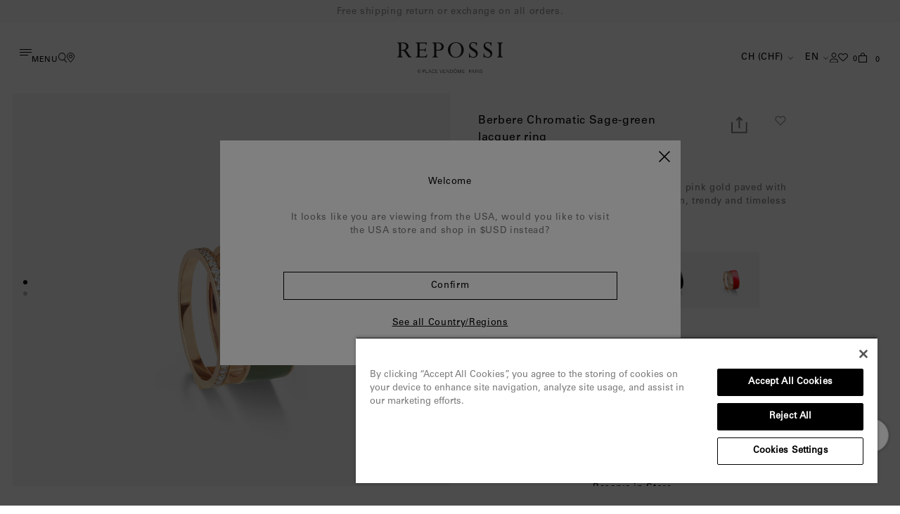

--- FILE ---
content_type: text/html; charset=utf-8
request_url: https://intl.repossi.com/en-ch/products/berbere-chromatic-sage-green-ring-in-pink-gold-paved-with-diamonds
body_size: 72180
content:
<!doctype html>
<html lang="en" data-root-url="/en-ch">
<head>
  
  <!-- OneTrust Cookies Consent Notice start for intl.repossi.com -->
  <script src="https://cdn.cookielaw.org/scripttemplates/otSDKStub.js"  type="text/javascript" charset="UTF-8" data-domain-script="d8e6c465-40d4-4f05-b82b-f807808da90c" ></script>
  <script type="text/javascript">
    function OptanonWrapper() { }
  </script>
  <!-- OneTrust Cookies Consent Notice end for intl.repossi.com -->

  <script>(function(w,d,s,l,i){w[l]=w[l]||[];w[l].push({'gtm.start':
  new Date().getTime(),event:'gtm.js'});var f=d.getElementsByTagName(s)[0],
  j=d.createElement(s),dl=l!='dataLayer'?'&l='+l:'';j.async=true;j.src=
  'https://www.googletagmanager.com/gtm.js?id='+i+dl;f.parentNode.insertBefore(j,f);
  })(window,document,'script','dataLayer','GTM-T7JWQ3LZ');</script>
  <title>Berbere Chromatic Sage-green lacquer ring</title>
  <meta charset="utf-8">
  <meta http-equiv="X-UA-Compatible" content="IE=edge,chrome=1">
  <meta name="description" content="The emblematic Berbere Chromatic ring in pink gold paved with diamonds, lacquered in elegant sage green, trendy and timeless   RCH2ANPG00000">
  <meta name="viewport" content="width=device-width,initial-scale=1,shrink-to-fit=no,maximum-scale=1">
  <meta name="google-site-verification" content="Fx-WlLPUd70hFu8fJ5G3GffgTsTQv2i1HNM06ET3gNI" />
  <meta name="p:domain_verify" content="1e70e50c67287c43b2005af868100bc7"/>
  
  <link rel="canonical" href="https://intl.repossi.com/en-ch/products/berbere-chromatic-sage-green-ring-in-pink-gold-paved-with-diamonds">
  <link rel="icon" type="image/svg+xml" href="//intl.repossi.com/cdn/shop/t/80/assets/favicon.svg?v=59344532307255029981745924490">
  <link rel="icon" type="image/png" href="//intl.repossi.com/cdn/shop/t/80/assets/favicon.png?v=12508910653592240671745924490">


<link href="//intl.repossi.com/cdn/shop/t/80/assets/bundle.theme.css?v=149640617560277150421745924505" rel="stylesheet" type="text/css" media="all" />


  
    
    <link href="//intl.repossi.com/cdn/shop/t/80/assets/bundle.product.css?v=13040643482974009881762421438" rel="stylesheet" type="text/css" media="all" />
  


<link
  rel="stylesheet"
  href="https://unpkg.com/swiper@6.8.4/swiper-bundle.min.css"
>


  <script type="application/ld+json">{
    "@context": "https://schema.org",
    "@type": "Website",
    "url": "https://intl.repossi.com",
    "potentialAction": { 
      "@type": "SearchAction",
      "target": "https://intl.repossi.com/en-ch/search?type=product&q={search_term_string}",
      "query-input": "required name=search_term_string"
    }
  }</script>
  

  <script type="application/ld+json">{
    "@context": "https://schema.org",
    "@type": "Organization",
    "name": "Repossi International ",
    "url": "https://intl.repossi.com",
    "description": "Discover Repossi jewellery and high jewellery collections. Book an appointment or order online. Official E-Boutique",
    "logo": "//intl.repossi.com/cdn/shop/t/80/assets/logo.svg?v=7233",
    "image": "//intl.repossi.com/cdn/shop/t/80/assets/logo.svg?v=7233",
    "sameAs": [],
    "address": {
      "@type": "PostalAddress",
      "streetAddress": "282 Boulevard Saint-Germain",
      "addressLocality": "Paris",
      "addressRegion": "",
      "postalCode": "75007",
      "addressCountry": "FRANCE"
    },
    "telephone": "+33 1 53 +440 59 81"
  }</script>
  

  <script type="application/ld+json">{
    "@context": "http://schema.org",
    "@type": "Corporation",
    "name": "Repossi International ",
    "logo": "//intl.repossi.com/cdn/shop/t/80/assets/logo.svg?v=7233",
    "url": "https://intl.repossi.com",
    "address": {
      "@type": "PostalAddress",
      "streetAddress": "282 Boulevard Saint-Germain",
      "addressLocality": "Paris",
      "addressRegion": "",
      "postalCode": "75007",
      "addressCountry": "FRANCE"
    },
    "contactPoint": {
      "@type": "ContactPoint",
      "telephone": "+33 1 53 +440 59 81",
      "contactType": "customer service",
      "areaServed": "GB",
      "availableLanguage": "en"
    },
    "potentialAction": {
      "@type": "SearchAction",
      "target": "https://intl.repossi.com/en-ch/search?type=product&q={search_term_string}",
      "query-input": "required name=search_term_string"
    }
  }</script>
  

  <script type="application/ld+json">{
      "@context": "http://schema.org",
      "@type": "Product",
      "offers": [{
            "@type": "Offer",
            "name": "45",
            "availability":"https://schema.org/OutOfStock",
            "price": "4,340.00",
            "priceCurrency": "EUR",
            "priceValidUntil": "2026-02-01","sku": "RCH2ANPG00000-45","url": "https://intl.repossi.com/en-ch/products/berbere-chromatic-sage-green-ring-in-pink-gold-paved-with-diamonds?variant=50498398716207"
          },
{
            "@type": "Offer",
            "name": "46",
            "availability":"https://schema.org/OutOfStock",
            "price": "4,340.00",
            "priceCurrency": "EUR",
            "priceValidUntil": "2026-02-01","sku": "RCH2ANPG00000-46","url": "https://intl.repossi.com/en-ch/products/berbere-chromatic-sage-green-ring-in-pink-gold-paved-with-diamonds?variant=50498398748975"
          },
{
            "@type": "Offer",
            "name": "47",
            "availability":"https://schema.org/OutOfStock",
            "price": "4,340.00",
            "priceCurrency": "EUR",
            "priceValidUntil": "2026-02-01","sku": "RCH2ANPG00000-47","url": "https://intl.repossi.com/en-ch/products/berbere-chromatic-sage-green-ring-in-pink-gold-paved-with-diamonds?variant=50498398781743"
          },
{
            "@type": "Offer",
            "name": "48",
            "availability":"https://schema.org/OutOfStock",
            "price": "4,340.00",
            "priceCurrency": "EUR",
            "priceValidUntil": "2026-02-01","sku": "RCH2ANPG00000-48","url": "https://intl.repossi.com/en-ch/products/berbere-chromatic-sage-green-ring-in-pink-gold-paved-with-diamonds?variant=47074545271087"
          },
{
            "@type": "Offer",
            "name": "49",
            "availability":"https://schema.org/InStock",
            "price": "4,340.00",
            "priceCurrency": "EUR",
            "priceValidUntil": "2026-02-01","sku": "RCH2ANPG00000-49","url": "https://intl.repossi.com/en-ch/products/berbere-chromatic-sage-green-ring-in-pink-gold-paved-with-diamonds?variant=47074545303855"
          },
{
            "@type": "Offer",
            "name": "50",
            "availability":"https://schema.org/InStock",
            "price": "4,340.00",
            "priceCurrency": "EUR",
            "priceValidUntil": "2026-02-01","sku": "RCH2ANPG00000-50","url": "https://intl.repossi.com/en-ch/products/berbere-chromatic-sage-green-ring-in-pink-gold-paved-with-diamonds?variant=47074545336623"
          },
{
            "@type": "Offer",
            "name": "51",
            "availability":"https://schema.org/InStock",
            "price": "4,340.00",
            "priceCurrency": "EUR",
            "priceValidUntil": "2026-02-01","sku": "RCH2ANPG00000-51","url": "https://intl.repossi.com/en-ch/products/berbere-chromatic-sage-green-ring-in-pink-gold-paved-with-diamonds?variant=47074545369391"
          },
{
            "@type": "Offer",
            "name": "52",
            "availability":"https://schema.org/InStock",
            "price": "4,340.00",
            "priceCurrency": "EUR",
            "priceValidUntil": "2026-02-01","sku": "RCH2ANPG00000-52","url": "https://intl.repossi.com/en-ch/products/berbere-chromatic-sage-green-ring-in-pink-gold-paved-with-diamonds?variant=47074545402159"
          },
{
            "@type": "Offer",
            "name": "53",
            "availability":"https://schema.org/InStock",
            "price": "4,340.00",
            "priceCurrency": "EUR",
            "priceValidUntil": "2026-02-01","sku": "RCH2ANPG00000-53","url": "https://intl.repossi.com/en-ch/products/berbere-chromatic-sage-green-ring-in-pink-gold-paved-with-diamonds?variant=47074545434927"
          },
{
            "@type": "Offer",
            "name": "54",
            "availability":"https://schema.org/InStock",
            "price": "4,340.00",
            "priceCurrency": "EUR",
            "priceValidUntil": "2026-02-01","sku": "RCH2ANPG00000-54","url": "https://intl.repossi.com/en-ch/products/berbere-chromatic-sage-green-ring-in-pink-gold-paved-with-diamonds?variant=47074545467695"
          },
{
            "@type": "Offer",
            "name": "55",
            "availability":"https://schema.org/InStock",
            "price": "4,340.00",
            "priceCurrency": "EUR",
            "priceValidUntil": "2026-02-01","sku": "RCH2ANPG00000-55","url": "https://intl.repossi.com/en-ch/products/berbere-chromatic-sage-green-ring-in-pink-gold-paved-with-diamonds?variant=47074545500463"
          },
{
            "@type": "Offer",
            "name": "56",
            "availability":"https://schema.org/InStock",
            "price": "4,340.00",
            "priceCurrency": "EUR",
            "priceValidUntil": "2026-02-01","sku": "RCH2ANPG00000-56","url": "https://intl.repossi.com/en-ch/products/berbere-chromatic-sage-green-ring-in-pink-gold-paved-with-diamonds?variant=47074545533231"
          },
{
            "@type": "Offer",
            "name": "57",
            "availability":"https://schema.org/InStock",
            "price": "4,340.00",
            "priceCurrency": "EUR",
            "priceValidUntil": "2026-02-01","sku": "RCH2ANPG00000-57","url": "https://intl.repossi.com/en-ch/products/berbere-chromatic-sage-green-ring-in-pink-gold-paved-with-diamonds?variant=47074545565999"
          },
{
            "@type": "Offer",
            "name": "58",
            "availability":"https://schema.org/InStock",
            "price": "4,340.00",
            "priceCurrency": "EUR",
            "priceValidUntil": "2026-02-01","sku": "RCH2ANPG00000-58","url": "https://intl.repossi.com/en-ch/products/berbere-chromatic-sage-green-ring-in-pink-gold-paved-with-diamonds?variant=47074603073839"
          },
{
            "@type": "Offer",
            "name": "59",
            "availability":"https://schema.org/InStock",
            "price": "4,340.00",
            "priceCurrency": "EUR",
            "priceValidUntil": "2026-02-01","sku": "RCH2ANPG00000-59","url": "https://intl.repossi.com/en-ch/products/berbere-chromatic-sage-green-ring-in-pink-gold-paved-with-diamonds?variant=47915549393199"
          },
{
            "@type": "Offer",
            "name": "60",
            "availability":"https://schema.org/InStock",
            "price": "4,340.00",
            "priceCurrency": "EUR",
            "priceValidUntil": "2026-02-01","sku": "RCH2ANPG00000-60","url": "https://intl.repossi.com/en-ch/products/berbere-chromatic-sage-green-ring-in-pink-gold-paved-with-diamonds?variant=47915549425967"
          }
],
      "brand": {
        "name": "Repossi"
      },
      "name": "Berbere Chromatic Sage-green lacquer ring",
      "description": "The emblematic Berbere Chromatic ring in pink gold paved with diamonds, lacquered in elegant sage green, trendy and timeless\n \nRCH2ANPG00000",
      "category": "Rings",
      "url": "https://intl.repossi.com/en-ch/products/berbere-chromatic-sage-green-ring-in-pink-gold-paved-with-diamonds",
      "sku": "RCH2ANPG00000-49",
      "image": {
        "@type": "ImageObject",
        "url": "https://intl.repossi.com/cdn/shop/files/NewWebsite-GreyBackground-SNEHA_e1addb6c-ce76-43ee-ad9a-a84827f80f70_1024x.jpg?v=1712845527",
        "image": "https://intl.repossi.com/cdn/shop/files/NewWebsite-GreyBackground-SNEHA_e1addb6c-ce76-43ee-ad9a-a84827f80f70_1024x.jpg?v=1712845527",
        "name": "Berbere Chromatic Sage-green lacquer ring",
        "width": "1024",
        "height": "1024"
      }
    }</script>
  



<title>Repossi International  - Berbere Chromatic Sage-green lacquer ring</title>

  
<meta name="description" content="The emblematic Berbere Chromatic ring in pink gold paved with diamonds, lacquered in elegant sage green, trendy and timeless   RCH2ANPG00000">
  <link rel="canonical" href="https://intl.repossi.com/products/berbere-chromatic-sage-green-ring-in-pink-gold-paved-with-diamonds">

  
  
  
  

  
  <link rel="alternate" href="https://www.repossi.com/products/berbere-chromatic-sage-green-ring-in-pink-gold-paved-with-diamonds" hreflang="x-default" />

  

        <link rel="alternate" href="https://intl.repossi.com/en-AU/products/berbere-chromatic-sage-green-ring-in-pink-gold-paved-with-diamonds" hreflang="en-AU" />
      
        <link rel="alternate" href="https://intl.repossi.com/fr-AU/products/berbere-chromatic-sage-green-ring-in-pink-gold-paved-with-diamonds" hreflang="fr-AU" />
      

        <link rel="alternate" href="https://intl.repossi.com/en-BH/products/berbere-chromatic-sage-green-ring-in-pink-gold-paved-with-diamonds" hreflang="en-BH" />
      
        <link rel="alternate" href="https://intl.repossi.com/fr-BH/products/berbere-chromatic-sage-green-ring-in-pink-gold-paved-with-diamonds" hreflang="fr-BH" />
      

        <link rel="alternate" href="https://intl.repossi.com/en-CA/products/berbere-chromatic-sage-green-ring-in-pink-gold-paved-with-diamonds" hreflang="en-CA" />
      
        <link rel="alternate" href="https://intl.repossi.com/fr-CA/products/berbere-chromatic-sage-green-ring-in-pink-gold-paved-with-diamonds" hreflang="fr-CA" />
      

        <link rel="alternate" href="https://intl.repossi.com/en-HK/products/berbere-chromatic-sage-green-ring-in-pink-gold-paved-with-diamonds" hreflang="en-HK" />
      
        <link rel="alternate" href="https://intl.repossi.com/fr-HK/products/berbere-chromatic-sage-green-ring-in-pink-gold-paved-with-diamonds" hreflang="fr-HK" />
      

        <link rel="alternate" href="https://intl.repossi.com/en-IE/products/berbere-chromatic-sage-green-ring-in-pink-gold-paved-with-diamonds" hreflang="en-IE" />
      
        <link rel="alternate" href="https://intl.repossi.com/fr-IE/products/berbere-chromatic-sage-green-ring-in-pink-gold-paved-with-diamonds" hreflang="fr-IE" />
      

        <link rel="alternate" href="https://intl.repossi.com/en-KW/products/berbere-chromatic-sage-green-ring-in-pink-gold-paved-with-diamonds" hreflang="en-KW" />
      
        <link rel="alternate" href="https://intl.repossi.com/fr-KW/products/berbere-chromatic-sage-green-ring-in-pink-gold-paved-with-diamonds" hreflang="fr-KW" />
      

        <link rel="alternate" href="https://intl.repossi.com/en-NO/products/berbere-chromatic-sage-green-ring-in-pink-gold-paved-with-diamonds" hreflang="en-NO" />
      
        <link rel="alternate" href="https://intl.repossi.com/fr-NO/products/berbere-chromatic-sage-green-ring-in-pink-gold-paved-with-diamonds" hreflang="fr-NO" />
      

        <link rel="alternate" href="https://intl.repossi.com/en-QA/products/berbere-chromatic-sage-green-ring-in-pink-gold-paved-with-diamonds" hreflang="en-QA" />
      
        <link rel="alternate" href="https://intl.repossi.com/fr-QA/products/berbere-chromatic-sage-green-ring-in-pink-gold-paved-with-diamonds" hreflang="fr-QA" />
      

        <link rel="alternate" href="https://intl.repossi.com/en-SA/products/berbere-chromatic-sage-green-ring-in-pink-gold-paved-with-diamonds" hreflang="en-SA" />
      
        <link rel="alternate" href="https://intl.repossi.com/fr-SA/products/berbere-chromatic-sage-green-ring-in-pink-gold-paved-with-diamonds" hreflang="fr-SA" />
      

        <link rel="alternate" href="https://intl.repossi.com/en-SG/products/berbere-chromatic-sage-green-ring-in-pink-gold-paved-with-diamonds" hreflang="en-SG" />
      
        <link rel="alternate" href="https://intl.repossi.com/fr-SG/products/berbere-chromatic-sage-green-ring-in-pink-gold-paved-with-diamonds" hreflang="fr-SG" />
      

        <link rel="alternate" href="https://intl.repossi.com/en-KR/products/berbere-chromatic-sage-green-ring-in-pink-gold-paved-with-diamonds" hreflang="en-KR" />
      
        <link rel="alternate" href="https://intl.repossi.com/fr-KR/products/berbere-chromatic-sage-green-ring-in-pink-gold-paved-with-diamonds" hreflang="fr-KR" />
      

        <link rel="alternate" href="https://intl.repossi.com/en-CH/products/berbere-chromatic-sage-green-ring-in-pink-gold-paved-with-diamonds" hreflang="en-CH" />
      
        <link rel="alternate" href="https://intl.repossi.com/fr-CH/products/berbere-chromatic-sage-green-ring-in-pink-gold-paved-with-diamonds" hreflang="fr-CH" />
      

        <link rel="alternate" href="https://intl.repossi.com/en-TW/products/berbere-chromatic-sage-green-ring-in-pink-gold-paved-with-diamonds" hreflang="en-TW" />
      
        <link rel="alternate" href="https://intl.repossi.com/fr-TW/products/berbere-chromatic-sage-green-ring-in-pink-gold-paved-with-diamonds" hreflang="fr-TW" />
      

        <link rel="alternate" href="https://intl.repossi.com/en-AE/products/berbere-chromatic-sage-green-ring-in-pink-gold-paved-with-diamonds" hreflang="en-AE" />
      
        <link rel="alternate" href="https://intl.repossi.com/fr-AE/products/berbere-chromatic-sage-green-ring-in-pink-gold-paved-with-diamonds" hreflang="fr-AE" />
      

        <link rel="alternate" href="https://intl.repossi.com/en-GB/products/berbere-chromatic-sage-green-ring-in-pink-gold-paved-with-diamonds" hreflang="en-GB" />
      
        <link rel="alternate" href="https://intl.repossi.com/fr-GB/products/berbere-chromatic-sage-green-ring-in-pink-gold-paved-with-diamonds" hreflang="fr-GB" />
      

        <link rel="alternate" href="https://intl.repossi.com/en-US/products/berbere-chromatic-sage-green-ring-in-pink-gold-paved-with-diamonds" hreflang="en-US" />
      
        <link rel="alternate" href="https://intl.repossi.com/fr-US/products/berbere-chromatic-sage-green-ring-in-pink-gold-paved-with-diamonds" hreflang="fr-US" />
      

  
  
  
    
            
      
        
          
            <link rel="alternate" href="https://www.repossi.com/fr/products/berbere-chromatic-sage-green-ring-in-pink-gold-paved-with-diamonds" hreflang="fr-AT" />
          
        
      
        
          
            <link rel="alternate" href="https://www.repossi.com/products/berbere-chromatic-sage-green-ring-in-pink-gold-paved-with-diamonds" hreflang="en-AT" />
          
        
      
    
  
    
            
      
        
          
            <link rel="alternate" href="https://www.repossi.com/fr/products/berbere-chromatic-sage-green-ring-in-pink-gold-paved-with-diamonds" hreflang="fr-BE" />
          
        
      
        
          
            <link rel="alternate" href="https://www.repossi.com/products/berbere-chromatic-sage-green-ring-in-pink-gold-paved-with-diamonds" hreflang="en-BE" />
          
        
      
    
  
    
            
      
        
          
            <link rel="alternate" href="https://www.repossi.com/fr/products/berbere-chromatic-sage-green-ring-in-pink-gold-paved-with-diamonds" hreflang="fr-BG" />
          
        
      
        
          
            <link rel="alternate" href="https://www.repossi.com/products/berbere-chromatic-sage-green-ring-in-pink-gold-paved-with-diamonds" hreflang="en-BG" />
          
        
      
    
  
    
            
      
        
          
            <link rel="alternate" href="https://www.repossi.com/fr/products/berbere-chromatic-sage-green-ring-in-pink-gold-paved-with-diamonds" hreflang="fr-CZ" />
          
        
      
        
          
            <link rel="alternate" href="https://www.repossi.com/products/berbere-chromatic-sage-green-ring-in-pink-gold-paved-with-diamonds" hreflang="en-CZ" />
          
        
      
    
  
    
            
      
        
          
            <link rel="alternate" href="https://www.repossi.com/fr/products/berbere-chromatic-sage-green-ring-in-pink-gold-paved-with-diamonds" hreflang="fr-HR" />
          
        
      
        
          
            <link rel="alternate" href="https://www.repossi.com/products/berbere-chromatic-sage-green-ring-in-pink-gold-paved-with-diamonds" hreflang="en-HR" />
          
        
      
    
  
    
            
      
        
          
            <link rel="alternate" href="https://www.repossi.com/fr/products/berbere-chromatic-sage-green-ring-in-pink-gold-paved-with-diamonds" hreflang="fr-CY" />
          
        
      
        
          
            <link rel="alternate" href="https://www.repossi.com/products/berbere-chromatic-sage-green-ring-in-pink-gold-paved-with-diamonds" hreflang="en-CY" />
          
        
      
    
  
    
            
      
        
          
            <link rel="alternate" href="https://www.repossi.com/fr/products/berbere-chromatic-sage-green-ring-in-pink-gold-paved-with-diamonds" hreflang="fr-DK" />
          
        
      
        
          
            <link rel="alternate" href="https://www.repossi.com/products/berbere-chromatic-sage-green-ring-in-pink-gold-paved-with-diamonds" hreflang="en-DK" />
          
        
      
    
  
    
            
      
        
          
            <link rel="alternate" href="https://www.repossi.com/fr/products/berbere-chromatic-sage-green-ring-in-pink-gold-paved-with-diamonds" hreflang="fr-EE" />
          
        
      
        
          
            <link rel="alternate" href="https://www.repossi.com/products/berbere-chromatic-sage-green-ring-in-pink-gold-paved-with-diamonds" hreflang="en-EE" />
          
        
      
    
  
    
            
      
        
          
            <link rel="alternate" href="https://www.repossi.com/fr/products/berbere-chromatic-sage-green-ring-in-pink-gold-paved-with-diamonds" hreflang="fr-FI" />
          
        
      
        
          
            <link rel="alternate" href="https://www.repossi.com/products/berbere-chromatic-sage-green-ring-in-pink-gold-paved-with-diamonds" hreflang="en-FI" />
          
        
      
    
  
    
            
      
        
          
            <link rel="alternate" href="https://www.repossi.com/fr/products/berbere-chromatic-sage-green-ring-in-pink-gold-paved-with-diamonds" hreflang="fr-FR" />
          
        
      
        
          
            <link rel="alternate" href="https://www.repossi.com/products/berbere-chromatic-sage-green-ring-in-pink-gold-paved-with-diamonds" hreflang="en-FR" />
          
        
      
    
  
    
            
      
        
          
            <link rel="alternate" href="https://www.repossi.com/fr/products/berbere-chromatic-sage-green-ring-in-pink-gold-paved-with-diamonds" hreflang="fr-DE" />
          
        
      
        
          
            <link rel="alternate" href="https://www.repossi.com/products/berbere-chromatic-sage-green-ring-in-pink-gold-paved-with-diamonds" hreflang="en-DE" />
          
        
      
    
  
    
            
      
        
          
            <link rel="alternate" href="https://www.repossi.com/fr/products/berbere-chromatic-sage-green-ring-in-pink-gold-paved-with-diamonds" hreflang="fr-GR" />
          
        
      
        
          
            <link rel="alternate" href="https://www.repossi.com/products/berbere-chromatic-sage-green-ring-in-pink-gold-paved-with-diamonds" hreflang="en-GR" />
          
        
      
    
  
    
            
      
        
          
            <link rel="alternate" href="https://www.repossi.com/fr/products/berbere-chromatic-sage-green-ring-in-pink-gold-paved-with-diamonds" hreflang="fr-HU" />
          
        
      
        
          
            <link rel="alternate" href="https://www.repossi.com/products/berbere-chromatic-sage-green-ring-in-pink-gold-paved-with-diamonds" hreflang="en-HU" />
          
        
      
    
  
    
            
      
        
          
            <link rel="alternate" href="https://www.repossi.com/fr/products/berbere-chromatic-sage-green-ring-in-pink-gold-paved-with-diamonds" hreflang="fr-IT" />
          
        
      
        
          
            <link rel="alternate" href="https://www.repossi.com/products/berbere-chromatic-sage-green-ring-in-pink-gold-paved-with-diamonds" hreflang="en-IT" />
          
        
      
    
  
    
            
      
        
          <link rel="alternate" href="https://www.repossi.jp/products/berbere-chromatic-sage-green-ring-in-pink-gold-paved-with-diamonds" hreflang="jp-JP" />
        
      
    
  
    
            
      
        
          
            <link rel="alternate" href="https://www.repossi.com/fr/products/berbere-chromatic-sage-green-ring-in-pink-gold-paved-with-diamonds" hreflang="fr-LV" />
          
        
      
        
          
            <link rel="alternate" href="https://www.repossi.com/products/berbere-chromatic-sage-green-ring-in-pink-gold-paved-with-diamonds" hreflang="en-LV" />
          
        
      
    
  
    
            
      
        
          
            <link rel="alternate" href="https://www.repossi.com/fr/products/berbere-chromatic-sage-green-ring-in-pink-gold-paved-with-diamonds" hreflang="fr-LT" />
          
        
      
        
          
            <link rel="alternate" href="https://www.repossi.com/products/berbere-chromatic-sage-green-ring-in-pink-gold-paved-with-diamonds" hreflang="en-LT" />
          
        
      
    
  
    
            
      
        
          
            <link rel="alternate" href="https://www.repossi.com/fr/products/berbere-chromatic-sage-green-ring-in-pink-gold-paved-with-diamonds" hreflang="fr-LU" />
          
        
      
        
          
            <link rel="alternate" href="https://www.repossi.com/products/berbere-chromatic-sage-green-ring-in-pink-gold-paved-with-diamonds" hreflang="en-LU" />
          
        
      
    
  
    
            
      
        
          
            <link rel="alternate" href="https://www.repossi.com/fr/products/berbere-chromatic-sage-green-ring-in-pink-gold-paved-with-diamonds" hreflang="fr-MT" />
          
        
      
        
          
            <link rel="alternate" href="https://www.repossi.com/products/berbere-chromatic-sage-green-ring-in-pink-gold-paved-with-diamonds" hreflang="en-MT" />
          
        
      
    
  
    
            
      
        
          
            <link rel="alternate" href="https://www.repossi.com/fr/products/berbere-chromatic-sage-green-ring-in-pink-gold-paved-with-diamonds" hreflang="fr-MC" />
          
        
      
        
          
            <link rel="alternate" href="https://www.repossi.com/products/berbere-chromatic-sage-green-ring-in-pink-gold-paved-with-diamonds" hreflang="en-MC" />
          
        
      
    
  
    
            
      
        
          
            <link rel="alternate" href="https://www.repossi.com/fr/products/berbere-chromatic-sage-green-ring-in-pink-gold-paved-with-diamonds" hreflang="fr-NL" />
          
        
      
        
          
            <link rel="alternate" href="https://www.repossi.com/products/berbere-chromatic-sage-green-ring-in-pink-gold-paved-with-diamonds" hreflang="en-NL" />
          
        
      
    
  
    
            
      
        
          
            <link rel="alternate" href="https://www.repossi.com/fr/products/berbere-chromatic-sage-green-ring-in-pink-gold-paved-with-diamonds" hreflang="fr-PL" />
          
        
      
        
          
            <link rel="alternate" href="https://www.repossi.com/products/berbere-chromatic-sage-green-ring-in-pink-gold-paved-with-diamonds" hreflang="en-PL" />
          
        
      
    
  
    
            
      
        
          
            <link rel="alternate" href="https://www.repossi.com/fr/products/berbere-chromatic-sage-green-ring-in-pink-gold-paved-with-diamonds" hreflang="fr-PT" />
          
        
      
        
          
            <link rel="alternate" href="https://www.repossi.com/products/berbere-chromatic-sage-green-ring-in-pink-gold-paved-with-diamonds" hreflang="en-PT" />
          
        
      
    
  
    
            
      
        
          
            <link rel="alternate" href="https://www.repossi.com/fr/products/berbere-chromatic-sage-green-ring-in-pink-gold-paved-with-diamonds" hreflang="fr-RO" />
          
        
      
        
          
            <link rel="alternate" href="https://www.repossi.com/products/berbere-chromatic-sage-green-ring-in-pink-gold-paved-with-diamonds" hreflang="en-RO" />
          
        
      
    
  
    
            
      
        
          
            <link rel="alternate" href="https://www.repossi.com/fr/products/berbere-chromatic-sage-green-ring-in-pink-gold-paved-with-diamonds" hreflang="fr-SK" />
          
        
      
        
          
            <link rel="alternate" href="https://www.repossi.com/products/berbere-chromatic-sage-green-ring-in-pink-gold-paved-with-diamonds" hreflang="en-SK" />
          
        
      
    
  
    
            
      
        
          
            <link rel="alternate" href="https://www.repossi.com/fr/products/berbere-chromatic-sage-green-ring-in-pink-gold-paved-with-diamonds" hreflang="fr-SI" />
          
        
      
        
          
            <link rel="alternate" href="https://www.repossi.com/products/berbere-chromatic-sage-green-ring-in-pink-gold-paved-with-diamonds" hreflang="en-SI" />
          
        
      
    
  
    
            
      
        
          
            <link rel="alternate" href="https://www.repossi.com/fr/products/berbere-chromatic-sage-green-ring-in-pink-gold-paved-with-diamonds" hreflang="fr-ES" />
          
        
      
        
          
            <link rel="alternate" href="https://www.repossi.com/products/berbere-chromatic-sage-green-ring-in-pink-gold-paved-with-diamonds" hreflang="en-ES" />
          
        
      
    
  
    
            
      
        
          
            <link rel="alternate" href="https://www.repossi.com/fr/products/berbere-chromatic-sage-green-ring-in-pink-gold-paved-with-diamonds" hreflang="fr-SE" />
          
        
      
        
          
            <link rel="alternate" href="https://www.repossi.com/products/berbere-chromatic-sage-green-ring-in-pink-gold-paved-with-diamonds" hreflang="en-SE" />
          
        
      
    
  
    
      


      <meta name="robots" content="index, follow">
    
<style>
  @font-face {
    font-family: 'UniversLTStd';
    src: url('https://cdn.shopify.com/s/files/1/0431/8937/1035/files/UniversLTStd.otf') format("opentype");
    font-weight: 400;
    font-style: normal;
  }
</style>  <script>
  window.theme = {
    collection: {
      available: 'Add&nbsp;to bag',
      quickbuy: 'Translation missing: en.product.quickbuy',
      unavailable: 'Out of stock'
    },
    geoip: {
      country_selector_eu_url: '',
      country_selector_fr_url: 'https://www.repossi.com/fr',
      country_selector_jp_url: 'https://www.repossi.jp',
      country_selector_row_url: 'https://www.repossi.com/',
      geoCookieDomain: 'intl.repossi.com'
    },
    product: {
      badges: {
        new: 'New'
      }
    }
  };
</script>
<script type="text/javascript">
  window.isense_gdpr_privacy_policy_text = "Privacy Policy";
  window.isense_gdpr_accept_button_text = "Accept";
  window.isense_gdpr_close_button_text = "Close";
  window.isense_gdpr_change_cookies_text = "Preferences";
  window.isense_gdpr_text = "Repossi and selected third parties may use cookies or other technology while you are browsing our website, particularly for advertising purposes. Cookies are data placed on your computer or smartphone. They allow you to optimize your user experience by remembering your actions and preferences. As part of their operation, cookies may collect some of your personal data, such as device identifiers and IP addresses. This data will be collected for the following purposes: measure and analyze our website audience, tailor to your preference our advertisements displayed on third-party websites, including social media. For more information on how your data will be processed, your rights and how you can exercise them, please consult our";
  window.isense_gdpr_strict_cookies_checkbox = "Strictly Required Cookies";
  window.isense_gdpr_strict_cookies_text = "These cookies are required for the website to run and cannot be switched off. Such cookies are only set in response to actions made by you such as language, currency, login session, privacy preferences. You can set your browser to block these cookies but this might affect the way our site is working.";
  window.isense_gdpr_analytics_cookies_checkbox = "Analytics and Statistics";
  window.isense_gdpr_analytics_cookies_text = "These cookies allow us to measure visitors traffic and see traffic sources by collecting information in data sets. They also help us understand which products and actions are more popular than others.";
  window.isense_gdpr_marketing_cookies_checkbox = "Marketing and Retargeting";
  window.isense_gdpr_marketing_cookies_text = "These cookies are usually set by our marketing and advertising partners. They may be used by them to build a profile of your interest and later show you relevant ads. If you do not allow these cookies you will not experience targeted ads for your interests.";
  window.isense_gdpr_functionality_cookies_checkbox = "Functional Cookies";
  window.isense_gdpr_functionality_cookies_text = "These cookies enable our website to offer additional functions and personal settings. They can be set by us or by third-party service providers that we have placed on our pages. If you do not allow these cookies, these or some of these services may not work properly.";
  window.isense_gdpr_popup_header = "Choose Type of Cookies You Accept Using";
  window.isense_gdpr_dismiss_button_text = "Close";
  window.isense_gdpr_accept_selected_button_text = "Accept Selected";
  window.isense_gdpr_accept_all_button_text = "Accept All";
  window.isense_gdpr_data_collection_text = "*By clicking on the above buttons, I give my consent on collecting my IP and email (if registered). For more check <a href='https://intl.repossi.com/pages/gdpr-compliance-2' target='_blank'>GDPR Compliance</a>";
</script>
<script type="application/ld+json">
{
  "@context": "https://schema.org",
  "@type": "Product",
  "@id": "https://intl.repossi.com/products/berbere-chromatic-sage-green-ring-in-pink-gold-paved-with-diamonds",
  "url": "https://intl.repossi.com/products/berbere-chromatic-sage-green-ring-in-pink-gold-paved-with-diamonds",
  "name": "Berbere Chromatic Sage-green lacquer ring - 49",
  "brand": "Repossi",
  "image": "//intl.repossi.com/cdn/shop/files/NewWebsite-GreyBackground-SNEHA_e1addb6c-ce76-43ee-ad9a-a84827f80f70.jpg?v=1712845527",
  "description": "The emblematic Berbere Chromatic ring in pink gold paved with diamonds, lacquered in elegant sage green, trendy and timeless
 
RCH2ANPG00000",
  "sku": "RCH2ANPG00000-49",
  "offers": {
    "@type": "Offer",
    "availability": "https://schema.org/InStock",
    "price": "434000",
    "url": "https://intl.repossi.com/products/berbere-chromatic-sage-green-ring-in-pink-gold-paved-with-diamonds"
  }
}
</script>
  <script>window.performance && window.performance.mark && window.performance.mark('shopify.content_for_header.start');</script><meta name="google-site-verification" content="FM5CORFg1VRuYx-1GDVvpdhRdV_RlPgPCNI0ZeEfBnM">
<meta id="shopify-digital-wallet" name="shopify-digital-wallet" content="/78466744623/digital_wallets/dialog">
<link rel="alternate" hreflang="x-default" href="https://intl.repossi.com/products/berbere-chromatic-sage-green-ring-in-pink-gold-paved-with-diamonds">
<link rel="alternate" hreflang="en" href="https://intl.repossi.com/products/berbere-chromatic-sage-green-ring-in-pink-gold-paved-with-diamonds">
<link rel="alternate" hreflang="fr" href="https://intl.repossi.com/fr/products/berbere-chromatic-sage-green-ring-in-pink-gold-paved-with-diamonds">
<link rel="alternate" hreflang="ko" href="https://intl.repossi.com/ko/products/berbere-chromatic-sage-green-ring-in-pink-gold-paved-with-diamonds">
<link rel="alternate" hreflang="en-AU" href="https://intl.repossi.com/en-au/products/berbere-chromatic-sage-green-ring-in-pink-gold-paved-with-diamonds">
<link rel="alternate" hreflang="fr-AU" href="https://intl.repossi.com/fr-au/products/berbere-chromatic-sage-green-ring-in-pink-gold-paved-with-diamonds">
<link rel="alternate" hreflang="ko-AU" href="https://intl.repossi.com/ko-au/products/berbere-chromatic-sage-green-ring-in-pink-gold-paved-with-diamonds">
<link rel="alternate" hreflang="en-CH" href="https://intl.repossi.com/en-ch/products/berbere-chromatic-sage-green-ring-in-pink-gold-paved-with-diamonds">
<link rel="alternate" hreflang="fr-CH" href="https://intl.repossi.com/fr-ch/products/berbere-chromatic-sage-green-ring-in-pink-gold-paved-with-diamonds">
<link rel="alternate" hreflang="ko-CH" href="https://intl.repossi.com/ko-ch/products/berbere-chromatic-sage-green-ring-in-pink-gold-paved-with-diamonds">
<link rel="alternate" hreflang="en-GB" href="https://intl.repossi.com/en-gb/products/berbere-chromatic-sage-green-ring-in-pink-gold-paved-with-diamonds">
<link rel="alternate" hreflang="fr-GB" href="https://intl.repossi.com/fr-gb/products/berbere-chromatic-sage-green-ring-in-pink-gold-paved-with-diamonds">
<link rel="alternate" hreflang="ko-GB" href="https://intl.repossi.com/ko-gb/products/berbere-chromatic-sage-green-ring-in-pink-gold-paved-with-diamonds">
<link rel="alternate" hreflang="en-NO" href="https://intl.repossi.com/en-no/products/berbere-chromatic-sage-green-ring-in-pink-gold-paved-with-diamonds">
<link rel="alternate" hreflang="fr-NO" href="https://intl.repossi.com/fr-no/products/berbere-chromatic-sage-green-ring-in-pink-gold-paved-with-diamonds">
<link rel="alternate" hreflang="ko-NO" href="https://intl.repossi.com/ko-no/products/berbere-chromatic-sage-green-ring-in-pink-gold-paved-with-diamonds">
<link rel="alternate" hreflang="en-US" href="https://intl.repossi.com/en-us/products/berbere-chromatic-sage-green-ring-in-pink-gold-paved-with-diamonds">
<link rel="alternate" hreflang="fr-US" href="https://intl.repossi.com/fr-us/products/berbere-chromatic-sage-green-ring-in-pink-gold-paved-with-diamonds">
<link rel="alternate" hreflang="ko-US" href="https://intl.repossi.com/ko-us/products/berbere-chromatic-sage-green-ring-in-pink-gold-paved-with-diamonds">
<link rel="alternate" hreflang="ko-KR" href="https://intl.repossi.com/ko-kr/products/berbere-chromatic-sage-green-ring-in-pink-gold-paved-with-diamonds">
<link rel="alternate" hreflang="fr-KR" href="https://intl.repossi.com/fr-kr/products/berbere-chromatic-sage-green-ring-in-pink-gold-paved-with-diamonds">
<link rel="alternate" hreflang="en-KR" href="https://intl.repossi.com/en-kr/products/berbere-chromatic-sage-green-ring-in-pink-gold-paved-with-diamonds">
<link rel="alternate" hreflang="en-BH" href="https://intl.repossi.com/en-bh/products/berbere-chromatic-sage-green-ring-in-pink-gold-paved-with-diamonds">
<link rel="alternate" hreflang="fr-BH" href="https://intl.repossi.com/fr-bh/products/berbere-chromatic-sage-green-ring-in-pink-gold-paved-with-diamonds">
<link rel="alternate" hreflang="ko-BH" href="https://intl.repossi.com/ko-bh/products/berbere-chromatic-sage-green-ring-in-pink-gold-paved-with-diamonds">
<link rel="alternate" hreflang="en-CA" href="https://intl.repossi.com/en-ca/products/berbere-chromatic-sage-green-ring-in-pink-gold-paved-with-diamonds">
<link rel="alternate" hreflang="fr-CA" href="https://intl.repossi.com/fr-ca/products/berbere-chromatic-sage-green-ring-in-pink-gold-paved-with-diamonds">
<link rel="alternate" hreflang="ko-CA" href="https://intl.repossi.com/ko-ca/products/berbere-chromatic-sage-green-ring-in-pink-gold-paved-with-diamonds">
<link rel="alternate" hreflang="en-HK" href="https://intl.repossi.com/en-hk/products/berbere-chromatic-sage-green-ring-in-pink-gold-paved-with-diamonds">
<link rel="alternate" hreflang="fr-HK" href="https://intl.repossi.com/fr-hk/products/berbere-chromatic-sage-green-ring-in-pink-gold-paved-with-diamonds">
<link rel="alternate" hreflang="ko-HK" href="https://intl.repossi.com/ko-hk/products/berbere-chromatic-sage-green-ring-in-pink-gold-paved-with-diamonds">
<link rel="alternate" hreflang="en-KW" href="https://intl.repossi.com/en-kw/products/berbere-chromatic-sage-green-ring-in-pink-gold-paved-with-diamonds">
<link rel="alternate" hreflang="fr-KW" href="https://intl.repossi.com/fr-kw/products/berbere-chromatic-sage-green-ring-in-pink-gold-paved-with-diamonds">
<link rel="alternate" hreflang="ko-KW" href="https://intl.repossi.com/ko-kw/products/berbere-chromatic-sage-green-ring-in-pink-gold-paved-with-diamonds">
<link rel="alternate" hreflang="en-QA" href="https://intl.repossi.com/en-qa/products/berbere-chromatic-sage-green-ring-in-pink-gold-paved-with-diamonds">
<link rel="alternate" hreflang="fr-QA" href="https://intl.repossi.com/fr-qa/products/berbere-chromatic-sage-green-ring-in-pink-gold-paved-with-diamonds">
<link rel="alternate" hreflang="ko-QA" href="https://intl.repossi.com/ko-qa/products/berbere-chromatic-sage-green-ring-in-pink-gold-paved-with-diamonds">
<link rel="alternate" hreflang="en-SA" href="https://intl.repossi.com/en-sa/products/berbere-chromatic-sage-green-ring-in-pink-gold-paved-with-diamonds">
<link rel="alternate" hreflang="fr-SA" href="https://intl.repossi.com/fr-sa/products/berbere-chromatic-sage-green-ring-in-pink-gold-paved-with-diamonds">
<link rel="alternate" hreflang="ko-SA" href="https://intl.repossi.com/ko-sa/products/berbere-chromatic-sage-green-ring-in-pink-gold-paved-with-diamonds">
<link rel="alternate" hreflang="en-SG" href="https://intl.repossi.com/en-sg/products/berbere-chromatic-sage-green-ring-in-pink-gold-paved-with-diamonds">
<link rel="alternate" hreflang="fr-SG" href="https://intl.repossi.com/fr-sg/products/berbere-chromatic-sage-green-ring-in-pink-gold-paved-with-diamonds">
<link rel="alternate" hreflang="ko-SG" href="https://intl.repossi.com/ko-sg/products/berbere-chromatic-sage-green-ring-in-pink-gold-paved-with-diamonds">
<link rel="alternate" hreflang="en-TW" href="https://intl.repossi.com/en-tw/products/berbere-chromatic-sage-green-ring-in-pink-gold-paved-with-diamonds">
<link rel="alternate" hreflang="fr-TW" href="https://intl.repossi.com/fr-tw/products/berbere-chromatic-sage-green-ring-in-pink-gold-paved-with-diamonds">
<link rel="alternate" hreflang="ko-TW" href="https://intl.repossi.com/ko-tw/products/berbere-chromatic-sage-green-ring-in-pink-gold-paved-with-diamonds">
<link rel="alternate" hreflang="en-AE" href="https://intl.repossi.com/en-ae/products/berbere-chromatic-sage-green-ring-in-pink-gold-paved-with-diamonds">
<link rel="alternate" hreflang="fr-AE" href="https://intl.repossi.com/fr-ae/products/berbere-chromatic-sage-green-ring-in-pink-gold-paved-with-diamonds">
<link rel="alternate" hreflang="ko-AE" href="https://intl.repossi.com/ko-ae/products/berbere-chromatic-sage-green-ring-in-pink-gold-paved-with-diamonds">
<link rel="alternate" type="application/json+oembed" href="https://intl.repossi.com/en-ch/products/berbere-chromatic-sage-green-ring-in-pink-gold-paved-with-diamonds.oembed">
<script async="async" src="/checkouts/internal/preloads.js?locale=en-CH"></script>
<script id="shopify-features" type="application/json">{"accessToken":"a08b0ed615c421491d98ef3f4d1b99d4","betas":["rich-media-storefront-analytics"],"domain":"intl.repossi.com","predictiveSearch":true,"shopId":78466744623,"locale":"en"}</script>
<script>var Shopify = Shopify || {};
Shopify.shop = "repossi-international.myshopify.com";
Shopify.locale = "en";
Shopify.currency = {"active":"CHF","rate":"0.9521"};
Shopify.country = "CH";
Shopify.theme = {"name":"repossi-theme\/production\/intl","id":177507402031,"schema_name":"Webpack Starter Theme","schema_version":"1.0.0","theme_store_id":null,"role":"main"};
Shopify.theme.handle = "null";
Shopify.theme.style = {"id":null,"handle":null};
Shopify.cdnHost = "intl.repossi.com/cdn";
Shopify.routes = Shopify.routes || {};
Shopify.routes.root = "/en-ch/";</script>
<script type="module">!function(o){(o.Shopify=o.Shopify||{}).modules=!0}(window);</script>
<script>!function(o){function n(){var o=[];function n(){o.push(Array.prototype.slice.apply(arguments))}return n.q=o,n}var t=o.Shopify=o.Shopify||{};t.loadFeatures=n(),t.autoloadFeatures=n()}(window);</script>
<script id="shop-js-analytics" type="application/json">{"pageType":"product"}</script>
<script defer="defer" async type="module" src="//intl.repossi.com/cdn/shopifycloud/shop-js/modules/v2/client.init-shop-cart-sync_BT-GjEfc.en.esm.js"></script>
<script defer="defer" async type="module" src="//intl.repossi.com/cdn/shopifycloud/shop-js/modules/v2/chunk.common_D58fp_Oc.esm.js"></script>
<script defer="defer" async type="module" src="//intl.repossi.com/cdn/shopifycloud/shop-js/modules/v2/chunk.modal_xMitdFEc.esm.js"></script>
<script type="module">
  await import("//intl.repossi.com/cdn/shopifycloud/shop-js/modules/v2/client.init-shop-cart-sync_BT-GjEfc.en.esm.js");
await import("//intl.repossi.com/cdn/shopifycloud/shop-js/modules/v2/chunk.common_D58fp_Oc.esm.js");
await import("//intl.repossi.com/cdn/shopifycloud/shop-js/modules/v2/chunk.modal_xMitdFEc.esm.js");

  window.Shopify.SignInWithShop?.initShopCartSync?.({"fedCMEnabled":true,"windoidEnabled":true});

</script>
<script>(function() {
  var isLoaded = false;
  function asyncLoad() {
    if (isLoaded) return;
    isLoaded = true;
    var urls = ["https:\/\/crossborder-integration.global-e.com\/resources\/js\/app?shop=repossi-international.myshopify.com","\/\/cdn.shopify.com\/proxy\/d5fa069ea9256c28c6ed1ce3812cf836de87077f80127fe363b5a8e47988e89c\/web.global-e.com\/merchant\/storefrontattributes?merchantid=1471\u0026shop=repossi-international.myshopify.com\u0026sp-cache-control=cHVibGljLCBtYXgtYWdlPTkwMA","https:\/\/intg.snapchat.com\/shopify\/shopify-scevent-init.js?id=9cc36848-ddf4-4fc2-b9e9-a44fdc64bfda\u0026shop=repossi-international.myshopify.com"];
    for (var i = 0; i < urls.length; i++) {
      var s = document.createElement('script');
      s.type = 'text/javascript';
      s.async = true;
      s.src = urls[i];
      var x = document.getElementsByTagName('script')[0];
      x.parentNode.insertBefore(s, x);
    }
  };
  if(window.attachEvent) {
    window.attachEvent('onload', asyncLoad);
  } else {
    window.addEventListener('load', asyncLoad, false);
  }
})();</script>
<script id="__st">var __st={"a":78466744623,"offset":3600,"reqid":"e0e7efe0-7c42-4b74-95aa-109e824a5735-1769105022","pageurl":"intl.repossi.com\/en-ch\/products\/berbere-chromatic-sage-green-ring-in-pink-gold-paved-with-diamonds","u":"ca2c6235fa12","p":"product","rtyp":"product","rid":8958353932591};</script>
<script>window.ShopifyPaypalV4VisibilityTracking = true;</script>
<script id="captcha-bootstrap">!function(){'use strict';const t='contact',e='account',n='new_comment',o=[[t,t],['blogs',n],['comments',n],[t,'customer']],c=[[e,'customer_login'],[e,'guest_login'],[e,'recover_customer_password'],[e,'create_customer']],r=t=>t.map((([t,e])=>`form[action*='/${t}']:not([data-nocaptcha='true']) input[name='form_type'][value='${e}']`)).join(','),a=t=>()=>t?[...document.querySelectorAll(t)].map((t=>t.form)):[];function s(){const t=[...o],e=r(t);return a(e)}const i='password',u='form_key',d=['recaptcha-v3-token','g-recaptcha-response','h-captcha-response',i],f=()=>{try{return window.sessionStorage}catch{return}},m='__shopify_v',_=t=>t.elements[u];function p(t,e,n=!1){try{const o=window.sessionStorage,c=JSON.parse(o.getItem(e)),{data:r}=function(t){const{data:e,action:n}=t;return t[m]||n?{data:e,action:n}:{data:t,action:n}}(c);for(const[e,n]of Object.entries(r))t.elements[e]&&(t.elements[e].value=n);n&&o.removeItem(e)}catch(o){console.error('form repopulation failed',{error:o})}}const l='form_type',E='cptcha';function T(t){t.dataset[E]=!0}const w=window,h=w.document,L='Shopify',v='ce_forms',y='captcha';let A=!1;((t,e)=>{const n=(g='f06e6c50-85a8-45c8-87d0-21a2b65856fe',I='https://cdn.shopify.com/shopifycloud/storefront-forms-hcaptcha/ce_storefront_forms_captcha_hcaptcha.v1.5.2.iife.js',D={infoText:'Protected by hCaptcha',privacyText:'Privacy',termsText:'Terms'},(t,e,n)=>{const o=w[L][v],c=o.bindForm;if(c)return c(t,g,e,D).then(n);var r;o.q.push([[t,g,e,D],n]),r=I,A||(h.body.append(Object.assign(h.createElement('script'),{id:'captcha-provider',async:!0,src:r})),A=!0)});var g,I,D;w[L]=w[L]||{},w[L][v]=w[L][v]||{},w[L][v].q=[],w[L][y]=w[L][y]||{},w[L][y].protect=function(t,e){n(t,void 0,e),T(t)},Object.freeze(w[L][y]),function(t,e,n,w,h,L){const[v,y,A,g]=function(t,e,n){const i=e?o:[],u=t?c:[],d=[...i,...u],f=r(d),m=r(i),_=r(d.filter((([t,e])=>n.includes(e))));return[a(f),a(m),a(_),s()]}(w,h,L),I=t=>{const e=t.target;return e instanceof HTMLFormElement?e:e&&e.form},D=t=>v().includes(t);t.addEventListener('submit',(t=>{const e=I(t);if(!e)return;const n=D(e)&&!e.dataset.hcaptchaBound&&!e.dataset.recaptchaBound,o=_(e),c=g().includes(e)&&(!o||!o.value);(n||c)&&t.preventDefault(),c&&!n&&(function(t){try{if(!f())return;!function(t){const e=f();if(!e)return;const n=_(t);if(!n)return;const o=n.value;o&&e.removeItem(o)}(t);const e=Array.from(Array(32),(()=>Math.random().toString(36)[2])).join('');!function(t,e){_(t)||t.append(Object.assign(document.createElement('input'),{type:'hidden',name:u})),t.elements[u].value=e}(t,e),function(t,e){const n=f();if(!n)return;const o=[...t.querySelectorAll(`input[type='${i}']`)].map((({name:t})=>t)),c=[...d,...o],r={};for(const[a,s]of new FormData(t).entries())c.includes(a)||(r[a]=s);n.setItem(e,JSON.stringify({[m]:1,action:t.action,data:r}))}(t,e)}catch(e){console.error('failed to persist form',e)}}(e),e.submit())}));const S=(t,e)=>{t&&!t.dataset[E]&&(n(t,e.some((e=>e===t))),T(t))};for(const o of['focusin','change'])t.addEventListener(o,(t=>{const e=I(t);D(e)&&S(e,y())}));const B=e.get('form_key'),M=e.get(l),P=B&&M;t.addEventListener('DOMContentLoaded',(()=>{const t=y();if(P)for(const e of t)e.elements[l].value===M&&p(e,B);[...new Set([...A(),...v().filter((t=>'true'===t.dataset.shopifyCaptcha))])].forEach((e=>S(e,t)))}))}(h,new URLSearchParams(w.location.search),n,t,e,['guest_login'])})(!0,!0)}();</script>
<script integrity="sha256-4kQ18oKyAcykRKYeNunJcIwy7WH5gtpwJnB7kiuLZ1E=" data-source-attribution="shopify.loadfeatures" defer="defer" src="//intl.repossi.com/cdn/shopifycloud/storefront/assets/storefront/load_feature-a0a9edcb.js" crossorigin="anonymous"></script>
<script data-source-attribution="shopify.dynamic_checkout.dynamic.init">var Shopify=Shopify||{};Shopify.PaymentButton=Shopify.PaymentButton||{isStorefrontPortableWallets:!0,init:function(){window.Shopify.PaymentButton.init=function(){};var t=document.createElement("script");t.src="https://intl.repossi.com/cdn/shopifycloud/portable-wallets/latest/portable-wallets.en.js",t.type="module",document.head.appendChild(t)}};
</script>
<script data-source-attribution="shopify.dynamic_checkout.buyer_consent">
  function portableWalletsHideBuyerConsent(e){var t=document.getElementById("shopify-buyer-consent"),n=document.getElementById("shopify-subscription-policy-button");t&&n&&(t.classList.add("hidden"),t.setAttribute("aria-hidden","true"),n.removeEventListener("click",e))}function portableWalletsShowBuyerConsent(e){var t=document.getElementById("shopify-buyer-consent"),n=document.getElementById("shopify-subscription-policy-button");t&&n&&(t.classList.remove("hidden"),t.removeAttribute("aria-hidden"),n.addEventListener("click",e))}window.Shopify?.PaymentButton&&(window.Shopify.PaymentButton.hideBuyerConsent=portableWalletsHideBuyerConsent,window.Shopify.PaymentButton.showBuyerConsent=portableWalletsShowBuyerConsent);
</script>
<script data-source-attribution="shopify.dynamic_checkout.cart.bootstrap">document.addEventListener("DOMContentLoaded",(function(){function t(){return document.querySelector("shopify-accelerated-checkout-cart, shopify-accelerated-checkout")}if(t())Shopify.PaymentButton.init();else{new MutationObserver((function(e,n){t()&&(Shopify.PaymentButton.init(),n.disconnect())})).observe(document.body,{childList:!0,subtree:!0})}}));
</script>

<script>window.performance && window.performance.mark && window.performance.mark('shopify.content_for_header.end');</script>
  <style>
  label.invalid[for="email"]:before {
      content: "The Email Address Field is required"!important;
  }

  label.invalid[for="password"]:before {
      content: "The Password Field is required"!important;
  }

  label.invalid[for="first-name"]:before, label.invalid[for="register_first_name"]:before {
      content: "The First Name Field is required"!important;
  }

  label.invalid[for="last-name"]:before, label.invalid[for="register_last_name"]:before {
      content: "The Last Name Field is required"!important;
  }
</style>
  


  <link href="//intl.repossi.com/cdn/shop/t/80/assets/shopmain-5b36NGZ0.css" rel="stylesheet" type="text/css" media="all" />


  












  <script type="text/javascript">
    (function(c,l,a,r,i,t,y){
        c[a]=c[a]||function(){(c[a].q=c[a].q||[]).push(arguments)};
        t=l.createElement(r);t.async=1;t.src="https://www.clarity.ms/tag/"+i;
        y=l.getElementsByTagName(r)[0];y.parentNode.insertBefore(t,y);
    })(window, document, "clarity", "script", "qvc3bztf7n");
</script>
<!-- BEGIN app block: shopify://apps/pixee-facebook-pixel/blocks/facebook-pixel/61bbb1d9-d4be-4d08-879a-ee3ccb59f558 -->
<!-- BEGIN app snippet: tiktok-pixel --><script>
    sessionStorage.setItem("gropulseTikTokActivePixelData", JSON.stringify([{"_id":"6841b80f2ae35bf84d288f77","pixelId":"7307199980618465282","selectedPage":"all_pages","selectedTemplates":[]}]));
  </script><!-- END app snippet -->
<!-- BEGIN app snippet: pinterest-pixel -->
<script>
    sessionStorage.setItem("gropulsePinterestActivePixelData", "");
  </script><!-- END app snippet -->
<!-- BEGIN app snippet: custom-event-selector -->

<div id="pixee-custom-event-selector-modal" class="pixee-custom-event-modal">
  <div class="pixee-custom-event-modal-content">
    <div class="pixee-custom-event-modal-header">
      <p class="pixee-modal-title">Custom Event Setup</p>
      <span class="pixee-custom-event-close">&times;</span>
    </div>
    <div class="pixee-custom-event-modal-body">
      <p>Click on the elements you want to track as custom events. Selected elements will appear in the list below.</p>
      
      <button id="pixee-track-new-button" class="pixee-track-new-button">Track New Element</button>
      
      <div class="pixee-selected-elements">
        <span class="pixee-selected-elements-title">Selected Elements (0)</span>
        <ul id="pixee-selected-elements-list"></ul>
      </div>
    </div>
    <div class="pixee-custom-event-modal-footer">
      <button id="pixee-finish-setup-button" class="pixee-finish-setup-button">Finish Setup</button>
    </div>
  </div>
</div>

<style>
.pixee-custom-event-modal {
  display: none;
  position: fixed;
  z-index: 99999;
  left: 20px;
  top: 20px;
  width: 400px;
  background-color: #fff;
  border-radius: 8px;
  box-shadow: 0 4px 20px rgba(0, 0, 0, 0.2);
  font-family: -apple-system, BlinkMacSystemFont, "Segoe UI", Roboto, Helvetica, Arial, sans-serif;
  max-height: 90vh;
  overflow-y: auto;
}

.pixee-custom-event-modal-content {
  width: 100%;
}

.pixee-custom-event-modal-header {
  padding: 15px 20px;
  display: flex;
  justify-content: space-between;
  align-items: center;
  border-bottom: 1px solid #e5e5e5;
}

.pixee-custom-event-modal-header .pixee-modal-title {
  margin: 0;
  font-size: 18px;
  font-weight: 600;
  color: #333;
}

.pixee-custom-event-close {
  color: #aaa;
  font-size: 24px;
  font-weight: bold;
  cursor: pointer;
}

.pixee-custom-event-close:hover {
  color: #555;
}

.pixee-custom-event-modal-body {
  padding: 20px;
}

.pixee-custom-event-modal-footer {
  padding: 15px 20px;
  border-top: 1px solid #e5e5e5;
  text-align: right;
}

.pixee-track-new-button,
.pixee-finish-setup-button {
  padding: 10px 15px;
  border-radius: 4px;
  border: none;
  font-size: 14px;
  font-weight: 500;
  cursor: pointer;
}

.pixee-track-new-button {
  background-color: #4CAF50;
  color: white;
  margin-top: 10px;
}

.pixee-finish-setup-button {
  background-color: #2196F3;
  color: white;
}

.pixee-selected-elements {
  margin-top: 20px;
}

.pixee-selected-elements-title {
  display: block;
  font-size: 16px;
  margin-bottom: 10px;
  font-weight: 500;
}

#pixee-selected-elements-list {
  list-style: none;
  padding: 0;
  margin: 0;
  max-height: 200px;
  overflow-y: auto;
  border: 1px solid #e5e5e5;
  border-radius: 4px;
}

#pixee-selected-elements-list li {
  padding: 10px;
  border-bottom: 1px solid #e5e5e5;
  display: flex;
  justify-content: space-between;
  align-items: center;
}

#pixee-selected-elements-list li:last-child {
  border-bottom: none;
}

.pixee-element-info {
  flex: 1;
  font-size: 14px;
  word-break: break-word;
}

.pixee-remove-element {
  color: #f44336;
  cursor: pointer;
  margin-left: 10px;
}

.pixee-page-overlay {
  position: fixed;
  top: 0;
  left: 0;
  width: 100%;
  height: 100%;
  background-color: rgba(0, 0, 0, 0.3);
  z-index: 99990;
  pointer-events: none;
}

.pixee-highlight-element {
  position: absolute;
  pointer-events: none;
  background-color: rgba(76, 175, 80, 0.2);
  border: 2px solid #4CAF50;
  z-index: 99991;
  box-sizing: border-box;
}

/* Make modal draggable */
.pixee-custom-event-modal-header {
  cursor: move;
}

/* Responsive styles */
@media screen and (max-width: 480px) {
  .pixee-custom-event-modal {
    width: 90%;
    left: 5%;
    top: 5%;
  }
}
</style>

<script>
document.addEventListener('DOMContentLoaded', function() {
  // Parse URL parameters
  const urlParams = new URLSearchParams(window.location.search);
  const customEventParam = urlParams.get('customEvent');
  const redirectUrl = urlParams.get('redirectUrl');
  
  // Initialize session storage if customEvent param is present
  if (customEventParam === '1') {
    // Set flag in session storage to show the modal across page navigation
    sessionStorage.setItem('pixeeCustomEventSetupActive', 'true');
    // Store redirect URL for later use
    if (redirectUrl) {
      sessionStorage.setItem('pixeeCustomEventRedirectUrl', redirectUrl);
    }
  }
  
  // Don't proceed if setup mode is not active
  if (sessionStorage.getItem('pixeeCustomEventSetupActive') !== 'true') return;
  
  const modal = document.getElementById('pixee-custom-event-selector-modal');
  const trackNewButton = document.getElementById('pixee-track-new-button');
  const finishSetupButton = document.getElementById('pixee-finish-setup-button');
  const closeButton = document.querySelector('.pixee-custom-event-close');
  const selectedElementsList = document.getElementById('pixee-selected-elements-list');
  const selectedElementsHeader = document.querySelector('.pixee-selected-elements-title');
  
  let isSelectionMode = false;
  let selectedElements = [];
  let overlay = null;
  let highlightElement = null;
  
  // Load previously selected elements from session storage
  const storedElements = sessionStorage.getItem('pixeeSelectedElements');
  if (storedElements) {
    try {
      selectedElements = JSON.parse(storedElements);
      updateSelectedElementsList();
    } catch (error) {
      console.error('Error loading stored elements:', error);
    }
  }
  
  // Make the modal draggable
  makeElementDraggable(modal, document.querySelector('.pixee-custom-event-modal-header'));
  
  // Show the modal
  modal.style.display = 'block';
  
  // Click event handlers
  trackNewButton.addEventListener('click', function() {
    if (isSelectionMode) {
      // Cancel selection mode if active
      disableSelectionMode();
    } else {
      // Enable selection mode
      enableSelectionMode();
    }
  });
  finishSetupButton.addEventListener('click', finishSetup);
  closeButton.addEventListener('click', closeModal);
  
  function makeElementDraggable(element, handle) {
    let pos1 = 0, pos2 = 0, pos3 = 0, pos4 = 0;
    
    // Try to get saved position from session storage
    const savedPosition = getSavedModalPosition();
    if (savedPosition) {
      element.style.top = savedPosition.top + "px";
      element.style.left = savedPosition.left + "px";
    }
    
    handle.onmousedown = dragMouseDown;
    
    function dragMouseDown(e) {
      e.preventDefault();
      pos3 = e.clientX;
      pos4 = e.clientY;
      document.onmouseup = closeDragElement;
      document.onmousemove = elementDrag;
    }
    
    function elementDrag(e) {
      e.preventDefault();
      pos1 = pos3 - e.clientX;
      pos2 = pos4 - e.clientY;
      pos3 = e.clientX;
      pos4 = e.clientY;
      
      // Calculate new position ensuring it stays within viewport
      let newTop = element.offsetTop - pos2;
      let newLeft = element.offsetLeft - pos1;
      
      // Get viewport dimensions
      const viewportWidth = window.innerWidth;
      const viewportHeight = window.innerHeight;
      
      // Limit to viewport boundaries
      newTop = Math.max(0, Math.min(newTop, viewportHeight - 100));
      newLeft = Math.max(0, Math.min(newLeft, viewportWidth - 100));
      
      element.style.top = newTop + "px";
      element.style.left = newLeft + "px";
      
      // Save position to session storage
      saveModalPosition(newTop, newLeft);
    }
    
    function closeDragElement() {
      document.onmouseup = null;
      document.onmousemove = null;
      
      // Save final position
      saveModalPosition(element.offsetTop, element.offsetLeft);
    }
  }
  
  // Save modal position to session storage
  function saveModalPosition(top, left) {
    try {
      sessionStorage.setItem('pixeeModalPosition', JSON.stringify({ top, left }));
    } catch (error) {
      console.error('Error saving modal position:', error);
    }
  }
  
  // Get saved modal position from session storage
  function getSavedModalPosition() {
    try {
      const position = sessionStorage.getItem('pixeeModalPosition');
      return position ? JSON.parse(position) : null;
    } catch (error) {
      console.error('Error getting modal position:', error);
      return null;
    }
  }
  
  function enableSelectionMode() {
    if (isSelectionMode) return;
    
    isSelectionMode = true;
    trackNewButton.textContent = 'Cancel Selection';
    trackNewButton.style.backgroundColor = '#f44336';
    
    // Create overlay
    overlay = document.createElement('div');
    overlay.className = 'pixee-page-overlay';
    document.body.appendChild(overlay);
    
    // Create highlight element
    highlightElement = document.createElement('div');
    highlightElement.className = 'pixee-highlight-element';
    document.body.appendChild(highlightElement);
    
    // Add event listeners for element selection
    document.addEventListener('mouseover', highlightTargetElement);
    document.addEventListener('click', selectElement, true);
  }
  
  function disableSelectionMode() {
    if (!isSelectionMode) return;
    
    isSelectionMode = false;
    trackNewButton.textContent = 'Track New Element';
    trackNewButton.style.backgroundColor = '#4CAF50';
    
    // Remove overlay and highlight
    if (overlay) {
      document.body.removeChild(overlay);
      overlay = null;
    }
    
    if (highlightElement) {
      document.body.removeChild(highlightElement);
      highlightElement = null;
    }
    
    // Remove event listeners
    document.removeEventListener('mouseover', highlightTargetElement);
    document.removeEventListener('click', selectElement, true);
  }
  
  // Helper function to update the list of selected elements
  function updateSelectedElementsList() {
    // Clear existing list
    selectedElementsList.innerHTML = '';
    
    // Update the header count
    selectedElementsHeader.textContent = `Selected Elements (${selectedElements.length})`;
    
    // Add each element to the list
    selectedElements.forEach(element => {
      const li = document.createElement('li');
      li.dataset.id = element.id;
      
      const elementInfo = document.createElement('div');
      elementInfo.className = 'pixee-element-info';
      elementInfo.textContent = `"${element.text}" (${element.selector})`;
      
      const removeButton = document.createElement('span');
      removeButton.className = 'pixee-remove-element';
      removeButton.textContent = '✕';
      removeButton.addEventListener('click', function() {
        removeElementFromList(element.id);
      });
      
      li.appendChild(elementInfo);
      li.appendChild(removeButton);
      selectedElementsList.appendChild(li);
    });
    
    // Save to session storage
    sessionStorage.setItem('pixeeSelectedElements', JSON.stringify(selectedElements));
  }
  
  function highlightTargetElement(e) {
    if (!isSelectionMode) return;
    
    // Don't highlight elements in the modal itself
    if (e.target.closest('#pixee-custom-event-selector-modal')) {
      if (highlightElement) {
        highlightElement.style.display = 'none';
      }
      return;
    }
    
    const rect = e.target.getBoundingClientRect();
    highlightElement.style.display = 'block';
    highlightElement.style.width = rect.width + 'px';
    highlightElement.style.height = rect.height + 'px';
    highlightElement.style.left = (window.pageXOffset + rect.left) + 'px';
    highlightElement.style.top = (window.pageYOffset + rect.top) + 'px';
  }
  
  function selectElement(e) {
    if (!isSelectionMode) return;
    
    // Don't select elements in the modal itself
    if (e.target.closest('#pixee-custom-event-selector-modal')) {
      return;
    }
    
    // Prevent default action (like following links)
    e.preventDefault();
    e.stopPropagation();
    
    // Generate a selector for the clicked element
    const selector = generateSelector(e.target);
    
    // Add to selected elements list
    addElementToList(e.target, selector);
    
    // Disable selection mode
    disableSelectionMode();
  }
  
  function generateSelector(element) {
    // First try ID selector if available
    if (element.id) {
      return `#${element.id}`;
    }
    
    // Try with classes
    if (element.className && typeof element.className === 'string') {
      const classes = element.className.trim().split(/\s+/);
      if (classes.length > 0) {
        const classSelector = `.${classes.join('.')}`;
        if (document.querySelectorAll(classSelector).length === 1) {
          return classSelector;
        }
      }
    }
    
    // Use tag name with nth-child
    let path = '';
    let parent = element;
    
    while (parent) {
      if (parent === document.body) {
        path = 'body ' + path;
        break;
      }
      
      let tag = parent.tagName.toLowerCase();
      let siblings = Array.from(parent.parentNode.children).filter(child => child.tagName === parent.tagName);
      
      if (siblings.length > 1) {
        let index = siblings.indexOf(parent) + 1;
        tag += `:nth-child(${index})`;
      }
      
      path = tag + (path ? ' > ' + path : '');
      parent = parent.parentNode;
      
      // Stop at a certain depth to avoid overly complex selectors
      if (path.split('>').length > 5) {
        break;
      }
    }
    
    return path.trim();
  }
  
  function addElementToList(element, selector) {
    // Create a unique ID for this element
    const elementId = 'element-' + Date.now();
    
    // Add to our array
    selectedElements.push({
      id: elementId,
      selector: selector,
      text: element.textContent.trim().substring(0, 50) || element.tagName.toLowerCase()
    });
    
    // Update the display
    updateSelectedElementsList();
  }
  
  function removeElementFromList(id) {
    // Remove from array
    selectedElements = selectedElements.filter(el => el.id !== id);
    
    // Update the display
    updateSelectedElementsList();
  }
  
  function closeModal() {
    disableSelectionMode();
    modal.style.display = 'none';
    
    // Clear setup mode and data but keep the modal position
    sessionStorage.removeItem('pixeeCustomEventSetupActive');
    sessionStorage.removeItem('pixeeSelectedElements');
    // We intentionally don't remove pixeeModalPosition here to persist it across sessions
  }
  
  function finishSetup() {
    
    // Check if we have elements selected
    if (selectedElements.length > 0) {
      // Clean up our internal tracking but keep the modal position
      sessionStorage.removeItem('pixeeCustomEventSetupActive');
      sessionStorage.removeItem('pixeeSelectedElements');
      // We intentionally don't remove pixeeModalPosition to persist it
      
      // Redirect back to the app with selected elements as a URL parameter
      const savedRedirectUrl = sessionStorage.getItem('pixeeCustomEventRedirectUrl') || redirectUrl;
      
      if (savedRedirectUrl) {
        // Encode selected elements for URL
        const encodedElements = encodeURIComponent(JSON.stringify(selectedElements));
        
        // Determine if we need to add a ? or & for the parameter
        const separator = savedRedirectUrl.includes('?') ? '&' : '?';        
        
        // Redirect to the app with the selected elements in the URL
        window.location.href = `${savedRedirectUrl}${separator}selectedElements=${encodedElements}`;
      }
    } else {
      alert('Please select at least one element to track.');
    }
  }
});
</script><!-- END app snippet -->
<script>
    sessionStorage.setItem("gropulseActivePixelData", JSON.stringify([{"conversionApi":{"isActive":false},"_id":"6841b3942ae35bf84d280f68","pixelId":"1301570856533784","selectedPage":"all_pages","selectedTemplates":[]}]));
  </script><script>
    sessionStorage.setItem("gropulsePixeeEventListData", "");
  </script><script>
    sessionStorage.setItem("gropulseCustomEvents", "");
  </script><script>
  const isGroPulsePixeeWebPixelLoaded = Boolean(sessionStorage.getItem("isGroPulsePixeeWebPixelLoaded"));
</script>

<script>
  function generateEventId() {
    // Combine timestamp with random string to ensure uniqueness
    return `${Date.now()}_${Math.random().toString(36).slice(2, 11)}`;
  }
</script>




  <script>
    let hso_shopify_unique_id = document
    .cookie
    .split(";")
    .filter((c) => c.includes("_shopify_y="))
    .map((c) => c.split("_shopify_y=")[1]);

  hso_shopify_unique_id = (hso_shopify_unique_id.length && hso_shopify_unique_id[0]) || "";

  const hsoFBMatchingData = {
    em: "",
    fn: "",
    ln: "",
    ph: "",
    external_id: hso_shopify_unique_id,
    ge: "",
    db: "",
    ct: "",
    st: "",
    zp: "",
    country: ""
  };
  function CAPI(event, eventData) {
    let fbp = document
      .cookie
      .split(";")
      .filter((c) => c.includes("_fbp="))
      .map((c) => c.split("_fbp=")[1]);
    let fbc = document
      .cookie
      .split(";")
      .filter((c) => c.includes("_fbc="))
      .map((c) => c.split("_fbc=")[1]);
    fbp = (fbp.length && fbp[0]) || null;
    fbc = (fbc.length && fbc[0]) || null;

    if (! fbc && window.location.search.includes("fbclid=")) {
      fbc = "fb.1." + + new Date() + "." + window.location.search.split("fbclid=")[1];
    }

    const headers = new Headers();
    headers.append("Content-Type", "application/json");
    const { event_id, ...restEventData } = eventData;
    const body = {
      event: event,
      event_data: restEventData,
      event_id: event_id,
      fbp: fbp,
      fbclid: fbc,
      user_agent: navigator.userAgent,
      url: window.location.origin + window.location.pathname,
      current_timestamp: Math.floor(new Date() / 1000),
      myShopifyDomain: Shopify.shop,
      ... hsoFBMatchingData
    };

    const options = {
      method: "POST",
      headers,
      mode: "cors",
      body: JSON.stringify(body)
    };
    fetch("https://pixee.gropulse.com/fb-conversion-api", options);
  };

  function beginPixeeFBPixelTracking(){
    window.fbq = window.fbq || function() {};
    fbq('track', 'PageView');

    const basePixelLoadedEvent = new Event("pixee_base_pixel_loaded");
    window.dispatchEvent(basePixelLoadedEvent);
  }

  function loadPixeeFBPixelBaseScript(){
    !function(f, b, e, v, n, t, s) {
      if (f.fbq)
        return;
      n = f.fbq = function() {
        n.callMethod
          ? n.callMethod.apply(n, arguments)
          : n.queue.push(arguments)
      };
      if (! f._fbq)
        f._fbq = n;
      n.push = n;
      n.loaded = !0;
      n.version = '2.0';
      n.queue = [];
      t = b.createElement(e);
      t.async = !0;
      t.src = v;
      s = b.getElementsByTagName(e)[0];
      s.parentNode.insertBefore(t, s)
    }(window, document, 'script', 'https://connect.facebook.net/en_US/fbevents.js');
    
fbq('init', '1301570856533784', hsoFBMatchingData);
  
    window.Shopify.loadFeatures([
        {
          name: "consent-tracking-api",
          version: "0.1"
        }
      ], (error) => {
        if (error) {
          throw error;
        }
        const isTrackingConsentGiven = !null || Shopify.customerPrivacy.getTrackingConsent() !== "no";
        if (isTrackingConsentGiven) {
          if(document.readyState === "complete") {
            beginPixeeFBPixelTracking();
          } else {
            window.addEventListener("load", (event) => {
              beginPixeeFBPixelTracking();
            });
          }
        }
      });
  }

  if(!isGroPulsePixeeWebPixelLoaded) {
    loadPixeeFBPixelBaseScript();
  };

  </script>

<script>
    function helloFPACheckCart() {

/**
       *
       * @param {Array} dataList
       * @param {Object} singleData
       */
      const isDataUseable = (dataList, checkData) => {
        if (dataList.length === 0)
          return checkData;



        for (let index = 0; index < dataList.length; index++) {
          const singleData = dataList[index];
          if (singleData.id === checkData.id) {
            if (checkData.quantity > singleData.quantity) {
              const newData = {
                ...checkData,
                quantity: checkData.quantity - singleData.quantity
              };
              return newData;
            } else {
              return false;
            }
          }
        }
        return checkData;
      };

/**
       *
       * @param {Array} localStoreData
       * @param {Array} newFetchData
       */
      const checkAddToACart = (localStoreData, newFetchData) => {
        return newFetchData.map((singleFetchData) => isDataUseable(localStoreData, singleFetchData)).filter(Boolean);
      };

      const addToCartFire = (cartData, rowData) => {
        const eventId = generateEventId();
        const fireData = {
          content_type: "product",
          content_ids: cartData.map(function(e) {
            return e.variant_id;
          }),
          contents: cartData.map(function(e) {
            return {id: e.variant_id, quantity: e.quantity};
          }),
          content_name: cartData.map(function(e) {
            return e.title;
          }).join(", "),
          currency: rowData.currency,
          value: cartData.reduce(
            (total, item) => total + (item.price / 100) * item.quantity,
            0
          )
        };

        const hfpFireEvent = window.fbq || function() {};
        const hfpEventName = "AddToCart";
        hfpFireEvent("track", hfpEventName, fireData, { eventID: eventId });
        CAPI(hfpEventName, {...fireData, event_id: eventId});
      };

      setInterval(function() {
        fetch("/cart.js").then((response) => response.json()).then((data) => {
          const lsData = JSON.parse(localStorage.getItem("hello-fpa-cart-data")) || [];
          const fetchData = data.items;localStorage.setItem("hello-fpa-cart-data", JSON.stringify(fetchData));
        });
      }, 3000);
    }

    window.addEventListener("pixee_base_pixel_loaded", helloFPACheckCart);

  // Custom Events Tracking
  function setupCustomEventTracking() {
    const customEventsStr = sessionStorage.getItem("gropulseCustomEvents");

    if (!customEventsStr) return;
    
    try {
      const customEvents = JSON.parse(customEventsStr);
      if (!customEvents || !Array.isArray(customEvents)) return;
      
      customEvents.forEach(event => {
        if (!event.isActive) return;
        
        const elements = document.querySelectorAll(event.selector);
        if (!elements || elements.length === 0) return;
        
        elements.forEach(element => {
          element.addEventListener('click', function(e) {
            // Prevent default if it's a link or button
            if (element.tagName === 'A' || element.tagName === 'BUTTON') {
              e.preventDefault();
            }
            
            // Generate event ID for deduplication
            const eventId = generateEventId();
            
            // Create event parameters
            const eventParams = event.eventParameters || {};
            
            // Instead of sending directly to Facebook, publish to web pixel
            window.Shopify = window.Shopify || {};
            window.Shopify.analytics = window.Shopify.analytics || {};
            window.Shopify.analytics.publish = window.Shopify.analytics.publish || function() {};
            
            window.Shopify.analytics.publish("custom_event", {
              event_name: event.eventName,
              event_id: eventId,
              event_parameters: eventParams,
              timestamp: Date.now()
            });
            
            // If it was a link, navigate after a short delay
            if (element.tagName === 'A' && element.href) {
              setTimeout(() => {
                window.location.href = element.href;
              }, 300);
            }
          });
        });
      });
    } catch (error) {
      console.error('Error setting up custom events:', error);
    }
  }
  
  window.addEventListener("load", setupCustomEventTracking);
  </script>



<!-- END app block --><!-- BEGIN app block: shopify://apps/klaviyo-email-marketing-sms/blocks/klaviyo-onsite-embed/2632fe16-c075-4321-a88b-50b567f42507 -->












  <script async src="https://static.klaviyo.com/onsite/js/TGAbSh/klaviyo.js?company_id=TGAbSh"></script>
  <script>!function(){if(!window.klaviyo){window._klOnsite=window._klOnsite||[];try{window.klaviyo=new Proxy({},{get:function(n,i){return"push"===i?function(){var n;(n=window._klOnsite).push.apply(n,arguments)}:function(){for(var n=arguments.length,o=new Array(n),w=0;w<n;w++)o[w]=arguments[w];var t="function"==typeof o[o.length-1]?o.pop():void 0,e=new Promise((function(n){window._klOnsite.push([i].concat(o,[function(i){t&&t(i),n(i)}]))}));return e}}})}catch(n){window.klaviyo=window.klaviyo||[],window.klaviyo.push=function(){var n;(n=window._klOnsite).push.apply(n,arguments)}}}}();</script>

  
    <script id="viewed_product">
      if (item == null) {
        var _learnq = _learnq || [];

        var MetafieldReviews = null
        var MetafieldYotpoRating = null
        var MetafieldYotpoCount = null
        var MetafieldLooxRating = null
        var MetafieldLooxCount = null
        var okendoProduct = null
        var okendoProductReviewCount = null
        var okendoProductReviewAverageValue = null
        try {
          // The following fields are used for Customer Hub recently viewed in order to add reviews.
          // This information is not part of __kla_viewed. Instead, it is part of __kla_viewed_reviewed_items
          MetafieldReviews = {};
          MetafieldYotpoRating = null
          MetafieldYotpoCount = null
          MetafieldLooxRating = null
          MetafieldLooxCount = null

          okendoProduct = null
          // If the okendo metafield is not legacy, it will error, which then requires the new json formatted data
          if (okendoProduct && 'error' in okendoProduct) {
            okendoProduct = null
          }
          okendoProductReviewCount = okendoProduct ? okendoProduct.reviewCount : null
          okendoProductReviewAverageValue = okendoProduct ? okendoProduct.reviewAverageValue : null
        } catch (error) {
          console.error('Error in Klaviyo onsite reviews tracking:', error);
        }

        var item = {
          Name: "Berbere Chromatic Sage-green lacquer ring",
          ProductID: 8958353932591,
          Categories: ["All Jewellery","Berbere","Recommended","Rings"],
          ImageURL: "https://intl.repossi.com/cdn/shop/files/NewWebsite-GreyBackground-SNEHA_e1addb6c-ce76-43ee-ad9a-a84827f80f70_grande.jpg?v=1712845527",
          URL: "https://intl.repossi.com/en-ch/products/berbere-chromatic-sage-green-ring-in-pink-gold-paved-with-diamonds",
          Brand: "Repossi",
          Price: "CHF 4,340.00",
          Value: "4,340.00",
          CompareAtPrice: "CHF 0.00"
        };
        _learnq.push(['track', 'Viewed Product', item]);
        _learnq.push(['trackViewedItem', {
          Title: item.Name,
          ItemId: item.ProductID,
          Categories: item.Categories,
          ImageUrl: item.ImageURL,
          Url: item.URL,
          Metadata: {
            Brand: item.Brand,
            Price: item.Price,
            Value: item.Value,
            CompareAtPrice: item.CompareAtPrice
          },
          metafields:{
            reviews: MetafieldReviews,
            yotpo:{
              rating: MetafieldYotpoRating,
              count: MetafieldYotpoCount,
            },
            loox:{
              rating: MetafieldLooxRating,
              count: MetafieldLooxCount,
            },
            okendo: {
              rating: okendoProductReviewAverageValue,
              count: okendoProductReviewCount,
            }
          }
        }]);
      }
    </script>
  




  <script>
    window.klaviyoReviewsProductDesignMode = false
  </script>







<!-- END app block --><meta property="og:image" content="https://cdn.shopify.com/s/files/1/0784/6674/4623/files/NewWebsite-GreyBackground-SNEHA_e1addb6c-ce76-43ee-ad9a-a84827f80f70.jpg?v=1712845527" />
<meta property="og:image:secure_url" content="https://cdn.shopify.com/s/files/1/0784/6674/4623/files/NewWebsite-GreyBackground-SNEHA_e1addb6c-ce76-43ee-ad9a-a84827f80f70.jpg?v=1712845527" />
<meta property="og:image:width" content="2048" />
<meta property="og:image:height" content="2048" />
<link href="https://monorail-edge.shopifysvc.com" rel="dns-prefetch">
<script>(function(){if ("sendBeacon" in navigator && "performance" in window) {try {var session_token_from_headers = performance.getEntriesByType('navigation')[0].serverTiming.find(x => x.name == '_s').description;} catch {var session_token_from_headers = undefined;}var session_cookie_matches = document.cookie.match(/_shopify_s=([^;]*)/);var session_token_from_cookie = session_cookie_matches && session_cookie_matches.length === 2 ? session_cookie_matches[1] : "";var session_token = session_token_from_headers || session_token_from_cookie || "";function handle_abandonment_event(e) {var entries = performance.getEntries().filter(function(entry) {return /monorail-edge.shopifysvc.com/.test(entry.name);});if (!window.abandonment_tracked && entries.length === 0) {window.abandonment_tracked = true;var currentMs = Date.now();var navigation_start = performance.timing.navigationStart;var payload = {shop_id: 78466744623,url: window.location.href,navigation_start,duration: currentMs - navigation_start,session_token,page_type: "product"};window.navigator.sendBeacon("https://monorail-edge.shopifysvc.com/v1/produce", JSON.stringify({schema_id: "online_store_buyer_site_abandonment/1.1",payload: payload,metadata: {event_created_at_ms: currentMs,event_sent_at_ms: currentMs}}));}}window.addEventListener('pagehide', handle_abandonment_event);}}());</script>
<script id="web-pixels-manager-setup">(function e(e,d,r,n,o){if(void 0===o&&(o={}),!Boolean(null===(a=null===(i=window.Shopify)||void 0===i?void 0:i.analytics)||void 0===a?void 0:a.replayQueue)){var i,a;window.Shopify=window.Shopify||{};var t=window.Shopify;t.analytics=t.analytics||{};var s=t.analytics;s.replayQueue=[],s.publish=function(e,d,r){return s.replayQueue.push([e,d,r]),!0};try{self.performance.mark("wpm:start")}catch(e){}var l=function(){var e={modern:/Edge?\/(1{2}[4-9]|1[2-9]\d|[2-9]\d{2}|\d{4,})\.\d+(\.\d+|)|Firefox\/(1{2}[4-9]|1[2-9]\d|[2-9]\d{2}|\d{4,})\.\d+(\.\d+|)|Chrom(ium|e)\/(9{2}|\d{3,})\.\d+(\.\d+|)|(Maci|X1{2}).+ Version\/(15\.\d+|(1[6-9]|[2-9]\d|\d{3,})\.\d+)([,.]\d+|)( \(\w+\)|)( Mobile\/\w+|) Safari\/|Chrome.+OPR\/(9{2}|\d{3,})\.\d+\.\d+|(CPU[ +]OS|iPhone[ +]OS|CPU[ +]iPhone|CPU IPhone OS|CPU iPad OS)[ +]+(15[._]\d+|(1[6-9]|[2-9]\d|\d{3,})[._]\d+)([._]\d+|)|Android:?[ /-](13[3-9]|1[4-9]\d|[2-9]\d{2}|\d{4,})(\.\d+|)(\.\d+|)|Android.+Firefox\/(13[5-9]|1[4-9]\d|[2-9]\d{2}|\d{4,})\.\d+(\.\d+|)|Android.+Chrom(ium|e)\/(13[3-9]|1[4-9]\d|[2-9]\d{2}|\d{4,})\.\d+(\.\d+|)|SamsungBrowser\/([2-9]\d|\d{3,})\.\d+/,legacy:/Edge?\/(1[6-9]|[2-9]\d|\d{3,})\.\d+(\.\d+|)|Firefox\/(5[4-9]|[6-9]\d|\d{3,})\.\d+(\.\d+|)|Chrom(ium|e)\/(5[1-9]|[6-9]\d|\d{3,})\.\d+(\.\d+|)([\d.]+$|.*Safari\/(?![\d.]+ Edge\/[\d.]+$))|(Maci|X1{2}).+ Version\/(10\.\d+|(1[1-9]|[2-9]\d|\d{3,})\.\d+)([,.]\d+|)( \(\w+\)|)( Mobile\/\w+|) Safari\/|Chrome.+OPR\/(3[89]|[4-9]\d|\d{3,})\.\d+\.\d+|(CPU[ +]OS|iPhone[ +]OS|CPU[ +]iPhone|CPU IPhone OS|CPU iPad OS)[ +]+(10[._]\d+|(1[1-9]|[2-9]\d|\d{3,})[._]\d+)([._]\d+|)|Android:?[ /-](13[3-9]|1[4-9]\d|[2-9]\d{2}|\d{4,})(\.\d+|)(\.\d+|)|Mobile Safari.+OPR\/([89]\d|\d{3,})\.\d+\.\d+|Android.+Firefox\/(13[5-9]|1[4-9]\d|[2-9]\d{2}|\d{4,})\.\d+(\.\d+|)|Android.+Chrom(ium|e)\/(13[3-9]|1[4-9]\d|[2-9]\d{2}|\d{4,})\.\d+(\.\d+|)|Android.+(UC? ?Browser|UCWEB|U3)[ /]?(15\.([5-9]|\d{2,})|(1[6-9]|[2-9]\d|\d{3,})\.\d+)\.\d+|SamsungBrowser\/(5\.\d+|([6-9]|\d{2,})\.\d+)|Android.+MQ{2}Browser\/(14(\.(9|\d{2,})|)|(1[5-9]|[2-9]\d|\d{3,})(\.\d+|))(\.\d+|)|K[Aa][Ii]OS\/(3\.\d+|([4-9]|\d{2,})\.\d+)(\.\d+|)/},d=e.modern,r=e.legacy,n=navigator.userAgent;return n.match(d)?"modern":n.match(r)?"legacy":"unknown"}(),u="modern"===l?"modern":"legacy",c=(null!=n?n:{modern:"",legacy:""})[u],f=function(e){return[e.baseUrl,"/wpm","/b",e.hashVersion,"modern"===e.buildTarget?"m":"l",".js"].join("")}({baseUrl:d,hashVersion:r,buildTarget:u}),m=function(e){var d=e.version,r=e.bundleTarget,n=e.surface,o=e.pageUrl,i=e.monorailEndpoint;return{emit:function(e){var a=e.status,t=e.errorMsg,s=(new Date).getTime(),l=JSON.stringify({metadata:{event_sent_at_ms:s},events:[{schema_id:"web_pixels_manager_load/3.1",payload:{version:d,bundle_target:r,page_url:o,status:a,surface:n,error_msg:t},metadata:{event_created_at_ms:s}}]});if(!i)return console&&console.warn&&console.warn("[Web Pixels Manager] No Monorail endpoint provided, skipping logging."),!1;try{return self.navigator.sendBeacon.bind(self.navigator)(i,l)}catch(e){}var u=new XMLHttpRequest;try{return u.open("POST",i,!0),u.setRequestHeader("Content-Type","text/plain"),u.send(l),!0}catch(e){return console&&console.warn&&console.warn("[Web Pixels Manager] Got an unhandled error while logging to Monorail."),!1}}}}({version:r,bundleTarget:l,surface:e.surface,pageUrl:self.location.href,monorailEndpoint:e.monorailEndpoint});try{o.browserTarget=l,function(e){var d=e.src,r=e.async,n=void 0===r||r,o=e.onload,i=e.onerror,a=e.sri,t=e.scriptDataAttributes,s=void 0===t?{}:t,l=document.createElement("script"),u=document.querySelector("head"),c=document.querySelector("body");if(l.async=n,l.src=d,a&&(l.integrity=a,l.crossOrigin="anonymous"),s)for(var f in s)if(Object.prototype.hasOwnProperty.call(s,f))try{l.dataset[f]=s[f]}catch(e){}if(o&&l.addEventListener("load",o),i&&l.addEventListener("error",i),u)u.appendChild(l);else{if(!c)throw new Error("Did not find a head or body element to append the script");c.appendChild(l)}}({src:f,async:!0,onload:function(){if(!function(){var e,d;return Boolean(null===(d=null===(e=window.Shopify)||void 0===e?void 0:e.analytics)||void 0===d?void 0:d.initialized)}()){var d=window.webPixelsManager.init(e)||void 0;if(d){var r=window.Shopify.analytics;r.replayQueue.forEach((function(e){var r=e[0],n=e[1],o=e[2];d.publishCustomEvent(r,n,o)})),r.replayQueue=[],r.publish=d.publishCustomEvent,r.visitor=d.visitor,r.initialized=!0}}},onerror:function(){return m.emit({status:"failed",errorMsg:"".concat(f," has failed to load")})},sri:function(e){var d=/^sha384-[A-Za-z0-9+/=]+$/;return"string"==typeof e&&d.test(e)}(c)?c:"",scriptDataAttributes:o}),m.emit({status:"loading"})}catch(e){m.emit({status:"failed",errorMsg:(null==e?void 0:e.message)||"Unknown error"})}}})({shopId: 78466744623,storefrontBaseUrl: "https://intl.repossi.com",extensionsBaseUrl: "https://extensions.shopifycdn.com/cdn/shopifycloud/web-pixels-manager",monorailEndpoint: "https://monorail-edge.shopifysvc.com/unstable/produce_batch",surface: "storefront-renderer",enabledBetaFlags: ["2dca8a86"],webPixelsConfigList: [{"id":"2070249775","configuration":"{\"accountID\":\"TGAbSh\",\"webPixelConfig\":\"eyJlbmFibGVBZGRlZFRvQ2FydEV2ZW50cyI6IHRydWV9\"}","eventPayloadVersion":"v1","runtimeContext":"STRICT","scriptVersion":"524f6c1ee37bacdca7657a665bdca589","type":"APP","apiClientId":123074,"privacyPurposes":["ANALYTICS","MARKETING"],"dataSharingAdjustments":{"protectedCustomerApprovalScopes":["read_customer_address","read_customer_email","read_customer_name","read_customer_personal_data","read_customer_phone"]}},{"id":"883228975","configuration":"{\"config\":\"{\\\"pixel_id\\\":\\\"G-JQ7LJKVNDN\\\",\\\"gtag_events\\\":[{\\\"type\\\":\\\"begin_checkout\\\",\\\"action_label\\\":[\\\"G-JQ7LJKVNDN\\\",\\\"AW-471660791\\\/iiWMCJTh8-oBEPfx8-AB\\\"]},{\\\"type\\\":\\\"search\\\",\\\"action_label\\\":[\\\"G-JQ7LJKVNDN\\\",\\\"AW-471660791\\\/-c3uCJfh8-oBEPfx8-AB\\\"]},{\\\"type\\\":\\\"view_item\\\",\\\"action_label\\\":[\\\"G-JQ7LJKVNDN\\\",\\\"AW-471660791\\\/GiSnCI7h8-oBEPfx8-AB\\\",\\\"MC-580BDX5HZY\\\"]},{\\\"type\\\":\\\"purchase\\\",\\\"action_label\\\":[\\\"G-JQ7LJKVNDN\\\",\\\"AW-471660791\\\/OqoVCIvh8-oBEPfx8-AB\\\",\\\"MC-580BDX5HZY\\\"]},{\\\"type\\\":\\\"page_view\\\",\\\"action_label\\\":[\\\"G-JQ7LJKVNDN\\\",\\\"AW-471660791\\\/InieCIjh8-oBEPfx8-AB\\\",\\\"MC-580BDX5HZY\\\"]},{\\\"type\\\":\\\"add_payment_info\\\",\\\"action_label\\\":[\\\"G-JQ7LJKVNDN\\\",\\\"AW-471660791\\\/HxtJCJrh8-oBEPfx8-AB\\\"]},{\\\"type\\\":\\\"add_to_cart\\\",\\\"action_label\\\":[\\\"G-JQ7LJKVNDN\\\",\\\"AW-471660791\\\/nOA9CJHh8-oBEPfx8-AB\\\"]}],\\\"enable_monitoring_mode\\\":false}\"}","eventPayloadVersion":"v1","runtimeContext":"OPEN","scriptVersion":"b2a88bafab3e21179ed38636efcd8a93","type":"APP","apiClientId":1780363,"privacyPurposes":[],"dataSharingAdjustments":{"protectedCustomerApprovalScopes":["read_customer_address","read_customer_email","read_customer_name","read_customer_personal_data","read_customer_phone"]}},{"id":"437977391","configuration":"{\"pixelId\":\"9cc36848-ddf4-4fc2-b9e9-a44fdc64bfda\"}","eventPayloadVersion":"v1","runtimeContext":"STRICT","scriptVersion":"c119f01612c13b62ab52809eb08154bb","type":"APP","apiClientId":2556259,"privacyPurposes":["ANALYTICS","MARKETING","SALE_OF_DATA"],"dataSharingAdjustments":{"protectedCustomerApprovalScopes":["read_customer_address","read_customer_email","read_customer_name","read_customer_personal_data","read_customer_phone"]}},{"id":"391315759","configuration":"{\"accountId\":\"Global-e\",\"merchantId\":\"1471\",\"baseApiUrl\":\"https:\/\/checkout-service.global-e.com\/api\/v1\",\"siteId\":\"7ce243a1e1a2\",\"BorderfreeMetaCAPIEnabled\":\"False\",\"FT_IsLegacyAnalyticsSDKEnabled\":\"True\",\"FT_IsAnalyticsSDKEnabled\":\"False\",\"CDNUrl\":\"https:\/\/webservices.global-e.com\/\",\"BfGoogleAdsEnabled\":\"false\"}","eventPayloadVersion":"v1","runtimeContext":"STRICT","scriptVersion":"07f17466e0885c524b92de369a41e2cd","type":"APP","apiClientId":5806573,"privacyPurposes":["SALE_OF_DATA"],"dataSharingAdjustments":{"protectedCustomerApprovalScopes":["read_customer_address","read_customer_email","read_customer_name","read_customer_personal_data","read_customer_phone"]}},{"id":"97091887","eventPayloadVersion":"1","runtimeContext":"LAX","scriptVersion":"2","type":"CUSTOM","privacyPurposes":[],"name":"GTM WebPixel"},{"id":"shopify-app-pixel","configuration":"{}","eventPayloadVersion":"v1","runtimeContext":"STRICT","scriptVersion":"0450","apiClientId":"shopify-pixel","type":"APP","privacyPurposes":["ANALYTICS","MARKETING"]},{"id":"shopify-custom-pixel","eventPayloadVersion":"v1","runtimeContext":"LAX","scriptVersion":"0450","apiClientId":"shopify-pixel","type":"CUSTOM","privacyPurposes":["ANALYTICS","MARKETING"]}],isMerchantRequest: false,initData: {"shop":{"name":"Repossi International ","paymentSettings":{"currencyCode":"EUR"},"myshopifyDomain":"repossi-international.myshopify.com","countryCode":"FR","storefrontUrl":"https:\/\/intl.repossi.com\/en-ch"},"customer":null,"cart":null,"checkout":null,"productVariants":[{"price":{"amount":4340.0,"currencyCode":"CHF"},"product":{"title":"Berbere Chromatic Sage-green lacquer ring","vendor":"Repossi","id":"8958353932591","untranslatedTitle":"Berbere Chromatic Sage-green lacquer ring","url":"\/en-ch\/products\/berbere-chromatic-sage-green-ring-in-pink-gold-paved-with-diamonds","type":"Rings"},"id":"50498398716207","image":{"src":"\/\/intl.repossi.com\/cdn\/shop\/files\/NewWebsite-GreyBackground-SNEHA_e1addb6c-ce76-43ee-ad9a-a84827f80f70.jpg?v=1712845527"},"sku":"RCH2ANPG00000-45","title":"45","untranslatedTitle":"45"},{"price":{"amount":4340.0,"currencyCode":"CHF"},"product":{"title":"Berbere Chromatic Sage-green lacquer ring","vendor":"Repossi","id":"8958353932591","untranslatedTitle":"Berbere Chromatic Sage-green lacquer ring","url":"\/en-ch\/products\/berbere-chromatic-sage-green-ring-in-pink-gold-paved-with-diamonds","type":"Rings"},"id":"50498398748975","image":{"src":"\/\/intl.repossi.com\/cdn\/shop\/files\/NewWebsite-GreyBackground-SNEHA_e1addb6c-ce76-43ee-ad9a-a84827f80f70.jpg?v=1712845527"},"sku":"RCH2ANPG00000-46","title":"46","untranslatedTitle":"46"},{"price":{"amount":4340.0,"currencyCode":"CHF"},"product":{"title":"Berbere Chromatic Sage-green lacquer ring","vendor":"Repossi","id":"8958353932591","untranslatedTitle":"Berbere Chromatic Sage-green lacquer ring","url":"\/en-ch\/products\/berbere-chromatic-sage-green-ring-in-pink-gold-paved-with-diamonds","type":"Rings"},"id":"50498398781743","image":{"src":"\/\/intl.repossi.com\/cdn\/shop\/files\/NewWebsite-GreyBackground-SNEHA_e1addb6c-ce76-43ee-ad9a-a84827f80f70.jpg?v=1712845527"},"sku":"RCH2ANPG00000-47","title":"47","untranslatedTitle":"47"},{"price":{"amount":4340.0,"currencyCode":"CHF"},"product":{"title":"Berbere Chromatic Sage-green lacquer ring","vendor":"Repossi","id":"8958353932591","untranslatedTitle":"Berbere Chromatic Sage-green lacquer ring","url":"\/en-ch\/products\/berbere-chromatic-sage-green-ring-in-pink-gold-paved-with-diamonds","type":"Rings"},"id":"47074545271087","image":{"src":"\/\/intl.repossi.com\/cdn\/shop\/files\/NewWebsite-GreyBackground-SNEHA_e1addb6c-ce76-43ee-ad9a-a84827f80f70.jpg?v=1712845527"},"sku":"RCH2ANPG00000-48","title":"48","untranslatedTitle":"48"},{"price":{"amount":4340.0,"currencyCode":"CHF"},"product":{"title":"Berbere Chromatic Sage-green lacquer ring","vendor":"Repossi","id":"8958353932591","untranslatedTitle":"Berbere Chromatic Sage-green lacquer ring","url":"\/en-ch\/products\/berbere-chromatic-sage-green-ring-in-pink-gold-paved-with-diamonds","type":"Rings"},"id":"47074545303855","image":{"src":"\/\/intl.repossi.com\/cdn\/shop\/files\/NewWebsite-GreyBackground-SNEHA_e1addb6c-ce76-43ee-ad9a-a84827f80f70.jpg?v=1712845527"},"sku":"RCH2ANPG00000-49","title":"49","untranslatedTitle":"49"},{"price":{"amount":4340.0,"currencyCode":"CHF"},"product":{"title":"Berbere Chromatic Sage-green lacquer ring","vendor":"Repossi","id":"8958353932591","untranslatedTitle":"Berbere Chromatic Sage-green lacquer ring","url":"\/en-ch\/products\/berbere-chromatic-sage-green-ring-in-pink-gold-paved-with-diamonds","type":"Rings"},"id":"47074545336623","image":{"src":"\/\/intl.repossi.com\/cdn\/shop\/files\/NewWebsite-GreyBackground-SNEHA_e1addb6c-ce76-43ee-ad9a-a84827f80f70.jpg?v=1712845527"},"sku":"RCH2ANPG00000-50","title":"50","untranslatedTitle":"50"},{"price":{"amount":4340.0,"currencyCode":"CHF"},"product":{"title":"Berbere Chromatic Sage-green lacquer ring","vendor":"Repossi","id":"8958353932591","untranslatedTitle":"Berbere Chromatic Sage-green lacquer ring","url":"\/en-ch\/products\/berbere-chromatic-sage-green-ring-in-pink-gold-paved-with-diamonds","type":"Rings"},"id":"47074545369391","image":{"src":"\/\/intl.repossi.com\/cdn\/shop\/files\/NewWebsite-GreyBackground-SNEHA_e1addb6c-ce76-43ee-ad9a-a84827f80f70.jpg?v=1712845527"},"sku":"RCH2ANPG00000-51","title":"51","untranslatedTitle":"51"},{"price":{"amount":4340.0,"currencyCode":"CHF"},"product":{"title":"Berbere Chromatic Sage-green lacquer ring","vendor":"Repossi","id":"8958353932591","untranslatedTitle":"Berbere Chromatic Sage-green lacquer ring","url":"\/en-ch\/products\/berbere-chromatic-sage-green-ring-in-pink-gold-paved-with-diamonds","type":"Rings"},"id":"47074545402159","image":{"src":"\/\/intl.repossi.com\/cdn\/shop\/files\/NewWebsite-GreyBackground-SNEHA_e1addb6c-ce76-43ee-ad9a-a84827f80f70.jpg?v=1712845527"},"sku":"RCH2ANPG00000-52","title":"52","untranslatedTitle":"52"},{"price":{"amount":4340.0,"currencyCode":"CHF"},"product":{"title":"Berbere Chromatic Sage-green lacquer ring","vendor":"Repossi","id":"8958353932591","untranslatedTitle":"Berbere Chromatic Sage-green lacquer ring","url":"\/en-ch\/products\/berbere-chromatic-sage-green-ring-in-pink-gold-paved-with-diamonds","type":"Rings"},"id":"47074545434927","image":{"src":"\/\/intl.repossi.com\/cdn\/shop\/files\/NewWebsite-GreyBackground-SNEHA_e1addb6c-ce76-43ee-ad9a-a84827f80f70.jpg?v=1712845527"},"sku":"RCH2ANPG00000-53","title":"53","untranslatedTitle":"53"},{"price":{"amount":4340.0,"currencyCode":"CHF"},"product":{"title":"Berbere Chromatic Sage-green lacquer ring","vendor":"Repossi","id":"8958353932591","untranslatedTitle":"Berbere Chromatic Sage-green lacquer ring","url":"\/en-ch\/products\/berbere-chromatic-sage-green-ring-in-pink-gold-paved-with-diamonds","type":"Rings"},"id":"47074545467695","image":{"src":"\/\/intl.repossi.com\/cdn\/shop\/files\/NewWebsite-GreyBackground-SNEHA_e1addb6c-ce76-43ee-ad9a-a84827f80f70.jpg?v=1712845527"},"sku":"RCH2ANPG00000-54","title":"54","untranslatedTitle":"54"},{"price":{"amount":4340.0,"currencyCode":"CHF"},"product":{"title":"Berbere Chromatic Sage-green lacquer ring","vendor":"Repossi","id":"8958353932591","untranslatedTitle":"Berbere Chromatic Sage-green lacquer ring","url":"\/en-ch\/products\/berbere-chromatic-sage-green-ring-in-pink-gold-paved-with-diamonds","type":"Rings"},"id":"47074545500463","image":{"src":"\/\/intl.repossi.com\/cdn\/shop\/files\/NewWebsite-GreyBackground-SNEHA_e1addb6c-ce76-43ee-ad9a-a84827f80f70.jpg?v=1712845527"},"sku":"RCH2ANPG00000-55","title":"55","untranslatedTitle":"55"},{"price":{"amount":4340.0,"currencyCode":"CHF"},"product":{"title":"Berbere Chromatic Sage-green lacquer ring","vendor":"Repossi","id":"8958353932591","untranslatedTitle":"Berbere Chromatic Sage-green lacquer ring","url":"\/en-ch\/products\/berbere-chromatic-sage-green-ring-in-pink-gold-paved-with-diamonds","type":"Rings"},"id":"47074545533231","image":{"src":"\/\/intl.repossi.com\/cdn\/shop\/files\/NewWebsite-GreyBackground-SNEHA_e1addb6c-ce76-43ee-ad9a-a84827f80f70.jpg?v=1712845527"},"sku":"RCH2ANPG00000-56","title":"56","untranslatedTitle":"56"},{"price":{"amount":4340.0,"currencyCode":"CHF"},"product":{"title":"Berbere Chromatic Sage-green lacquer ring","vendor":"Repossi","id":"8958353932591","untranslatedTitle":"Berbere Chromatic Sage-green lacquer ring","url":"\/en-ch\/products\/berbere-chromatic-sage-green-ring-in-pink-gold-paved-with-diamonds","type":"Rings"},"id":"47074545565999","image":{"src":"\/\/intl.repossi.com\/cdn\/shop\/files\/NewWebsite-GreyBackground-SNEHA_e1addb6c-ce76-43ee-ad9a-a84827f80f70.jpg?v=1712845527"},"sku":"RCH2ANPG00000-57","title":"57","untranslatedTitle":"57"},{"price":{"amount":4340.0,"currencyCode":"CHF"},"product":{"title":"Berbere Chromatic Sage-green lacquer ring","vendor":"Repossi","id":"8958353932591","untranslatedTitle":"Berbere Chromatic Sage-green lacquer ring","url":"\/en-ch\/products\/berbere-chromatic-sage-green-ring-in-pink-gold-paved-with-diamonds","type":"Rings"},"id":"47074603073839","image":{"src":"\/\/intl.repossi.com\/cdn\/shop\/files\/NewWebsite-GreyBackground-SNEHA_e1addb6c-ce76-43ee-ad9a-a84827f80f70.jpg?v=1712845527"},"sku":"RCH2ANPG00000-58","title":"58","untranslatedTitle":"58"},{"price":{"amount":4340.0,"currencyCode":"CHF"},"product":{"title":"Berbere Chromatic Sage-green lacquer ring","vendor":"Repossi","id":"8958353932591","untranslatedTitle":"Berbere Chromatic Sage-green lacquer ring","url":"\/en-ch\/products\/berbere-chromatic-sage-green-ring-in-pink-gold-paved-with-diamonds","type":"Rings"},"id":"47915549393199","image":{"src":"\/\/intl.repossi.com\/cdn\/shop\/files\/NewWebsite-GreyBackground-SNEHA_e1addb6c-ce76-43ee-ad9a-a84827f80f70.jpg?v=1712845527"},"sku":"RCH2ANPG00000-59","title":"59","untranslatedTitle":"59"},{"price":{"amount":4340.0,"currencyCode":"CHF"},"product":{"title":"Berbere Chromatic Sage-green lacquer ring","vendor":"Repossi","id":"8958353932591","untranslatedTitle":"Berbere Chromatic Sage-green lacquer ring","url":"\/en-ch\/products\/berbere-chromatic-sage-green-ring-in-pink-gold-paved-with-diamonds","type":"Rings"},"id":"47915549425967","image":{"src":"\/\/intl.repossi.com\/cdn\/shop\/files\/NewWebsite-GreyBackground-SNEHA_e1addb6c-ce76-43ee-ad9a-a84827f80f70.jpg?v=1712845527"},"sku":"RCH2ANPG00000-60","title":"60","untranslatedTitle":"60"}],"purchasingCompany":null},},"https://intl.repossi.com/cdn","fcfee988w5aeb613cpc8e4bc33m6693e112",{"modern":"","legacy":""},{"shopId":"78466744623","storefrontBaseUrl":"https:\/\/intl.repossi.com","extensionBaseUrl":"https:\/\/extensions.shopifycdn.com\/cdn\/shopifycloud\/web-pixels-manager","surface":"storefront-renderer","enabledBetaFlags":"[\"2dca8a86\"]","isMerchantRequest":"false","hashVersion":"fcfee988w5aeb613cpc8e4bc33m6693e112","publish":"custom","events":"[[\"page_viewed\",{}],[\"product_viewed\",{\"productVariant\":{\"price\":{\"amount\":4340.0,\"currencyCode\":\"CHF\"},\"product\":{\"title\":\"Berbere Chromatic Sage-green lacquer ring\",\"vendor\":\"Repossi\",\"id\":\"8958353932591\",\"untranslatedTitle\":\"Berbere Chromatic Sage-green lacquer ring\",\"url\":\"\/en-ch\/products\/berbere-chromatic-sage-green-ring-in-pink-gold-paved-with-diamonds\",\"type\":\"Rings\"},\"id\":\"47074545303855\",\"image\":{\"src\":\"\/\/intl.repossi.com\/cdn\/shop\/files\/NewWebsite-GreyBackground-SNEHA_e1addb6c-ce76-43ee-ad9a-a84827f80f70.jpg?v=1712845527\"},\"sku\":\"RCH2ANPG00000-49\",\"title\":\"49\",\"untranslatedTitle\":\"49\"}}]]"});</script><script>
  window.ShopifyAnalytics = window.ShopifyAnalytics || {};
  window.ShopifyAnalytics.meta = window.ShopifyAnalytics.meta || {};
  window.ShopifyAnalytics.meta.currency = 'CHF';
  var meta = {"product":{"id":8958353932591,"gid":"gid:\/\/shopify\/Product\/8958353932591","vendor":"Repossi","type":"Rings","handle":"berbere-chromatic-sage-green-ring-in-pink-gold-paved-with-diamonds","variants":[{"id":50498398716207,"price":434000,"name":"Berbere Chromatic Sage-green lacquer ring - 45","public_title":"45","sku":"RCH2ANPG00000-45"},{"id":50498398748975,"price":434000,"name":"Berbere Chromatic Sage-green lacquer ring - 46","public_title":"46","sku":"RCH2ANPG00000-46"},{"id":50498398781743,"price":434000,"name":"Berbere Chromatic Sage-green lacquer ring - 47","public_title":"47","sku":"RCH2ANPG00000-47"},{"id":47074545271087,"price":434000,"name":"Berbere Chromatic Sage-green lacquer ring - 48","public_title":"48","sku":"RCH2ANPG00000-48"},{"id":47074545303855,"price":434000,"name":"Berbere Chromatic Sage-green lacquer ring - 49","public_title":"49","sku":"RCH2ANPG00000-49"},{"id":47074545336623,"price":434000,"name":"Berbere Chromatic Sage-green lacquer ring - 50","public_title":"50","sku":"RCH2ANPG00000-50"},{"id":47074545369391,"price":434000,"name":"Berbere Chromatic Sage-green lacquer ring - 51","public_title":"51","sku":"RCH2ANPG00000-51"},{"id":47074545402159,"price":434000,"name":"Berbere Chromatic Sage-green lacquer ring - 52","public_title":"52","sku":"RCH2ANPG00000-52"},{"id":47074545434927,"price":434000,"name":"Berbere Chromatic Sage-green lacquer ring - 53","public_title":"53","sku":"RCH2ANPG00000-53"},{"id":47074545467695,"price":434000,"name":"Berbere Chromatic Sage-green lacquer ring - 54","public_title":"54","sku":"RCH2ANPG00000-54"},{"id":47074545500463,"price":434000,"name":"Berbere Chromatic Sage-green lacquer ring - 55","public_title":"55","sku":"RCH2ANPG00000-55"},{"id":47074545533231,"price":434000,"name":"Berbere Chromatic Sage-green lacquer ring - 56","public_title":"56","sku":"RCH2ANPG00000-56"},{"id":47074545565999,"price":434000,"name":"Berbere Chromatic Sage-green lacquer ring - 57","public_title":"57","sku":"RCH2ANPG00000-57"},{"id":47074603073839,"price":434000,"name":"Berbere Chromatic Sage-green lacquer ring - 58","public_title":"58","sku":"RCH2ANPG00000-58"},{"id":47915549393199,"price":434000,"name":"Berbere Chromatic Sage-green lacquer ring - 59","public_title":"59","sku":"RCH2ANPG00000-59"},{"id":47915549425967,"price":434000,"name":"Berbere Chromatic Sage-green lacquer ring - 60","public_title":"60","sku":"RCH2ANPG00000-60"}],"remote":false},"page":{"pageType":"product","resourceType":"product","resourceId":8958353932591,"requestId":"e0e7efe0-7c42-4b74-95aa-109e824a5735-1769105022"}};
  for (var attr in meta) {
    window.ShopifyAnalytics.meta[attr] = meta[attr];
  }
</script>
<script class="analytics">
  (function () {
    var customDocumentWrite = function(content) {
      var jquery = null;

      if (window.jQuery) {
        jquery = window.jQuery;
      } else if (window.Checkout && window.Checkout.$) {
        jquery = window.Checkout.$;
      }

      if (jquery) {
        jquery('body').append(content);
      }
    };

    var hasLoggedConversion = function(token) {
      if (token) {
        return document.cookie.indexOf('loggedConversion=' + token) !== -1;
      }
      return false;
    }

    var setCookieIfConversion = function(token) {
      if (token) {
        var twoMonthsFromNow = new Date(Date.now());
        twoMonthsFromNow.setMonth(twoMonthsFromNow.getMonth() + 2);

        document.cookie = 'loggedConversion=' + token + '; expires=' + twoMonthsFromNow;
      }
    }

    var trekkie = window.ShopifyAnalytics.lib = window.trekkie = window.trekkie || [];
    if (trekkie.integrations) {
      return;
    }
    trekkie.methods = [
      'identify',
      'page',
      'ready',
      'track',
      'trackForm',
      'trackLink'
    ];
    trekkie.factory = function(method) {
      return function() {
        var args = Array.prototype.slice.call(arguments);
        args.unshift(method);
        trekkie.push(args);
        return trekkie;
      };
    };
    for (var i = 0; i < trekkie.methods.length; i++) {
      var key = trekkie.methods[i];
      trekkie[key] = trekkie.factory(key);
    }
    trekkie.load = function(config) {
      trekkie.config = config || {};
      trekkie.config.initialDocumentCookie = document.cookie;
      var first = document.getElementsByTagName('script')[0];
      var script = document.createElement('script');
      script.type = 'text/javascript';
      script.onerror = function(e) {
        var scriptFallback = document.createElement('script');
        scriptFallback.type = 'text/javascript';
        scriptFallback.onerror = function(error) {
                var Monorail = {
      produce: function produce(monorailDomain, schemaId, payload) {
        var currentMs = new Date().getTime();
        var event = {
          schema_id: schemaId,
          payload: payload,
          metadata: {
            event_created_at_ms: currentMs,
            event_sent_at_ms: currentMs
          }
        };
        return Monorail.sendRequest("https://" + monorailDomain + "/v1/produce", JSON.stringify(event));
      },
      sendRequest: function sendRequest(endpointUrl, payload) {
        // Try the sendBeacon API
        if (window && window.navigator && typeof window.navigator.sendBeacon === 'function' && typeof window.Blob === 'function' && !Monorail.isIos12()) {
          var blobData = new window.Blob([payload], {
            type: 'text/plain'
          });

          if (window.navigator.sendBeacon(endpointUrl, blobData)) {
            return true;
          } // sendBeacon was not successful

        } // XHR beacon

        var xhr = new XMLHttpRequest();

        try {
          xhr.open('POST', endpointUrl);
          xhr.setRequestHeader('Content-Type', 'text/plain');
          xhr.send(payload);
        } catch (e) {
          console.log(e);
        }

        return false;
      },
      isIos12: function isIos12() {
        return window.navigator.userAgent.lastIndexOf('iPhone; CPU iPhone OS 12_') !== -1 || window.navigator.userAgent.lastIndexOf('iPad; CPU OS 12_') !== -1;
      }
    };
    Monorail.produce('monorail-edge.shopifysvc.com',
      'trekkie_storefront_load_errors/1.1',
      {shop_id: 78466744623,
      theme_id: 177507402031,
      app_name: "storefront",
      context_url: window.location.href,
      source_url: "//intl.repossi.com/cdn/s/trekkie.storefront.46a754ac07d08c656eb845cfbf513dd9a18d4ced.min.js"});

        };
        scriptFallback.async = true;
        scriptFallback.src = '//intl.repossi.com/cdn/s/trekkie.storefront.46a754ac07d08c656eb845cfbf513dd9a18d4ced.min.js';
        first.parentNode.insertBefore(scriptFallback, first);
      };
      script.async = true;
      script.src = '//intl.repossi.com/cdn/s/trekkie.storefront.46a754ac07d08c656eb845cfbf513dd9a18d4ced.min.js';
      first.parentNode.insertBefore(script, first);
    };
    trekkie.load(
      {"Trekkie":{"appName":"storefront","development":false,"defaultAttributes":{"shopId":78466744623,"isMerchantRequest":null,"themeId":177507402031,"themeCityHash":"3774647155608092317","contentLanguage":"en","currency":"CHF","eventMetadataId":"5d881cc8-8360-40cb-9455-8d7121d888e9"},"isServerSideCookieWritingEnabled":true,"monorailRegion":"shop_domain","enabledBetaFlags":["65f19447"]},"Session Attribution":{},"S2S":{"facebookCapiEnabled":false,"source":"trekkie-storefront-renderer","apiClientId":580111}}
    );

    var loaded = false;
    trekkie.ready(function() {
      if (loaded) return;
      loaded = true;

      window.ShopifyAnalytics.lib = window.trekkie;

      var originalDocumentWrite = document.write;
      document.write = customDocumentWrite;
      try { window.ShopifyAnalytics.merchantGoogleAnalytics.call(this); } catch(error) {};
      document.write = originalDocumentWrite;

      window.ShopifyAnalytics.lib.page(null,{"pageType":"product","resourceType":"product","resourceId":8958353932591,"requestId":"e0e7efe0-7c42-4b74-95aa-109e824a5735-1769105022","shopifyEmitted":true});

      var match = window.location.pathname.match(/checkouts\/(.+)\/(thank_you|post_purchase)/)
      var token = match? match[1]: undefined;
      if (!hasLoggedConversion(token)) {
        setCookieIfConversion(token);
        window.ShopifyAnalytics.lib.track("Viewed Product",{"currency":"CHF","variantId":50498398716207,"productId":8958353932591,"productGid":"gid:\/\/shopify\/Product\/8958353932591","name":"Berbere Chromatic Sage-green lacquer ring - 45","price":"4340.00","sku":"RCH2ANPG00000-45","brand":"Repossi","variant":"45","category":"Rings","nonInteraction":true,"remote":false},undefined,undefined,{"shopifyEmitted":true});
      window.ShopifyAnalytics.lib.track("monorail:\/\/trekkie_storefront_viewed_product\/1.1",{"currency":"CHF","variantId":50498398716207,"productId":8958353932591,"productGid":"gid:\/\/shopify\/Product\/8958353932591","name":"Berbere Chromatic Sage-green lacquer ring - 45","price":"4340.00","sku":"RCH2ANPG00000-45","brand":"Repossi","variant":"45","category":"Rings","nonInteraction":true,"remote":false,"referer":"https:\/\/intl.repossi.com\/en-ch\/products\/berbere-chromatic-sage-green-ring-in-pink-gold-paved-with-diamonds"});
      }
    });


        var eventsListenerScript = document.createElement('script');
        eventsListenerScript.async = true;
        eventsListenerScript.src = "//intl.repossi.com/cdn/shopifycloud/storefront/assets/shop_events_listener-3da45d37.js";
        document.getElementsByTagName('head')[0].appendChild(eventsListenerScript);

})();</script>
<script
  defer
  src="https://intl.repossi.com/cdn/shopifycloud/perf-kit/shopify-perf-kit-3.0.4.min.js"
  data-application="storefront-renderer"
  data-shop-id="78466744623"
  data-render-region="gcp-us-central1"
  data-page-type="product"
  data-theme-instance-id="177507402031"
  data-theme-name="Webpack Starter Theme"
  data-theme-version="1.0.0"
  data-monorail-region="shop_domain"
  data-resource-timing-sampling-rate="10"
  data-shs="true"
  data-shs-beacon="true"
  data-shs-export-with-fetch="true"
  data-shs-logs-sample-rate="1"
  data-shs-beacon-endpoint="https://intl.repossi.com/api/collect"
></script>
</head>


  <body x-data="pdpModal()" :class="scrollLock ? 'scrollLock' : ''" @toggle-modal="toggleModal($event.detail)">

  <!-- Google Tag Manager (noscript) -->
  <noscript><iframe src="https://www.googletagmanager.com/ns.html?id=GTM-T7JWQ3LZ"
  height="0" width="0" style="display:none;visibility:hidden"></iframe></noscript>
  <!-- End Google Tag Manager (noscript) -->

  <script id="countryGroups" type="application/json">[
  {
    "code": "DZ",
    "country": "Algeria",
    "group": "rest"
  },
  {
    "code": "AL",
    "country": "Albania",
    "group": "europe"
  },
  {
    "code": "AD",
    "country": "Andorra",
    "group": "europe"
  },
  {
    "code": "AO",
    "country": "Angola",
    "group": "rest"
  }, 
  {
    "code": "AI",
    "country": "Anguilla",
    "group": "americas"
  },
  {
    "code": "AG",
    "country": "Antigua & Barbuda",
    "group": "americas"
  }, 
  {
    "code": "AR",
    "country": "Argentina",
    "group": "americas"
  },
  {
    "code": "AW",
    "country": "Aruba",
    "group": "americas"
  }, 
  {
    "code": "AU",
    "country": "Australia",
    "group": "oceania"
  }, 
  {
    "code": "AT",
    "country": "Austria",
    "group": "europe"
  }, 
  {
    "code": "AZ",
    "country": "Azerbaijan",
    "group": "europe"
  }, 
  {
    "code": "BS",
    "country": "Bahamas",
    "group": "americas"
  }, 
  {
    "code": "BH",
    "country": "Bahrain",
    "group": "middle"
  }, 
  {
    "code": "BD",
    "country": "Bangladesh",
    "group": "asia"
  }, 
  {
    "code": "BB",
    "country": "Barbados",
    "group": "americas"
  }, 
  {
    "code": "BE",
    "country": "Belgium",
    "group": "europe"
  }, 
  {
    "code": "BO",
    "country": "Bolivia",
    "group": "americas"
  },
  {
    "code": "BZ",
    "country": "Belize",
    "group": "americas"
  }, 
  {
    "code": "BA",
    "country": "Bosnia & Herzegovina",
    "group": "europe"
  }, 
  {
    "code": "BW",
    "country": "Botswana",
    "group": "rest"
  }, 
  {
    "code": "BR",
    "country": "Brazil",
    "group": "americas"
  }, 
  {
    "code": "VG",
    "country": "British Virgin Islands",
    "group": "americas"
  }, 
  {
    "code": "BN",
    "country": "Brunei",
    "group": "asia"
  }, 
  {
    "code": "BG",
    "country": "Bulgaria",
    "group": "europe"
  }, 
  {
    "code": "CM",
    "country": "Cameroon",
    "group": "rest"
  }, 
  {
    "code": "CA",
    "country": "Canada",
    "group": "americas"
  }, 
  {
    "code": "CV",
    "country": "Cape Verde",
    "group": "rest"
  }, 
  {
    "code": "KY",
    "country": "Cayman Islands",
    "group": "americas"
  },
  {
    "code": "TD",
    "country": "Chad",
    "group": "rest"
  }, 
  {
    "code": "CL",
    "country": "Chile",
    "group": "americas"
  }, 
  {
    "code": "CN",
    "country": "China",
    "group": "asia"
  }, 
  {
    "code": "CO",
    "country": "Colombia",
    "group": "americas"
  }, 
  {
    "code": "KM",
    "country": "Comoros",
    "group": "rest"
  }, 
  {
    "code": "CG",
    "country": "Congo - Brazzaville",
    "group": "rest"
  }, 
  {
    "code": "CK",
    "country": "Cook Islands",
    "group": "oceania"
  }, 
  {
    "code": "CR",
    "country": "Costa Rica",
    "group": "americas"
  }, 
  {
    "code": "HR",
    "country": "Croatia",
    "group": "europe"
  }, 
  {
    "code": "CW",
    "country": "Curaçao",
    "group": "americas"
  }, 
  {
    "code": "CY",
    "country": "Cyprus",
    "group": "europe"
  }, 
  {
    "code": "CZ",
    "country": "Czechia",
    "group": "europe"
  }, 
  {
    "code": "DK",
    "country": "Denmark",
    "group": "europe"
  }, 
  {
    "code": "DJ",
    "country": "Djibouti",
    "group": "rest"
  }, 
  {
    "code": "DM",
    "country": "Dominica",
    "group": "americas"
  }, 
  {
    "code": "DO",
    "country": "Dominican Republic",
    "group": "americas"
  }, 
  {
    "code": "EC",
    "country": "Ecuador",
    "group": "americas"
  }, 
  {
    "code": "EG",
    "country": "Egypt",
    "group": "rest"
  }, 
  {
    "code": "SV",
    "country": "El Salvador",
    "group": "americas"
  }, 
  {
    "code": "GQ",
    "country": "Equatorial Guinea",
    "group": "rest"
  }, 
  {
    "code": "EE",
    "country": "Estonia",
    "group": "europe"
  }, 
  {
    "code": "SZ",
    "country": "Eswatini",
    "group": "rest"
  }, 
  {
    "code": "ET",
    "country": "Ethiopia",
    "group": "rest"
  }, 
  {
    "code": "FK",
    "country": "Falkland Islands",
    "group": "americas"
  }, 
  {
    "code": "FO",
    "country": "Faroe Islands",
    "group": "europe"
  }, 
  {
    "code": "FJ",
    "country": "Fiji",
    "group": "rest"
  },
  {
    "code": "FI",
    "country": "Finland",
    "group": "europe"
  },
  {
    "code": "FR",
    "country": "France",
    "group": "europe"
  }, 
  {
    "code": "PF",
    "country": "French Polynesia",
    "group": "rest"
  }, 
  {
    "code": "GM",
    "country": "Gambia",
    "group": "rest"
  }, 
  {
    "code": "DE",
    "country": "Germany",
    "group": "europe"
  }, 
  {
    "code": "GI",
    "country": "Gibraltar",
    "group": "europe"
  }, 
  {
    "code": "GR",
    "country": "Greece",
    "group": "europe"
  }, 
  {
    "code": "GL",
    "country": "Greenland",
    "group": "americas"
  }, 
  {
    "code": "GD",
    "country": "Grenada",
    "group": "americas"
  }, 
  {
    "code": "GP",
    "country": "Guadeloupe",
    "group": "americas"
  }, 
  {
    "code": "GT",
    "country": "Guatemala",
    "group": "americas"
  }, 
  {
    "code": "GG",
    "country": "Guernsey",
    "group": "rest"
  }, 
  {
    "code": "GW",
    "country": "Guinea - Bissau",
    "group": "rest"
  }, 
  {
    "code": "GY",
    "country": "Guyana",
    "group": "americas"
  }, 
  {
    "code": "HN",
    "country": "Honduras",
    "group": "americas"
  }, 
  {
    "code": "HK",
    "country": "Hong Kong SAR",
    "group": "asia"
  }, 
  {
    "code": "HU",
    "country": "Hungary",
    "group": "europe"
  }, 
  {
    "code": "IS",
    "country": "Iceland",
    "group": "europe"
  }, 
  {
    "code": "ID",
    "country": "Indonesia",
    "group": "asia"
  }, 
  {
    "code": "IE",
    "country": "Ireland",
    "group": "europe"
  }, 
  {
    "code": "IM",
    "country": "Isle of Man",
    "group": "europe"
  }, 
  {
    "code": "IL",
    "country": "Israel",
    "group": "asia"
  }, 
  {
    "code": "IT",
    "country": "Italy",
    "group": "europe"
  }, 
  {
    "code": "JM",
    "country": "Jamaica",
    "group": "americas"
  }, 
  {
    "code": "JP",
    "country": "Japan",
    "group": "asia"
  }, 
  {
    "code": "JO",
    "country": "Jordan",
    "group": "asia"
  }, 
  {
    "code": "KE",
    "country": "Kenya",
    "group": "rest"
  }, 
  {
    "code": "KA",
    "country": "Kuwait",
    "group": "middle"
  }, 
  {
    "code": "KG",
    "country": "Kyrgyzstan",
    "group": "asia"
  }, 
  {
    "code": "LA",
    "country": "Laos",
    "group": "asia"
  }, 
  {
    "code": "LV",
    "country": "Latvia",
    "group": "europe"
  }, 
  {
    "code": "LI",
    "country": "Liechtenstein",
    "group": "europe"
  }, 
  {
    "code": "LT",
    "country": "Lithuania",
    "group": "europe"
  }, 
  {
    "code": "LU",
    "country": "Luxembourg",
    "group": "europe"
  }, 
  {
    "code": "MY",
    "country": "Malaysia",
    "group": "asia"
  }, 
  {
    "code": "MV",
    "country": "Maldives",
    "group": "asia"
  }, 
  {
    "code": "MT",
    "country": "Malta",
    "group": "europe"
  }, 
  {
    "code": "MQ",
    "country": "Martinique",
    "group": "americas"
  }, 
  {
    "code": "MU",
    "country": "Mauritius",
    "group": "rest"
  }, 
  {
    "code": "YT",
    "country": "Mayotte",
    "group": "rest"
  }, 
  {
    "code": "MX",
    "country": "Mexico",
    "group": "americas"
  }, 
  {
    "code": "MD",
    "country": "Moldova",
    "group": "europe"
  }, 
  {
    "code": "MC",
    "country": "Monaco",
    "group": "europe"
  }, 
  {
    "code": "MN",
    "country": "Mongolia",
    "group": "asia"
  }, 
  {
    "code": "ME",
    "country": "Montenegro",
    "group": "europe"
  }, 
  {
    "code": "MS",
    "country": "Montserrat",
    "group": "americas"
  }, 
  {
    "code": "MA",
    "country": "Morocco",
    "group": "rest"
  }, 
  {
    "code": "NA",
    "country": "Namibia",
    "group": "rest"
  }, 
  {
    "code": "NR",
    "country": "Nauru",
    "group": "rest"
  }, 
  {
    "code": "NP",
    "country": "Nepal",
    "group": "asia"
  }, 
  {
    "code": "NL",
    "country": "Netherlands",
    "group": "europe"
  }, 
  {
    "code": "NZ",
    "country": "New Zealand",
    "group": "oceania"
  }, 
  {
    "code": "NI",
    "country": "Nicaragua",
    "group": "americas"
  }, 
  {
    "code": "NU",
    "country": "Niue",
    "group": "rest"
  },
  {
    "code": "MO",
    "country": "Macau",
    "group": "asia"
  }, 
  {
    "code": "MK",
    "country": "North Macedonia",
    "group": "europe"
  },
  {
    "code": "NO",
    "country": "Norway",
    "group": "europe"
  }, 
  {
    "code": "OM",
    "country": "Oman",
    "group": "middle"
  }, 
  {
    "code": "PA",
    "country": "Panama",
    "group": "americas"
  }, 
  {
    "code": "PG",
    "country": "Papua New Guinea",
    "group": "rest"
  }, 
  {
    "code": "PY",
    "country": "Paraguay",
    "group": "americas"
  }, 
  {
    "code": "PE",
    "country": "Peru",
    "group": "americas"
  }, 
  {
    "code": "PH",
    "country": "Philippines",
    "group": "asia"
  }, 
  {
    "code": "PL",
    "country": "Poland",
    "group": "europe"
  }, 
  {
    "code": "PT",
    "country": "Portugal",
    "group": "europe"
  }, 
  {
    "code": "QA",
    "country": "Qatar",
    "group": "middle"
  }, 
  {
    "code": "RE",
    "country": "Réunion",
    "group": "rest"
  }, 
  {
    "code": "RO",
    "country": "Romania",
    "group": "europe"
  }, 
  {
    "code": "WS",
    "country": "Samoa",
    "group": "rest"
  }, 
  {
    "code": "SM",
    "country": "San Marino",
    "group": "europe"
  }, 
  {
    "code" : "ST",
    "country" : "São Tomé & Príncipe",
    "group" : "rest"
  }, 
  {
    "code": "SA",
    "country": "Saudi Arabia",
    "group": "middle"
  }, 
  {
    "code": "RS",
    "country": "Serbia",
    "group": "europe"
  }, 
  {
    "code": "SC",
    "country": "Seychelles",
    "group": "rest"
  }, 
  {
    "code": "SL",
    "country": "Sierra Leone",
    "group": "rest"
  },
  {
    "code": "SG",
    "country": "Singapore",
    "group": "asia"
  },
  {
    "code": "SK",
    "country": "Slovakia",
    "group": "europe"
  }, 
  {
    "code": "SI",
    "country": "Slovenia",
    "group": "europe"
  }, 
  {
    "code": "SB",
    "country": "Solomon Islands",
    "group": "rest"
  }, 
  {
    "code": "ZA",
    "country": "South Africa",
    "group": "rest"
  }, 
  {
    "code": "KR",
    "country": "South Korea",
    "group": "asia"
  }, 
  {
    "code": "ES",
    "country": "Spain",
    "group": "europe"
  }, 
  {
    "code": "LK",
    "country": "Sri Lanka",
    "group": "asia"
  }, 
  {
    "code" : "BL",
    "country" : "St.Barthélemy",
    "group" : "americas"
  }, 
  {
    "code" : "KN",
    "country" : "St.Kitts & Nevis",
    "group" : "americas"
  }, 
  {
    "code" : "LC",
    "country" : "St.Lucia",
    "group" : "americas"
  }, 
  {
    "code" : "MF",
    "country" : "St.Martin",
    "group" : "americas"
  }, 
  {
    "code" : "VC",
    "country" : "St.Vincent & Grenadines",
    "group" : "americas"
  }, 
  {
    "code": "SR",
    "country": "Suriname",
    "group": "americas"
  }, 
  {
    "code": "SE",
    "country": "Sweden",
    "group": "europe"
  }, 
  {
    "code": "CH",
    "country": "Switzerland",
    "group": "europe"
  }, 
  {
    "code": "TW",
    "country": "Taiwan",
    "group": "asia"
  }, 
  {
    "code": "TZ",
    "country": "Tanzania",
    "group": "rest"
  }, 
  {
    "code": "TH",
    "country": "Thailand",
    "group": "asia"
  }, 
  {
    "code" : "TL",
    "country" : "Timor - Leste",
    "group" : "asia"
  }, 
  {
    "code": "TG",
    "country": "Togo",
    "group": "rest"
  }, 
  {
    "code": "TO",
    "country": "Tonga",
    "group": "rest"
  }, 
  {
    "code" : "TT",
    "country" : "Trinidad & Tobago",
    "group" : "americas"
  }, 
  {
    "code": "TN",
    "country": "Tunisia",
    "group": "rest"
  }, 
  {
    "code": "TC",
    "country": "Turks & Caicos Islands",
    "group": "americas"
  }, 
  {
    "code": "TV",
    "country": "Tuvalu",
    "group": "rest"
  }, 
  {
    "code": "AE",
    "country": "United Arab Emirates",
    "group": "middle"
  }, 
  {
    "code": "GB",
    "country": "United Kingdom",
    "group": "europe"
  }, 
  {
    "code": "US",
    "country": "United States",
    "group": "americas"
  }, 
  {
    "code": "UY",
    "country": "Uruguay",
    "group": "americas"
  }, 
  {
    "code": "VU",
    "country": "Vanuatu",
    "group": "rest"
  }, 
  {
    "code": "VA",
    "country": "Vatican City",
    "group": "europe"
  }, 
  {
    "code": "VE",
    "country": "Venezuela",
    "group": "americas"
  }, 
  {
    "code": "VN",
    "country": "Vietnam",
    "group": "asia"
  }, 
  {
    "code" : "WF",
    "country" : "Wallis & Futuna",
    "group" : "rest"
  }
]</script>

  <div id="shopify-section-announcement-bar" class="shopify-section">
<announcement-bar
    data-delay="5000"
    class="header__promotion-banner block"
    style="color:#8e8e8e; background-color:#fafafa"
  >
    <div class="flex flex-row announcement-bar-viewport overflow-hidden h-8 relative">
      
        <p class="active opacity-0 [&.active]:opacity-100 absolute inset-0 -translate-x-full [&.active]:translate-x-0 [&.active~*]:translate-x-full text-base leading-none w-full py-2 flex-shrink-0 flex justify-center items-center transition-all duration-500 px-5">
          Simplify your payments with Apple pay.
        </p>
      
        <p class=" opacity-0 [&.active]:opacity-100 absolute inset-0 -translate-x-full [&.active]:translate-x-0 [&.active~*]:translate-x-full text-base leading-none w-full py-2 flex-shrink-0 flex justify-center items-center transition-all duration-500 px-5">
          Free shipping return or exchange on all orders.
        </p>
      
    </div>
  </announcement-bar>
</div>
  <div id="shopify-section-header" class="shopify-section">
<header
  x-data="headerScope(0)"
  @mouseleave.prevent="hideMenu"
  @cart:update-item-count.window="updateItemCount"
  class="bg-white z-20 relative pt-7 px-5 lg:px-7 pb-7 m-auto "
  id="header__container"
>
  <div id="header__logo--desktop" class="flex flex-row justify-center"></div>
  <div class="flex flex-row justify-between items-center">
    <div
      id="header__menu-button--mobile"
      class="flex flex-1 items-center gap-x-6 md:gap-x-10"
    >
      <!--
        TODO: Replace this with HTML/CSS based alternative when we build the menu, states/animations
      -->

      <a href="#my-menu" class="hidden uppercase text-black gap-x-5"> </a>
      <button
        class="inline-block flex uppercase text-black gap-x-5"
        @click="$dispatch('mobile-menu-open')"
      >
        <img src="https:////intl.repossi.com/cdn/shop/t/80/assets/icon-menu.svg?v=431044025885913591745924489" alt="Show Menu">
        <span class="menu-text hidden md:inline mt-2">Menu</span>
      </button>
      <img
        src="https:////intl.repossi.com/cdn/shop/t/80/assets/icon-search.svg?v=116891652069793756991745924491"
        class="header__search-icon cursor-pointer inline-block"
        alt="Search"
        height="11"
      >
      <!-- store locator icon -->
      <a href="/en-ch/pages/store-locator" class="cursor-pointer">
        <img
          src="https:////intl.repossi.com/cdn/shop/t/80/assets/icon-pin.svg?v=11990984778386756611745924490"
          alt="Store Locator"
        >
      </a>
    </div>
    <div
      id="header__contact--desktop"
      class="hidden items-center justify-start flex-1 text-center md:text-left text-base text-black"
      itemscope
      itemtype="http://schema.org/Organization"
    >
      <a href="/en-ch/pages/store-locator" class="cursor-pointer hidden lg:block">
        <img
          src="https:////intl.repossi.com/cdn/shop/t/80/assets/icon-pin.svg?v=11990984778386756611745924490"
          alt="Store Locator"
        >
      </a>

      <img
        src="https:////intl.repossi.com/cdn/shop/t/80/assets/icon-search.svg?v=116891652069793756991745924491"
        class="header__search-icon cursor-pointer hidden md:block"
        alt="Search"
        height="11"
      >

      <!--
        Manual site switcher if required
        <p class="mb-0">
        </p>
      -->
    </div>
    <nav
      id="header__menu--desktop"
      class="hidden flex-row justify-center h-full relative top-1"
    >
      


        <a
          href="/en-ch/collections/all-jewellery"
          data-attach="1"
          class=" h-full flex mx-2 xl:mx-7 lg:text-xs 2xl:text-base text-gray-1000 border-b border-transparent hover:border-black leading-10"
          @mouseenter.prevent="onItemHover"
        >JEWELLERY</a>

        <a
          href="/en-ch/pages/high-jewellery-blast"
          data-attach="2"
          class=" h-full flex mx-2 xl:mx-7 lg:text-xs 2xl:text-base text-gray-1000 border-b border-transparent hover:border-black leading-10"
          @mouseenter.prevent="onItemHover"
        >BLAST HIGH JEWELLERY</a>

        <a
          href="/en-ch/pages/high-jewellery"
          data-attach="3"
          class=" h-full flex mx-2 xl:mx-7 lg:text-xs 2xl:text-base text-gray-1000 border-b border-transparent hover:border-black leading-10"
          @mouseenter.prevent="onItemHover"
        >HIGH JEWELLERY</a>

        <a
          href="/en-ch/collections/gift-selection"
          data-attach="4"
          class=" h-full flex mx-2 xl:mx-7 lg:text-xs 2xl:text-base text-gray-1000 border-b border-transparent hover:border-black leading-10"
          @mouseenter.prevent="onItemHover"
        >GIFT SELECTION</a>

        <a
          href="/en-ch/pages/the-maison"
          data-attach="5"
          class=" h-full flex mx-2 xl:mx-7 lg:text-xs 2xl:text-base text-gray-1000 border-b border-transparent hover:border-black leading-10"
          @mouseenter.prevent="onItemHover"
        >THE MAISON</a>

        <a
          href="/en-ch/pages/services"
          data-attach="6"
          class=" h-full flex mx-2 xl:mx-7 lg:text-xs 2xl:text-base text-gray-1000 border-b border-transparent hover:border-black leading-10"
          @mouseenter.prevent="onItemHover"
        >SERVICES</a>

        <a
          href="/en-ch/blogs/news"
          data-attach="7"
          class=" h-full flex mx-2 xl:mx-7 lg:text-xs 2xl:text-base text-gray-1000 border-b border-transparent hover:border-black leading-10"
          @mouseenter.prevent="onItemHover"
        >JOURNAL</a></nav>
    <!-- mobile logo -->
    <div
      id="header__logo--mobile"
      class="flex flex-row justify-between items-center"
      itemscope
      itemtype="http://schema.org/Organization"
    >
      <a href="https://intl.repossi.com/en-ch" itemprop="url">
        <?xml version="1.0" encoding="UTF-8"?><svg id="a" xmlns="http://www.w3.org/2000/svg" viewBox="0 0 1218.3 359" class="new-repossi-logo" width="150">
    <g id="b"><g id="c"><path id="d" d="m164.1,170.2h.9v7h-36.4l-.3-.3c-10.8-13.1-19-26.5-26.2-38.2-14.5-23.6-25-40.6-45.3-40.6h-12.7v45.9c0,19.8,4.4,26.2,18.4,26.2h1v7H0v-7h1c12.7,0,18.4-3.8,18.4-26.2V36.8C19.4,14.8,14,11.2,1,11.2H0v-7h71.1c18.1,0,33.2,4.9,43.7,14.1,9.2,8.2,14.4,19.5,14.4,31.6,0,14.5-6,33.4-34,42.5,13.9,9.7,23.6,25.9,33,41.5,10.8,18.1,21,35.2,35.9,36.3Zm-60.8-119.7c0-22.6-17-37.8-42.3-37.8h-16.9v76.3h19.9c29,0,39.3-19.9,39.3-38.5Z" fill="#231f20" fill-rule="evenodd"/>
        <path id="e" d="m346.1,143.3h1.3l-.3,1.2-7.8,32-.2.7h-125.1v-7h1c12.8,0,18.4-3.8,18.4-25.9V37.4c0-20.3-4.1-26.2-18.4-26.2h-1v-7h125.3v30.6h-5.1l-.1-.8c-3.7-17.7-8.5-19.5-27.7-19.5h-48.3v71.2h46.8c11.6,0,15.3-2.1,17.5-15.9l.2-.8h6.9v43.4h-6.9l-.1-.7c-3.5-14.2-5.7-15.7-23-15.7h-41.4v60.2c0,8.1,2.8,10.7,11.6,10.7h29.8c24.4,0,30.6-.9,40.6-23l.3-.6h5.7Z" fill="#231f20"/><path id="f" d="m537.1,53.8c0,29.2-21.8,45.2-61.3,45.2-7.2,0-13.4-.3-25.3-1.7v46.7c0,20,4.3,26.2,18.4,26.2h1v7h-63.5v-7h1c11.9,0,18.4-4.1,18.4-25.6V37.4c0-19.8-4.5-26.2-18.4-26.2h-1v-7h63.4c49.6,0,67.3,26.7,67.3,49.6h0Zm-25.9.6c0-19.2-10.6-41.7-40.5-41.7h-20.2v75c7.3,2.5,11.6,2.8,20.2,2.8,25.3,0,40.5-13.5,40.5-36.1Z" fill="#231f20" fill-rule="evenodd"/>
            <path id="g" d="m768.2,89.9c0,51-40.3,91-91.8,91s-91.6-40-91.6-91S624.4.5,677,.5s91.2,39.3,91.2,89.4h0Zm-27.2,1.5c0-49.8-25.5-83.4-63.4-83.4-39.8,0-65.5,32.3-65.5,82.3s25.7,83,64,83c19.8,0,36.6-8.7,48.4-25.4,10.6-14.9,16.5-35,16.5-56.5h0Z" fill="#231f20" fill-rule="evenodd"/>
                <path id="h" d="m915,97c10.6,10.7,15.2,21.1,15.2,34.8,0,27.3-22.3,49.6-49.7,49.6-11.8,0-22.3-3.7-29.9-6.4-4.1-1.4-7.3-2.6-9.2-2.6-1.6,0-3.8.6-5.6,5.9l-.2.7h-6.8v-48.2h7l.1.9c.2,30.2,24.1,41.2,40.2,41.2,20.2,0,33.3-11.6,33.3-29.5,0-19.2-20-31.6-39.4-43.5-9.7-6.1-19-11.8-25.4-18.2-10-10-14.9-22-14.9-36.5,0-27.1,19.1-45.2,47.5-45.2,11.6,0,19.4,2.6,25.1,4.5,3.4,1.2,6.1,2.1,8.4,2.1,2,0,2.4,0,3.5-4.1l.2-.7h6.5v42h-6.9l-.1-.9c-2.7-25.3-20.8-34.4-36.9-34.4-17.9,0-29.8,10-29.8,24.7,0,19.8,17.9,30.4,36.8,41.7,10.9,6.5,22.1,13.3,31,22.1h0Z" fill="#231f20"/><path id="i" d="m1082.8,97c10.6,10.7,15.2,21.1,15.2,34.7,0,27.4-22.3,49.7-49.7,49.7-11.8,0-22.3-3.7-29.9-6.4-4.1-1.4-7.3-2.6-9.2-2.6-1.7,0-3.9.7-5.6,5.9l-.3.7h-6.7v-48.2h7v.9c.3,30.2,24.2,41.1,40.2,41.1,20.3,0,33.4-11.5,33.4-29.4,0-19.2-20-31.6-39.4-43.5-9.8-6.1-19-11.8-25.4-18.2-10-10-14.9-22-14.9-36.5,0-27.1,19.1-45.2,47.5-45.2,11.6,0,19.4,2.6,25.1,4.5,3.4,1.2,6.1,2.1,8.4,2.1,2,0,2.3,0,3.5-4.1l.2-.7h6.5v42h-6.9l-.1-.9c-2.7-25.3-20.9-34.4-37-34.4-17.8,0-29.7,10-29.7,24.7,0,19.8,17.8,30.4,36.8,41.7,10.8,6.5,22.1,13.3,31,22.1h0Z" fill="#231f20"/>
                    <path id="j" d="m1218.3,4.2v7h-1c-14,0-18.4,6.4-18.4,26.2v106.6c0,20,4.3,26.2,18.4,26.2h1v7h-63.5v-7h1c15.8,0,18.4-8.1,18.4-26.2V37.4c0-20.6-4-26.2-18.4-26.2h-1v-7h63.5Z" fill="#231f20"/></g><g id="k"><g id="l"><path id="m" d="m253.2,359c-11.2,0-13.4-10.2-13.4-19.7,0-10.9,2.8-22.1,13.6-22,7.6.1,11.5,4.7,11.5,10.3h-3.9c-.4-4.7-2.7-7.2-7.6-7.2-8.9,0-9.8,11.4-10,18.4,2-4.4,5.7-6.5,10.3-6.5,7.5,0,11.7,5.8,11.7,13.2s-4.9,13.5-12.2,13.5Zm.1-23.8c-5.7,0-9.1,4.7-9.1,10.4s3.3,10.1,8.8,10.1c5.8,0,8.6-4.6,8.6-10.3s-2.6-10.2-8.3-10.2Z" fill="#231f20" fill-rule="evenodd"/><path id="n" d="m310.2,339.5c-2.4.8-5.2.9-8.1.9h-6.5v18h-3.6v-40.4h11.3c3.3,0,6.6.1,9.6,1.9,3.2,2,4.8,5.7,4.8,9.4,0,4.9-2.8,8.6-7.5,10.2h0Zm-6.7-18.5h-7.9v16.4h6c2.2,0,5.3-.1,7.4-.8,3.1-1.1,4.7-4.5,4.7-7.7,0-6.7-4.6-7.9-10.2-7.9Z" fill="#231f20" fill-rule="evenodd"/><path id="o" d="m327.5,358.4v-40.4h3.7v37.4h20.3v3h-24Z" fill="#231f20"/><path id="p" d="m391.3,358.4l-4.6-11.3h-20.5l-4.3,11.3h-3.9l16.5-40.4h3.9l17.1,40.4h-4.2Zm-15.1-36.9l-8.7,22.6h18l-9.3-22.6Z" fill="#231f20" fill-rule="evenodd"/>
                        <path id="q" d="m417.8,359c-12.2,0-17.1-9.4-17.1-20.4s5.6-21.2,17.4-21.2c4.3,0,8.6,1.2,11.2,4.8,1.2,1.6,2,3.5,2.1,5.5h-3.9c-.5-4.9-4.9-7.1-9.4-7.1-9.7,0-13.5,9.2-13.5,17.5s3.2,17.7,13.3,17.7c4.4,0,9-2.5,9.6-7.3h4c-1.2,6.7-6.6,10.5-13.7,10.5h0Z" fill="#231f20"/><path id="r" d="m442.2,358.4v-40.4h23.9v3h-20.3v14.9h19.6v3h-19.6v16.5h21.2v3h-24.8Z" fill="#231f20"/><path id="s" d="m508.2,358.4h-4.1l-15.6-40.4h3.9l13.8,36.8,13.7-36.8h3.7l-15.4,40.4Z" fill="#231f20"/><path id="t" d="m532.6,358.4v-40.4h24v3h-20.3v14.9h19.5v3h-19.5v16.5h21.2v3h-24.9Z" fill="#231f20"/><path id="u" d="m593,358.4l-21.9-36v36h-3.4v-40.4h4.9l21.9,36.1v-36.1h3.4v40.4h-4.9Z" fill="#231f20"/><path id="v" d="m626.4,358.3c-2.2.2-4.5.1-6.7.1h-8.5v-40.4h10.9c2.4,0,4.8,0,7.2.4,9.9,1.9,13.7,10.5,13.7,19.7,0,10.9-5.1,19.1-16.6,20.2h0Zm6.7-35c-3.1-2.2-7.5-2.3-11.2-2.3h-7v34.4h8.2c11.7,0,16.1-6.1,16.1-17.4,0-5.5-1.3-11.3-6.1-14.7Z" fill="#231f20" fill-rule="evenodd"/><path id="w" d="m669.6,359c-12.5,0-17.7-9.5-17.7-20.9s5.5-20.8,17.7-20.8,17.8,8.8,17.8,20.5-5.1,21.2-17.8,21.2Zm0-38.6c-10.1,0-13.7,9-13.7,17.7s3.6,17.9,13.7,17.9,13.7-9,13.7-17.9-3.3-17.7-13.7-17.7Zm5.1-5.4l-4.9-5.9-5.1,5.9h-2.6l5.7-8.2h4l5.5,8.2h-2.6Z" fill="#231f20" fill-rule="evenodd"/><path id="x" d="m736,358.4v-37.4l-15.2,37.4h-3.6l-15.3-37.4v37.4h-3.4v-40.4h6l14.6,36.1,14.5-36.1h6v40.4h-3.6Z" fill="#231f20"/><path id="y" d="m753,358.4v-40.4h24v3h-20.4v14.9h19.6v3h-19.6v16.5h21.2v3h-24.8Z" fill="#231f20"/></g><g id="z"><path id="aa" d="m847.2,339.5c-2.4.8-5.2.9-8.1.9h-6.5v18h-3.6v-40.4h11.3c3.3,0,6.6.1,9.6,1.9,3.2,2,4.7,5.7,4.7,9.4,0,4.9-2.7,8.6-7.4,10.2h0Zm-6.7-18.5h-7.9v16.4h6c2.2,0,5.3-.1,7.4-.8,3.1-1.1,4.7-4.5,4.7-7.7,0-6.7-4.7-7.9-10.2-7.9Z" fill="#231f20" fill-rule="evenodd"/><path id="ab" d="m890.2,358.4l-4.6-11.3h-20.5l-4.3,11.3h-3.9l16.5-40.4h3.8l17.2,40.4h-4.2Zm-15.1-36.9l-8.8,22.6h18l-9.2-22.6Z" fill="#231f20" fill-rule="evenodd"/><path id="ac" d="m926.6,358.4c-1.4-2.9-1.4-6.5-1.6-9.7-.6-6.7-1-9.8-8.3-9.8h-9.6v19.5h-3.6v-40.4h13.6c6.3,0,12.7,2.4,12.7,9.7,0,5.4-2.9,8.1-7.8,9.7,2.2.3,4.2,1.4,5.2,3.5,1.9,4.3,1.2,15,3.6,17.5h-4.2Zm-10.4-37.4h-9.1v14.9h8.8c5.4,0,10-1.5,10-7.8s-4.7-7.1-9.7-7.1h0Z" fill="#231f20" fill-rule="evenodd"/><path id="ad" d="m942.1,358.4v-40.4h3.6v40.4h-3.6Z" fill="#231f20"/><path id="ae" d="m970,358.9c-7.4,0-12.8-3.2-13.5-11h3.8c.2,5.8,4.7,8,9.9,8,4.8,0,10.5-2.2,10.5-7.9,0-11.1-23-6.1-23-19.8,0-7.5,6.6-10.7,13.3-10.7,6.2,0,12.5,2.3,12.6,9.5h-3.7c-.5-5-4.2-6.5-8.7-6.5s-9.8,2.1-9.8,7.5c0,1.9.7,3.5,2.2,4.7,5,3.9,13.3,3.9,18.1,8.1,1.9,1.7,2.7,4.2,2.7,6.6,0,8.1-7.2,11.5-14.4,11.5h0Z" fill="#231f20"/></g></g></g></svg>
      </a>
    </div>
    <div
      id="header__action-area"
      class="flex-1 flex flex-row justify-end items-center gap-x-6"
    >
      <!--
        TODO: As with footer, we want to replace these with better assets or SVGs once we come to implement properly
      -->
      <p class="mb-0 hidden md:block">
        <span class="ly-custom-1024 pl-7 mt-2 mr-4"></span>
      </p>
      <div class="dh-country-buttons hidden lg:flex" style="justify-content: center; align-items: center;">
  <button
    class="text-base text-black uppercase block js-country-select-menu-trigger"
    style="
      padding:0px!important;
      display: flex;
      justify-content: center;
      align-items: center;"
    >CH (CHF)<?xml version="1.0" ?><svg class="contentblock-chevron" viewBox="0 0 32 32" xmlns="http://www.w3.org/2000/svg"><defs><style>.cls-1{fill:none;stroke:#000;stroke-linecap:round;stroke-linejoin:round;stroke-width:2px;}</style></defs><title/><g id="chevron-right"><line class="cls-1" x1="21" x2="12" y1="16" y2="25"/><line class="cls-1" x1="12" x2="21" y1="7" y2="16"/></g></svg></button>
  <button
    class="text-base text-black uppercase block js-language-select-menu-trigger"
    style="
      padding:0px!important;
      margin-left: 1.5rem !important;
      display: flex;
      justify-content: center;
      align-items: center;"
  >EN<?xml version="1.0" ?><svg class="contentblock-chevron" viewBox="0 0 32 32" xmlns="http://www.w3.org/2000/svg"><defs><style>.cls-1{fill:none;stroke:#000;stroke-linecap:round;stroke-linejoin:round;stroke-width:2px;}</style></defs><title/><g id="chevron-right"><line class="cls-1" x1="21" x2="12" y1="16" y2="25"/><line class="cls-1" x1="12" x2="21" y1="7" y2="16"/></g></svg></button>
</div>

<style>
  .contentblock-chevron {
    width: 11px;
    transform: rotate(90deg);
    margin-left: 5px;
    stroke: black;
  }

  .contentblock-chevron line {
    stroke: rgb(0,0,0)!important;
  }
</style>
      <a href="/en-ch/account/login">
        <img src="https:////intl.repossi.com/cdn/shop/t/80/assets/icon-account.svg?v=114785602545760357921745924489" alt="Account">
      </a>
      





  <a
    class="iWishView bg-white hidden md:flex h-8 items-center header-main-icon"
    href="/en-ch/apps/iwish"
  >
    <img src="https:////intl.repossi.com/cdn/shop/t/80/assets/icon-heart-header.svg?v=117566479900614025311745924489" alt="Account">
    <span class="iWishCount mt-1">0</span>
  </a>



      <a
        class="flex h-8 items-center"
        href="/en-ch/cart"
        @click.prevent="$dispatch('cart:open-update')"
      >
        <img src="https:////intl.repossi.com/cdn/shop/t/80/assets/icon-bag.svg?v=34121676275514602961745924489" alt="Bag">
        <span
          class="pl-3 mt-2 relative text-black text-center"
          x-text="cartItemCount"
        >0</span>
      </a>
    </div>
  </div>
  
  <div class="header_submenu-container hidden absolute top-30 left-0 right-0 w-full flex flex-col bg-white border-b border-gray-200 py-12 px-8">
  
</div><!-- / mega-menu -->  
  <div class="hidden">
    

<nav
  id="my-menu"
  x-data="{ informationHeight: 0 }"
  x-init="$nextTick(() => informationHeight = window.innerHeight - $refs.menuInfo.offsetHeight)"
  @resize.window="informationHeight = window.innerHeight - $refs.menuInfo.offsetHeight"
>
  <a id="country-back" href="#" alt="Go back"><span></span></a>
  <div class="mm_close-btn absolute top-10 left-5 z-50">
    <a class="block" style="padding:0px!important;" href="#close-menu">
      <img
        class="p-0"
        src="//intl.repossi.com/cdn/shop/t/80/assets/icon-cross.svg?v=43941551482949196281745924491"
        alt="Close Menu"
      >
    </a>
  </div>
  <ul class="mm-top-level" :style="{ 'max-height': informationHeight + 'px' }"><li class="3">
        
          <span class="menu-group-span text-xl uppercase leading-relaxed text-black font-sans hover:underline">Jewellery</span>
        
        
          <ul>
            
              <li>
                
                  <a
                    href="/en-ch#"
                    class="text-lg text-black hover:underline"
                    style="padding: 30px 15px 7px 15px!important;"
                  >Collections</a>
                
                <div>
                  
                    
                      <a
                        href="/en-ch/collections/antifer"
                        class="text-lg text-gray-900 leading-none hover:underline"
                        style="padding: 10px 15px!important;"
                      >Antifer</a>
                      <a
                        href="/en-ch/collections/serti-sur-vide"
                        class="text-lg text-gray-900 leading-none hover:underline"
                        style="padding: 10px 15px!important;"
                      >Serti sur Vide</a>
                      <a
                        href="/en-ch/collections/berbere"
                        class="text-lg text-gray-900 leading-none hover:underline"
                        style="padding: 10px 15px!important;"
                      >Berbere</a>
                      <a
                        href="/en-ch/collections/serti-inverse"
                        class="text-lg text-gray-900 leading-none hover:underline"
                        style="padding: 10px 15px!important;"
                      >Serti Inversé</a>
                      <a
                        href="/en-ch/collections/all-jewellery"
                        class="text-lg text-gray-900 leading-none hover:underline"
                        style="padding: 10px 15px!important;"
                      >View All</a>
                </div>
              </li>
              <li>
                
                  <a
                    href="/en-ch#"
                    class="text-lg text-black hover:underline"
                    style="padding: 30px 15px 7px 15px!important;"
                  >Categories</a>
                
                <div>
                  
                    
                      <a
                        href="/en-ch/collections/bagues"
                        class="text-lg text-gray-900 leading-none hover:underline"
                        style="padding: 10px 15px!important;"
                      >Rings</a>
                      <a
                        href="/en-ch/collections/boucle-doreille"
                        class="text-lg text-gray-900 leading-none hover:underline"
                        style="padding: 10px 15px!important;"
                      >Earrings</a>
                      <a
                        href="/en-ch/collections/earcuffs"
                        class="text-lg text-gray-900 leading-none hover:underline"
                        style="padding: 10px 15px!important;"
                      >Earcuffs</a>
                      <a
                        href="/en-ch/collections/bracelet"
                        class="text-lg text-gray-900 leading-none hover:underline"
                        style="padding: 10px 15px!important;"
                      >Bracelets</a>
                      <a
                        href="/en-ch/collections/pendant"
                        class="text-lg text-gray-900 leading-none hover:underline"
                        style="padding: 10px 15px!important;"
                      >Pendants</a>
                      <a
                        href="/en-ch/collections/all-jewellery"
                        class="text-lg text-gray-900 leading-none hover:underline"
                        style="padding: 10px 15px!important;"
                      >View All</a>
                </div>
              </li>
              <li>
                
                  <a
                    href="/en-ch#"
                    class="text-lg text-black hover:underline"
                    style="padding: 30px 15px 7px 15px!important;"
                  >Selections</a>
                
                <div>
                  
                    
                      <a
                        href="/en-ch/collections/recommended"
                        class="text-lg text-gray-900 leading-none hover:underline"
                        style="padding: 10px 15px!important;"
                      >Recommended</a>
                      <a
                        href="/en-ch/collections/men"
                        class="text-lg text-gray-900 leading-none hover:underline"
                        style="padding: 10px 15px!important;"
                      >Men</a>
                      <a
                        href="/en-ch/collections/bridal"
                        class="text-lg text-gray-900 leading-none hover:underline"
                        style="padding: 10px 15px!important;"
                      >Bridal</a>
                      <a
                        href="/en-ch/collections/all-jewellery"
                        class="text-lg text-gray-900 leading-none hover:underline"
                        style="padding: 10px 15px!important;"
                      >View All</a>
                </div>
              </li></ul>
        
      </li><li class="0">
        
          <a
            href="/en-ch/pages/high-jewellery-blast"
            class="text-xl uppercase leading-relaxed text-black font-sans hover:underline"
          >Blast High Jewellery</a>
        
        
      </li><li class="4">
        
          <span class="menu-group-span text-xl uppercase leading-relaxed text-black font-sans hover:underline">High Jewellery</span>
        
        
          <ul>
            
              <li>
                
                  <a
                    href="/en-ch/pages/high-jewellery"
                    class="text-lg text-black hover:underline"
                    style="padding: 30px 15px 7px 15px!important;"
                  >All collections</a>
                
                <div>
                  
                </div>
              </li>
              <li>
                
                  <a
                    href="/en-ch/pages/serti-sur-vide"
                    class="text-lg text-black hover:underline"
                    style="padding: 30px 15px 7px 15px!important;"
                  >Serti sur Vide</a>
                
                <div>
                  
                </div>
              </li>
              <li>
                
                  <a
                    href="/en-ch/pages/brevis"
                    class="text-lg text-black hover:underline"
                    style="padding: 30px 15px 7px 15px!important;"
                  >Brevis</a>
                
                <div>
                  
                </div>
              </li>
              <li>
                
                  <a
                    href="/en-ch/pages/blast"
                    class="text-lg text-black hover:underline"
                    style="padding: 30px 15px 7px 15px!important;"
                  >Blast</a>
                
                <div>
                  
                </div>
              </li></ul>
        
      </li><li class="0">
        
          <a
            href="/en-ch/collections/gift-selection"
            class="text-xl uppercase leading-relaxed text-black font-sans hover:underline"
          >Gift Selection</a>
        
        
      </li><li class="3">
        
          <span class="menu-group-span text-xl uppercase leading-relaxed text-black font-sans hover:underline">The Maison</span>
        
        
          <ul>
            
              <li>
                
                  <a
                    href="/en-ch/pages/history"
                    class="text-lg text-black hover:underline"
                    style="padding: 30px 15px 7px 15px!important;"
                  >History</a>
                
                <div>
                  
                </div>
              </li>
              <li>
                
                  <a
                    href="/en-ch/pages/savoir-faire"
                    class="text-lg text-black hover:underline"
                    style="padding: 30px 15px 7px 15px!important;"
                  >Savoir Faire</a>
                
                <div>
                  
                </div>
              </li>
              <li>
                
                  <a
                    href="/en-ch/pages/flagships"
                    class="text-lg text-black hover:underline"
                    style="padding: 30px 15px 7px 15px!important;"
                  >Flagships</a>
                
                <div>
                  
                </div>
              </li></ul>
        
      </li><li class="1">
        
          <span class="menu-group-span text-xl uppercase leading-relaxed text-black font-sans hover:underline">Services</span>
        
        
          <ul>
            
              <li>
                
                  <a
                    href="/en-ch/pages/services"
                    class="text-lg text-black hover:underline"
                    style="padding: 30px 15px 7px 15px!important;"
                  >Services</a>
                
                <div>
                  
                    
                      <a
                        href="/en-ch/pages/store-locator"
                        class="text-lg text-gray-900 leading-none hover:underline"
                        style="padding: 10px 15px!important;"
                      >Stores</a>
                      <a
                        href="/en-ch/pages/book-a-boutique-appointment"
                        class="text-lg text-gray-900 leading-none hover:underline"
                        style="padding: 10px 15px!important;"
                      >Book A Boutique Appointment</a>
                      <a
                        href="/en-ch/pages/size-guide"
                        class="text-lg text-gray-900 leading-none hover:underline"
                        style="padding: 10px 15px!important;"
                      >Sizing Guide</a>
                      <a
                        href="/en-ch/pages/care"
                        class="text-lg text-gray-900 leading-none hover:underline"
                        style="padding: 10px 15px!important;"
                      >Care</a>
                      <a
                        href="/en-ch/pages/after-sale-services"
                        class="text-lg text-gray-900 leading-none hover:underline"
                        style="padding: 10px 15px!important;"
                      >After Sale Services</a>
                      <a
                        href="/en-ch/pages/contact"
                        class="text-lg text-gray-900 leading-none hover:underline"
                        style="padding: 10px 15px!important;"
                      >Contact</a>
                </div>
              </li></ul>
        
      </li><li class="0">
        
          <a
            href="/en-ch/blogs/news"
            class="text-xl uppercase leading-relaxed text-black font-sans hover:underline"
          >Journal</a>
        
        
      </li><style>
  .mm-spn li.h-0:before {
    display: none;
  }
</style>

<li class="1 h-0">
  <span id="country-submenu" class="sub-menu-span text-xl uppercase leading-relaxed text-black font-sans visually-hidden">Location</span>
  <ul>
    <li class="mobile-country-switch-container">
      <div class="country-list-form-wrapper mobile-nav-block px-6">

<country-picker class="">
  <form method="post" action="/en-ch/localization" id="localization_form" accept-charset="UTF-8" class="shopify-localization-form" enctype="multipart/form-data"><input type="hidden" name="form_type" value="localization" /><input type="hidden" name="utf8" value="✓" /><input type="hidden" name="_method" value="put" /><input type="hidden" name="return_to" value="/en-ch/products/berbere-chromatic-sage-green-ring-in-pink-gold-paved-with-diamonds" />

    

    
      <p class="country-heading mobile-nav americas hidden text-xl uppercase leading-relaxed text-black font-sans relative" data-country-control="americas">
        Americas
      </p>
    
    <ul class="hidden americas dynamic-group">
      <p class="country-heading americas">Americas</p>
    </ul>
    
      <p class="country-heading mobile-nav europe hidden text-xl uppercase leading-relaxed text-black font-sans relative" data-country-control="europe">
        Europe
      </p>
    
    <ul class="hidden europe dynamic-group">
      <p class="country-heading europe">Europe</p>
    </ul>
    
      <p class="country-heading mobile-nav asia hidden text-xl uppercase leading-relaxed text-black font-sans relative" data-country-control="asia">
        Asia
      </p>
    
    <ul class="hidden asia dynamic-group">
      <p class="country-heading asia">Asia</p>
    </ul>
    
      <p class="country-heading mobile-nav oceania hidden text-xl uppercase leading-relaxed text-black font-sans relative" data-country-control="oceania">
        Oceania
      </p>
    
    <ul class="hidden oceania dynamic-group">
      <p class="country-heading oceania">Oceania</p>
    </ul>
    
      <p class="country-heading mobile-nav middleEast hidden text-xl uppercase leading-relaxed text-black font-sans relative" data-country-control="middleEast">
        Middle East
      </p>
    
    <ul class="hidden middleEast dynamic-group">
      <p class="country-heading middleEast">Middle East</p>
    </ul>
    
      <p class="country-heading mobile-nav rest hidden text-xl uppercase leading-relaxed text-black font-sans relative" data-country-control="rest">
        Rest of World
      </p>
    
    <ul class="hidden rest dynamic-group">
      <p class="country-heading rest">Rest of World</p>
    </ul>
        
          
          
            
       

      <li data-name="Australia" data-market-code="AU">
        <a class="shopify-localization-form__market" href="#" data-value="AU">
          <span class="custom-market__name">Australia</span>
          <span class="custom-market__currency">(Aud)</span>
        </a>
      </li>
        
          
          
            <li data-name="Austria (EUR)" data-market-code="AT">
              <a href="#" class="custom-market" data-value="AT" data-manual-market="https://www.repossi.com" data-manual-market="https://www.repossi.com" data-has-markets="false" data-has-langs="true">
                <span class="custom-market__name">Austria </span><span class="custom-market__currency">(Eur)</span></a>
            </li>
            
            
        
          
          
            
       

      <li data-name="Bahrain" data-market-code="BH">
        <a class="shopify-localization-form__market" href="#" data-value="BH">
          <span class="custom-market__name">Bahrain</span>
          <span class="custom-market__currency">(Usd)</span>
        </a>
      </li>
        
          
          
            <li data-name="Belgium (EUR)" data-market-code="BE">
              <a href="#" class="custom-market" data-value="BE" data-manual-market="https://www.repossi.com" data-manual-market="https://www.repossi.com" data-has-markets="false" data-has-langs="true">
                <span class="custom-market__name">Belgium </span><span class="custom-market__currency">(Eur)</span></a>
            </li>
            
            
        
          
          
            <li data-name="Bulgaria (EUR)" data-market-code="BG">
              <a href="#" class="custom-market" data-value="BG" data-manual-market="https://www.repossi.com" data-manual-market="https://www.repossi.com" data-has-markets="false" data-has-langs="true">
                <span class="custom-market__name">Bulgaria </span><span class="custom-market__currency">(Eur)</span></a>
            </li>
            
            
        
          
          
            
       

      <li data-name="Canada" data-market-code="CA">
        <a class="shopify-localization-form__market" href="#" data-value="CA">
          <span class="custom-market__name">Canada</span>
          <span class="custom-market__currency">(Cad)</span>
        </a>
      </li>
        
          
          
            <li data-name="Czechia (EUR)" data-market-code="CZ">
              <a href="#" class="custom-market" data-value="CZ" data-manual-market="https://www.repossi.com" data-manual-market="https://www.repossi.com" data-has-markets="false" data-has-langs="true">
                <span class="custom-market__name">Czechia </span><span class="custom-market__currency">(Eur)</span></a>
            </li>
            
            
        
          
          
            <li data-name="Croatia (EUR)" data-market-code="HR">
              <a href="#" class="custom-market" data-value="HR" data-manual-market="https://www.repossi.com" data-manual-market="https://www.repossi.com" data-has-markets="false" data-has-langs="true">
                <span class="custom-market__name">Croatia </span><span class="custom-market__currency">(Eur)</span></a>
            </li>
            
            
        
          
          
            <li data-name="Cyprus (EUR)" data-market-code="CY">
              <a href="#" class="custom-market" data-value="CY" data-manual-market="https://www.repossi.com" data-manual-market="https://www.repossi.com" data-has-markets="false" data-has-langs="true">
                <span class="custom-market__name">Cyprus </span><span class="custom-market__currency">(Eur)</span></a>
            </li>
            
            
        
          
          
            <li data-name="Denmark (EUR)" data-market-code="DK">
              <a href="#" class="custom-market" data-value="DK" data-manual-market="https://www.repossi.com" data-manual-market="https://www.repossi.com" data-has-markets="false" data-has-langs="true">
                <span class="custom-market__name">Denmark </span><span class="custom-market__currency">(Eur)</span></a>
            </li>
            
            
        
          
          
            <li data-name="Estonia (EUR)" data-market-code="EE">
              <a href="#" class="custom-market" data-value="EE" data-manual-market="https://www.repossi.com" data-manual-market="https://www.repossi.com" data-has-markets="false" data-has-langs="true">
                <span class="custom-market__name">Estonia </span><span class="custom-market__currency">(Eur)</span></a>
            </li>
            
            
        
          
          
            <li data-name="Finland (EUR)" data-market-code="FI">
              <a href="#" class="custom-market" data-value="FI" data-manual-market="https://www.repossi.com" data-manual-market="https://www.repossi.com" data-has-markets="false" data-has-langs="true">
                <span class="custom-market__name">Finland </span><span class="custom-market__currency">(Eur)</span></a>
            </li>
            
            
        
          
          
            <li data-name="France (EUR)" data-market-code="FR">
              <a href="#" class="custom-market" data-value="FR" data-manual-market="https://www.repossi.com" data-manual-market="https://www.repossi.com" data-has-markets="false" data-has-langs="true">
                <span class="custom-market__name">France </span><span class="custom-market__currency">(Eur)</span></a>
            </li>
            
            
        
          
          
            <li data-name="Germany (EUR)" data-market-code="DE">
              <a href="#" class="custom-market" data-value="DE" data-manual-market="https://www.repossi.com" data-manual-market="https://www.repossi.com" data-has-markets="false" data-has-langs="true">
                <span class="custom-market__name">Germany </span><span class="custom-market__currency">(Eur)</span></a>
            </li>
            
            
        
          
          
            <li data-name="Greece (EUR)" data-market-code="GR">
              <a href="#" class="custom-market" data-value="GR" data-manual-market="https://www.repossi.com" data-manual-market="https://www.repossi.com" data-has-markets="false" data-has-langs="true">
                <span class="custom-market__name">Greece </span><span class="custom-market__currency">(Eur)</span></a>
            </li>
            
            
        
          
          
            
       

      <li data-name="Hong Kong SAR" data-market-code="HK">
        <a class="shopify-localization-form__market" href="#" data-value="HK">
          <span class="custom-market__name">Hong Kong SAR</span>
          <span class="custom-market__currency">(Hkd)</span>
        </a>
      </li>
        
          
          
            <li data-name="Hungary (EUR)" data-market-code="HU">
              <a href="#" class="custom-market" data-value="HU" data-manual-market="https://www.repossi.com" data-manual-market="https://www.repossi.com" data-has-markets="false" data-has-langs="true">
                <span class="custom-market__name">Hungary </span><span class="custom-market__currency">(Eur)</span></a>
            </li>
            
            
        
          
          
            
       

      <li data-name="Ireland" data-market-code="IE">
        <a class="shopify-localization-form__market" href="#" data-value="IE">
          <span class="custom-market__name">Ireland</span>
          <span class="custom-market__currency">(Eur)</span>
        </a>
      </li>
        
          
          
            <li data-name="Italy (EUR)" data-market-code="IT">
              <a href="#" class="custom-market" data-value="IT" data-manual-market="https://www.repossi.com" data-manual-market="https://www.repossi.com" data-has-markets="false" data-has-langs="true">
                <span class="custom-market__name">Italy </span><span class="custom-market__currency">(Eur)</span></a>
            </li>
            
            
        
          
          
            <li data-name="Japan (JPY)" data-market-code="JP">
              <a href="#" class="custom-market" data-value="JP" data-manual-market="https://www.repossi.jp" data-manual-market="https://www.repossi.jp" data-has-markets="false" data-has-langs="false">
                <span class="custom-market__name">Japan </span><span class="custom-market__currency">(Jpy)</span></a>
            </li>
            
            
        
          
          
            
       

      <li data-name="Kuwait" data-market-code="KW">
        <a class="shopify-localization-form__market" href="#" data-value="KW">
          <span class="custom-market__name">Kuwait</span>
          <span class="custom-market__currency">(Usd)</span>
        </a>
      </li>
        
          
          
            <li data-name="Latvia (EUR)" data-market-code="LV">
              <a href="#" class="custom-market" data-value="LV" data-manual-market="https://www.repossi.com" data-manual-market="https://www.repossi.com" data-has-markets="false" data-has-langs="true">
                <span class="custom-market__name">Latvia </span><span class="custom-market__currency">(Eur)</span></a>
            </li>
            
            
        
          
          
            <li data-name="Lithuania (EUR)" data-market-code="LT">
              <a href="#" class="custom-market" data-value="LT" data-manual-market="https://www.repossi.com" data-manual-market="https://www.repossi.com" data-has-markets="false" data-has-langs="true">
                <span class="custom-market__name">Lithuania </span><span class="custom-market__currency">(Eur)</span></a>
            </li>
            
            
        
          
          
            <li data-name="Luxembourg (EUR)" data-market-code="LU">
              <a href="#" class="custom-market" data-value="LU" data-manual-market="https://www.repossi.com" data-manual-market="https://www.repossi.com" data-has-markets="false" data-has-langs="true">
                <span class="custom-market__name">Luxembourg </span><span class="custom-market__currency">(Eur)</span></a>
            </li>
            
            
        
          
          
            <li data-name="Malta (EUR)" data-market-code="MT">
              <a href="#" class="custom-market" data-value="MT" data-manual-market="https://www.repossi.com" data-manual-market="https://www.repossi.com" data-has-markets="false" data-has-langs="true">
                <span class="custom-market__name">Malta </span><span class="custom-market__currency">(Eur)</span></a>
            </li>
            
            
        
          
          
            <li data-name="Monaco (EUR)" data-market-code="MC">
              <a href="#" class="custom-market" data-value="MC" data-manual-market="https://www.repossi.com" data-manual-market="https://www.repossi.com" data-has-markets="false" data-has-langs="true">
                <span class="custom-market__name">Monaco </span><span class="custom-market__currency">(Eur)</span></a>
            </li>
            
            
        
          
          
            <li data-name="Netherlands (EUR)" data-market-code="NL">
              <a href="#" class="custom-market" data-value="NL" data-manual-market="https://www.repossi.com" data-manual-market="https://www.repossi.com" data-has-markets="false" data-has-langs="true">
                <span class="custom-market__name">Netherlands </span><span class="custom-market__currency">(Eur)</span></a>
            </li>
            
            
        
          
          
            
       

      <li data-name="Norway" data-market-code="NO">
        <a class="shopify-localization-form__market" href="#" data-value="NO">
          <span class="custom-market__name">Norway</span>
          <span class="custom-market__currency">(Nok)</span>
        </a>
      </li>
        
          
          
            <li data-name="Poland (EUR)" data-market-code="PL">
              <a href="#" class="custom-market" data-value="PL" data-manual-market="https://www.repossi.com" data-manual-market="https://www.repossi.com" data-has-markets="false" data-has-langs="true">
                <span class="custom-market__name">Poland </span><span class="custom-market__currency">(Eur)</span></a>
            </li>
            
            
        
          
          
            <li data-name="Portugal (EUR)" data-market-code="PT">
              <a href="#" class="custom-market" data-value="PT" data-manual-market="https://www.repossi.com" data-manual-market="https://www.repossi.com" data-has-markets="false" data-has-langs="true">
                <span class="custom-market__name">Portugal </span><span class="custom-market__currency">(Eur)</span></a>
            </li>
            
            
        
          
          
            
       

      <li data-name="Qatar" data-market-code="QA">
        <a class="shopify-localization-form__market" href="#" data-value="QA">
          <span class="custom-market__name">Qatar</span>
          <span class="custom-market__currency">(Qar)</span>
        </a>
      </li>
        
          
          
            <li data-name="Romania (EUR)" data-market-code="RO">
              <a href="#" class="custom-market" data-value="RO" data-manual-market="https://www.repossi.com" data-manual-market="https://www.repossi.com" data-has-markets="false" data-has-langs="true">
                <span class="custom-market__name">Romania </span><span class="custom-market__currency">(Eur)</span></a>
            </li>
            
            
        
          
          
            
       

      <li data-name="Saudi Arabia" data-market-code="SA">
        <a class="shopify-localization-form__market" href="#" data-value="SA">
          <span class="custom-market__name">Saudi Arabia</span>
          <span class="custom-market__currency">(Sar)</span>
        </a>
      </li>
        
          
          
            
       

      <li data-name="Singapore" data-market-code="SG">
        <a class="shopify-localization-form__market" href="#" data-value="SG">
          <span class="custom-market__name">Singapore</span>
          <span class="custom-market__currency">(Sgd)</span>
        </a>
      </li>
        
          
          
            <li data-name="Slovakia (EUR)" data-market-code="SK">
              <a href="#" class="custom-market" data-value="SK" data-manual-market="https://www.repossi.com" data-manual-market="https://www.repossi.com" data-has-markets="false" data-has-langs="true">
                <span class="custom-market__name">Slovakia </span><span class="custom-market__currency">(Eur)</span></a>
            </li>
            
            
        
          
          
            <li data-name="Slovenia (EUR)" data-market-code="SI">
              <a href="#" class="custom-market" data-value="SI" data-manual-market="https://www.repossi.com" data-manual-market="https://www.repossi.com" data-has-markets="false" data-has-langs="true">
                <span class="custom-market__name">Slovenia </span><span class="custom-market__currency">(Eur)</span></a>
            </li>
            
            
        
          
          
            
       

      <li data-name="South Korea" data-market-code="KR">
        <a class="shopify-localization-form__market" href="#" data-value="KR">
          <span class="custom-market__name">South Korea</span>
          <span class="custom-market__currency">(Krw)</span>
        </a>
      </li>
        
          
          
            <li data-name="Spain (EUR)" data-market-code="ES">
              <a href="#" class="custom-market" data-value="ES" data-manual-market="https://www.repossi.com" data-manual-market="https://www.repossi.com" data-has-markets="false" data-has-langs="true">
                <span class="custom-market__name">Spain </span><span class="custom-market__currency">(Eur)</span></a>
            </li>
            
            
        
          
          
            <li data-name="Sweden (EUR)" data-market-code="SE">
              <a href="#" class="custom-market" data-value="SE" data-manual-market="https://www.repossi.com" data-manual-market="https://www.repossi.com" data-has-markets="false" data-has-langs="true">
                <span class="custom-market__name">Sweden </span><span class="custom-market__currency">(Eur)</span></a>
            </li>
            
            
        
          
          
            
       

      <li data-name="Switzerland" data-market-code="CH">
        <a class="shopify-localization-form__market" href="#" data-value="CH">
          <span class="custom-market__name">Switzerland</span>
          <span class="custom-market__currency">(Chf)</span>
        </a>
      </li> 

      <li data-name="Taiwan" data-market-code="TW">
        <a class="shopify-localization-form__market" href="#" data-value="TW">
          <span class="custom-market__name">Taiwan</span>
          <span class="custom-market__currency">(Twd)</span>
        </a>
      </li> 

      <li data-name="United Arab Emirates" data-market-code="AE">
        <a class="shopify-localization-form__market" href="#" data-value="AE">
          <span class="custom-market__name">United Arab Emirates</span>
          <span class="custom-market__currency">(Aed)</span>
        </a>
      </li> 

      <li data-name="United Kingdom" data-market-code="GB">
        <a class="shopify-localization-form__market" href="#" data-value="GB">
          <span class="custom-market__name">United Kingdom</span>
          <span class="custom-market__currency">(Gbp)</span>
        </a>
      </li> 

      <li data-name="United States" data-market-code="US">
        <a class="shopify-localization-form__market" href="#" data-value="US">
          <span class="custom-market__name">United States</span>
          <span class="custom-market__currency">(Usd)</span>
        </a>
      </li>
      
        

    <input type="hidden" name="country_code" value="CH">
  </form>

</country-picker>
</div>
    </li>
  </ul>
</li>

<li class="1 h-0">
  <span id="language-submenu" class="sub-menu-span text-xl uppercase leading-relaxed text-black font-sans visually-hidden">Language</span>
  <ul>
    <li>
      <div class="country-list-form-wrapper px-6"><language-picker>
  <form method="post" action="/en-ch/localization" id="language_form" accept-charset="UTF-8" class="shopify-localization-form" enctype="multipart/form-data"><input type="hidden" name="form_type" value="localization" /><input type="hidden" name="utf8" value="✓" /><input type="hidden" name="_method" value="put" /><input type="hidden" name="return_to" value="/en-ch/products/berbere-chromatic-sage-green-ring-in-pink-gold-paved-with-diamonds" />
    <ul class="language-list" role="list" style="position: initial;">
      
        <li data-name="English">
          <a class="" href="#"  aria-current="true" data-value="en">
            English
          </a>
        </li>
      
        <li data-name="French">
          <a class="" href="#"  data-value="fr">
            French
          </a>
        </li>
      
        <li data-name="Korean">
          <a class="" href="#"  data-value="ko">
            Korean
          </a>
        </li>
      
    </ul>
    <input type="hidden" name="language_code" value="en">
  </form>
</language-picker></div>
    </li>
  </ul>
</li></ul>
  <div
    class="w-full text-base z-50 p-6 menu__information bg-white"
    x-ref="menuInfo"
  >
    <a
      class="text-base text-black uppercase"
      style="margin-bottom: 20px!important; padding:0px!important"
      href="/en-ch/pages/store-locator"
    >Stores</a>
    <a
      class="text-base text-black uppercase"
      style="margin-bottom: 20px!important; padding:0px!important"
      href="/en-ch/account/login"
    >Account</a>
    





  <a
    class="iWishView text-base text-black uppercase py-2 "
    href="/en-ch/apps/iwish"
  >Wishlist
    <span class="iWishCount" style="display: none;">0</span></a
  >



    <div class="mm-country-buttons lg:hidden">
  <button
    class="text-base text-black uppercase block"
    style="margin-bottom: 20px!important; padding:0px!important"
    @click="document.querySelector('#country-submenu').click()"
    >Location: Switzerland (CHF)<?xml version="1.0" ?><svg class="contentblock-chevron" viewBox="0 0 32 32" xmlns="http://www.w3.org/2000/svg"><defs><style>.cls-1{fill:none;stroke:#000;stroke-linecap:round;stroke-linejoin:round;stroke-width:2px;}</style></defs><title/><g id="chevron-right"><line class="cls-1" x1="21" x2="12" y1="16" y2="25"/><line class="cls-1" x1="12" x2="21" y1="7" y2="16"/></g></svg></button>
  <button
    class="text-base text-black uppercase block"
    style="margin-bottom: 20px!important; padding:0px!important"
    @click="document.querySelector('#language-submenu').click()"
  >Language: ENGLISH<?xml version="1.0" ?><svg class="contentblock-chevron" viewBox="0 0 32 32" xmlns="http://www.w3.org/2000/svg"><defs><style>.cls-1{fill:none;stroke:#000;stroke-linecap:round;stroke-linejoin:round;stroke-width:2px;}</style></defs><title/><g id="chevron-right"><line class="cls-1" x1="21" x2="12" y1="16" y2="25"/><line class="cls-1" x1="12" x2="21" y1="7" y2="16"/></g></svg></button>
</div>

<style>
  .mm-country-buttons button .contentblock-chevron {
    margin: 0;
    width: 1.5rem;
    display: inline;
    rotate: 90deg;
    transform: translate(-7%, -5%);
  }

  .mm-country-buttons button .contentblock-chevron line {
    stroke: rgb(0,0,0)!important;
  }
</style>

    <span
      class="ly-custom-0 text-base text-black uppercase"
      style="margin-bottom: 20px!important; padding:0px!important"
    ></span>
    <a
      class="text-base text-black uppercase"
      style="margin-bottom: 20px!important; padding:0px!important"
      href="tel:+33153005981"
    >+33 1 53 00 59 81</a>
  </div>
</nav>
<div
  x-data="mobileMenuScope()"
  class="inset-0 fixed pointer-events-none"
  :class="{ 'pointer-events-auto': show }"
  @mobile-menu-open.window="onOpen"
  @mobile-menu-close.window="onClose"
  x-cloak
>
  <div
    class="bg-gray-1000 opacity-0 inset-0 absolute transition-opacity duration-300"
    :class="{ 'opacity-25': show }"
    @click="show = false"
  ></div>
  <div
    class="bg-white inset-y-0 left-0 w-4/6 absolute py-10 flex flex-col md:max-w-xl transform transition-transform duration-300 ease-out"
    :class="{ '-translate-x-full': !show }"
  >
    <img
      src="//intl.repossi.com/cdn/shop/t/80/assets/icon-cross.svg?v=43941551482949196281745924491"
      alt="Close Menu"
      class="px-8 cursor-pointer select-none ml-auto"
      @click="show = false"
    >
    <nav class="py-4">
      <ul><li class="pl-12 pr-8 py-8 flex flex-col">
            
              <div class="flex items-center">
                <span
                  class="text-xl text-black uppercase cursor-pointer select-none"
                  @click="selectedLevel1 !== 0 ? selectedLevel1 = 0 : selectedLevel1 = null"
                >Jewellery</span>
                <aside class="ml-auto">
                  <span
                    class="text-gray-1000 text-xl font-thin"
                    x-show="selectedLevel1 == null || selectedLevel1 != 0"
                    >+</span
                  >
                  <span
                    class="text-gray-1000 text-xl font-thin"
                    x-show="selectedLevel1 == 0"
                    >-</span
                  >
                </aside>
              </div>
              <ul
                class="pt-12"
                x-show="selectedLevel1 == 0"
              >
                
                  <li class="flex flex-col pb-12">
                    
                      <div class="flex items-center">
                        <span
                          class="text-sm cursor-pointer select-none"
                          @click="selectedLevel2 !== 0 ? selectedLevel2 = 0 : selectedLevel2 = null"
                        >Collections</span>
                        <aside class="ml-auto">
                          <span
                            class="text-gray-1000 text-xl font-thin"
                            x-show="selectedLevel2 == null || selectedLevel2 != 0"
                            >+</span
                          >
                          <span
                            class="text-gray-1000 text-xl font-thin"
                            x-show="selectedLevel2 == 0"
                            >-</span
                          >
                        </aside>
                      </div>
                      <ul
                        class="mt-12 pl-6 border-solid border-gray-200 border-l"
                        x-show="selectedLevel2 == 0"
                      >
                        
                          <li class="pb-8">
                            <a
                              href="/en-ch/collections/antifer"
                              class="text-sm text-gray-900"
                              itemprop="url"
                            >Antifer</a>
                          </li>
                        
                          <li class="pb-8">
                            <a
                              href="/en-ch/collections/serti-sur-vide"
                              class="text-sm text-gray-900"
                              itemprop="url"
                            >Serti sur Vide</a>
                          </li>
                        
                          <li class="pb-8">
                            <a
                              href="/en-ch/collections/berbere"
                              class="text-sm text-gray-900"
                              itemprop="url"
                            >Berbere</a>
                          </li>
                        
                          <li class="pb-8">
                            <a
                              href="/en-ch/collections/serti-inverse"
                              class="text-sm text-gray-900"
                              itemprop="url"
                            >Serti Inversé</a>
                          </li>
                        
                          <li class="">
                            <a
                              href="/en-ch/collections/all-jewellery"
                              class="text-sm text-gray-900"
                              itemprop="url"
                            >View All</a>
                          </li>
                        
                      </ul>
                    
                  </li>
                
                  <li class="flex flex-col pb-12">
                    
                      <div class="flex items-center">
                        <span
                          class="text-sm cursor-pointer select-none"
                          @click="selectedLevel2 !== 1 ? selectedLevel2 = 1 : selectedLevel2 = null"
                        >Categories</span>
                        <aside class="ml-auto">
                          <span
                            class="text-gray-1000 text-xl font-thin"
                            x-show="selectedLevel2 == null || selectedLevel2 != 1"
                            >+</span
                          >
                          <span
                            class="text-gray-1000 text-xl font-thin"
                            x-show="selectedLevel2 == 1"
                            >-</span
                          >
                        </aside>
                      </div>
                      <ul
                        class="mt-12 pl-6 border-solid border-gray-200 border-l"
                        x-show="selectedLevel2 == 1"
                      >
                        
                          <li class="pb-8">
                            <a
                              href="/en-ch/collections/bagues"
                              class="text-sm text-gray-900"
                              itemprop="url"
                            >Rings</a>
                          </li>
                        
                          <li class="pb-8">
                            <a
                              href="/en-ch/collections/boucle-doreille"
                              class="text-sm text-gray-900"
                              itemprop="url"
                            >Earrings</a>
                          </li>
                        
                          <li class="pb-8">
                            <a
                              href="/en-ch/collections/earcuffs"
                              class="text-sm text-gray-900"
                              itemprop="url"
                            >Earcuffs</a>
                          </li>
                        
                          <li class="pb-8">
                            <a
                              href="/en-ch/collections/bracelet"
                              class="text-sm text-gray-900"
                              itemprop="url"
                            >Bracelets</a>
                          </li>
                        
                          <li class="pb-8">
                            <a
                              href="/en-ch/collections/pendant"
                              class="text-sm text-gray-900"
                              itemprop="url"
                            >Pendants</a>
                          </li>
                        
                          <li class="">
                            <a
                              href="/en-ch/collections/all-jewellery"
                              class="text-sm text-gray-900"
                              itemprop="url"
                            >View All</a>
                          </li>
                        
                      </ul>
                    
                  </li>
                
                  <li class="flex flex-col ">
                    
                      <div class="flex items-center">
                        <span
                          class="text-sm cursor-pointer select-none"
                          @click="selectedLevel2 !== 2 ? selectedLevel2 = 2 : selectedLevel2 = null"
                        >Selections</span>
                        <aside class="ml-auto">
                          <span
                            class="text-gray-1000 text-xl font-thin"
                            x-show="selectedLevel2 == null || selectedLevel2 != 2"
                            >+</span
                          >
                          <span
                            class="text-gray-1000 text-xl font-thin"
                            x-show="selectedLevel2 == 2"
                            >-</span
                          >
                        </aside>
                      </div>
                      <ul
                        class="mt-12 pl-6 border-solid border-gray-200 border-l"
                        x-show="selectedLevel2 == 2"
                      >
                        
                          <li class="pb-8">
                            <a
                              href="/en-ch/collections/recommended"
                              class="text-sm text-gray-900"
                              itemprop="url"
                            >Recommended</a>
                          </li>
                        
                          <li class="pb-8">
                            <a
                              href="/en-ch/collections/men"
                              class="text-sm text-gray-900"
                              itemprop="url"
                            >Men</a>
                          </li>
                        
                          <li class="pb-8">
                            <a
                              href="/en-ch/collections/bridal"
                              class="text-sm text-gray-900"
                              itemprop="url"
                            >Bridal</a>
                          </li>
                        
                          <li class="">
                            <a
                              href="/en-ch/collections/all-jewellery"
                              class="text-sm text-gray-900"
                              itemprop="url"
                            >View All</a>
                          </li>
                        
                      </ul>
                    
                  </li>
                
              </ul>
            
          </li><li class="pl-12 pr-8 py-8 flex flex-col">
            
              <a href="/en-ch/pages/high-jewellery-blast" class="text-xl text-black uppercase">Blast High Jewellery</a>
            
          </li><li class="pl-12 pr-8 py-8 flex flex-col">
            
              <div class="flex items-center">
                <span
                  class="text-xl text-black uppercase cursor-pointer select-none"
                  @click="selectedLevel1 !== 2 ? selectedLevel1 = 2 : selectedLevel1 = null"
                >High Jewellery</span>
                <aside class="ml-auto">
                  <span
                    class="text-gray-1000 text-xl font-thin"
                    x-show="selectedLevel1 == null || selectedLevel1 != 2"
                    >+</span
                  >
                  <span
                    class="text-gray-1000 text-xl font-thin"
                    x-show="selectedLevel1 == 2"
                    >-</span
                  >
                </aside>
              </div>
              <ul
                class="pt-12"
                x-show="selectedLevel1 == 2"
              >
                
                  <li class="flex flex-col pb-12">
                    
                      <a href="/en-ch/pages/high-jewellery" class="text-sm">All collections</a>
                    
                  </li>
                
                  <li class="flex flex-col pb-12">
                    
                      <a href="/en-ch/pages/serti-sur-vide" class="text-sm">Serti sur Vide</a>
                    
                  </li>
                
                  <li class="flex flex-col pb-12">
                    
                      <a href="/en-ch/pages/brevis" class="text-sm">Brevis</a>
                    
                  </li>
                
                  <li class="flex flex-col ">
                    
                      <a href="/en-ch/pages/blast" class="text-sm">Blast</a>
                    
                  </li>
                
              </ul>
            
          </li><li class="pl-12 pr-8 py-8 flex flex-col">
            
              <a href="/en-ch/collections/gift-selection" class="text-xl text-black uppercase">Gift Selection</a>
            
          </li><li class="pl-12 pr-8 py-8 flex flex-col">
            
              <div class="flex items-center">
                <span
                  class="text-xl text-black uppercase cursor-pointer select-none"
                  @click="selectedLevel1 !== 4 ? selectedLevel1 = 4 : selectedLevel1 = null"
                >The Maison</span>
                <aside class="ml-auto">
                  <span
                    class="text-gray-1000 text-xl font-thin"
                    x-show="selectedLevel1 == null || selectedLevel1 != 4"
                    >+</span
                  >
                  <span
                    class="text-gray-1000 text-xl font-thin"
                    x-show="selectedLevel1 == 4"
                    >-</span
                  >
                </aside>
              </div>
              <ul
                class="pt-12"
                x-show="selectedLevel1 == 4"
              >
                
                  <li class="flex flex-col pb-12">
                    
                      <a href="/en-ch/pages/history" class="text-sm">History</a>
                    
                  </li>
                
                  <li class="flex flex-col pb-12">
                    
                      <a href="/en-ch/pages/savoir-faire" class="text-sm">Savoir Faire</a>
                    
                  </li>
                
                  <li class="flex flex-col ">
                    
                      <a href="/en-ch/pages/flagships" class="text-sm">Flagships</a>
                    
                  </li>
                
              </ul>
            
          </li><li class="pl-12 pr-8 py-8 flex flex-col">
            
              <div class="flex items-center">
                <span
                  class="text-xl text-black uppercase cursor-pointer select-none"
                  @click="selectedLevel1 !== 5 ? selectedLevel1 = 5 : selectedLevel1 = null"
                >Services</span>
                <aside class="ml-auto">
                  <span
                    class="text-gray-1000 text-xl font-thin"
                    x-show="selectedLevel1 == null || selectedLevel1 != 5"
                    >+</span
                  >
                  <span
                    class="text-gray-1000 text-xl font-thin"
                    x-show="selectedLevel1 == 5"
                    >-</span
                  >
                </aside>
              </div>
              <ul
                class="pt-12"
                x-show="selectedLevel1 == 5"
              >
                
                  <li class="flex flex-col ">
                    
                      <div class="flex items-center">
                        <span
                          class="text-sm cursor-pointer select-none"
                          @click="selectedLevel2 !== 0 ? selectedLevel2 = 0 : selectedLevel2 = null"
                        >Services</span>
                        <aside class="ml-auto">
                          <span
                            class="text-gray-1000 text-xl font-thin"
                            x-show="selectedLevel2 == null || selectedLevel2 != 0"
                            >+</span
                          >
                          <span
                            class="text-gray-1000 text-xl font-thin"
                            x-show="selectedLevel2 == 0"
                            >-</span
                          >
                        </aside>
                      </div>
                      <ul
                        class="mt-12 pl-6 border-solid border-gray-200 border-l"
                        x-show="selectedLevel2 == 0"
                      >
                        
                          <li class="pb-8">
                            <a
                              href="/en-ch/pages/store-locator"
                              class="text-sm text-gray-900"
                              itemprop="url"
                            >Stores</a>
                          </li>
                        
                          <li class="pb-8">
                            <a
                              href="/en-ch/pages/book-a-boutique-appointment"
                              class="text-sm text-gray-900"
                              itemprop="url"
                            >Book A Boutique Appointment</a>
                          </li>
                        
                          <li class="pb-8">
                            <a
                              href="/en-ch/pages/size-guide"
                              class="text-sm text-gray-900"
                              itemprop="url"
                            >Sizing Guide</a>
                          </li>
                        
                          <li class="pb-8">
                            <a
                              href="/en-ch/pages/care"
                              class="text-sm text-gray-900"
                              itemprop="url"
                            >Care</a>
                          </li>
                        
                          <li class="pb-8">
                            <a
                              href="/en-ch/pages/after-sale-services"
                              class="text-sm text-gray-900"
                              itemprop="url"
                            >After Sale Services</a>
                          </li>
                        
                          <li class="">
                            <a
                              href="/en-ch/pages/contact"
                              class="text-sm text-gray-900"
                              itemprop="url"
                            >Contact</a>
                          </li>
                        
                      </ul>
                    
                  </li>
                
              </ul>
            
          </li><li class="pl-12 pr-8 py-8 flex flex-col">
            
              <a href="/en-ch/blogs/news" class="text-xl text-black uppercase">Journal</a>
            
          </li></ul>
    </nav>
  </div>
</div>

<script>
  window.mobileMenuScope = function () {
    return {
      show: false,
      selectedLevel1: null,
      selectedLevel2: null,
      onOpen() {
        this.show = true;
      },
      onClose() {
        this.show = false;
      }
    };
  };
</script>

  </div>
</header>

<script>
  function headerScope(cartItemCount) {
    return {
      cartItemCount,
      updateItemCount(event) {
        this.cartItemCount = event.detail;
      },
      onItemHover(e) {
        const submenuContainer = document.getElementsByClassName(
          'header_submenu-container'
        )[0];

        if (e.target.classList.contains('has-submenu')) {
          submenuContainer
            .querySelectorAll('[class^=menu-]')
            .forEach(item => item.classList.add('hidden'));
          submenuContainer.classList.remove('hidden');
          submenuContainer
            .getElementsByClassName(`menu-${e.target.dataset.attach}`)[0]
            .classList.remove('hidden');
        } else {
          submenuContainer.classList.add('hidden');
        }
      },
      hideMenu(e) {
        const submenuContainer = document.getElementsByClassName(
          'header_submenu-container'
        )[0];

        submenuContainer
          .querySelectorAll('[class^=menu-]')
          .forEach(item => item.classList.add('hidden'));
        submenuContainer.classList.add('hidden');
      }
    };
  }
</script>


</div>
<country-modal class="country-modal">
  <div class="country-modal__content">
    <button class="close-button"> 
      <img src="//intl.repossi.com/cdn/shop/t/80/assets/icon-cross.svg?v=43941551482949196281745924491" alt="Close Modal" class="cursor-pointer h-4 w-4" width="10" height="10" loading="lazy"/>
    </button>
    <h2 class="mb-8">Welcome</h2>
    <p class="country-modal__message mb-12 mx-2" data-store-msg-placeholder="It looks like you are viewing from {messageCountryName}, would you like to visit {messageCountryName} store and shop in {messageCurrency} instead?" data-default-msg-placeholder="It looks like you are viewing from {messageCountryName}. We do not currently deliver to you, but you can continue to browse our range."></p>

    <form action="/localization" method="POST">
      <input name="_method" type="hidden" value="PUT">
      <input id="country_code" type="hidden" name="country_code" value="" />
      <input class="button country-modal__country-button mb-6 w-full cursor-pointer font-normal" data-button-placeholder="Confirm" data-browse-placeholder="Continue" type="submit" value="Submit" />
    </form>
    <button id="open-country-list" class="button--link text-black text-underline	text-decoration-line">See all Country/Regions</button>
  </div>
</country-modal>

<script defer>
  class CountryModal extends HTMLElement {
    constructor() {
      super();
      this.isOpen = false;
      this.modalContent = this.querySelector('.modal-content');
      this.closeButton = this.querySelector('.close-button');
      this.closeButton.addEventListener('click', () => this.closeModal());
      this.submitButton = this.querySelector('.country-modal__country-button');
      this.submitButton.addEventListener('click', () => this.submitModal(event));
      this.countryListButton = this.querySelector('#open-country-list');
      this.countryListButton.addEventListener('click', () => this.openCountryList());
      this.formCountryInput = this.querySelector('#country_code');
      this.availableCountries = ['AU','BH','CA','HK','IE','KW','NO','QA','SA','SG','KR','CH','TW','AE','GB','US','BE','BG','CZ','HR','CY','DK','EE','FI','FR','DE','GR','HU','IT','JP','LV','LT','LU','MT','MC','NL','PL','PT','RO','SK','SI','ES','SE'];
      this.customCountries = ['BE','BG','CZ','HR','CY','DK','EE','FI','FR','DE','GR','HU','IT','JP','LV','LT','LU','MT','MC','NL','PL','PT','RO','SK','SI','ES','SE'];

      const continueToShowModal = false; // set to true for testing
      const modalExpiration = localStorage.getItem('countryModalExpiration');
      if (continueToShowModal || !modalExpiration || modalExpiration < Date.now()) {
        this.getLocation();
      }
    }

    async getLocation() {
      const fetchUserJSON = async () => {
        const response = await fetch(`/browsing_context_suggestions.json`);
        const data = await response.json();
        return data.detected_values;
      }

      const returnedLocale = await fetchUserJSON();
      this.currentCountry = returnedLocale.country;
      this.currentCountryIso = returnedLocale.country.handle;
      this.selectedCountryIso = window.Shopify.country;
      this.formCountryInput.value = returnedLocale.country.handle;
      if (!this.availableCountries.includes(this.selectedCountryIso)) {
        this.formCountryInput.value = 'DE';
      }
      if (this.currentCountryIso !== this.selectedCountryIso) {
        this.updateModalContent();
        this.openModal();
      }
    }

    openCountryList() {
      this.closeModal();
      document.getElementById('countryselect-overlay').classList.toggle('active');
      document.getElementById('countryselect-container').classList.toggle('active');
    }

    updateModalContent() {
      const modalMessage = this.querySelector('.country-modal__message');
      const modalButton = this.querySelector('.country-modal__country-button');
      let countryName = this.currentCountry.name;
      if (countryName === 'United Kingdom') {
        countryName = 'UK';
      } else if (countryName === 'United States') {
        countryName = 'USA';
      }
      const messageCountryName = this.currentCountry.name.includes('United') ? `the ${countryName}` : countryName;  /// add netherlands

      let messageCurrency = '';
      if (this.currentCountry.name === 'Ireland') {
        messageCurrency = '€EUR';
      } else if (this.currentCountry.name === 'United Kingdom') {
        messageCurrency = '£GBP';
      } else if (this.currentCountry.name === 'United States') {
        messageCurrency = '$USD';
      } else if (this.currentCountry.name === 'Switzerland') {
        messageCurrency = 'CHF';
      } else if (this.currentCountry.name === 'Autralia') {
        messageCurrency = '$AUD';
      } else if (this.currentCountry.name === 'Norway') {
        messageCurrency = 'krNOK';
      } else {
        messageCurrency = '€EUR';
      }

      let messageText = '';
      let buttonText = '';
      if (!this.availableCountries.includes(this.currentCountryIso)) {
        messageText = modalMessage.getAttribute('data-default-msg-placeholder').replace('{messageCountryName}', messageCountryName).replace('{messageCountryName}', messageCountryName).replace('{messageCurrency}', messageCurrency);
        buttonText = modalButton.getAttribute('data-browse-placeholder');
      } else {
        messageText = modalMessage.getAttribute('data-store-msg-placeholder').replace('{messageCountryName}', messageCountryName).replace('{messageCountryName}', messageCountryName).replace('{messageCurrency}', messageCurrency);
        buttonText = modalButton.getAttribute('data-button-placeholder').replace('{countryName}', countryName);
      } 

      modalMessage.innerText = messageText;
      modalButton.value = buttonText;
      if (this.customCountries.includes(this.currentCountryIso)) {
        modalButton.classList.add('external-store');
      }
    }

    setLocalStorage() {
      const expirationDate = new Date();
      expirationDate.setDate(expirationDate.getDate() + 30); // Add this number of days to the current date
      const expirationTimestamp = expirationDate.getTime();
      localStorage.setItem('countryModalExpiration', expirationTimestamp);
    }

    openModal() {
      this.isOpen = true;
      this.classList.add('open');
      document.documentElement.classList.add('no-scroll');
      this.addEventListener('click', event => {
        if (!event.target.closest('.country-modal__content')) this.closeModal();
      });
    }

    closeModal() {
      this.setLocalStorage(); 
      this.isOpen = false;
      this.classList.remove('open');
      document.documentElement.classList.remove('no-scroll');
    }

    submitModal() {
      this.closeModal();
      if (event.target.classList.contains('external-store')) {
        event.preventDefault();
        document.querySelector(`a.custom-market[data-value="${this.currentCountryIso}"]`).click();
      }
    }
  }
  window.customElements.define('country-modal', CountryModal);
</script>

<style>
  .country-modal {
    display: none;
  }

  .country-modal.open {
    position: fixed;
    z-index: 100;
    top: 0;
    left: 0;
    height: 100%;
    width: 100%;
    display: flex;
    align-items: center;
    justify-content: center;
    background: rgba(0, 0, 0, 0.4);
  }

  .country-modal__content {
    max-width: 655px;
    position: relative;
    background: rgb(255, 255, 255);
    width: 100%;
    display: flex;
    justify-content: center;
    flex-direction: column;
    text-align: center;
    padding: 5rem 3rem;
  }

  @media screen and (min-width: 750px) {
    .country-modal__content {
      padding: 5rem 9rem;
    }
  }

  .country-modal .close-button {
    position: absolute;
    top: 0;
    right: 0;
    padding: 1.5rem;
  }

  .country-modal .button--link {
    text-decoration: underline;
    text-underline-offset: 0.5rem;
  }
</style>
  
  <main
    id="main"
    role="main"
    
  >
    <div id="shopify-section-template--24465102111023__main" class="shopify-section"><div itemscope itemtype="http://schema.org/Product">
  <meta
    itemprop="name"
    content="Berbere Chromatic Sage-green lacquer ring - 49"
  >
  <meta itemprop="url" content="https://intl.repossi.com/en-ch/products/berbere-chromatic-sage-green-ring-in-pink-gold-paved-with-diamonds?variant=47074545303855">
  <meta itemprop="brand" content="Repossi">
  <meta itemprop="image" content="//intl.repossi.com/cdn/shopifycloud/storefront/assets/no-image-2048-a2addb12_600x600.gif">
  <meta
    itemprop="description"
    content="The emblematic Berbere Chromatic ring in pink gold paved with diamonds, lacquered in elegant sage green, trendy and timeless
 
RCH2ANPG00000"
  >

  <div
    class="pdp-data-row grid grid-cols-12"
    itemscope
    itemtype="http://schema.org/Offer"
  >
    <meta itemprop="priceCurrency" content="EUR">
    <meta
      itemprop="price"
      content="4340.0"
    >
    <link
      itemprop="availability"
      href="http://schema.org/InStock"
    >

    <div class="col-span-12 lg:col-span-6 box-border mb-12 lg:mb-0"><div
  class="pdp-carousel relative"
  :class="zoomActive ? 'zoom-active' : ''"
  x-data="pdpCarouselScope()"
  x-init="init"
  x-on:resize.window="resize"
  x-on:scroll.window="scrollCalls"
  @variant-change.window="onVariantChange"
>
  <div
    class="pdp-carousel__content"
    :class="enableSlider ? 'swiper-container' : ''"
  >
    <div :class="enableSlider ? 'swiper-wrapper' : ''">
      
        <div
          class="imgblk lg:mb-6"
          id="imgblk__1"
          data-index="0"
          data-media-id="37679052259631"
          @click="imageZoom(event)"
          :class="[enableSlider ? 'swiper-slide' : '', zoomActive ? 'zoom-open' : 'zoom-closed', zoomLevel == 1 ? 'zoom-single' : 'zoom-double']"
        >
          


    

<span class="loadbox loadbox--transparent swiper-zoom-container"><img
    itemprop="image"
    
    data-aspect-ratio="1.0
"
    style="--aspect-ratio:1.0
;"
    
      
        class="object-contain w-full lazyload"
      
    
    alt="Berbere Chromatic Sage-green lacquer ring"data-sizes="(min-width: 768px) 1920px, 100vw"data-srcset="//intl.repossi.com/cdn/shop/files/NewWebsite-GreyBackground-SNEHA_e1addb6c-ce76-43ee-ad9a-a84827f80f70_640x.jpg?v=1712845527 640w,//intl.repossi.com/cdn/shop/files/NewWebsite-GreyBackground-SNEHA_e1addb6c-ce76-43ee-ad9a-a84827f80f70_750x.jpg?v=1712845527 750w,//intl.repossi.com/cdn/shop/files/NewWebsite-GreyBackground-SNEHA_e1addb6c-ce76-43ee-ad9a-a84827f80f70_828x.jpg?v=1712845527 828w,//intl.repossi.com/cdn/shop/files/NewWebsite-GreyBackground-SNEHA_e1addb6c-ce76-43ee-ad9a-a84827f80f70_1136x.jpg?v=1712845527 1136w,//intl.repossi.com/cdn/shop/files/NewWebsite-GreyBackground-SNEHA_e1addb6c-ce76-43ee-ad9a-a84827f80f70_1334x.jpg?v=1712845527 1334w,//intl.repossi.com/cdn/shop/files/NewWebsite-GreyBackground-SNEHA_e1addb6c-ce76-43ee-ad9a-a84827f80f70_1700x.jpg?v=1712845527 1700w,//intl.repossi.com/cdn/shop/files/NewWebsite-GreyBackground-SNEHA_e1addb6c-ce76-43ee-ad9a-a84827f80f70_2000x.jpg?v=1712845527 2000w,//intl.repossi.com/cdn/shop/files/NewWebsite-GreyBackground-SNEHA_e1addb6c-ce76-43ee-ad9a-a84827f80f70_2300x.jpg?v=1712845527 2300w,//intl.repossi.com/cdn/shop/files/NewWebsite-GreyBackground-SNEHA_e1addb6c-ce76-43ee-ad9a-a84827f80f70_2600x.jpg?v=1712845527 2600w"srcset="[data-uri]"
  ></span>
    

  
  
        </div>
      
        <div
          class="imgblk lg:mb-6"
          id="imgblk__2"
          data-index="1"
          data-media-id="37679052292399"
          @click="imageZoom(event)"
          :class="[enableSlider ? 'swiper-slide' : '', zoomActive ? 'zoom-open' : 'zoom-closed', zoomLevel == 1 ? 'zoom-single' : 'zoom-double']"
        >
          


    

<span class="loadbox loadbox--transparent swiper-zoom-container"><img
    itemprop="image"
    
    data-aspect-ratio="1.0
"
    style="--aspect-ratio:1.0
;"
    
      
        class="object-contain w-full lazyload"
      
    
    alt="Berbere Chromatic Sage-green lacquer ring"data-sizes="(min-width: 768px) 1920px, 100vw"data-srcset="//intl.repossi.com/cdn/shop/files/bagueberbere_640x.jpg?v=1712845527 640w,//intl.repossi.com/cdn/shop/files/bagueberbere_750x.jpg?v=1712845527 750w,//intl.repossi.com/cdn/shop/files/bagueberbere_828x.jpg?v=1712845527 828w,//intl.repossi.com/cdn/shop/files/bagueberbere_1136x.jpg?v=1712845527 1136w,//intl.repossi.com/cdn/shop/files/bagueberbere_1334x.jpg?v=1712845527 1334w,//intl.repossi.com/cdn/shop/files/bagueberbere_1700x.jpg?v=1712845527 1700w,//intl.repossi.com/cdn/shop/files/bagueberbere_2000x.jpg?v=1712845527 2000w,//intl.repossi.com/cdn/shop/files/bagueberbere_2300x.jpg?v=1712845527 2300w,//intl.repossi.com/cdn/shop/files/bagueberbere_2600x.jpg?v=1712845527 2600w"srcset="[data-uri]"
  ></span>
    

  
  
        </div>
      
    </div>
  </div>
  <!-- Mobile Scrollbar UI -->
  <div
    class="absolute bottom-0 left-0 right-0 z-10 w-full opacity-0 transition-opacity duration-300 md:hidden"
    :class="enableSlider && imageCount > 1 && 'opacity-100'"
  >
    <div class="w-full h-0.5 bg-[rgba(181,181,181,0.3)] rounded-[1px] overflow-hidden">
      <div
        class="h-full bg-black rounded-[1px] transition-all duration-300 ease-in-out"
        :style="`width: ${scrollbarProgress}%`"
      ></div>
    </div>
  </div>

  <!-- Mobile Navigation Arrows -->
  <button
    class="absolute top-1/2 -translate-y-1/2 left-0 z-10 p-2 cursor-pointer transition-opacity duration-300 opacity-0 md:hidden"
    style="-webkit-tap-highlight-color: transparent;"
    :class="enableSlider && imageCount > 1 && canScrollPrev && 'opacity-100'"
    @click="slidePrev"
    aria-label="Previous image"
  >
    


    <svg
      xmlns="http://www.w3.org/2000/svg"
      fill="none"
      viewBox="0 0 32 32"
      stroke-width="2"
      stroke="currentColor"
      class="w-5 h-5 pointer-events-none text-black"
    >
      <defs><style>.cls-1{fill:none;stroke:currentColor;stroke-linecap:round;stroke-linejoin:round;stroke-width:2px;}</style></defs>
      <line class="cls-1" x1="11" x2="20" y1="16" y2="7"/>
      <line class="cls-1" x1="20" x2="11" y1="25" y2="16"/>
    </svg>

  

  </button>
  <button
    class="absolute top-1/2 -translate-y-1/2 right-0 z-10 p-2 cursor-pointer transition-opacity duration-300 opacity-0 md:hidden"
    style="-webkit-tap-highlight-color: transparent;"
    :class="enableSlider && imageCount > 1 && canScrollNext && 'opacity-100'"
    @click="slideNext"
    aria-label="Next image"
  >
    


    <svg
      xmlns="http://www.w3.org/2000/svg"
      fill="none"
      viewBox="0 0 32 32"
      stroke-width="2"
      stroke="currentColor"
      class="w-5 h-5 pointer-events-none text-black"
    >
      <defs><style>.cls-1{fill:none;stroke:currentColor;stroke-linecap:round;stroke-linejoin:round;stroke-width:2px;}</style></defs>
      <line class="cls-1" x1="21" x2="12" y1="16" y2="25"/>
      <line class="cls-1" x1="12" x2="21" y1="7" y2="16"/>
    </svg>

  

  </button>

  <div
    class="pdp-carousel__dots sticky-center transition-opacity ease-in-out duration-200 hidden lg:block"
    x-show="!enableSlider"
  >
        <span
          class="imglistdot img1"
          :class="1 == 1 ? 'currentImg' : ''"
        ></span>
      
        <span
          class="imglistdot img2"
          :class="2 == 1 ? 'currentImg' : ''"
        ></span>
      
</div>

  <div
    class="pdp-carousel__thumbs sticky-center transition-opacity ease-in-out duration-200 opacity-0"
    x-show="!enableSlider"
  ><img
          class="imglistblk"
          :class="1 == 1 ? 'currentImg' : ''"
          @click="activateScroll('imgblk__1')"
          src="//intl.repossi.com/cdn/shop/files/NewWebsite-GreyBackground-SNEHA_e1addb6c-ce76-43ee-ad9a-a84827f80f70_120x120.jpg?v=1712845527"
          width="120"
          alt="Berbere Chromatic Sage-green lacquer ring"
        ><img
          class="imglistblk"
          :class="2 == 1 ? 'currentImg' : ''"
          @click="activateScroll('imgblk__2')"
          src="//intl.repossi.com/cdn/shop/files/bagueberbere_120x120.jpg?v=1712845527"
          width="120"
          alt="Berbere Chromatic Sage-green lacquer ring"
        ></div>
  <button
    id="zoom--close"
    class="cursor-pointer"
    @click="zoomClose"
    x-show="zoomActive"
  >
    <img src="//intl.repossi.com/cdn/shop/t/80/assets/icon-cross.svg?v=43941551482949196281745924491" alt="Close Zoom">
  </button>
</div>

<script>
  function pdpCarouselScope() {
    return {
      enableSlider: false,
      scrollUps: {},
      imageCount: '2',
      zoomActive: false,
      zoomLevel: 1,
      swiperInstance: null,
      scrollbarProgress: 0,
      canScrollPrev: false,
      canScrollNext: false,

      stickyFunc() {
        let carEnd =
          document
            .querySelector('.pdp-carousel__content')
            .getBoundingClientRect().bottom + window.scrollY;
        let stickyEl;
        let midPoint;
        let headerHeight = document.querySelector('header').offsetHeight;

        if (window.scrollY < headerHeight) {
          midPoint =
            (window.innerHeight + (headerHeight - window.scrollY)) / 2 + 'px';
        } else {
          midPoint = '50%';
        }

        let stickyCenterCount =
          document.querySelectorAll('.sticky-center').length;
        let currentStickyEl;

        for (stickyEl = 0; stickyEl < stickyCenterCount; stickyEl++) {
          currentStickyEl =
            document.querySelectorAll('.sticky-center')[stickyEl];

          if (currentStickyEl.classList.contains('sticky-stop')) {
            if (window.scrollY < this.scrollUps['value' + stickyEl]) {
              currentStickyEl.classList.remove('sticky-stop');
              this.scrollUps['value' + stickyEl] = '';
              document
                .querySelector('.pdp-carousel__dots')
                .classList.remove('opacity-0');
            }
          } else {
            if (
              this.scrollUps['value' + stickyEl] == undefined ||
              this.scrollUps['value' + stickyEl] < window.scrollY
            ) {
              if (
                currentStickyEl.getBoundingClientRect().bottom +
                  window.scrollY >
                carEnd
              ) {
                currentStickyEl.classList.add('sticky-stop');
                this.scrollUps['value' + stickyEl] = window.scrollY;
                document
                  .querySelector('.pdp-carousel__dots')
                  .classList.add('opacity-0');
              }
            }
          }
          if (currentStickyEl.classList.contains('sticky-stop')) {
            currentStickyEl.style.top = 'auto';
          } else {
            currentStickyEl.style.top = midPoint;
          }
        }
      },

      activateScroll(myTarget) {
        window.scroll({
          top:
            document.getElementById(myTarget).offsetTop +
            document.querySelector('.pdp-carousel').offsetTop -
            20,
          left: 0,
          behavior: 'smooth'
        });
      },

      trackImg() {
        const links = document.querySelectorAll('.imglistblk');
        const images = document.querySelectorAll('.imgblk');
        const dots = document.querySelectorAll('.imglistdot');
        let index = images.length;
        while (--index && window.scrollY + 50 < images[index].offsetTop) {
          // this empty while is to update the index variable
        }
        if (links[index].classList.contains('currentImg')) return;
        links.forEach(link => link.classList.remove('currentImg'));
        dots.forEach(dot => dot.classList.remove('currentImg'));
        links[index].classList.add('currentImg');
        dots[index].classList.add('currentImg');
      },

      scrollCalls() {
        if (this.imageCount > 1) {
          if (!this.enableSlider) {
            this.trackImg();
            this.stickyFunc();
          }
        }
      },

      mobileLayout() {
        const self = this;
        // Clean up existing instance if any
        if (self.swiperInstance) {
          try {
            self.swiperInstance.destroy(true, true);
          } catch (e) {
            // Ignore errors if already destroyed
          }
          self.swiperInstance = null;
        }
        setTimeout(function () {
          const contentGallery = new Swiper('.pdp-carousel__content', {
            slidesPerView: 1,
            draggable: true,
            zoom: {
              containerClass: 'loadbox--transparent',
              maxRatio: 3
            },
            on: {
              init: function () {
                self.swiperInstance = this;
                self.updateScrollbarProgress();
                self.updateArrowStates();
              },
              slideChange: function () {
                self.updateScrollbarProgress();
                self.updateArrowStates();
              }
            }
          });
        }, 100);
      },

      updateScrollbarProgress() {
        if (!this.swiperInstance) return;
        const currentIndex = this.swiperInstance.activeIndex;
        const totalSlides = this.swiperInstance.slides.length;
        if (totalSlides > 0) {
          this.scrollbarProgress = ((currentIndex + 1) / totalSlides) * 100;
        }
      },

      updateArrowStates() {
        if (!this.swiperInstance) return;
        this.canScrollPrev = this.swiperInstance.isBeginning === false;
        this.canScrollNext = this.swiperInstance.isEnd === false;
      },

      slidePrev() {
        if (this.swiperInstance) {
          this.swiperInstance.slidePrev();
        }
      },

      slideNext() {
        if (this.swiperInstance) {
          this.swiperInstance.slideNext();
        }
      },

      desktopLayout() {
        if (this.swiperInstance) {
          this.swiperInstance.destroy(true, true);
          this.swiperInstance = null;
          this.scrollbarProgress = 0;
          this.canScrollPrev = false;
          this.canScrollNext = false;
        } else if (
          document
            .querySelector('.pdp-carousel__content')
            ?.classList.contains('swiper-container-initialized')
        ) {
          const swiperCarousel = document.querySelector(
            '.pdp-carousel__content'
          )?.swiper;
          if (swiperCarousel) {
            swiperCarousel.destroy(true, true);
          }
        }
      },

      calcDimensions() {
        let midPoint;
        let headerHeight = document.querySelector('header').offsetHeight;

        if (document.querySelector('body').offsetWidth <= 1023) {
          this.enableSlider = true;
          this.mobileLayout();
        } else {
          this.enableSlider = false;
          this.desktopLayout();
          if (window.scrollY < headerHeight) {
            midPoint =
              (window.innerHeight + (headerHeight - window.scrollY)) / 2 + 'px';
          } else {
            midPoint = '50%';
          }

          let stickyCenterCount =
            document.querySelectorAll('.sticky-center').length;
          let stickyEl;
          let currentStickyEl;

          for (stickyEl = 0; stickyEl < stickyCenterCount; stickyEl++) {
            currentStickyEl =
              document.querySelectorAll('.sticky-center')[stickyEl];

            if (currentStickyEl.classList.contains('sticky-stop')) {
              currentStickyEl.style.top = 'auto';
            } else {
              currentStickyEl.style.top = midPoint;
            }
          }
        }
      },

      resize() {
        if (this.imageCount > 1) {
          this.calcDimensions();
        }
      },

      imageZoom(event) {
        //checks if mobile layout - not mobile
        if (!this.enableSlider) {
          //checks if zoom window already active - zoom window inactive
          if (!this.zoomActive) {
            this.zoomActive = true;
            setTimeout(
              () =>
                this.activateScroll(
                  event.target.parentElement.parentElement.id
                ),
              200
            );
            //zoom window already active
          } else {
            this.zoomClose();
          }
          // mobile layout
        } else {
          const swiperCarousel =
            this.swiperInstance ||
            document.querySelector('.pdp-carousel__content')?.swiper;
          if (!swiperCarousel) return;
          //checks if zoom window already active - zoom window inactive
          if (!this.zoomActive) {
            this.zoomActive = true;
            setTimeout(() => swiperCarousel.update(), 100);
            document.querySelector('body').style.position = 'fixed';
            //zoom window already active
          } else {
            if (this.zoomLevel == 1) {
              this.zoomLevel = 2;
              swiperCarousel.zoom.in();
            } else {
              this.zoomLevel = 1;
              swiperCarousel.zoom.out();
            }
          }
        }
      },

      zoomClose() {
        this.zoomLevel = 1;
        this.zoomActive = false;
        const swiperCarousel =
          this.swiperInstance ||
          document.querySelector('.pdp-carousel__content')?.swiper;

        setTimeout(
          () => window.scroll({ top: 0, left: 0, behavior: 'smooth' }),
          100
        );

        if (this.enableSlider && swiperCarousel) {
          swiperCarousel.zoom.out();
          setTimeout(() => swiperCarousel.update(), 100);
        }
        document.querySelector('body').style.position = 'initial';
      },

      onVariantChange(event) {
        const variant = event.detail.variant;
        const variantMediaId = variant?.featured_media?.id;
        if (variantMediaId) {
          const carouselImg = document.querySelector(
            `.pdp-carousel__content .imgblk[data-media-id="${variantMediaId}"]`
          );
          if (carouselImg) {
            if (this.enableSlider) {
              const swiperCarousel =
                this.swiperInstance ||
                document.querySelector('.pdp-carousel__content')?.swiper;
              if (swiperCarousel) {
                swiperCarousel.slideTo(carouselImg.dataset.index);
                this.updateScrollbarProgress();
                this.updateArrowStates();
              }
            } else {
              this.activateScroll(carouselImg.id);
            }
          }
        }
      },

      init() {
        if (this.imageCount > 1) {
          setTimeout(() => this.calcDimensions(), 100);
        }
      }
    };
  }
</script>
</div>

    <div class="col-span-12 lg:col-span-5 2xl:col-span-4 lg:px-10 relative box-border">
      <div
        x-data="reserveInStoreComponent"
        class="lg:sticky pdp-info-block "
      >
        <div class="flex justify-between items-center mb-2">
          <!-- add pr-32 when wishlist and share features are introduced -->
          <h1 class="text-lg hover:border-b-2 border-black pr-32">
            Berbere Chromatic Sage-green lacquer ring
          </h1><img
              src="//intl.repossi.com/cdn/shop/t/80/assets/icon-share.svg?v=94517071445594599341745924488"
              alt="Share"
              class="product__share-icon cursor-pointer absolute right-14 top-1.5 h-6"
            ></div>

        

        <div class="flex items-center">

<span
  x-data="productPriceScope('')"
  x-init="init"
  x-ref="priceSpan"
  x-text="innerText()"
  data-server-price="CHF 4 340"
  @variant-change.window="onVariantChange"
  class="price-spacing"
>
  CHF 4 340
</span> 
 
<script>
  function productPriceScope(moneyFormat) {
    return {
      price: undefined,
      format: moneyFormat,
      init() {
        this.price = this.$refs.priceSpan.dataset.serverPrice;
      },
      innerText() {
        return this.price
      },
      onVariantChange(event) {
        const updateVariant = event.detail.variant;
        const variantID = updateVariant.id;
        this.price = priceMatrix[variantID];
      }
    };
  }
</script>
   

<span
  x-data="productComparePriceScope('')"
  x-init="init"
  x-ref="comparePriceSpan"
  x-text="innerText()"
  data-server-compareprice=""
  @variant-change.window="onVariantChange"
  class="text-gray-300 inline-block line-through ml-5"
>
   
</span>
<script>
  function productComparePriceScope(moneyFormat) {
    return {
      price: undefined,
      comparePrice: undefined,
      format: moneyFormat,
      init() {
        this.price = this.$refs.comparePriceSpan.dataset.serverCompareprice;
      },
      innerText() {
        if (this.comparePrice !== '') {
          return this.comparePrice > this.Price
            ? this.comparePrice
            : '';
        }
      },
      onVariantChange(event) {
        const updateVariant = event.detail.variant;
        const variantID = updateVariant.id;
        this.price = priceMatrix[variantID];
        if (wasPriceMatrix[variantID] > this.price) {
          this.comparePrice = asPriceMatrix[variantID];
        }
      }
    };
  }
</script> 
 </div>

        <div class="md:hidden">
          
          <div
            class="flex items-center justify-start md:justify-center bg-white"
          >
            <button
              x-show="productAvailable"
              type="button"
              class="underlined-btn mt-3"
              @click="modalIsOpen = true"
            >Reserve in Store</button>
          </div>
        
        </div>

        <div class="my-6"><p>The emblematic Berbere Chromatic ring in pink gold paved with diamonds, lacquered in elegant sage green, trendy and timeless</p>
<p> </p>
<p><em>RCH2ANPG00000</em></p></div>

        
        
          


  
  
  
  <div class="w-full md-max:overflow-x-auto md-max:snap-x md-max:snap-mandatory md-max:touch-pan-x scrollbar-hide" >
    <div
      class="flex w-full gap-2 mb-6 md:flex-wrap"
    >
      
        
        <a
          class="aspect-square flex-shrink max-w-20 flex-grow flex-shrink-0 flex-grow-0"
          href="/en-ch/products/berbere-chromatic-olive-green-lacquer-ring"
        >
          



  
  
  
  <img src="//intl.repossi.com/cdn/shop/files/RCH0APWG00000.jpg?v=1753368679&amp;width=100" alt="Berbere Chromatic Olive Green lacquer ring" srcset="//intl.repossi.com/cdn/shop/files/RCH0APWG00000.jpg?v=1753368679&amp;width=100 100w" width="100" height="100" loading="eager" class="size-full object-cover" fetchpriority="high" decoding="sync">


        </a>
      
        
        <a
          class="aspect-square flex-shrink max-w-20 flex-grow flex-shrink-0 flex-grow-0"
          href="/en-ch/products/berbere-chromatic-nude-ring-in-pink-gold-paved-with-diamonds"
        >
          



  
  
  
  <img src="//intl.repossi.com/cdn/shop/files/RCH2ACPG00000_fbcc38a6-e473-4316-a57d-bb2edaef2b1f.png?v=1712845970&amp;width=100" alt="Berbere Chromatic Nude lacquer ring" srcset="//intl.repossi.com/cdn/shop/files/RCH2ACPG00000_fbcc38a6-e473-4316-a57d-bb2edaef2b1f.png?v=1712845970&amp;width=100 100w" width="100" height="100" loading="eager" class="size-full object-cover" fetchpriority="high" decoding="sync">


        </a>
      
        
        <a
          class="aspect-square flex-shrink max-w-20 flex-grow flex-shrink-0 flex-grow-0"
          href="/en-ch/products/berbere-chromatic-taupe-lacquer-ring-in-pink-gold-paved-with-diamonds"
        >
          



  
  
  
  <img src="//intl.repossi.com/cdn/shop/files/NewWebsite-GreyBackground-SNEHA.jpg?v=1712845618&amp;width=100" alt="Berbere Chromatic Taupe lacquer ring" srcset="//intl.repossi.com/cdn/shop/files/NewWebsite-GreyBackground-SNEHA.jpg?v=1712845618&amp;width=100 100w" width="100" height="100" loading="eager" class="size-full object-cover" fetchpriority="high" decoding="sync">


        </a>
      
        
        <a
          class="aspect-square flex-shrink max-w-20 flex-grow flex-shrink-0 flex-grow-0"
          href="/en-ch/products/berbere-chromatic-navy-blue-ring-in-pink-gold"
        >
          



  
  
  
  <img src="//intl.repossi.com/cdn/shop/files/RCH0ABPG00000_f430cf37-d687-4c81-a6da-0b4549047c2e.png?v=1712845979&amp;width=100" alt="Berbere Chromatic Navy lacquer ring" srcset="//intl.repossi.com/cdn/shop/files/RCH0ABPG00000_f430cf37-d687-4c81-a6da-0b4549047c2e.png?v=1712845979&amp;width=100 100w" width="100" height="100" loading="eager" class="size-full object-cover" fetchpriority="high" decoding="sync">


        </a>
      
        
        <a
          class="aspect-square flex-shrink max-w-20 flex-grow flex-shrink-0 flex-grow-0"
          href="/en-ch/products/berbere-chromatic-red-lacquer-ring-in-pink-gold-paved-with-diamonds"
        >
          



  
  
  
  <img src="//intl.repossi.com/cdn/shop/files/RCH2ADPG00000_229482f7-8d03-4cae-94ae-50acf1b34ce1.png?v=1712845957&amp;width=100" alt="Berbere Chromatic Red lacquer ring" srcset="//intl.repossi.com/cdn/shop/files/RCH2ADPG00000_229482f7-8d03-4cae-94ae-50acf1b34ce1.png?v=1712845957&amp;width=100 100w" width="100" height="100" loading="eager" class="size-full object-cover" fetchpriority="high" decoding="sync">


        </a>
      
        
        <a
          class="aspect-square flex-shrink max-w-20 flex-grow flex-shrink-0 flex-grow-0"
          href="/en-ch/products/berbere-chromatic-coral-lacquer-ring-in-pink-gold-paved-with-diamonds"
        >
          



  
  
  
  <img src="//intl.repossi.com/cdn/shop/files/RCH2AGPG00000.jpg?v=1719498391&amp;width=100" alt="Berbere Chromatic Miami edition Coral lacquer ring" srcset="//intl.repossi.com/cdn/shop/files/RCH2AGPG00000.jpg?v=1719498391&amp;width=100 100w" width="100" height="100" loading="eager" class="size-full object-cover" fetchpriority="high" decoding="sync">


        </a>
      
        
        <a
          class="aspect-square flex-shrink max-w-20 flex-grow flex-shrink-0 flex-grow-0"
          href="/en-ch/products/berbere-chromatic-nile-green-lacquer-ring-in-pink-gold-paved-with-diamonds"
        >
          



  
  
  
  <img src="//intl.repossi.com/cdn/shop/files/RCH2AFPG00000.jpg?v=1719498375&amp;width=100" alt="Berbere Chromatic Dubaï edition Dark Green lacquer ring" srcset="//intl.repossi.com/cdn/shop/files/RCH2AFPG00000.jpg?v=1719498375&amp;width=100 100w" width="100" height="100" loading="eager" class="size-full object-cover" fetchpriority="high" decoding="sync">


        </a>
      
    </div>
  </div>


        

        <div class="pdp__form"><script>
  var stockMatrix = {};
  var priceMatrix = {};
  var wasPriceMatrix = {};

  
    
    stockMatrix['45'] = "0";
    priceMatrix['50498398716207'] = "CHF 4 340";
    wasPriceMatrix['50498398716207'] = "";
  
    
    stockMatrix['46'] = "0";
    priceMatrix['50498398748975'] = "CHF 4 340";
    wasPriceMatrix['50498398748975'] = "";
  
    
    stockMatrix['47'] = "0";
    priceMatrix['50498398781743'] = "CHF 4 340";
    wasPriceMatrix['50498398781743'] = "";
  
    
    stockMatrix['48'] = "0";
    priceMatrix['47074545271087'] = "CHF 4 340";
    wasPriceMatrix['47074545271087'] = "";
  
    
    stockMatrix['49'] = "1";
    priceMatrix['47074545303855'] = "CHF 4 340";
    wasPriceMatrix['47074545303855'] = "";
  
    
    stockMatrix['50'] = "3";
    priceMatrix['47074545336623'] = "CHF 4 340";
    wasPriceMatrix['47074545336623'] = "";
  
    
    stockMatrix['51'] = "1";
    priceMatrix['47074545369391'] = "CHF 4 340";
    wasPriceMatrix['47074545369391'] = "";
  
    
    stockMatrix['52'] = "4";
    priceMatrix['47074545402159'] = "CHF 4 340";
    wasPriceMatrix['47074545402159'] = "";
  
    
    stockMatrix['53'] = "9";
    priceMatrix['47074545434927'] = "CHF 4 340";
    wasPriceMatrix['47074545434927'] = "";
  
    
    stockMatrix['54'] = "2";
    priceMatrix['47074545467695'] = "CHF 4 340";
    wasPriceMatrix['47074545467695'] = "";
  
    
    stockMatrix['55'] = "1";
    priceMatrix['47074545500463'] = "CHF 4 340";
    wasPriceMatrix['47074545500463'] = "";
  
    
    stockMatrix['56'] = "4";
    priceMatrix['47074545533231'] = "CHF 4 340";
    wasPriceMatrix['47074545533231'] = "";
  
    
    stockMatrix['57'] = "2";
    priceMatrix['47074545565999'] = "CHF 4 340";
    wasPriceMatrix['47074545565999'] = "";
  
    
    stockMatrix['58'] = "3";
    priceMatrix['47074603073839'] = "CHF 4 340";
    wasPriceMatrix['47074603073839'] = "";
  
    
    stockMatrix['59'] = "1";
    priceMatrix['47915549393199'] = "CHF 4 340";
    wasPriceMatrix['47915549393199'] = "";
  
    
    stockMatrix['60'] = "1";
    priceMatrix['47915549425967'] = "CHF 4 340";
    wasPriceMatrix['47915549425967'] = "";
  
</script>



<div x-data="productFormScope()" x-init="init"><form method="post" action="/en-ch/cart/add" id="product_form_8958353932591" accept-charset="UTF-8" class="md:mb-14" enctype="multipart/form-data" data-ly-locked="true" data-product-form="" data-product-handle="berbere-chromatic-sage-green-ring-in-pink-gold-paved-with-diamonds" x-ref="form"><input type="hidden" name="form_type" value="product" /><input type="hidden" name="utf8" value="✓" /><div
      id="variant-selector"
      data-variants="isSecond"
      data-product="8958353932591"
      data-variant="47074545303855"
      class="flex flex-col relative"
    >
      
      
      

      
      

      
      
      

      
      <div x-bind:class="! variantsOpen ? 'variant-selections-mobile' : 'variant-selections-mobile show !pt-10'">
        <div
          @click="closeVariants"
          class="close-variants-mobile !top-0 lg:hidden"
        >
          <svg
            xmlns="http://www.w3.org/2000/svg"
            fill="none"
            viewBox="0 0 24 24"
            stroke-width="1.5"
            stroke="currentColor"
            class="w-6 h-6"
          >
            <path stroke-linecap="round" stroke-linejoin="round" d="M6 18L18 6M6 6l12 12" />
          </svg>
        </div>

        

            
<p class="size-option-mobile text-black">Select a size</p>
              <a
                href="#"
                class="absolute textlink--inverse top-11 right-4 lg:top-1.5 lg:right-1 leading-4 text-gray-700 hover:text-black"
                @click.prevent="$dispatch('toggle-modal','sizeguide'), applyTop(), setHeight()"
                aria-controls="pdp-info-sizeguide"
                :aria-expanded="pdpModal.modalInfo == 'sizeguide' ? true : false"
              >Size guide</a>








<div
  id="Buttons1"
  class="flex flex-wrap relative -left-2 mb-6 justify-between"
><button
      @click.prevent="onButtonClick('45', '1', 'ring size', false)"
      class="button--selector button--selector-no-border tracking-wider opacity-50"
      
        :class="{ 'active': selectedSizeButton == '45' }"
      
    >
      <span class="visually-hidden">Size: </span>
      
        45
      
    </button><button
      @click.prevent="onButtonClick('46', '1', 'ring size', false)"
      class="button--selector button--selector-no-border tracking-wider opacity-50"
      
        :class="{ 'active': selectedSizeButton == '46' }"
      
    >
      <span class="visually-hidden">Size: </span>
      
        46
      
    </button><button
      @click.prevent="onButtonClick('47', '1', 'ring size', false)"
      class="button--selector button--selector-no-border tracking-wider opacity-50"
      
        :class="{ 'active': selectedSizeButton == '47' }"
      
    >
      <span class="visually-hidden">Size: </span>
      
        47
      
    </button><button
      @click.prevent="onButtonClick('48', '1', 'ring size', false)"
      class="button--selector button--selector-no-border tracking-wider opacity-50"
      
        :class="{ 'active': selectedSizeButton == '48' }"
      
    >
      <span class="visually-hidden">Size: </span>
      
        48
      
    </button><button
      @click.prevent="onButtonClick('49', '1', 'ring size', false)"
      class="button--selector button--selector-no-border tracking-wider "
      
        :class="{ 'active': selectedSizeButton == '49' }"
      
    >
      <span class="visually-hidden">Size: </span>
      
        49
      
    </button><button
      @click.prevent="onButtonClick('50', '1', 'ring size', false)"
      class="button--selector button--selector-no-border tracking-wider "
      
        :class="{ 'active': selectedSizeButton == '50' }"
      
    >
      <span class="visually-hidden">Size: </span>
      
        50
      
    </button><button
      @click.prevent="onButtonClick('51', '1', 'ring size', false)"
      class="button--selector button--selector-no-border tracking-wider "
      
        :class="{ 'active': selectedSizeButton == '51' }"
      
    >
      <span class="visually-hidden">Size: </span>
      
        51
      
    </button><button
      @click.prevent="onButtonClick('52', '1', 'ring size', false)"
      class="button--selector button--selector-no-border tracking-wider "
      
        :class="{ 'active': selectedSizeButton == '52' }"
      
    >
      <span class="visually-hidden">Size: </span>
      
        52
      
    </button><button
      @click.prevent="onButtonClick('53', '1', 'ring size', false)"
      class="button--selector button--selector-no-border tracking-wider "
      
        :class="{ 'active': selectedSizeButton == '53' }"
      
    >
      <span class="visually-hidden">Size: </span>
      
        53
      
    </button><button
      @click.prevent="onButtonClick('54', '1', 'ring size', false)"
      class="button--selector button--selector-no-border tracking-wider "
      
        :class="{ 'active': selectedSizeButton == '54' }"
      
    >
      <span class="visually-hidden">Size: </span>
      
        54
      
    </button><button
      @click.prevent="onButtonClick('55', '1', 'ring size', false)"
      class="button--selector button--selector-no-border tracking-wider "
      
        :class="{ 'active': selectedSizeButton == '55' }"
      
    >
      <span class="visually-hidden">Size: </span>
      
        55
      
    </button><button
      @click.prevent="onButtonClick('56', '1', 'ring size', false)"
      class="button--selector button--selector-no-border tracking-wider "
      
        :class="{ 'active': selectedSizeButton == '56' }"
      
    >
      <span class="visually-hidden">Size: </span>
      
        56
      
    </button><button
      @click.prevent="onButtonClick('57', '1', 'ring size', false)"
      class="button--selector button--selector-no-border tracking-wider "
      
        :class="{ 'active': selectedSizeButton == '57' }"
      
    >
      <span class="visually-hidden">Size: </span>
      
        57
      
    </button><button
      @click.prevent="onButtonClick('58', '1', 'ring size', false)"
      class="button--selector button--selector-no-border tracking-wider "
      
        :class="{ 'active': selectedSizeButton == '58' }"
      
    >
      <span class="visually-hidden">Size: </span>
      
        58
      
    </button><button
      @click.prevent="onButtonClick('59', '1', 'ring size', false)"
      class="button--selector button--selector-no-border tracking-wider "
      
        :class="{ 'active': selectedSizeButton == '59' }"
      
    >
      <span class="visually-hidden">Size: </span>
      
        59
      
    </button><button
      @click.prevent="onButtonClick('60', '1', 'ring size', false)"
      class="button--selector button--selector-no-border tracking-wider "
      
        :class="{ 'active': selectedSizeButton == '60' }"
      
    >
      <span class="visually-hidden">Size: </span>
      
        60
      
    </button>
    <a
      href="#"
      class="moreSizesBtn border-0 border-b border-white hover:border-black flex items-center"
      @click.prevent="$dispatch('toggle-modal','moresizes'), applyTop(), setHeight()"
      aria-controls="pdp-info-moresizes"
      :aria-expanded="pdpModal.modalInfo == 'moresizes' ? true : false"
    >
      <img
        src="//intl.repossi.com/cdn/shop/t/80/assets/icon-chevron-right.svg?v=152315801124282395331745924490"
        alt="More sizes available"
        class="h-4 md:inline-block -mt-1"
      >
    </a>
  
</div>


            <label
              for="Option1"
              class="select-label mt-0 mb-16 hidden"
            >
              <select
                id="Option1"
                name="options[Ring size]"
              ><option
                      data-id=""
                      value="45"
                      >45</option><option
                      data-id=""
                      value="46"
                      >46</option><option
                      data-id=""
                      value="47"
                      >47</option><option
                      data-id=""
                      value="48"
                      >48</option><option
                      data-id=""
                      value="49"
                      selected>49</option><option
                      data-id=""
                      value="50"
                      >50</option><option
                      data-id=""
                      value="51"
                      >51</option><option
                      data-id=""
                      value="52"
                      >52</option><option
                      data-id=""
                      value="53"
                      >53</option><option
                      data-id=""
                      value="54"
                      >54</option><option
                      data-id=""
                      value="55"
                      >55</option><option
                      data-id=""
                      value="56"
                      >56</option><option
                      data-id=""
                      value="57"
                      >57</option><option
                      data-id=""
                      value="58"
                      >58</option><option
                      data-id=""
                      value="59"
                      >59</option><option
                      data-id=""
                      value="60"
                      >60</option></select><span
                  style="font-size:1rem!important;color:rgba(123,123,123,var(--tw-text-opacity))!important;"
                  class="top-0 bottom-12 text-gray-900"
                >Ring size</span></label>
      </div>
      
      <input
        type="hidden"
        name="id"
        value="47074545303855"
        id="custom_variant"
      >

      <div class="buy-button-wrapper-mobile flex items-center justify-center bg-white gap-3 md:gap-0">
        <div class="form-button-mobile ">
          
            <div
              x-bind:class="! variantsOpen ? 'button-select-size button w-full lg:hidden' : 'button-select-size button w-full hidden'"
              @click="openVariants"
            >
              
Select a size
            </div>
          
          
          
            <button
              class="button w-full"
              id="pdpFormButton"
              @click="onFormSubmit"
              x-ref="submit"
              x-text="submitText()"
              data-t-add-to-cart="Add&nbsp;to bag"
              data-t-out-of-stock="Out of stock"
              :disabled="!preorder && available === false"
              x-cloak
            >Add&nbsp;to bag</button>
          
        </div>
      </div>

      <label class="hidden" for="preorder-enabled">Is this enabled?</label>
      <input
        type="text"
        id="preorder-enabled"
        value=""
        class="hidden"
        readonly
      >
      <label class="hidden" for="shippingmessage">Shipping Message</label></div>

    <div class="hidden md:block">
      
          <div
            class="flex items-center justify-start md:justify-center bg-white"
          >
            <button
              x-show="productAvailable"
              type="button"
              class="underlined-btn mt-3"
              @click="modalIsOpen = true"
            >Reserve in Store</button>
          </div>
        
    </div>





  <div class="iwishAddWrap">
    <a
      id="iWishAdd"
      class="iWishAdd cursor-pointer"
      href="#"
      data-product="8958353932591"
      data-pTitle="Berbere Chromatic Sage-green lacquer ring"
    ><?xml version="1.0" ?><svg fill="none" class="icon icon-heart" height="24" width="24" stroke="#000" stroke-linecap="round" stroke-linejoin="round" stroke-width="2" viewBox="0 0 24 24" xmlns="http://www.w3.org/2000/svg"><path d="M20.84 4.61a5.5 5.5 0 0 0-7.78 0L12 5.67l-1.06-1.06a5.5 5.5 0 0 0-7.78 7.78l1.06 1.06L12 21.23l7.78-7.78 1.06-1.06a5.5 5.5 0 0 0 0-7.78z"/></svg><span class="sr-only">Add to Wishlist</span></a
    >
  </div>
  <p
    class="iWishLoginMsg mt-10 bg-gray-100 p-3 text-gray-900"
    style="display: none;"
  >
    Your wishlist has been temporarily saved. Please
    <a href="/account/login">Log in</a> to save it permanently.
  </p>



<input type="hidden" name="product-id" value="8958353932591" /><input type="hidden" name="section-id" value="template--24465102111023__main" /></form></div>

<script>
  function productFormScope() {
    return {
      secondVariant: undefined,
      variant: undefined,
      quantity: undefined,
      available: undefined,
      variantsOpen: false,
      preorder: false,
      stockMatrix: [],
      properties: undefined,
      selectedSizeButton: '49',
      selectedSize: '',
      selectedCarat: '',
      combinedSize: '',
      variantSelector: null,
      async init() {
        this.variantSelector = document.querySelector('#variant-selector');
        //show element after apline initialized to avoid showing unstyled component
        if (this.variantSelector) this.variantSelector.style.opacity = '1';
        // set z-index of variant element
        if (this.variantSelector) this.variantSelector.style.zIndex = '2700';
        // assign secondVariant state variable
        this.secondVariant = this.variantSelector?.dataset.variants;

        const formElement = this.$refs.form;
        const productHandle = formElement.dataset.productHandle;

        const response = await fetch(
          `/en-ch/products/${productHandle}.js`
        );
        const productJson = await response.json();

        this.productForm = new Shopify.theme.productForm.ProductForm(
          formElement,
          productJson,
          {
            onOptionChange: (...args) => this.onOptionChange(...args),
            onFormSubmit: (...args) => this.onFormSubmit(...args)
          }
        );

        this.variant = this.productForm.variant();
        this.quantity = this.productForm.quantity();
        if (!this.variant) {
          this.variant = productJson.variants[0];
        }

        this.available = this.variant.available;

        if (document.getElementById('preorder-enabled')) {
          this.preorder = document.getElementById('preorder-enabled').value;
          this.stockMatrix = stockMatrix;
        }

        this.properties = this.productForm.properties();

        const variant_input = document.querySelector('[name=id]');
        variant_input.value = this.variant.id;
        // iwishInit();
        // change properties of reserveInStore Component
        this.productAvailable = this.available;
        this.productName = this.variant.name;

        this.handleOutOfStock();
      },

      openVariants() {
        this.variantsOpen = true;
        if (this.variantSelector) {
          this.variantSelector.style.zIndex = '2000';
        }
        if (
          !this.variant.available &&
          document.getElementsByClassName('klaviyo-bis-trigger').length > 0
        ) {
          let klaviyoTriggers = document.getElementsByClassName(
            'klaviyo-bis-trigger'
          );
          for (let i = 0; i < klaviyoTriggers.length; i++) {
            klaviyoTriggers[i].style.zIndex = '3000';
            klaviyoTriggers[i].style.bottom = '60px';
          }
        }
      },

      closeVariants() {
        this.variantsOpen = false;
        if (this.variantSelector) this.variantSelector.style.zIndex = '2700';
      },

      submitText() {
        if (!this.preorder) {
          return this.available === undefined
            ? this.$refs.submit.innerText
            : this.$refs.submit.dataset[
                this.available ? 'tAddToCart' : 'tOutOfStock'
              ];
        } else {
          return this.available === undefined
            ? this.$refs.submit.innerText
            : this.$refs.submit.dataset[
                this.stockMatrix[this.selectedSizeButton] > 0
                  ? 'tAddToCart'
                  : 'tOutOfStock'
              ];
        }
      },

      handleOutOfStock() {
        let klaviyoTriggers = document.getElementsByClassName(
          'klaviyo-bis-trigger'
        );

        if (this.available) {
          document.getElementById('pdpFormButton')?.classList.remove('hidden');
          for (let i = 0; i < klaviyoTriggers.length; i++) {
            klaviyoTriggers[i]?.classList.remove('klav-show');
            klaviyoTriggers[i]?.classList.add('klav-hide');
          }
        } else {
          document.getElementById('pdpFormButton')?.classList.add('hidden');
          // if there is only one not available variant, show only notify button
          if (this.secondVariant == 'noSecond' && this.variantSelector) {
            this.variantSelector.style.zIndex = '2000';
          }

          for (let i = 0; i < klaviyoTriggers.length; i++) {
            klaviyoTriggers[i]?.classList.add('klav-show');
            klaviyoTriggers[i]?.classList.remove('klav-hide');
          }
        }
      },

      onOptionChange(event) {
        const variant = event.dataset.variant;
        const quantity = event.dataset.quantity;
        const properties = event.dataset.properties;

        if (!variant) return;

        window.dispatchEvent(
          new CustomEvent('variant-change', { detail: { variant } })
        );

        const url = Shopify.theme.productForm.getUrlWithVariant(
          window.location.href,
          variant.id
        );
        window.history.replaceState({ path: url }, '', url);

        this.variant = variant;
        this.quantity = quantity;
        this.available = variant.available;
        this.properties = properties;

        // change properties of reserveInStore Component
        this.productAvailable = this.available;
        this.productName = this.variant.name;

        document
          .getElementById('variant-selector')
          .setAttribute('data-variant', this.variant.id);

        this.handleOutOfStock();
      },
      async onFormSubmit(event) {
        event.preventDefault();

        let formData;
        if (this.stockMatrix[this.selectedSizeButton] > 0) {
          formData = {
            items: [
              {
                id: this.variant.id,
                quantity: this.quantity
              }
            ]
          };
        } else {
          formData = {
            items: [
              {
                id: this.variant.id,
                quantity: this.quantity,
                properties: this.properties
              }
            ]
          };
        }

        fetch(window.Shopify.routes.root + 'cart/add.js', {
          method: 'POST',
          headers: {
            'Content-Type': 'application/json'
          },
          body: JSON.stringify(formData)
        })
          .then(response => {
            window.dispatchEvent(new CustomEvent('cart:open-update'));
            return response.json();
          })
          .catch(error => {
            if (error.status === 422) {
              window.dispatchEvent(
                new CustomEvent('modal:update-message', {
                  detail: 'All available items are already in your cart'
                })
              );
              window.dispatchEvent(new CustomEvent('modal:open-alert'));
            }
          });
      },
      onButtonClick(size, position, optionName, multipleOption) {
        if (multipleOption) {
          if (optionName == 'size') {
            this.selectedSize = size;
          } else if (optionName == 'carat') {
            this.selectedCarat = size;
          }
          this.combinedSize = this.selectedSize + ' / ' + this.selectedCarat;
        }
        const select = document.querySelector(`#Option${position}`);
        select.value = size;
        if (multipleOption) {
          if (this.selectedSize != '' && this.selectedCarat != '')
            select.dispatchEvent(new Event('change'));
        } else {
          select.dispatchEvent(new Event('change'));
        }

        this.selectedSizeButton !== size
          ? (this.selectedSizeButton = size)
          : (this.selectedSizeButton = null);
      }
    };
  }
</script>
</div>

        <template x-teleport="body">
  <div
    x-cloak
    x-show="modalIsOpen"
    x-transition.opacity.duration.200ms
    @keydown.esc.window="modalIsOpen = false"
    @click.self="modalIsOpen = false"
    class="fixed inset-0 z-[10000] flex items-end justify-center bg-black/10 p-4 pb-8 backdrop-blur-md sm:items-center lg:p-8"
    role="dialog"
    aria-modal="true"
    aria-labelledby="defaultModalTitle"
  >
    <!-- Modal Dialog -->
    <div
      x-show="modalIsOpen"
      x-transition:enter="transition ease-out duration-200 delay-100 motion-reduce:transition-opacity"
      x-transition:enter-start="opacity-0 scale-50"
      x-transition:enter-end="opacity-100 scale-100"
      class="flex flex-col max-w-5xl gap-2 overflow-hidden rounded-md border border-neutral-300 bg-white "
    >
      <!-- Dialog Header -->
      <div class="flex items-center justify-end bg-neutral-50/60 pt-3 pr-3">
        <button
          type="button"
          @click="modalIsOpen = false"
          aria-label="close modal"
        >
          <svg
            xmlns="http://www.w3.org/2000/svg"
            viewBox="0 0 24 24"
            aria-hidden="true"
            stroke="currentColor"
            fill="none"
            stroke-width="1.4"
            class="w-5 h-5"
          >
            <path stroke-linecap="round" stroke-linejoin="round" d="M6 18L18 6M6 6l12 12"/>
          </svg>
        </button>
      </div>
      <!-- Dialog Body -->
      <div class="px-5 pb-8 h-[80vh] overflow-scroll md:h-auto md:overflow-hidden">
        <div>
          <h1 id="defaultModalTitle" class="font-semibold text-lg">Reserve in Store</h1>
          <p>Once your reservation is made, a sale advisor will contact you by message to confirm the booking. <br> You can then visit your boutique after a delay of 3 hours. <br> The piece will remain reserved for 48 hours.</p>
        </div>
        <form
          id="ris-form-boutiqueBooking"
        >
          <label
            for="ris-title"
            class="form-control form-control--required select-label !mb-6 before:w-15 before:top-[unset]"
            :class="title.length <= 0 && formSubmitted && 'invalid'"
            data-input-required="* Required"
          >
            <select
              id="ris-title"
              x-model="title"
              name="customer[ris-title]"
            >
              <option value="" x-show="false"></option>
              <option value="Madam">Madam</option>
              <option value="Miss">Miss</option>
              <option value="Sir">Sir</option>
            </select>
            <span :class="title.length > 0 && 'input-filled'">Title</span>
          </label>

          <label
            for="ris-firstName"
            class="form-control form-control--required !mb-6"
            :class="firstName.length <= 0 && formSubmitted && 'invalid'"
            data-input-required="* Required"
          >
            <input
              type="text"
              x-model="firstName"
              id="ris-firstName"
              name="customer[ris-firstName]"
              placeholder="First name"
              value=""
            >
            <span :class="firstName.length > 0 && 'input-filled'">First name</span>
          </label>

          <label
            for="ris-lastName"
            class="form-control form-control--required !mb-6"
            :class="lastName.length <= 0 && formSubmitted && 'invalid'"
            data-input-required="* Required"
          >
            <input
              type="text"
              x-model="lastName"
              id="ris-lastName"
              name="customer[ris-lastName]"
              placeholder="Last name"
              value=""
            >
            <span :class="lastName.length > 0 && 'input-filled'">Last name</span>
          </label>

          <label
            x-ref="emailLabel"
            for="ris-email"
            class="group form-control form-control--required !mb-6"
            :class="formSubmitted && email.length <= 0 && 'invalid'"
            data-input-required="* Required"
          >
            <input
              type="email"
              x-model="email"
              id="ris-email"
              name="customer[ris-email]"
              autocomplete="email"
              placeholder="email@email.com"
              value=""
            >
            <span :class="email.length > 0 && 'input-filled'">Email Address</span>
            <p
              class="hidden group-[.incorrect]:block text-red-600 text-[1rem] absolute -bottom-6 left-0"
              :class="email.length <= 0 && '!hidden'"
            >* Incorrect</p>
          </label>

          <div class="grid grid-cols-[45%_55%]">
            <label
              for="ris-countryCode"
              class="form-control form-control--required select-label !mb-6 before:w-15 before:top-[unset]"
              :class="formSubmitted && tel_code.length <= 0 && 'invalid'"
              data-input-required="* Required"
            >
              








<select id="ris-countryCode" name="country[ris-code]" x-model="tel_code">
  
    <option value="" x-show="false"></option>
  

  
  <option data-countryCode="GB" value="44">
    &#x1F1EC&#x1F1E7 &nbsp; United Kingdom (+44)
  </option>
  <option data-countryCode="FR" value="33">
    &#x1F1EB&#x1F1F7 &nbsp; France (+33)
  </option>
  <option data-countryCode="JP" value="81">
    &#x1F1EF&#x1F1F5 &nbsp; Japan (+81)
  </option>
  <option data-countryCode="MC" value="377">
    &#x1F1F2&#x1F1E8 &nbsp; Monaco (+377)
  </option>
  <option data-countryCode="AE" value="971">
    &#x1F1E6&#x1F1EA &nbsp; United Arab Emirates (+971)
  </option>
  <option data-countryCode="US" value="1">
    &#x1F1FA&#x1F1F8 &nbsp; United States of America (+1)
  </option>

<optgroup label="Other countries">
  <option data-countryCode="AF" value="93">
    &#x1F1E6&#x1F1EB &nbsp; Afghanistan (+93)
  </option>
  <option data-countryCode="AL" value="355">
    &#x1F1E6&#x1F1FD &nbsp; Albania (+355)
  </option>
  <option data-countryCode="DZ" value="213">
    &#x1F1E9&#x1F1FF &nbsp; Algeria (+213)
  </option>
  <option data-countryCode="AD" value="376">
    &#x1F1E6&#x1F1E9 &nbsp; Andorra (+376)
  </option>
  <option data-countryCode="AO" value="244">
    &#x1F1E6&#x1F1F4 &nbsp; Angola (+244)
  </option>
  <option data-countryCode="AI" value="1264">
    &#x1F1E6&#x1F1EE &nbsp; Anguilla (+1264)
  </option>
  <option data-countryCode="AG" value="1268">
    &#x1F1E6&#x1F1EC &nbsp; Antigua &amp; Barbuda (+1268)
  </option>
  <option data-countryCode="AR" value="54">
    &#x1F1E6&#x1F1F7 &nbsp; Argentina (+54)
  </option>
  <option data-countryCode="AM" value="374">
    &#x1F1E6&#x1F1F2 &nbsp; Armenia (+374)
  </option>
  <option data-countryCode="AW" value="297">
    &#x1F1E6&#x1F1FC &nbsp; Aruba (+297)
  </option>
  <option data-countryCode="AC" value="247">
    &#x1F1E6&#x1F1E8 &nbsp; Ascension Island (+247)
  </option>
  <option data-countryCode="AU" value="61">
    &#x1F1E6&#x1F1FA &nbsp; Australia (+61)
  </option>
  <option data-countryCode="AT" value="43">
    &#x1F1E6&#x1F1F9 &nbsp; Austria (+43)
  </option>
  <option data-countryCode="AZ" value="994">
    &#x1F1E6&#x1F1FF &nbsp; Azerbaijan (+994)
  </option>
  <option data-countryCode="BS" value="1242">
    &#x1F1E7&#x1F1F8 &nbsp; Bahamas (+1242)
  </option>
  <option data-countryCode="BH" value="973">
    &#x1F1E7&#x1F1ED &nbsp; Bahrain (+973)
  </option>
  <option data-countryCode="BD" value="880">
    &#x1F1E7&#x1F1E9 &nbsp; Bangladesh (+880)
  </option>
  <option data-countryCode="BB" value="1246">
    &#x1F1E7&#x1F1E7 &nbsp; Barbados (+1246)
  </option>
  <option data-countryCode="BY" value="375">
    &#x1F1E7&#x1F1FE &nbsp; Belarus (+375)
  </option>
  <option data-countryCode="BE" value="32">
    &#x1F1E7&#x1F1EA &nbsp; Belgium (+32)
  </option>
  <option data-countryCode="BZ" value="501">
    &#x1F1E7&#x1F1FF &nbsp; Belize (+501)
  </option>
  <option data-countryCode="BJ" value="229">
    &#x1F1E7&#x1F1EF &nbsp; Benin (+229)
  </option>
  <option data-countryCode="BM" value="1441">
    &#x1F1E7&#x1F1F2 &nbsp; Bermuda (+1441)
  </option>
  <option data-countryCode="BT" value="975">
    &#x1F1E7&#x1F1F9 &nbsp; Bhutan (+975)
  </option>
  <option data-countryCode="BO" value="591">
    &#x1F1E7&#x1F1F4 &nbsp; Bolivia (+591)
  </option>
  <option data-countryCode="BQ" value="599">
    &#x1F1E7&#x1F1F6 &nbsp; Bonaire, Saba and Sint Eustatius (+599)
  </option>
  <option data-countryCode="BA" value="387">
    &#x1F1E7&#x1F1E6 &nbsp; Bosnia Herzegovina (+387)
  </option>
  <option data-countryCode="BW" value="267">
    &#x1F1E7&#x1F1FC &nbsp; Botswana (+267)
  </option>
  <option data-countryCode="BR" value="55">
    &#x1F1E7&#x1F1F7 &nbsp; Brazil (+55)
  </option>
  <option data-countryCode="IO" value="246">
    &#x1F1EE&#x1F1F4 &nbsp; British Indian Ocean Territory (+246)
  </option>
  <option data-countryCode="BN" value="673">
    &#x1F1E7&#x1F1F3 &nbsp; Brunei (+673)
  </option>
  <option data-countryCode="BG" value="359">
    &#x1F1E7&#x1F1EC &nbsp; Bulgaria (+359)
  </option>
  <option data-countryCode="BF" value="226">
    &#x1F1E7&#x1F1EB &nbsp; Burkina Faso (+226)
  </option>
  <option data-countryCode="BI" value="257">
    &#x1F1E7&#x1F1EE &nbsp; Burundi (+257)
  </option>
  <option data-countryCode="KH" value="855">
    &#x1F1F0&#x1F1ED &nbsp; Cambodia (+855)
  </option>
  <option data-countryCode="CM" value="237">
    &#x1F1E8&#x1F1F2 &nbsp; Cameroon (+237)
  </option>
  <option data-countryCode="CA" value="1">
    &#x1F1E8&#x1F1E6 &nbsp; Canada (+1)
  </option>
  <option data-countryCode="CV" value="238">
    &#x1F1E8&#x1F1FB &nbsp; Cape Verde Islands (+238)
  </option>
  <option data-countryCode="KY" value="1345">
    &#x1F1F0&#x1F1FE &nbsp; Cayman Islands (+1345)
  </option>
  <option data-countryCode="CF" value="236">
    &#x1F1E8&#x1F1EB &nbsp; Central African Republic (+236)
  </option>
  <option data-countryCode="TD" value="235">
    &#x1F1F9&#x1F1E9 &nbsp; Chad (+235)
  </option>
  <option data-countryCode="CL" value="56">
    &#x1F1E8&#x1F1F1 &nbsp; Chile (+56)
  </option>
  <option data-countryCode="CN" value="86">
    &#x1F1E8&#x1F1F3 &nbsp; China (+86)
  </option>
  <option data-countryCode="CO" value="57">
    &#x1F1E8&#x1F1F4 &nbsp; Colombia (+57)
  </option>
  <option data-countryCode="KM" value="269">
    &#x1F1F0&#x1F1F2 &nbsp; Comoros (+269)
  </option>
  <option data-countryCode="CG" value="242">
    &#x1F1E8&#x1F1EC &nbsp; Congo (+242)
  </option>
  <option data-countryCode="CD" value="243">
    &#x1F1E8&#x1F1E9 &nbsp; Congo, Democratic Republic of the (+243)
  </option>
  <option data-countryCode="CK" value="682">
    &#x1F1E8&#x1F1F0 &nbsp; Cook Islands (+682)
  </option>
  <option data-countryCode="CR" value="506">
    &#x1F1E8&#x1F1F7 &nbsp; Costa Rica (+506)
  </option>
  <option data-countryCode="HR" value="385">
    &#x1F1ED&#x1F1F7 &nbsp; Croatia (+385)
  </option>
  <option data-countryCode="CU" value="53">
    &#x1F1E8&#x1F1FA &nbsp; Cuba (+53)
  </option>
  <option data-countryCode="CW" value="5999">
    &#x1F1E8&#x1F1FC &nbsp; Curaçao (+5999)
  </option>
  <option data-countryCode="CY" value="357">
    &#x1F1E8&#x1F1FE &nbsp; Cyprus (+357)
  </option>
  <option data-countryCode="CZ" value="420">
    &#x1F1E8&#x1F1FF &nbsp; Czech Republic (+420)
  </option>
  <option data-countryCode="DK" value="45">
    &#x1F1E9&#x1F1F0 &nbsp; Denmark (+45)
  </option>
  <option data-countryCode="DJ" value="253">
    &#x1F1E9&#x1F1EF &nbsp; Djibouti (+253)
  </option>
  <option data-countryCode="DM" value="1767">
    &#x1F1E9&#x1F1F2 &nbsp; Dominica (+1767)
  </option>
  <option data-countryCode="DO" value="1809">
    &#x1F1E9&#x1F1F4 &nbsp; Dominican Republic (+1809)
  </option>
  <option data-countryCode="TL" value="670">
    &#x1F1F9&#x1F1F1 &nbsp; East Timor (+670)
  </option>
  <option data-countryCode="EC" value="593">
    &#x1F1EA&#x1F1E8 &nbsp; Ecuador (+593)
  </option>
  <option data-countryCode="EG" value="20">
    &#x1F1EA&#x1F1EC &nbsp; Egypt (+20)
  </option>
  <option data-countryCode="SV" value="503">
    &#x1F1F8&#x1F1FB &nbsp; El Salvador (+503)
  </option>
  <option data-countryCode="GQ" value="240">
    &#x1F1EC&#x1F1F6 &nbsp; Equatorial Guinea (+240)
  </option>
  <option data-countryCode="ER" value="291">
    &#x1F1EA&#x1F1F7 &nbsp; Eritrea (+291)
  </option>
  <option data-countryCode="EE" value="372">
    &#x1F1EA&#x1F1EA &nbsp; Estonia (+372)
  </option>
  <option data-countryCode="SZ" value="268">
    &#x1F1F8&#x1F1FF &nbsp; Eswatini (+268)
  </option>
  <option data-countryCode="ET" value="251">
    &#x1F1EA&#x1F1F9 &nbsp; Ethiopia (+251)
  </option>
  <option data-countryCode="FK" value="500">
    &#x1F1EB&#x1F1F0 &nbsp; Falkland Islands (+500)
  </option>
  <option data-countryCode="FO" value="298">
    &#x1F1EB&#x1F1F4 &nbsp; Faroe Islands (+298)
  </option>
  <option data-countryCode="FJ" value="679">
    &#x1F1EB&#x1F1EF &nbsp; Fiji (+679)
  </option>
  <option data-countryCode="FI" value="358">
    &#x1F1EB&#x1F1EE &nbsp; Finland (+358)
  </option>
  <option data-countryCode="GF" value="594">
    &#x1F1EC&#x1F1EB &nbsp; French Guiana (+594)
  </option>
  <option data-countryCode="PF" value="689">
    &#x1F1F5&#x1F1EB &nbsp; French Polynesia (+689)
  </option>
  <option data-countryCode="GA" value="241">
    &#x1F1EC&#x1F1E6 &nbsp; Gabon (+241)
  </option>
  <option data-countryCode="GM" value="220">
    &#x1F1EC&#x1F1F2 &nbsp; Gambia (+220)
  </option>
  <option data-countryCode="GE" value="995">
    &#x1F1EC&#x1F1EA &nbsp; Georgia (+995)
  </option>
  <option data-countryCode="DE" value="49">
    &#x1F1E9&#x1F1EA &nbsp; Germany (+49)
  </option>
  <option data-countryCode="GH" value="233">
    &#x1F1EC&#x1F1ED &nbsp; Ghana (+233)
  </option>
  <option data-countryCode="GI" value="350">
    &#x1F1EC&#x1F1EE &nbsp; Gibraltar (+350)
  </option>
  <option data-countryCode="GR" value="30">
    &#x1F1EC&#x1F1F7 &nbsp; Greece (+30)
  </option>
  <option data-countryCode="GL" value="299">
    &#x1F1EC&#x1F1F1 &nbsp; Greenland (+299)
  </option>
  <option data-countryCode="GD" value="1473">
    &#x1F1EC&#x1F1E9 &nbsp; Grenada (+1473)
  </option>
  <option data-countryCode="GP" value="590">
    &#x1F1EC&#x1F1F5 &nbsp; Guadeloupe (+590)
  </option>
  <option data-countryCode="GU" value="1671">
    &#x1F1EC&#x1F1FA &nbsp; Guam (+1671)
  </option>
  <option data-countryCode="GT" value="502">
    &#x1F1EC&#x1F1F9 &nbsp; Guatemala (+502)
  </option>
  <option data-countryCode="GN" value="224">
    &#x1F1EC&#x1F1F3 &nbsp; Guinea (+224)
  </option>
  <option data-countryCode="GW" value="245">
    &#x1F1EC&#x1F1FC &nbsp; Guinea - Bissau (+245)
  </option>
  <option data-countryCode="GY" value="592">
    &#x1F1EC&#x1F1FE &nbsp; Guyana (+592)
  </option>
  <option data-countryCode="HT" value="509">
    &#x1F1ED&#x1F1F9 &nbsp; Haiti (+509)
  </option>
  <option data-countryCode="HN" value="504">
    &#x1F1ED&#x1F1F3 &nbsp; Honduras (+504)
  </option>
  <option data-countryCode="HK" value="852">
    &#x1F1ED&#x1F1F0 &nbsp; Hong Kong (+852)
  </option>
  <option data-countryCode="HU" value="36">
    &#x1F1ED&#x1F1FA &nbsp; Hungary (+36)
  </option>
  <option data-countryCode="IS" value="354">
    &#x1F1EE&#x1F1F8 &nbsp; Iceland (+354)
  </option>
  <option data-countryCode="IN" value="91">
    &#x1F1EE&#x1F1F3 &nbsp; India (+91)
  </option>
  <option data-countryCode="ID" value="62">
    &#x1F1EE&#x1F1E9 &nbsp; Indonesia (+62)
  </option>
  <option data-countryCode="IR" value="98">
    &#x1F1EE&#x1F1F7 &nbsp; Iran (+98)
  </option>
  <option data-countryCode="IQ" value="964">
    &#x1F1EE&#x1F1F6 &nbsp; Iraq (+964)
  </option>
  <option data-countryCode="IE" value="353">
    &#x1F1EE&#x1F1EA &nbsp; Ireland (+353)
  </option>
  <option data-countryCode="IL" value="972">
    &#x1F1EE&#x1F1F1 &nbsp; Israel (+972)
  </option>
  <option data-countryCode="IT" value="39">
    &#x1F1EE&#x1F1F9 &nbsp; Italy (+39)
  </option>
  <option data-countryCode="CI" value="225">
    &#x1F1E8&#x1F1EE &nbsp; Ivory Coast (+225)
  </option>
  <option data-countryCode="JM" value="1876">
    &#x1F1EF&#x1F1F2 &nbsp; Jamaica (+1876)
  </option>
  <option data-countryCode="JO" value="962">
    &#x1F1EF&#x1F1F4 &nbsp; Jordan (+962)
  </option>
  <option data-countryCode="KZ" value="7">
    &#x1F1F0&#x1F1FF &nbsp; Kazakhstan (+7)
  </option>
  <option data-countryCode="KE" value="254">
    &#x1F1F0&#x1F1EA &nbsp; Kenya (+254)
  </option>
  <option data-countryCode="KI" value="686">
    &#x1F1F0&#x1F1EE &nbsp; Kiribati (+686)
  </option>
  <option data-countryCode="KP" value="850">
    &#x1F1F0&#x1F1F5 &nbsp; Korea, North (+850)
  </option>
  <option data-countryCode="KR" value="82">
    &#x1F1F0&#x1F1F7 &nbsp; Korea, South (+82)
  </option>
  <option data-countryCode="XK" value="383">
    &#x1F1FD&#x1F1F0 &nbsp; Kosovo (+383)
  </option>
  <option data-countryCode="KW" value="965">
    &#x1F1F0&#x1F1FC &nbsp; Kuwait (+965)
  </option>
  <option data-countryCode="KG" value="996">
    &#x1F1F0&#x1F1EC &nbsp; Kyrgyzstan (+996)
  </option>
  <option data-countryCode="LA" value="856">
    &#x1F1F1&#x1F1E6 &nbsp; Laos (+856)
  </option>
  <option data-countryCode="LV" value="371">
    &#x1F1F1&#x1F1FB &nbsp; Latvia (+371)
  </option>
  <option data-countryCode="LB" value="961">
    &#x1F1F1&#x1F1E7 &nbsp; Lebanon (+961)
  </option>
  <option data-countryCode="LS" value="266">
    &#x1F1F1&#x1F1F8 &nbsp; Lesotho (+266)
  </option>
  <option data-countryCode="LR" value="231">
    &#x1F1F1&#x1F1F7 &nbsp; Liberia (+231)
  </option>
  <option data-countryCode="LY" value="218">
    &#x1F1F1&#x1F1FE &nbsp; Libya (+218)
  </option>
  <option data-countryCode="LI" value="423">
    &#x1F1F1&#x1F1EE &nbsp; Liechtenstein (+423)
  </option>
  <option data-countryCode="LT" value="370">
    &#x1F1F1&#x1F1F9 &nbsp; Lithuania (+370)
  </option>
  <option data-countryCode="LU" value="352">
    &#x1F1F1&#x1F1FA &nbsp; Luxembourg (+352)
  </option>
  <option data-countryCode="MO" value="853">
    &#x1F1F2&#x1F1F4 &nbsp; Macao (+853)
  </option>
  <option data-countryCode="MK" value="389">
    &#x1F1F2&#x1F1F0 &nbsp; Macedonia (+389)
  </option>
  <option data-countryCode="MG" value="261">
    &#x1F1F2&#x1F1EC &nbsp; Madagascar (+261)
  </option>
  <option data-countryCode="MW" value="265">
    &#x1F1F2&#x1F1FC &nbsp; Malawi (+265)
  </option>
  <option data-countryCode="MY" value="60">
    &#x1F1F2&#x1F1FE &nbsp; Malaysia (+60)
  </option>
  <option data-countryCode="MV" value="960">
    &#x1F1F2&#x1F1FB &nbsp; Maldives (+960)
  </option>
  <option data-countryCode="ML" value="223">
    &#x1F1F2&#x1F1F1 &nbsp; Mali (+223)
  </option>
  <option data-countryCode="MT" value="356">
    &#x1F1F2&#x1F1F9 &nbsp; Malta (+356)
  </option>
  <option data-countryCode="MH" value="692">
    &#x1F1F2&#x1F1ED &nbsp; Marshall Islands (+692)
  </option>
  <option data-countryCode="MQ" value="596">
    &#x1F1F2&#x1F1F6 &nbsp; Martinique (+596)
  </option>
  <option data-countryCode="MR" value="222">
    &#x1F1F2&#x1F1F7 &nbsp; Mauritania (+222)
  </option>
  <option data-countryCode="MU" value="230">
    &#x1F1F2&#x1F1FA &nbsp; Mauritius (+230)
  </option>
  <option data-countryCode="YT" value="262">
    &#x1F1FE&#x1F1F9 &nbsp; Mayotte (+262)
  </option>
  <option data-countryCode="MX" value="52">
    &#x1F1F2&#x1F1FD &nbsp; Mexico (+52)
  </option>
  <option data-countryCode="FM" value="691">
    &#x1F1EB&#x1F1F2 &nbsp; Micronesia (+691)
  </option>
  <option data-countryCode="MD" value="373">
    &#x1F1F2&#x1F1E9 &nbsp; Moldova (+373)
  </option>
  <option data-countryCode="MN" value="976">
    &#x1F1F2&#x1F1F3 &nbsp; Mongolia (+976)
  </option>
  <option data-countryCode="ME" value="382">
    &#x1F1F2&#x1F1EA &nbsp; Montenegro (+382)
  </option>
  <option data-countryCode="MS" value="1664">
    &#x1F1F2&#x1F1F8 &nbsp; Montserrat (+1664)
  </option>
  <option data-countryCode="MA" value="212">
    &#x1F1F2&#x1F1E6 &nbsp; Morocco (+212)
  </option>
  <option data-countryCode="MZ" value="258">
    &#x1F1F2&#x1F1FF &nbsp; Mozambique (+258)
  </option>
  <option data-countryCode="MN" value="95">
    &#x1F1F2&#x1F1F2 &nbsp; Myanmar (+95)
  </option>
  <option data-countryCode="NA" value="264">
    &#x1F1F3&#x1F1E6 &nbsp; Namibia (+264)
  </option>
  <option data-countryCode="NR" value="674">
    &#x1F1F3&#x1F1F7 &nbsp; Nauru (+674)
  </option>
  <option data-countryCode="NP" value="977">
    &#x1F1F3&#x1F1F5 &nbsp; Nepal (+977)
  </option>
  <option data-countryCode="NL" value="31">
    &#x1F1F3&#x1F1F1 &nbsp; Netherlands (+31)
  </option>
  <option data-countryCode="NC" value="687">
    &#x1F1F3&#x1F1E8 &nbsp; New Caledonia (+687)
  </option>
  <option data-countryCode="NZ" value="64">
    &#x1F1F3&#x1F1FF &nbsp; New Zealand (+64)
  </option>
  <option data-countryCode="NI" value="505">
    &#x1F1F3&#x1F1EE &nbsp; Nicaragua (+505)
  </option>
  <option data-countryCode="NE" value="227">
    &#x1F1F3&#x1F1EA &nbsp; Niger (+227)
  </option>
  <option data-countryCode="NG" value="234">
    &#x1F1F3&#x1F1EC &nbsp; Nigeria (+234)
  </option>
  <option data-countryCode="NU" value="683">
    &#x1F1F3&#x1F1FA &nbsp; Niue (+683)
  </option>
  <option data-countryCode="NF" value="672">
    &#x1F1F3&#x1F1EB &nbsp; Norfolk Islands (+672)
  </option>
  <option data-countryCode="NP" value="1670">
    &#x1F1F2&#x1F1F5 &nbsp; Northern Mariana Islands (+1670)
  </option>
  <option data-countryCode="NO" value="47">
    &#x1F1F3&#x1F1F4 &nbsp; Norway (+47)
  </option>
  <option data-countryCode="OM" value="968">
    &#x1F1F4&#x1F1F2 &nbsp; Oman (+968)
  </option>
  <option data-countryCode="PK" value="92">
    &#x1F1F5&#x1F1F0 &nbsp; Pakistan (+92)
  </option>
  <option data-countryCode="PW" value="680">
    &#x1F1F5&#x1F1FC &nbsp; Palau (+680)
  </option>
  <option data-countryCode="PS" value="970">
    &#x1F1F5&#x1F1F8 &nbsp; Palestine (+970)
  </option>
  <option data-countryCode="PA" value="507">
    &#x1F1F5&#x1F1E6 &nbsp; Panama (+507)
  </option>
  <option data-countryCode="PG" value="675">
    &#x1F1F5&#x1F1EC &nbsp; Papua New Guinea (+675)
  </option>
  <option data-countryCode="PY" value="595">
    &#x1F1F5&#x1F1FE &nbsp; Paraguay (+595)
  </option>
  <option data-countryCode="PE" value="51">
    &#x1F1F5&#x1F1EA &nbsp; Peru (+51)
  </option>
  <option data-countryCode="PH" value="63">
    &#x1F1F5&#x1F1ED &nbsp; Philippines (+63)
  </option>
  <option data-countryCode="PL" value="48">
    &#x1F1F5&#x1F1F1 &nbsp; Poland (+48)
  </option>
  <option data-countryCode="PT" value="351">
    &#x1F1F5&#x1F1F9 &nbsp; Portugal (+351)
  </option>
  <option data-countryCode="PR" value="1787">
    &#x1F1F5&#x1F1F7 &nbsp; Puerto Rico (+1787)
  </option>
  <option data-countryCode="QA" value="974">
    &#x1F1F6&#x1F1E6 &nbsp; Qatar (+974)
  </option>
  <option data-countryCode="RE" value="262">
    &#x1F1F7&#x1F1EA &nbsp; Réunion (+262)
  </option>
  <option data-countryCode="RO" value="40">
    &#x1F1F7&#x1F1F4 &nbsp; Romania (+40)
  </option>
  <option data-countryCode="RU" value="7">
    &#x1F1F7&#x1F1FA &nbsp; Russia (+7)
  </option>
  <option data-countryCode="RW" value="250">
    &#x1F1F7&#x1F1FC &nbsp; Rwanda (+250)
  </option>
  <option data-countryCode="WS" value="685">
    &#x1F1FC&#x1F1F8 &nbsp; Samoa (+685)
  </option>
  <option data-countryCode="SM" value="378">
    &#x1F1F8&#x1F1F2 &nbsp; San Marino (+378)
  </option>
  <option data-countryCode="ST" value="239">
    &#x1F1F8&#x1F1F9 &nbsp; São Tomé &amp; Principe (+239)
  </option>
  <option data-countryCode="SA" value="966">
    &#x1F1F8&#x1F1E6 &nbsp; Saudi Arabia (+966)
  </option>
  <option data-countryCode="SN" value="221">
    &#x1F1F8&#x1F1F3 &nbsp; Senegal (+221)
  </option>
  <option data-countryCode="CS" value="381">
    &#x1F1F7&#x1F1F8 &nbsp; Serbia (+381)
  </option>
  <option data-countryCode="SC" value="248">
    &#x1F1F8&#x1F1E8 &nbsp; Seychelles (+248)
  </option>
  <option data-countryCode="SL" value="232">
    &#x1F1F8&#x1F1F1 &nbsp; Sierra Leone (+232)
  </option>
  <option data-countryCode="SG" value="65">
    &#x1F1F8&#x1F1EC &nbsp; Singapore (+65)
  </option>
  <option data-countryCode="SK" value="421">
    &#x1F1F8&#x1F1F0 &nbsp; Slovakia (+421)
  </option>
  <option data-countryCode="SI" value="386">
    &#x1F1F8&#x1F1EE &nbsp; Slovenia (+386)
  </option>
  <option data-countryCode="SB" value="677">
    &#x1F1F8&#x1F1E7 &nbsp; Solomon Islands (+677)
  </option>
  <option data-countryCode="SO" value="252">
    &#x1F1F8&#x1F1F4 &nbsp; Somalia (+252)
  </option>
  <option data-countryCode="ZA" value="27">
    &#x1F1FF&#x1F1E6 &nbsp; South Africa (+27)
  </option>
  <option data-countryCode="SS" value="211">
    &#x1F1F8&#x1F1F8 &nbsp; South Sudan (+211)
  </option>
  <option data-countryCode="ES" value="34">
    &#x1F1EA&#x1F1F8 &nbsp; Spain (+34)
  </option>
  <option data-countryCode="LK" value="94">
    &#x1F1F1&#x1F1F0 &nbsp; Sri Lanka (+94)
  </option>
  <option data-countryCode="SH" value="290">
    &#x1F1F8&#x1F1ED &nbsp; St. Helena (+290)
  </option>
  <option data-countryCode="KN" value="1869">
    &#x1F1F0&#x1F1F3 &nbsp; St. Kitts and Nevis (+1869)
  </option>
  <option data-countryCode="SC" value="1758">
    &#x1F1F1&#x1F1E8 &nbsp; St. Lucia (+1758)
  </option>
  <option data-countryCode="PM" value="508">
    &#x1F1F5&#x1F1F2 &nbsp; St. Pierre and Miquelon (+508)
  </option>
  <option data-countryCode="SD" value="249">
    &#x1F1F8&#x1F1E9 &nbsp; Sudan (+249)
  </option>
  <option data-countryCode="SR" value="597">
    &#x1F1F8&#x1F1F7 &nbsp; Suriname (+597)
  </option>
  <option data-countryCode="SE" value="46">
    &#x1F1F8&#x1F1EA &nbsp; Sweden (+46)
  </option>
  <option data-countryCode="CH" value="41">
    &#x1F1E8&#x1F1ED &nbsp; Switzerland (+41)
  </option>
  <option data-countryCode="SI" value="963">
    &#x1F1F8&#x1F1FE &nbsp; Syria (+963)
  </option>
  <option data-countryCode="TW" value="886">
    &#x1F1F9&#x1F1FC &nbsp; Taiwan (+886)
  </option>
  <option data-countryCode="TJ" value="992">
    &#x1F1F9&#x1F1EF &nbsp; Tajikstan (+992)
  </option>
  <option data-countryCode="TZ" value="255">
    &#x1F1F9&#x1F1FF &nbsp; Tanzania (+255)
  </option>
  <option data-countryCode="TH" value="66">
    &#x1F1F9&#x1F1ED &nbsp; Thailand (+66)
  </option>
  <option data-countryCode="TG" value="228">
    &#x1F1F9&#x1F1EC &nbsp; Togo (+228)
  </option>
  <option data-countryCode="TK" value="690">
    &#x1F1F9&#x1F1F0 &nbsp; Tokelau (+690)
  </option>
  <option data-countryCode="TO" value="676">
    &#x1F1F9&#x1F1F4 &nbsp; Tonga (+676)
  </option>
  <option data-countryCode="TT" value="1868">
    &#x1F1F9&#x1F1F9 &nbsp; Trinidad &amp; Tobago (+1868)
  </option>
  <option data-countryCode="TN" value="216">
    &#x1F1F9&#x1F1F3 &nbsp; Tunisia (+216)
  </option>
  <option data-countryCode="TR" value="90">
    &#x1F1F9&#x1F1F7 &nbsp; Turkey (+90)
  </option>
  <option data-countryCode="TM" value="993">
    &#x1F1F9&#x1F1F2 &nbsp; Turkmenistan (+993)
  </option>
  <option data-countryCode="TC" value="1649">
    &#x1F1F9&#x1F1E8 &nbsp; Turks &amp; Caicos Islands (+1649)
  </option>
  <option data-countryCode="TV" value="688">
    &#x1F1F9&#x1F1FB &nbsp; uvalu (+688)
  </option>
  <option data-countryCode="UG" value="256">
    &#x1F1FA&#x1F1EC &nbsp; Uganda (+256)
  </option>
  <option data-countryCode="UA" value="380">
    &#x1F1FA&#x1F1E6 &nbsp; Ukraine (+380)
  </option>
  <option data-countryCode="UY" value="598">
    &#x1F1FA&#x1F1FE &nbsp; Uruguay (+598)
  </option>
  <option data-countryCode="UZ" value="998">
    &#x1F1FA&#x1F1FF &nbsp; Uzbekistan (+998)
  </option>
  <option data-countryCode="VU" value="678">
    &#x1F1FB&#x1F1FA &nbsp; Vanuatu (+678)
  </option>
  <option data-countryCode="VA" value="39">
    &#x1F1FB&#x1F1E6 &nbsp; Vatican City (+39)
  </option>
  <option data-countryCode="VE" value="58">
    &#x1F1FB&#x1F1EA &nbsp; Venezuela (+58)
  </option>
  <option data-countryCode="VN" value="84">
    &#x1F1FB&#x1F1F3 &nbsp; Vietnam (+84)
  </option>
  <option data-countryCode="VG" value="1284">
    &#x1F1FB&#x1F1EC &nbsp; Virgin Islands - British (+1284)
  </option>
  <option data-countryCode="VI" value="1340">
    &#x1F1FB&#x1F1EE &nbsp; Virgin Islands - US (+1340)
  </option>
  <option data-countryCode="WF" value="681">
    &#x1F1FC&#x1F1EB &nbsp; Wallis &amp; Futuna (+681)
  </option>
  <option data-countryCode="EH" value="967">
    &#x1F1EA&#x1F1ED &nbsp; Western Sahara (+212)
  </option>
  <option data-countryCode="YE" value="967">
    &#x1F1FE&#x1F1EA &nbsp; Yemen (+967)
  </option>
  <option data-countryCode="ZM" value="260">
    &#x1F1FF&#x1F1F2 &nbsp; Zambia (+260)
  </option>
  <option data-countryCode="ZW" value="263">
    &#x1F1FF&#x1F1FC &nbsp; Zimbabwe (+263)
  </option>
</optgroup>

</select>

              <span :class="tel_code.length > 0 && 'input-filled'">Dialling Code</span>
            </label>

            <label
              x-ref="telLabel"
              for="ris-tel"
              class="group form-control form-control--required !mb-6"
              :class="formSubmitted && tel.length <= 0 && 'invalid'"
              data-input-required="* Required"
            >
              <input
                type="tel"
                x-model="tel"
                class="!pb-[1rem]"
                id="ris-tel"
                name="customer[ris-tel]"
                placeholder="Phone Number"
                value=""
              >
              <span :class="tel.length > 0 && 'input-filled'">Phone Number</span>
              <p
                class="hidden group-[.incorrect]:block text-red-600 text-[1rem] absolute -bottom-6 left-0"
                :class="tel.length <= 0 && '!hidden'"
              >* Incorrect</p>
            </label>
          </div>

          <label
            for="ris-boutique"
            class="form-control form-control--required select-label !mb-6 before:w-15 before:top-[unset]"
            :class="boutique.length <= 0 && formSubmitted && 'invalid'"
            data-input-required="* Required"
          >
            <select
              id="ris-boutique"
              x-model="boutique"
              name="options[ris-boutique]"
              x-ref="boutiqueSelect"
            >
              <option value="" x-show="false"></option>
                  <option value="boutiquevendome@repossi.com">Repossi Vendôme Paris</option>
                

                  <option value="Lebonmarche@repossi.com">Repossi Le Bon Marché Paris</option>
                






</select>
            <span :class="boutique.length > 0 && 'input-filled'">Select Boutique</span>
          </label>

          <p id="ris-errorMsg" class="mt-10">
            <span class="text-red-500" x-show="submitError">Required information is missing, please check you have completed all required fields.</span>
            <span class="text-red-500" x-show="submitSuccess === false">Booking request failed, please check you have correctly completed all required fields.</span>
            <span class="text-red-500" x-show="submitUnreachable">There seems to be a problem booking at the moment, please try again later or call us on +33 1 42 96 42 34 and we will gladly assist you.</span>
          </p>

          <button
            type="submit"
            aria-describedby="ris-errorMsg"
            @click.prevent="onFormBeforeSubmit()"
            id="ris-boutiqueBook"
            class="button w-full mt-8 md:mt-12"
            :disabled="apiRunning"
          >Reserve</button>
        </form>

        <p
          id="ris-sucessMsg"
          x-show="submitSuccess"
          class="mt-8 text-green-500"
        >
          Your booking request has been submitted.
        </p>
      </div>
    </div>
  </div>
</template>

<div class="pdp__details mt-10"><ul class="flex flex-wrap" x-on:scroll.window="applyTop(), setHeight()">
  <li class="w-1/2 lg:w-full">
    <a
      href="#"
      class="textlink--inverse"
      @click.prevent="$dispatch('toggle-modal','description'), applyTop(), setHeight()"
      aria-controls="pdp-info-description"
      :aria-expanded="modalInfo == 'description' ? true : false"
    >Description</a>
  </li>
  <li class="w-1/2 lg:w-full">
    <a
      href="#"
      class="textlink--inverse"
      @click.prevent="$dispatch('toggle-modal','assistance'), applyTop(), setHeight()"
      aria-controls="pdp-info-assistance"
      :aria-expanded="modalInfo == 'assistance' ? true : false"
    >Need assistance?</a>
  </li><li class="w-1/2 lg:w-full">
      <a
        href="#"
        @click.prevent="$dispatch('toggle-modal','appointment')"
        aria-controls="pdp-info-appointment"
        class="norm-link textlink--inverse call-pdp-sidebar"
      >Book an appointment</a>
      <a
        href="mailto:customerservice@repossi.com"
        class="ios-link textlink--inverse call-pdp-sidebar book-boutique"
      >Book an appointment</a>
    </li><li class="w-1/2 lg:w-full">
    <a
      href="#"
      class="textlink--inverse"
      @click.prevent="$dispatch('toggle-modal','collection'), applyTop(), setHeight()"
      aria-controls="pdp-info-collection"
      :aria-expanded="modalInfo == 'collection' ? true : false"
    >About the collection</a>
  </li>
  <li class="w-1/2 lg:w-full">
    <a
      href="mailto:customerservice@repossi.com?subject=Book A Callback&body=I would appreciate a call back on &lt;your phone number&gt; to discuss the Berbere Chromatic Sage-green lacquer ring"
      class="textlink--inverse"
    >Request a callback</a>
  </li>
  <li class="w-1/2 lg:w-full">
    <a
      href="#"
      class="textlink--inverse"
      @click.prevent="$dispatch('toggle-modal','savoir'), applyTop(), setHeight()"
      aria-controls="pdp-info-savoir"
      :aria-expanded="modalInfo == 'savoir' ? true : false"
    >Savoir faire</a>
  </li>
  <li class="w-1/2 lg:w-full">
    <a
      href="#"
      class="textlink--inverse"
      @click.prevent="$dispatch('toggle-modal','shipping'), applyTop(), setHeight()"
      aria-controls="pdp-info-shipping"
      :aria-expanded="modalInfo == 'shipping' ? true : false"
    >Shipping</a>
  </li>
  <li class="w-1/2 lg:w-full">
    <a
      href="#"
      class="textlink--inverse"
      @click.prevent="$dispatch('toggle-modal','care'), applyTop(), setHeight()"
      aria-controls="pdp-info-care"
      :aria-expanded="modalInfo == 'care' ? true : false"
    >Care advice</a>
  </li>
</ul>

<script>
  function applyTop() {}

  function setHeight() {}
</script>
</div></div>
    </div>
  </div>

  <div
    class="white-bottom-strip fixed bottom-0 left-0 right-0 pt-7 bg-white"
  ></div><div id="sidebar-overlay" class="bg-gray-1000 opacity-25"></div>
<section id="share-container" class="flex">
    <div id="share-clickable" class="w-1/6 md:w-3/4  h-full"></div>
    <div id="share" class="w-5/6 lg:w-1/4 bg-white h-full p-8 overflow-auto">
        <h2 class="text-lg text-black relative top-2 mb-16">Share</h2>
        <div class="flex mb-12">
            <a class="block mr-12" href="https://www.facebook.com/sharer.php?u=https://intl.repossi.com/en-ch/products/berbere-chromatic-sage-green-ring-in-pink-gold-paved-with-diamonds">
                <img class="h-10 w-10 md:h-7 md:w-7" src="//intl.repossi.com/cdn/shop/t/80/assets/icon-social--facebook.svg?v=50183693118240600991745924488" alt="Facebook">
            </a>
            <a class="block mr-12" href="https://twitter.com/share?url=https://intl.repossi.com/en-ch/products/berbere-chromatic-sage-green-ring-in-pink-gold-paved-with-diamonds&text=Berbere Chromatic Sage-green lacquer ring">
                <img class="h-10 w-10 md:h-7 md:w-7" src="//intl.repossi.com/cdn/shop/t/80/assets/icon-social--twitter.svg?v=147860625219494568441745924489" alt="twitter">
            </a>
            <a class="block mr-12" href="https://pinterest.com/pin/create/bookmarklet/?media=//intl.repossi.com/cdn/shop/files/NewWebsite-GreyBackground-SNEHA_e1addb6c-ce76-43ee-ad9a-a84827f80f70.jpg?v=1712845527]&url=https://intl.repossi.com/en-ch/products/berbere-chromatic-sage-green-ring-in-pink-gold-paved-with-diamonds&is_video=false&description=Berbere Chromatic Sage-green lacquer ring">
                <img class="h-10 w-10 md:h-7 md:w-7" src="//intl.repossi.com/cdn/shop/t/80/assets/icon-social--pinterest.svg?v=104261910993984285781745924489" alt="Pinterest">
            </a>
        </div>

<div
  
    class="product-card  relative "
  
  x-data="{ showMoreColors: false }"
>
  <a
    href="/en-ch/products/berbere-chromatic-sage-green-ring-in-pink-gold-paved-with-diamonds" class="flex flex-col"
  >
    <span class="hidden">Berbere Chromatic Sage-green lacquer ring</span>
    <div
      
        class="relative w-full mb-4 aspect-ratio-box aspect-ratio-box--cover pad-top product-card-image-container product-card-desktop-images"
      
      :class="showMoreColors ? '!mb-0' : ''"
    >
      

    <div class="absolute top-0 left-0 z-40 mt-5 md:mt-7">
        
      
        
      
        
      
        
      
        
      
        
      
        
      
        
      
        
      
        
      
        
      
        
      
        
      
        
      
        
      
        
      
        
      
        
      
        
      
        
      
        
      
    </div>

<div
            class="product-image absolute inset-0 flex items-center justify-center group"
            x-data="productCardCarousel()"
            x-init="init()"
            @touchstart="handleTouchStart()"
            @touchend="handleTouchEnd()"
          >
            <div class="embla w-full h-full" x-ref="carouselContainer">
              <div
                class="embla__viewport w-full h-full overflow-hidden"
                x-ref="carousel"
              >
                <div class="embla__container flex h-full"><div class="embla__slide flex-shrink-0 w-full h-full flex items-center justify-center">



  
  
  
  <img src="//intl.repossi.com/cdn/shop/files/NewWebsite-GreyBackground-SNEHA_e1addb6c-ce76-43ee-ad9a-a84827f80f70.jpg?v=1712845527&amp;width=750" alt="Berbere Chromatic Sage-green lacquer ring" srcset="//intl.repossi.com/cdn/shop/files/NewWebsite-GreyBackground-SNEHA_e1addb6c-ce76-43ee-ad9a-a84827f80f70.jpg?v=1712845527&amp;width=352 352w, //intl.repossi.com/cdn/shop/files/NewWebsite-GreyBackground-SNEHA_e1addb6c-ce76-43ee-ad9a-a84827f80f70.jpg?v=1712845527&amp;width=750 750w" width="750" height="750" loading="eager" class="object-cover w-full h-full">


</div><div class="embla__slide flex-shrink-0 w-full h-full flex items-center justify-center"><img
                          data-src="//intl.repossi.com/cdn/shop/files/bagueberbere_750x.progressive.jpg?v=1712845527"
                          alt="Berbere Chromatic Sage-green lacquer ring"
                          class="object-cover w-full h-full"
                          loading="lazy"
                        ></div></div>
              </div>
            </div>
            <!-- Scrollbar UI -->
            <div
              class="absolute bottom-0 left-0 right-0 z-10 w-full opacity-0 transition-opacity duration-300 lg:group-hover:opacity-100"
              :class="imageCount > 1 && isTouching && 'opacity-100'"
            >
              <div class="w-full h-0.5 bg-[rgba(181,181,181,0.3)] rounded-[1px] overflow-hidden">
                <div
                  class="h-full bg-black rounded-[1px] transition-all duration-300 ease-in-out"
                  :style="`width: ${scrollbarProgress}%`"
                ></div>
              </div>
            </div>
            <!-- Navigation Arrows -->
            <button
              class="absolute top-1/2 -translate-y-1/2 left-0 z-10 p-2 cursor-pointer transition-opacity duration-300 opacity-0 lg:group-hover:opacity-100"
              style="-webkit-tap-highlight-color: transparent;"
              :class="imageCount > 1 && canScrollPrev && isTouching && 'opacity-100'"
              @click.stop.prevent="slidePrev"
              aria-label="Previous image"
            >
              


    <svg
      xmlns="http://www.w3.org/2000/svg"
      fill="none"
      viewBox="0 0 32 32"
      stroke-width="2"
      stroke="currentColor"
      class="w-5 h-5 pointer-events-none text-black"
    >
      <defs><style>.cls-1{fill:none;stroke:currentColor;stroke-linecap:round;stroke-linejoin:round;stroke-width:2px;}</style></defs>
      <line class="cls-1" x1="11" x2="20" y1="16" y2="7"/>
      <line class="cls-1" x1="20" x2="11" y1="25" y2="16"/>
    </svg>

  

            </button>
            <button
              class="absolute top-1/2 -translate-y-1/2 right-0 z-10 p-2 cursor-pointer transition-opacity duration-300 opacity-0 lg:group-hover:opacity-100"
              style="-webkit-tap-highlight-color: transparent;"
              :class="imageCount > 1 && canScrollNext && isTouching && 'opacity-100'"
              @click.stop.prevent="slideNext"
              aria-label="Next image"
            >
              


    <svg
      xmlns="http://www.w3.org/2000/svg"
      fill="none"
      viewBox="0 0 32 32"
      stroke-width="2"
      stroke="currentColor"
      class="w-5 h-5 pointer-events-none text-black"
    >
      <defs><style>.cls-1{fill:none;stroke:currentColor;stroke-linecap:round;stroke-linejoin:round;stroke-width:2px;}</style></defs>
      <line class="cls-1" x1="21" x2="12" y1="16" y2="25"/>
      <line class="cls-1" x1="12" x2="21" y1="7" y2="16"/>
    </svg>

  

            </button>
          </div>
      
        <button
          class="absolute right-0 bottom-0 text-xs md:text-sm text-gray-900 underline z-10 p-2"
          @click.prevent="showMoreColors = !showMoreColors"
        >
          <span x-show="!showMoreColors">More colors</span>
          <span x-cloak x-show="showMoreColors">Show less</span>
        </button>
      
    </div><product-card-mobile-swiper
        class="swiper-container product-card-mobile-swiper mb-4"
        
          data-card-swiper-product="8958353932591"
        
      >
        <div class="swiper-wrapper">
          <div class="swiper-slide" style="">
            <img
                src="//intl.repossi.com/cdn/shop/files/NewWebsite-GreyBackground-SNEHA_e1addb6c-ce76-43ee-ad9a-a84827f80f70_750x.progressive.jpg?v=1712845527"
                alt="Berbere Chromatic Sage-green lacquer ring">
          </div>
          <div class="swiper-slide" style=""><img
                  src="//intl.repossi.com/cdn/shop/files/bagueberbere_750x.progressive.jpg?v=1712845527"
                  alt="Berbere Chromatic Sage-green lacquer ring"
                ></div>
        </div>
        <div class="swiper-pagination"></div>
        

    <div class="absolute top-0 left-0 z-40 mt-5 md:mt-7">
        
      
        
      
        
      
        
      
        
      
        
      
        
      
        
      
        
      
        
      
        
      
        
      
        
      
        
      
        
      
        
      
        
      
        
      
        
      
        
      
        
      
    </div>
      </product-card-mobile-swiper>
    
  </a>
  
    
    


  
  
  
  <div class="w-full " 
      x-cloak x-show="showMoreColors"
    >
    <div
      class="flex w-full gap-1 mt-2 mb-4"
    >
      
        
        <a
          class="aspect-square flex-shrink max-w-20 flex-grow !max-w-10 md:!max-w-23 2xl:!max-w-25"
          href="/en-ch/products/berbere-chromatic-olive-green-lacquer-ring"
        >
          



  
  
  
  <img src="//intl.repossi.com/cdn/shop/files/RCH0APWG00000.jpg?v=1753368679&amp;width=100" alt="Berbere Chromatic Olive Green lacquer ring" srcset="//intl.repossi.com/cdn/shop/files/RCH0APWG00000.jpg?v=1753368679&amp;width=100 100w" width="100" height="100" loading="eager" class="size-full object-cover" fetchpriority="high" decoding="sync">


        </a>
      
        
        <a
          class="aspect-square flex-shrink max-w-20 flex-grow !max-w-10 md:!max-w-23 2xl:!max-w-25"
          href="/en-ch/products/berbere-chromatic-nude-ring-in-pink-gold-paved-with-diamonds"
        >
          



  
  
  
  <img src="//intl.repossi.com/cdn/shop/files/RCH2ACPG00000_fbcc38a6-e473-4316-a57d-bb2edaef2b1f.png?v=1712845970&amp;width=100" alt="Berbere Chromatic Nude lacquer ring" srcset="//intl.repossi.com/cdn/shop/files/RCH2ACPG00000_fbcc38a6-e473-4316-a57d-bb2edaef2b1f.png?v=1712845970&amp;width=100 100w" width="100" height="100" loading="eager" class="size-full object-cover" fetchpriority="high" decoding="sync">


        </a>
      
        
        <a
          class="aspect-square flex-shrink max-w-20 flex-grow !max-w-10 md:!max-w-23 2xl:!max-w-25"
          href="/en-ch/products/berbere-chromatic-taupe-lacquer-ring-in-pink-gold-paved-with-diamonds"
        >
          



  
  
  
  <img src="//intl.repossi.com/cdn/shop/files/NewWebsite-GreyBackground-SNEHA.jpg?v=1712845618&amp;width=100" alt="Berbere Chromatic Taupe lacquer ring" srcset="//intl.repossi.com/cdn/shop/files/NewWebsite-GreyBackground-SNEHA.jpg?v=1712845618&amp;width=100 100w" width="100" height="100" loading="eager" class="size-full object-cover" fetchpriority="high" decoding="sync">


        </a>
      
        
        <a
          class="aspect-square flex-shrink max-w-20 flex-grow !max-w-10 md:!max-w-23 2xl:!max-w-25"
          href="/en-ch/products/berbere-chromatic-navy-blue-ring-in-pink-gold"
        >
          



  
  
  
  <img src="//intl.repossi.com/cdn/shop/files/RCH0ABPG00000_f430cf37-d687-4c81-a6da-0b4549047c2e.png?v=1712845979&amp;width=100" alt="Berbere Chromatic Navy lacquer ring" srcset="//intl.repossi.com/cdn/shop/files/RCH0ABPG00000_f430cf37-d687-4c81-a6da-0b4549047c2e.png?v=1712845979&amp;width=100 100w" width="100" height="100" loading="eager" class="size-full object-cover" fetchpriority="high" decoding="sync">


        </a>
      
    </div>
  </div>


  
  <div
    class="product-meta text-brand-black pr-12 relative"
  >
    
    
<article
        
          class="Rings"
        
      >
        <div
          class="iWishAddColl iwishcheck cursor-pointer"
          
            data-variant="50498398716207"
            data-product="8958353932591"
            data-pTitle="Berbere Chromatic Sage-green lacquer ring"
          
        >
          <span class="hidden">Berbere Chromatic Sage-green lacquer ring</span>
        </div>
        <h2
          class="text-sm md:text-base text-black"
          >Berbere Chromatic Sage-green lacquer ring</h2>
        <span
          class="text-base text-gray-900 price-spacing"
          >CHF 4 340</span>
        <span class="text-sm text-gray-600 inline-block line-through"></span>
        
      </article>
    
  </div>
</div>
<div class="absolute top-6 right-0 p-6">
            <img width="11" height="11" id="share-close-btn" class="cursor-pointer" src="//intl.repossi.com/cdn/shop/t/80/assets/icon-cross.svg?v=43941551482949196281745924491" alt="Filter Icon" class="h-4">
        </div>
    </div>
</section></div>


</div><div id="shopify-section-template--24465102111023__section_space_zw7BDx" class="shopify-section">

<style data-shopify>
  #template--24465102111023__section_space_zw7BDx {
    height:20px;}

  @media screen and (min-width: 64em) {
    #template--24465102111023__section_space_zw7BDx {
    height: 20px;}
  }
</style>

<div
  style="background:;"
  id="template--24465102111023__section_space_zw7BDx"
  class="w-full"
></div>


</div><div id="shopify-section-template--24465102111023__section_image_text_block_hBK8y3" class="shopify-section">

<section class="flex flex-col lg:px-4 flex-col lg:flex-row-reverse">
  <div class="w-full aspect-square overflow-hidden">
    



  
  
  
  <img src="//intl.repossi.com/cdn/shop/files/Atelier_2_9f2abe9d-687b-4d79-8c14-b8c00d829c11.jpg?v=1729693010&amp;width=1800" srcset="//intl.repossi.com/cdn/shop/files/Atelier_2_9f2abe9d-687b-4d79-8c14-b8c00d829c11.jpg?v=1729693010&amp;width=352 352w, //intl.repossi.com/cdn/shop/files/Atelier_2_9f2abe9d-687b-4d79-8c14-b8c00d829c11.jpg?v=1729693010&amp;width=832 832w, //intl.repossi.com/cdn/shop/files/Atelier_2_9f2abe9d-687b-4d79-8c14-b8c00d829c11.jpg?v=1729693010&amp;width=1200 1200w, //intl.repossi.com/cdn/shop/files/Atelier_2_9f2abe9d-687b-4d79-8c14-b8c00d829c11.jpg?v=1729693010&amp;width=1800 1800w" width="1800" height="1200" loading="lazy" class="size-full object-cover" fetchpriority="auto" decoding="async">


  </div>
  <div class="flex justify-center w-full pt-14 pb-20 lg:py-0 px-6 lg:px-0">
    <div class="flex flex-col items-center justify-center gap-12 lg:gap-10 lg:max-w-105.5 w-full 2xl:max-w-none 2xl:w-[52%]">
      
        
        
        
        <h2 class="w-full  text-heading-3 text-center lg:text-center">
          Savoir Faire
        </h2>
      

      
        <p class="text-p text-gray-700">
          Long established in the heart of Place Vendôme, Repossi's know-how is at the heart of each piece. Each creation is handcrafted exclusively in France and Italy. Relying on the heritage of craftsmanship for over 40 years, the Maison has been working with the same Italian workshops for generations to guarantee technical know-how and constant quality.
        </p>
      

      
        
          







  <a
    href="/en-ch/pages/savoir-faire"
    class="text-cta text-black underline underline-offset-8 "
    
  >
    Learn more
  </a>


        
      
    </div>
  </div>
</section>


</div><div id="shopify-section-template--24465102111023__section_space_EgDrtb" class="shopify-section">

<style data-shopify>
  #template--24465102111023__section_space_EgDrtb {
    height:20px;}

  @media screen and (min-width: 64em) {
    #template--24465102111023__section_space_EgDrtb {
    height: 20px;}
  }
</style>

<div
  style="background:;"
  id="template--24465102111023__section_space_EgDrtb"
  class="w-full"
></div>


</div><div id="shopify-section-template--24465102111023__section-pdp-recommended-products" class="shopify-section"><style>
  #shopify-section-template--24465102111023__section-pdp-recommended-products {
    margin-top: 18px;
    margin-bottom: 0px;
  }
</style>



  
  
  
    <div id="p-you-may-also-like-p">
      <div>
        <div class="overflow-visible overflow-x-hidden overflow-y-visible md:overflow-hidden featured-products pdp-featured-products md:mt-4">
          <h4 class="text-gray-1000 text-lg mb-12 md:mb-6">
            <p>You May Also Like</p>

          </h4>
          <div class="grid grid-cols-2 lg:grid-cols-3 xl:grid-cols-4 gap-x-5 md:gap-x-7 gap-y-16 md:gap-y-20 mb-12 relative">


<div
  
    class="product-card  relative "
  
  x-data="{ showMoreColors: false }"
>
  <a
    href="/en-ch/products/berbere-chromatic-nude-ring-in-pink-gold-paved-with-diamonds" class="flex flex-col"
  >
    <span class="hidden">Berbere Chromatic Nude lacquer ring</span>
    <div
      
        class="relative w-full mb-4 aspect-ratio-box aspect-ratio-box--cover pad-top product-card-image-container product-card-desktop-images"
      
      :class="showMoreColors ? '!mb-0' : ''"
    >
      

    <div class="absolute top-0 left-0 z-40 mt-5 md:mt-7">
        
      
        
      
        
      
        
      
        
      
        
      
        
      
        
      
        
      
        
      
        
      
        
      
        
      
        
      
        
      
        
      
        
      
        
      
        
      
        
      
        
      
        
      
        
      
        
      
    </div>

<div
            class="product-image absolute inset-0 flex items-center justify-center group"
            x-data="productCardCarousel()"
            x-init="init()"
            @touchstart="handleTouchStart()"
            @touchend="handleTouchEnd()"
          >
            <div class="embla w-full h-full" x-ref="carouselContainer">
              <div
                class="embla__viewport w-full h-full overflow-hidden"
                x-ref="carousel"
              >
                <div class="embla__container flex h-full"><div class="embla__slide flex-shrink-0 w-full h-full flex items-center justify-center">



  
  
  
  <img src="//intl.repossi.com/cdn/shop/files/RCH2ACPG00000_fbcc38a6-e473-4316-a57d-bb2edaef2b1f.png?v=1712845970&amp;width=750" alt="Berbere Chromatic Nude lacquer ring" srcset="//intl.repossi.com/cdn/shop/files/RCH2ACPG00000_fbcc38a6-e473-4316-a57d-bb2edaef2b1f.png?v=1712845970&amp;width=352 352w, //intl.repossi.com/cdn/shop/files/RCH2ACPG00000_fbcc38a6-e473-4316-a57d-bb2edaef2b1f.png?v=1712845970&amp;width=750 750w" width="750" height="750" loading="eager" class="object-cover w-full h-full">


</div><div class="embla__slide flex-shrink-0 w-full h-full flex items-center justify-center"><img
                          data-src="//intl.repossi.com/cdn/shop/files/JBR0503-250-RAW_074_b9325064-c252-43f4-aed9-5c8e3e7c54bc_750x.progressive.jpg?v=1712845970"
                          alt="Berbere Chromatic Nude lacquer ring"
                          class="object-cover w-full h-full"
                          loading="lazy"
                        ></div></div>
              </div>
            </div>
            <!-- Scrollbar UI -->
            <div
              class="absolute bottom-0 left-0 right-0 z-10 w-full opacity-0 transition-opacity duration-300 lg:group-hover:opacity-100"
              :class="imageCount > 1 && isTouching && 'opacity-100'"
            >
              <div class="w-full h-0.5 bg-[rgba(181,181,181,0.3)] rounded-[1px] overflow-hidden">
                <div
                  class="h-full bg-black rounded-[1px] transition-all duration-300 ease-in-out"
                  :style="`width: ${scrollbarProgress}%`"
                ></div>
              </div>
            </div>
            <!-- Navigation Arrows -->
            <button
              class="absolute top-1/2 -translate-y-1/2 left-0 z-10 p-2 cursor-pointer transition-opacity duration-300 opacity-0 lg:group-hover:opacity-100"
              style="-webkit-tap-highlight-color: transparent;"
              :class="imageCount > 1 && canScrollPrev && isTouching && 'opacity-100'"
              @click.stop.prevent="slidePrev"
              aria-label="Previous image"
            >
              


    <svg
      xmlns="http://www.w3.org/2000/svg"
      fill="none"
      viewBox="0 0 32 32"
      stroke-width="2"
      stroke="currentColor"
      class="w-5 h-5 pointer-events-none text-black"
    >
      <defs><style>.cls-1{fill:none;stroke:currentColor;stroke-linecap:round;stroke-linejoin:round;stroke-width:2px;}</style></defs>
      <line class="cls-1" x1="11" x2="20" y1="16" y2="7"/>
      <line class="cls-1" x1="20" x2="11" y1="25" y2="16"/>
    </svg>

  

            </button>
            <button
              class="absolute top-1/2 -translate-y-1/2 right-0 z-10 p-2 cursor-pointer transition-opacity duration-300 opacity-0 lg:group-hover:opacity-100"
              style="-webkit-tap-highlight-color: transparent;"
              :class="imageCount > 1 && canScrollNext && isTouching && 'opacity-100'"
              @click.stop.prevent="slideNext"
              aria-label="Next image"
            >
              


    <svg
      xmlns="http://www.w3.org/2000/svg"
      fill="none"
      viewBox="0 0 32 32"
      stroke-width="2"
      stroke="currentColor"
      class="w-5 h-5 pointer-events-none text-black"
    >
      <defs><style>.cls-1{fill:none;stroke:currentColor;stroke-linecap:round;stroke-linejoin:round;stroke-width:2px;}</style></defs>
      <line class="cls-1" x1="21" x2="12" y1="16" y2="25"/>
      <line class="cls-1" x1="12" x2="21" y1="7" y2="16"/>
    </svg>

  

            </button>
          </div>
      
        <button
          class="absolute right-0 bottom-0 text-xs md:text-sm text-gray-900 underline z-10 p-2"
          @click.prevent="showMoreColors = !showMoreColors"
        >
          <span x-show="!showMoreColors">More colors</span>
          <span x-cloak x-show="showMoreColors">Show less</span>
        </button>
      
    </div><product-card-mobile-swiper
        class="swiper-container product-card-mobile-swiper mb-4"
        
          data-card-swiper-product="8476672950575"
        
      >
        <div class="swiper-wrapper">
          <div class="swiper-slide" style="">
            <img
                src="//intl.repossi.com/cdn/shop/files/RCH2ACPG00000_fbcc38a6-e473-4316-a57d-bb2edaef2b1f_750x.progressive.png.jpg?v=1712845970"
                alt="Berbere Chromatic Nude lacquer ring">
          </div>
          <div class="swiper-slide" style=""><img
                  src="//intl.repossi.com/cdn/shop/files/JBR0503-250-RAW_074_b9325064-c252-43f4-aed9-5c8e3e7c54bc_750x.progressive.jpg?v=1712845970"
                  alt="Berbere Chromatic Nude lacquer ring"
                ></div>
        </div>
        <div class="swiper-pagination"></div>
        

    <div class="absolute top-0 left-0 z-40 mt-5 md:mt-7">
        
      
        
      
        
      
        
      
        
      
        
      
        
      
        
      
        
      
        
      
        
      
        
      
        
      
        
      
        
      
        
      
        
      
        
      
        
      
        
      
        
      
        
      
        
      
        
      
    </div>
      </product-card-mobile-swiper>
    
  </a>
  
    
    


  
  
  
  <div class="w-full " 
      x-cloak x-show="showMoreColors"
    >
    <div
      class="flex w-full gap-1 mt-2 mb-4"
    >
      
        
        <a
          class="aspect-square flex-shrink max-w-20 flex-grow !max-w-10 md:!max-w-23 2xl:!max-w-25"
          href="/en-ch/products/berbere-chromatic-sage-green-ring-in-pink-gold-paved-with-diamonds"
        >
          



  
  
  
  <img src="//intl.repossi.com/cdn/shop/files/NewWebsite-GreyBackground-SNEHA_e1addb6c-ce76-43ee-ad9a-a84827f80f70.jpg?v=1712845527&amp;width=100" alt="Berbere Chromatic Sage-green lacquer ring" srcset="//intl.repossi.com/cdn/shop/files/NewWebsite-GreyBackground-SNEHA_e1addb6c-ce76-43ee-ad9a-a84827f80f70.jpg?v=1712845527&amp;width=100 100w" width="100" height="100" loading="lazy" class="size-full object-cover" fetchpriority="auto" decoding="async">


        </a>
      
        
        <a
          class="aspect-square flex-shrink max-w-20 flex-grow !max-w-10 md:!max-w-23 2xl:!max-w-25"
          href="/en-ch/products/berbere-chromatic-taupe-lacquer-ring-in-pink-gold-paved-with-diamonds"
        >
          



  
  
  
  <img src="//intl.repossi.com/cdn/shop/files/NewWebsite-GreyBackground-SNEHA.jpg?v=1712845618&amp;width=100" alt="Berbere Chromatic Taupe lacquer ring" srcset="//intl.repossi.com/cdn/shop/files/NewWebsite-GreyBackground-SNEHA.jpg?v=1712845618&amp;width=100 100w" width="100" height="100" loading="lazy" class="size-full object-cover" fetchpriority="auto" decoding="async">


        </a>
      
        
        <a
          class="aspect-square flex-shrink max-w-20 flex-grow !max-w-10 md:!max-w-23 2xl:!max-w-25"
          href="/en-ch/products/berbere-chromatic-navy-blue-ring-in-pink-gold"
        >
          



  
  
  
  <img src="//intl.repossi.com/cdn/shop/files/RCH0ABPG00000_f430cf37-d687-4c81-a6da-0b4549047c2e.png?v=1712845979&amp;width=100" alt="Berbere Chromatic Navy lacquer ring" srcset="//intl.repossi.com/cdn/shop/files/RCH0ABPG00000_f430cf37-d687-4c81-a6da-0b4549047c2e.png?v=1712845979&amp;width=100 100w" width="100" height="100" loading="lazy" class="size-full object-cover" fetchpriority="auto" decoding="async">


        </a>
      
        
        <a
          class="aspect-square flex-shrink max-w-20 flex-grow !max-w-10 md:!max-w-23 2xl:!max-w-25"
          href="/en-ch/products/berbere-chromatic-red-lacquer-ring-in-pink-gold-paved-with-diamonds"
        >
          



  
  
  
  <img src="//intl.repossi.com/cdn/shop/files/RCH2ADPG00000_229482f7-8d03-4cae-94ae-50acf1b34ce1.png?v=1712845957&amp;width=100" alt="Berbere Chromatic Red lacquer ring" srcset="//intl.repossi.com/cdn/shop/files/RCH2ADPG00000_229482f7-8d03-4cae-94ae-50acf1b34ce1.png?v=1712845957&amp;width=100 100w" width="100" height="100" loading="lazy" class="size-full object-cover" fetchpriority="auto" decoding="async">


        </a>
      
    </div>
  </div>


  
  <div
    class="product-meta text-brand-black pr-12 relative"
  >
    
    
<article
        
          class="Rings"
        
      >
        <div
          class="iWishAddColl iwishcheck cursor-pointer"
          
            data-variant="50498399535407"
            data-product="8476672950575"
            data-pTitle="Berbere Chromatic Nude lacquer ring"
          
        >
          <span class="hidden">Berbere Chromatic Nude lacquer ring</span>
        </div>
        <h2
          class="text-sm md:text-base text-black"
          >Berbere Chromatic Nude lacquer ring</h2>
        <span
          class="text-base text-gray-900 price-spacing"
          >CHF 4 340</span>
        <span class="text-sm text-gray-600 inline-block line-through"></span>
        
      </article>
    
  </div>
</div>




<div
  
    class="product-card  relative "
  
  x-data="{ showMoreColors: false }"
>
  <a
    href="/en-ch/products/berbere-chromatic-taupe-lacquer-ring-in-pink-gold-paved-with-diamonds" class="flex flex-col"
  >
    <span class="hidden">Berbere Chromatic Taupe lacquer ring</span>
    <div
      
        class="relative w-full mb-4 aspect-ratio-box aspect-ratio-box--cover pad-top product-card-image-container product-card-desktop-images"
      
      :class="showMoreColors ? '!mb-0' : ''"
    >
      

    <div class="absolute top-0 left-0 z-40 mt-5 md:mt-7">
        
      
        
      
        
      
        
      
        
      
        
      
        
      
        
      
        
      
        
      
        
      
        
      
        
      
        
      
        
      
        
      
        
      
        
      
        
      
        
      
        
      
    </div>

<div
            class="product-image absolute inset-0 flex items-center justify-center group"
            x-data="productCardCarousel()"
            x-init="init()"
            @touchstart="handleTouchStart()"
            @touchend="handleTouchEnd()"
          >
            <div class="embla w-full h-full" x-ref="carouselContainer">
              <div
                class="embla__viewport w-full h-full overflow-hidden"
                x-ref="carousel"
              >
                <div class="embla__container flex h-full"><div class="embla__slide flex-shrink-0 w-full h-full flex items-center justify-center">



  
  
  
  <img src="//intl.repossi.com/cdn/shop/files/NewWebsite-GreyBackground-SNEHA.jpg?v=1712845618&amp;width=750" alt="Berbere Chromatic Taupe lacquer ring" srcset="//intl.repossi.com/cdn/shop/files/NewWebsite-GreyBackground-SNEHA.jpg?v=1712845618&amp;width=352 352w, //intl.repossi.com/cdn/shop/files/NewWebsite-GreyBackground-SNEHA.jpg?v=1712845618&amp;width=750 750w" width="750" height="750" loading="eager" class="object-cover w-full h-full">


</div><div class="embla__slide flex-shrink-0 w-full h-full flex items-center justify-center"><img
                          data-src="//intl.repossi.com/cdn/shop/files/bagueberbere_dc9af9b1-43a3-43f7-94b8-db974421e2f6_750x.progressive.jpg?v=1719498375"
                          alt="Berbere Chromatic Taupe lacquer ring"
                          class="object-cover w-full h-full"
                          loading="lazy"
                        ></div></div>
              </div>
            </div>
            <!-- Scrollbar UI -->
            <div
              class="absolute bottom-0 left-0 right-0 z-10 w-full opacity-0 transition-opacity duration-300 lg:group-hover:opacity-100"
              :class="imageCount > 1 && isTouching && 'opacity-100'"
            >
              <div class="w-full h-0.5 bg-[rgba(181,181,181,0.3)] rounded-[1px] overflow-hidden">
                <div
                  class="h-full bg-black rounded-[1px] transition-all duration-300 ease-in-out"
                  :style="`width: ${scrollbarProgress}%`"
                ></div>
              </div>
            </div>
            <!-- Navigation Arrows -->
            <button
              class="absolute top-1/2 -translate-y-1/2 left-0 z-10 p-2 cursor-pointer transition-opacity duration-300 opacity-0 lg:group-hover:opacity-100"
              style="-webkit-tap-highlight-color: transparent;"
              :class="imageCount > 1 && canScrollPrev && isTouching && 'opacity-100'"
              @click.stop.prevent="slidePrev"
              aria-label="Previous image"
            >
              


    <svg
      xmlns="http://www.w3.org/2000/svg"
      fill="none"
      viewBox="0 0 32 32"
      stroke-width="2"
      stroke="currentColor"
      class="w-5 h-5 pointer-events-none text-black"
    >
      <defs><style>.cls-1{fill:none;stroke:currentColor;stroke-linecap:round;stroke-linejoin:round;stroke-width:2px;}</style></defs>
      <line class="cls-1" x1="11" x2="20" y1="16" y2="7"/>
      <line class="cls-1" x1="20" x2="11" y1="25" y2="16"/>
    </svg>

  

            </button>
            <button
              class="absolute top-1/2 -translate-y-1/2 right-0 z-10 p-2 cursor-pointer transition-opacity duration-300 opacity-0 lg:group-hover:opacity-100"
              style="-webkit-tap-highlight-color: transparent;"
              :class="imageCount > 1 && canScrollNext && isTouching && 'opacity-100'"
              @click.stop.prevent="slideNext"
              aria-label="Next image"
            >
              


    <svg
      xmlns="http://www.w3.org/2000/svg"
      fill="none"
      viewBox="0 0 32 32"
      stroke-width="2"
      stroke="currentColor"
      class="w-5 h-5 pointer-events-none text-black"
    >
      <defs><style>.cls-1{fill:none;stroke:currentColor;stroke-linecap:round;stroke-linejoin:round;stroke-width:2px;}</style></defs>
      <line class="cls-1" x1="21" x2="12" y1="16" y2="25"/>
      <line class="cls-1" x1="12" x2="21" y1="7" y2="16"/>
    </svg>

  

            </button>
          </div>
      
        <button
          class="absolute right-0 bottom-0 text-xs md:text-sm text-gray-900 underline z-10 p-2"
          @click.prevent="showMoreColors = !showMoreColors"
        >
          <span x-show="!showMoreColors">More colors</span>
          <span x-cloak x-show="showMoreColors">Show less</span>
        </button>
      
    </div><product-card-mobile-swiper
        class="swiper-container product-card-mobile-swiper mb-4"
        
          data-card-swiper-product="8476650012975"
        
      >
        <div class="swiper-wrapper">
          <div class="swiper-slide" style="">
            <img
                src="//intl.repossi.com/cdn/shop/files/NewWebsite-GreyBackground-SNEHA_750x.progressive.jpg?v=1712845618"
                alt="Berbere Chromatic Taupe lacquer ring">
          </div>
          <div class="swiper-slide" style=""><img
                  src="//intl.repossi.com/cdn/shop/files/bagueberbere_dc9af9b1-43a3-43f7-94b8-db974421e2f6_750x.progressive.jpg?v=1719498375"
                  alt="Berbere Chromatic Taupe lacquer ring"
                ></div>
        </div>
        <div class="swiper-pagination"></div>
        

    <div class="absolute top-0 left-0 z-40 mt-5 md:mt-7">
        
      
        
      
        
      
        
      
        
      
        
      
        
      
        
      
        
      
        
      
        
      
        
      
        
      
        
      
        
      
        
      
        
      
        
      
        
      
        
      
        
      
    </div>
      </product-card-mobile-swiper>
    
  </a>
  
    
    


  
  
  
  <div class="w-full " 
      x-cloak x-show="showMoreColors"
    >
    <div
      class="flex w-full gap-1 mt-2 mb-4"
    >
      
        
        <a
          class="aspect-square flex-shrink max-w-20 flex-grow !max-w-10 md:!max-w-23 2xl:!max-w-25"
          href="/en-ch/products/berbere-chromatic-olive-green-lacquer-ring"
        >
          



  
  
  
  <img src="//intl.repossi.com/cdn/shop/files/RCH0APWG00000.jpg?v=1753368679&amp;width=100" alt="Berbere Chromatic Olive Green lacquer ring" srcset="//intl.repossi.com/cdn/shop/files/RCH0APWG00000.jpg?v=1753368679&amp;width=100 100w" width="100" height="100" loading="lazy" class="size-full object-cover" fetchpriority="auto" decoding="async">


        </a>
      
        
        <a
          class="aspect-square flex-shrink max-w-20 flex-grow !max-w-10 md:!max-w-23 2xl:!max-w-25"
          href="/en-ch/products/berbere-chromatic-nude-ring-in-pink-gold-paved-with-diamonds"
        >
          



  
  
  
  <img src="//intl.repossi.com/cdn/shop/files/RCH2ACPG00000_fbcc38a6-e473-4316-a57d-bb2edaef2b1f.png?v=1712845970&amp;width=100" alt="Berbere Chromatic Nude lacquer ring" srcset="//intl.repossi.com/cdn/shop/files/RCH2ACPG00000_fbcc38a6-e473-4316-a57d-bb2edaef2b1f.png?v=1712845970&amp;width=100 100w" width="100" height="100" loading="lazy" class="size-full object-cover" fetchpriority="auto" decoding="async">


        </a>
      
        
        <a
          class="aspect-square flex-shrink max-w-20 flex-grow !max-w-10 md:!max-w-23 2xl:!max-w-25"
          href="/en-ch/products/berbere-chromatic-sage-green-ring-in-pink-gold-paved-with-diamonds"
        >
          



  
  
  
  <img src="//intl.repossi.com/cdn/shop/files/NewWebsite-GreyBackground-SNEHA_e1addb6c-ce76-43ee-ad9a-a84827f80f70.jpg?v=1712845527&amp;width=100" alt="Berbere Chromatic Sage-green lacquer ring" srcset="//intl.repossi.com/cdn/shop/files/NewWebsite-GreyBackground-SNEHA_e1addb6c-ce76-43ee-ad9a-a84827f80f70.jpg?v=1712845527&amp;width=100 100w" width="100" height="100" loading="lazy" class="size-full object-cover" fetchpriority="auto" decoding="async">


        </a>
      
        
        <a
          class="aspect-square flex-shrink max-w-20 flex-grow !max-w-10 md:!max-w-23 2xl:!max-w-25"
          href="/en-ch/products/berbere-chromatic-navy-blue-ring-in-pink-gold"
        >
          



  
  
  
  <img src="//intl.repossi.com/cdn/shop/files/RCH0ABPG00000_f430cf37-d687-4c81-a6da-0b4549047c2e.png?v=1712845979&amp;width=100" alt="Berbere Chromatic Navy lacquer ring" srcset="//intl.repossi.com/cdn/shop/files/RCH0ABPG00000_f430cf37-d687-4c81-a6da-0b4549047c2e.png?v=1712845979&amp;width=100 100w" width="100" height="100" loading="lazy" class="size-full object-cover" fetchpriority="auto" decoding="async">


        </a>
      
    </div>
  </div>


  
  <div
    class="product-meta text-brand-black pr-12 relative"
  >
    
    
<article
        
          class="Rings"
        
      >
        <div
          class="iWishAddColl iwishcheck cursor-pointer"
          
            data-variant="50498400813359"
            data-product="8476650012975"
            data-pTitle="Berbere Chromatic Taupe lacquer ring"
          
        >
          <span class="hidden">Berbere Chromatic Taupe lacquer ring</span>
        </div>
        <h2
          class="text-sm md:text-base text-black"
          >Berbere Chromatic Taupe lacquer ring</h2>
        <span
          class="text-base text-gray-900 price-spacing"
          >CHF 4 340</span>
        <span class="text-sm text-gray-600 inline-block line-through"></span>
        
      </article>
    
  </div>
</div>




<div
  
    class="product-card  relative "
  
  x-data="{ showMoreColors: false }"
>
  <a
    href="/en-ch/products/berbere-chromatic-navy-blue-ring-in-pink-gold" class="flex flex-col"
  >
    <span class="hidden">Berbere Chromatic Navy lacquer ring</span>
    <div
      
        class="relative w-full mb-4 aspect-ratio-box aspect-ratio-box--cover pad-top product-card-image-container product-card-desktop-images"
      
      :class="showMoreColors ? '!mb-0' : ''"
    >
      

    <div class="absolute top-0 left-0 z-40 mt-5 md:mt-7">
        
      
        
      
        
      
        
      
        
      
        
      
        
      
        
      
        
      
        
      
        
      
        
      
        
      
        
      
        
      
        
      
        
      
        
      
        
      
        
      
        
      
        
      
    </div>

<div
            class="product-image absolute inset-0 flex items-center justify-center group"
            x-data="productCardCarousel()"
            x-init="init()"
            @touchstart="handleTouchStart()"
            @touchend="handleTouchEnd()"
          >
            <div class="embla w-full h-full" x-ref="carouselContainer">
              <div
                class="embla__viewport w-full h-full overflow-hidden"
                x-ref="carousel"
              >
                <div class="embla__container flex h-full"><div class="embla__slide flex-shrink-0 w-full h-full flex items-center justify-center">



  
  
  
  <img src="//intl.repossi.com/cdn/shop/files/RCH0ABPG00000_f430cf37-d687-4c81-a6da-0b4549047c2e.png?v=1712845979&amp;width=750" alt="Berbere Chromatic Navy lacquer ring" srcset="//intl.repossi.com/cdn/shop/files/RCH0ABPG00000_f430cf37-d687-4c81-a6da-0b4549047c2e.png?v=1712845979&amp;width=352 352w, //intl.repossi.com/cdn/shop/files/RCH0ABPG00000_f430cf37-d687-4c81-a6da-0b4549047c2e.png?v=1712845979&amp;width=750 750w" width="750" height="750" loading="eager" class="object-cover w-full h-full">


</div><div class="embla__slide flex-shrink-0 w-full h-full flex items-center justify-center"><img
                          data-src="//intl.repossi.com/cdn/shop/files/REPOSSI_162563_copy_2_15_750x.progressive.jpg?v=1756373757"
                          alt="Berbere Chromatic Navy lacquer ring"
                          class="object-cover w-full h-full"
                          loading="lazy"
                        ></div></div>
              </div>
            </div>
            <!-- Scrollbar UI -->
            <div
              class="absolute bottom-0 left-0 right-0 z-10 w-full opacity-0 transition-opacity duration-300 lg:group-hover:opacity-100"
              :class="imageCount > 1 && isTouching && 'opacity-100'"
            >
              <div class="w-full h-0.5 bg-[rgba(181,181,181,0.3)] rounded-[1px] overflow-hidden">
                <div
                  class="h-full bg-black rounded-[1px] transition-all duration-300 ease-in-out"
                  :style="`width: ${scrollbarProgress}%`"
                ></div>
              </div>
            </div>
            <!-- Navigation Arrows -->
            <button
              class="absolute top-1/2 -translate-y-1/2 left-0 z-10 p-2 cursor-pointer transition-opacity duration-300 opacity-0 lg:group-hover:opacity-100"
              style="-webkit-tap-highlight-color: transparent;"
              :class="imageCount > 1 && canScrollPrev && isTouching && 'opacity-100'"
              @click.stop.prevent="slidePrev"
              aria-label="Previous image"
            >
              


    <svg
      xmlns="http://www.w3.org/2000/svg"
      fill="none"
      viewBox="0 0 32 32"
      stroke-width="2"
      stroke="currentColor"
      class="w-5 h-5 pointer-events-none text-black"
    >
      <defs><style>.cls-1{fill:none;stroke:currentColor;stroke-linecap:round;stroke-linejoin:round;stroke-width:2px;}</style></defs>
      <line class="cls-1" x1="11" x2="20" y1="16" y2="7"/>
      <line class="cls-1" x1="20" x2="11" y1="25" y2="16"/>
    </svg>

  

            </button>
            <button
              class="absolute top-1/2 -translate-y-1/2 right-0 z-10 p-2 cursor-pointer transition-opacity duration-300 opacity-0 lg:group-hover:opacity-100"
              style="-webkit-tap-highlight-color: transparent;"
              :class="imageCount > 1 && canScrollNext && isTouching && 'opacity-100'"
              @click.stop.prevent="slideNext"
              aria-label="Next image"
            >
              


    <svg
      xmlns="http://www.w3.org/2000/svg"
      fill="none"
      viewBox="0 0 32 32"
      stroke-width="2"
      stroke="currentColor"
      class="w-5 h-5 pointer-events-none text-black"
    >
      <defs><style>.cls-1{fill:none;stroke:currentColor;stroke-linecap:round;stroke-linejoin:round;stroke-width:2px;}</style></defs>
      <line class="cls-1" x1="21" x2="12" y1="16" y2="25"/>
      <line class="cls-1" x1="12" x2="21" y1="7" y2="16"/>
    </svg>

  

            </button>
          </div>
      
        <button
          class="absolute right-0 bottom-0 text-xs md:text-sm text-gray-900 underline z-10 p-2"
          @click.prevent="showMoreColors = !showMoreColors"
        >
          <span x-show="!showMoreColors">More colors</span>
          <span x-cloak x-show="showMoreColors">Show less</span>
        </button>
      
    </div><product-card-mobile-swiper
        class="swiper-container product-card-mobile-swiper mb-4"
        
          data-card-swiper-product="8476673179951"
        
      >
        <div class="swiper-wrapper">
          <div class="swiper-slide" style="">
            <img
                src="//intl.repossi.com/cdn/shop/files/RCH0ABPG00000_f430cf37-d687-4c81-a6da-0b4549047c2e_750x.progressive.png.jpg?v=1712845979"
                alt="Berbere Chromatic Navy lacquer ring">
          </div>
          <div class="swiper-slide" style=""><img
                  src="//intl.repossi.com/cdn/shop/files/REPOSSI_162563_copy_2_15_750x.progressive.jpg?v=1756373757"
                  alt="Berbere Chromatic Navy lacquer ring"
                ></div>
        </div>
        <div class="swiper-pagination"></div>
        

    <div class="absolute top-0 left-0 z-40 mt-5 md:mt-7">
        
      
        
      
        
      
        
      
        
      
        
      
        
      
        
      
        
      
        
      
        
      
        
      
        
      
        
      
        
      
        
      
        
      
        
      
        
      
        
      
        
      
        
      
    </div>
      </product-card-mobile-swiper>
    
  </a>
  
    
    


  
  
  
  <div class="w-full " 
      x-cloak x-show="showMoreColors"
    >
    <div
      class="flex w-full gap-1 mt-2 mb-4"
    >
      
        
        <a
          class="aspect-square flex-shrink max-w-20 flex-grow !max-w-10 md:!max-w-23 2xl:!max-w-25"
          href="/en-ch/products/berbere-chromatic-olive-green-lacquer-ring"
        >
          



  
  
  
  <img src="//intl.repossi.com/cdn/shop/files/RCH0APWG00000.jpg?v=1753368679&amp;width=100" alt="Berbere Chromatic Olive Green lacquer ring" srcset="//intl.repossi.com/cdn/shop/files/RCH0APWG00000.jpg?v=1753368679&amp;width=100 100w" width="100" height="100" loading="lazy" class="size-full object-cover" fetchpriority="auto" decoding="async">


        </a>
      
        
        <a
          class="aspect-square flex-shrink max-w-20 flex-grow !max-w-10 md:!max-w-23 2xl:!max-w-25"
          href="/en-ch/products/berbere-chromatic-nude-ring-in-pink-gold-paved-with-diamonds"
        >
          



  
  
  
  <img src="//intl.repossi.com/cdn/shop/files/RCH2ACPG00000_fbcc38a6-e473-4316-a57d-bb2edaef2b1f.png?v=1712845970&amp;width=100" alt="Berbere Chromatic Nude lacquer ring" srcset="//intl.repossi.com/cdn/shop/files/RCH2ACPG00000_fbcc38a6-e473-4316-a57d-bb2edaef2b1f.png?v=1712845970&amp;width=100 100w" width="100" height="100" loading="lazy" class="size-full object-cover" fetchpriority="auto" decoding="async">


        </a>
      
        
        <a
          class="aspect-square flex-shrink max-w-20 flex-grow !max-w-10 md:!max-w-23 2xl:!max-w-25"
          href="/en-ch/products/berbere-chromatic-sage-green-ring-in-pink-gold-paved-with-diamonds"
        >
          



  
  
  
  <img src="//intl.repossi.com/cdn/shop/files/NewWebsite-GreyBackground-SNEHA_e1addb6c-ce76-43ee-ad9a-a84827f80f70.jpg?v=1712845527&amp;width=100" alt="Berbere Chromatic Sage-green lacquer ring" srcset="//intl.repossi.com/cdn/shop/files/NewWebsite-GreyBackground-SNEHA_e1addb6c-ce76-43ee-ad9a-a84827f80f70.jpg?v=1712845527&amp;width=100 100w" width="100" height="100" loading="lazy" class="size-full object-cover" fetchpriority="auto" decoding="async">


        </a>
      
        
        <a
          class="aspect-square flex-shrink max-w-20 flex-grow !max-w-10 md:!max-w-23 2xl:!max-w-25"
          href="/en-ch/products/berbere-chromatic-taupe-lacquer-ring-in-pink-gold-paved-with-diamonds"
        >
          



  
  
  
  <img src="//intl.repossi.com/cdn/shop/files/NewWebsite-GreyBackground-SNEHA.jpg?v=1712845618&amp;width=100" alt="Berbere Chromatic Taupe lacquer ring" srcset="//intl.repossi.com/cdn/shop/files/NewWebsite-GreyBackground-SNEHA.jpg?v=1712845618&amp;width=100 100w" width="100" height="100" loading="lazy" class="size-full object-cover" fetchpriority="auto" decoding="async">


        </a>
      
    </div>
  </div>


  
  <div
    class="product-meta text-brand-black pr-12 relative"
  >
    
    
<article
        
          class="Rings"
        
      >
        <div
          class="iWishAddColl iwishcheck cursor-pointer"
          
            data-variant="50498401501487"
            data-product="8476673179951"
            data-pTitle="Berbere Chromatic Navy lacquer ring"
          
        >
          <span class="hidden">Berbere Chromatic Navy lacquer ring</span>
        </div>
        <h2
          class="text-sm md:text-base text-black"
          >Berbere Chromatic Navy lacquer ring</h2>
        <span
          class="text-base text-gray-900 price-spacing"
          >CHF 3 400</span>
        <span class="text-sm text-gray-600 inline-block line-through"></span>
        
      </article>
    
  </div>
</div>

</div>
        </div>
      </div>
    </div>
  



</div><div id="shopify-section-template--24465102111023__section-pdp-related-products" class="shopify-section">
<style>
  #shopify-section-template--24465102111023__section-pdp-related-products {
    margin-top: 18px;
    margin-bottom: 0px;
  }
</style>

<script>
  window['pdpRelatedProducts'] = function () {
    return {
      init() {
        const swiper = new Swiper('.pdp-related-products', {
          direction: 'horizontal',
          slidesPerView: 'auto'
        });
      }
    };
  };
</script>


</div><div id="shopify-section-template--24465102111023__section-pdp-recently-viewed" class="shopify-section"><style>
  #shopify-section-template--24465102111023__section-pdp-recently-viewed {
    margin-top: 18px;
    margin-bottom: 0px;
  }
</style>

<div
  x-data="RecentlyViewed()"
  x-init="init"
  class="hidden"
  data-gallery-recently-section
>
  <h2 class="text-gray-1000 text-lg">Recently Viewed</h2>
  <div class="swiper-containerx pdp-recently-viewed-products mt-12 md:mt-6">
    <div
      class="swiper-wrapperx grid grid-cols-2 lg:grid-cols-3 xl:grid-cols-4 gap-x-5 gap-y-16 md:gap-y-20 mb-12 relative"
      data-gallery-recently
      id="recently_viewed_ul"
    ></div>
  </div>
</div>

<script type="text/javascript">
  function RecentlyViewed() {
    return {
      init() {
        Shopify.Products.showRecentlyViewed({
          maxToShow: 4,
          minToShow: 1,
          onComplete: function () {
            const swiper = new Swiper('.pdp-recently-viewed-products', {
              direction: 'horizontal',
              slidesPerView: 'auto'
            });
          }
        });
        Shopify.Products.recordRecentlyViewed();
      }
    };
  }
</script>


</div><div id="shopify-section-template--24465102111023__section_discover_articles_GDgG4X" class="shopify-section">











  <section class="flex flex-col gap-6">
    <h2 class="text-gray-1000 text-lg">Discover more</h2>
    <div class="flex flex-col gap-8 lg:gap-16 lg:flex-row lg:px-12">
      <a href="/en-ch/pages/high-jewellery-blast" class="flex flex-col gap-3 group w-full">
        <div class="overflow-hidden aspect-[1.6] flex-shrink-0">
          
          



  
  
  
  <img src="//intl.repossi.com/cdn/shop/files/250610_TK_REPOSSI_3671.jpg?v=1751533513&amp;width=2500" srcset="//intl.repossi.com/cdn/shop/files/250610_TK_REPOSSI_3671.jpg?v=1751533513&amp;width=352 352w, //intl.repossi.com/cdn/shop/files/250610_TK_REPOSSI_3671.jpg?v=1751533513&amp;width=832 832w, //intl.repossi.com/cdn/shop/files/250610_TK_REPOSSI_3671.jpg?v=1751533513&amp;width=1200 1200w, //intl.repossi.com/cdn/shop/files/250610_TK_REPOSSI_3671.jpg?v=1751533513&amp;width=1920 1920w, //intl.repossi.com/cdn/shop/files/250610_TK_REPOSSI_3671.jpg?v=1751533513&amp;width=2500 2500w" width="2500" height="3125" loading="lazy" class="size-full object-cover group-hover:scale-105 transition-all duration-700" fetchpriority="auto" decoding="async" style="object-position:43.2667% 72.012%;">


        </div>
        <div class="flex flex-col gap-3 justify-between h-full">
          <h3 class="text-black font-semibold text-lg">
            Blast - New High Jewellery Chapter
          </h3>

          
          



<span class="relative overflow-hidden hover:before:translate-x-[calc(100%+10px)] before:transition-all before:duration-300 before:ease-in-out before:content-[''] before:border-b before:border-black before:absolute before:bottom-[3px] before:left-0 before:w-full after:transition-all after:duration-300 after:ease-in-out after:content-[''] after:border-b after:border-black after:absolute after:bottom-[3px] after:left-0 after:translate-x-[calc(-100%-10px)] hover:after:translate-x-0 after:w-full text-gray-1000 text-sm self-start">Read more</span>

        </div>
      </a>

      <a href="/en-ch/blogs/news/chromatic-sapphires-chapter-4" class="flex flex-col gap-3 group w-full">
        <div class="overflow-hidden aspect-[1.6] flex-shrink-0">
          
          



  
  
  
  <img src="//intl.repossi.com/cdn/shop/files/16022025-_MG_3836_copy.jpg?v=1741687632&amp;width=2500" srcset="//intl.repossi.com/cdn/shop/files/16022025-_MG_3836_copy.jpg?v=1741687632&amp;width=352 352w, //intl.repossi.com/cdn/shop/files/16022025-_MG_3836_copy.jpg?v=1741687632&amp;width=832 832w, //intl.repossi.com/cdn/shop/files/16022025-_MG_3836_copy.jpg?v=1741687632&amp;width=1200 1200w, //intl.repossi.com/cdn/shop/files/16022025-_MG_3836_copy.jpg?v=1741687632&amp;width=1920 1920w, //intl.repossi.com/cdn/shop/files/16022025-_MG_3836_copy.jpg?v=1741687632&amp;width=2500 2500w" width="2500" height="1674" loading="lazy" class="size-full object-cover group-hover:scale-[1.03] transition-all duration-500" fetchpriority="auto" decoding="async">


        </div>
        <div class="flex flex-col gap-3 justify-between h-full">
          <h3 class="text-black font-semibold text-lg">
            Chromatic Sapphires
          </h3>

          
          



<span class="relative overflow-hidden hover:before:translate-x-[calc(100%+10px)] before:transition-all before:duration-300 before:ease-in-out before:content-[''] before:border-b before:border-black before:absolute before:bottom-[3px] before:left-0 before:w-full after:transition-all after:duration-300 after:ease-in-out after:content-[''] after:border-b after:border-black after:absolute after:bottom-[3px] after:left-0 after:translate-x-[calc(-100%-10px)] hover:after:translate-x-0 after:w-full text-gray-1000 text-sm self-start">Read more</span>

        </div>
      </a>
    </div>
  </section>



</div>
  </main><div id="shopify-section-footer" class="shopify-section"><footer class="text-xs leading-loose bg-white relative  pt-12 md:pt-40 pb-6 md:pb-7 px-5 md:px-7">
  <div
    x-data="backToTop"
    class="flex justify-center mb-8 md:mb-12"
  >
    <button
      @click="scrollToTop()"
      x-show="visible"
      x-cloak
      x-transition:enter="transition ease-out duration-200"
      x-transition:enter-start="opacity-0 transform translate-y-2"
      x-transition:enter-end="opacity-100 transform translate-y-0"
      x-transition:leave="transition ease-in duration-150"
      x-transition:leave-start="opacity-100 transform translate-y-0"
      x-transition:leave-end="opacity-0 transform translate-y-2"
      class="text-base underline text-gray-900 hover:text-gray-700 transition-colors duration-200"
      aria-label="Back to top"
    >
      Back to top
    </button>
  </div>
  <div class="flex flex-col-reverse sm:flex-wrap sm:flex-row">
    <div class="sm:w-full md:w-1/2 lg:w-1/5">
      <div class="pt-0 md:mr-4"><div class="">
            <h2
              data-id="menu-1"
              class="text-base color-black mt-4 mb-4 md:mt-0 cursor-pointer md:cursor-auto relative leading-none footer__col-title"
            >
              
                Contact
              
              <img
                class="absolute top-2 right-0 h-2 pointer-events-none md:hidden"
                src="//intl.repossi.com/cdn/shop/t/80/assets/icon-chevron.svg?v=145251137473678675491745924491"
                alt="Chevron"
              >
            </h2>
            <ul
              id="menu-1"
              class="footer__ul mb-10 mt-5 md:mt-0 hidden md:block transition delay-150 duration-300 ease-in-out"
            ><li class="pb-2">
                  <a
                    href="/en-ch/pages/contact"
                    class="block text-gray-900 text-base"
                    ><span class="link">Call</span>
                  </a>
                </li><li class="pb-2">
                  <a
                    href="/en-ch/pages/contact"
                    class="block text-gray-900 text-base"
                    ><span class="link">Email</span>
                  </a>
                </li><li class="pb-2">
                  <a
                    href="https://api.whatsapp.com/send/?phone=33680332531"
                    class="block text-gray-900 text-base"
                    ><span class="link">Whatsapp</span>
                  </a>
                </li></div>
      <div></div><div class="">
          <h2
            data-id="menu-2"
            class="text-base color-black mt-8 mb-3 md:mt-0 cursor-pointer md:cursor-auto relative leading-none footer__col-title"
          >
            
              Social
            
            <img
              class="absolute top-2 right-0 h-2 pointer-events-none md:hidden"
              src="//intl.repossi.com/cdn/shop/t/80/assets/icon-chevron.svg?v=145251137473678675491745924491"
              alt="Chevron"
            >
          </h2>
          <ul id="menu-2" class="mb-10 mt-5 md:mt-0 hidden md:block footer__ul"><li class="pb-2">
                <a
                  href="https://www.instagram.com/repossi/?hl=fr"
                  target="_blank"
                  class="block text-gray-900 text-base"
                  ><span class="link">Instagram</span>
                </a>
              </li><li class="pb-2">
                <a
                  href="https://www.tiktok.com/@repossi"
                  target="_blank"
                  class="block text-gray-900 text-base"
                  ><span class="link">Tik Tok</span>
                </a>
              </li><li class="pb-2">
                <a
                  href="https://www.pinterest.fr/Repossi/_created/"
                  target="_blank"
                  class="block text-gray-900 text-base"
                  ><span class="link">Pinterest</span>
                </a>
              </li><li class="pb-2">
                <a
                  href="https://www.linkedin.com/company/repossi/"
                  target="_blank"
                  class="block text-gray-900 text-base"
                  ><span class="link">Linkedin</span>
                </a>
              </li><li class="pb-2">
                <a
                  href="https://www.youtube.com/channel/UCodkCx8gXVrRAfzcD7zJudw"
                  target="_blank"
                  class="block text-gray-900 text-base"
                  ><span class="link">Youtube</span>
                </a>
              </li><li class="pb-2">
                <a
                  href="https://www.snapchat.com/add/repossi?web_client_id=d0f46515-6c8d-4444-a869-43c7981d4027"
                  target="_blank"
                  class="block text-gray-900 text-base"
                  ><span class="link">Snapchat</span>
                </a>
              </li></ul>
        </div></div>
  </div>
  <div class="sm:w-full md:w-1/2 lg:w-1/5"><div class="pt-0 mx-0 lg:mx-4">
        <h2
          data-id="menu-3"
          class="text-base color-black mt-4 mb-4 md:mt-0 cursor-pointer md:cursor-auto relative leading-none footer__col-title"
        >
          
            Assistance
          
          <img
            class="absolute top-2 right-0 h-2 pointer-events-none md:hidden"
            src="//intl.repossi.com/cdn/shop/t/80/assets/icon-chevron.svg?v=145251137473678675491745924491"
            alt="Chevron"
          >
        </h2>
        <ul id="menu-3" class="mb-10 mt-5 md:mt-0 hidden md:block footer__ul"><li class="pb-2">
              <a href="/en-ch/account" class="block text-gray-900 text-base"
                ><span class="link">My Account</span>
              </a>
            </li><li class="pb-2">
              <a href="/en-ch/pages/size-guide" class="block text-gray-900 text-base"
                ><span class="link">Size Guide</span>
              </a>
            </li><li class="pb-2">
              <a href="/en-ch/pages/store-locator" class="block text-gray-900 text-base"
                ><span class="link">Stores</span>
              </a>
            </li><li class="pb-2">
              <a href="/en-ch/pages/faq" class="block text-gray-900 text-base"
                ><span class="link">FAQ</span>
              </a>
            </li></ul>
      </div></div>
  <div class="sm:w-full md:w-1/2 lg:w-1/5"><div class="pt-0 sm:pt-0 mx-0 lg:mx-4">
        <h2
          data-id="menu-4"
          class="text-base color-black mt-4 mb-4 md:mt-0 cursor-pointer md:cursor-auto relative leading-none footer__col-title"
        >
          
            The Maison
          
          <img
            class="absolute top-2 right-0 h-2 pointer-events-none md:hidden"
            src="//intl.repossi.com/cdn/shop/t/80/assets/icon-chevron.svg?v=145251137473678675491745924491"
            alt="Chevron"
          >
        </h2>
        <ul id="menu-4" class="mb-10 mt-5 md:mt-0 hidden md:block footer__ul"><li class="pb-2">
              <a href="/en-ch/pages/savoir-faire" class="block text-gray-900 text-base"
                ><span class="link">Savoir Faire</span>
              </a>
            </li><li class="pb-2">
              <a href="/en-ch/pages/history" class="block text-gray-900 text-base"
                ><span class="link">History</span>
              </a>
            </li><li class="pb-2">
              <a href="/en-ch/pages/flagships" class="block text-gray-900 text-base"
                ><span class="link">Flagships</span>
              </a>
            </li><li class="pb-2">
              <a href="https://www.lvmh.com/en/join-us/our-job-offers" class="block text-gray-900 text-base"
                ><span class="link">Join the Maison</span>
              </a>
            </li></ul>
      </div></div>
  <div class="sm:w-full md:w-1/2 lg:w-1/5"><div class="pt-6 sm:pt-0 mx-0 lg:mx-4">
        <h2
          data-id="menu-5"
          class="text-base color-black mt-4 mb-4 md:mt-0 cursor-pointer md:cursor-auto relative leading-none footer__col-title"
        >
          
            Information
          
          <img
            class="absolute top-2 right-0 h-2 pointer-events-none md:hidden"
            src="//intl.repossi.com/cdn/shop/t/80/assets/icon-chevron.svg?v=145251137473678675491745924491"
            alt="Chevron"
          >
        </h2>
        <ul id="menu-5" class="mb-10 mt-5 md:mt-0 hidden md:block footer__ul"><li class="pb-2">
              <a href="/en-ch/pages/ethical-commitments" class="block text-gray-900 text-base"
                ><span class="link">Ethics & Compliance</span>
              </a>
            </li><li class="pb-2">
              <a href="/en-ch/pages/rjc-annual-report" class="block text-gray-900 text-base"
                ><span class="link">RJC Annual Report </span>
              </a>
            </li><li class="pb-2">
              <a href="/en-ch/pages/terms-of-sale" class="block text-gray-900 text-base"
                ><span class="link">Terms of Sale</span>
              </a>
            </li><li class="pb-2">
              <a href="/en-ch/pages/terms-and-conditions" class="block text-gray-900 text-base"
                ><span class="link">Terms and Conditions</span>
              </a>
            </li><li class="pb-2">
              <a href="/en-ch/pages/privacy-policy" class="block text-gray-900 text-base"
                ><span class="link">Privacy Policy</span>
              </a>
            </li><li class="pb-2">
              <a href="/en-ch/pages/legal-terms" class="block text-gray-900 text-base"
                ><span class="link">Legal terms</span>
              </a>
            </li><li class="pb-2">
              <a href="/en-ch/pages/repossi-digital-accessibility-statement-plan" class="block text-gray-900 text-base"
                ><span class="link">Accessibility</span>
              </a>
            </li></ul>
      </div></div>
  <div class="md:w-full lg:w-1/5">
    <div class="pt-6 md:pt-0 ml-0 lg:ml-4">
      <newsletter-signup-form data-logged-in="false" id="footer-signup">
  <div class="newsletter-signup-form-inset" x-data="footerSignupScope()" x-init="init()">
    <h2 class="text-base color-black mb-3">Subscribe</h2>
    <p class="text-base text-gray-900 mb-5" x-show="!submitSuccess">Receive exclusive news from Repossi</p>

    <form id="form-footerSignup" x-show="!submitSuccess">
      <div class="names-align">
        <label for="footer-first" class="form-control mb-5">
          <input type="text" x-model="firstname" id="footer-first" name="customer[firstname]" autocomplete="given-name">
          <span id="footerFirstSpan">First Name</span>
        </label>

        <label for="footer-last" class="form-control mb-5">
          <input type="text" x-model="lastname" id="footer-last" name="customer[lastname]" autocomplete="family-name">
          <span id="footerLastSpan">Last Name</span>
        </label>
      </div>

      <label for="footer-email" class="form-control form-control--required mb-5">
        <input type="email" x-model="email" id="footer-email" name="customer[email]" autocomplete="email" placeholder="email@email.com">
        <span id="footerEmailSpan">Email</span>
      </label>

      <input class="checkbox" type="checkbox" x-model="terms" id="footer-terms" name="customerConsent" checked="false">
      <label class="text-base text-gray-900 pl-5 footer-terms" for="footer-terms">I confirm that I have read and understand the privacy policy</label>

      <label for="footerShopLocale" class="hidden">Shop Locale</label>
      <input id="footerShopLocale" x-model="shopLocale" name="options[footer-locale]" value="en" hidden>

      <p id="footerErrorMsg" class="text-red-500 text-base my-7">
        <span x-show="submitErrorEmail">Please enter your email address to sign up.</span>
        <span x-show="submitErrorConsent">Please tick the box to confirm you have read and understood our privacy policy.</span>
        <span x-show="submitFailed">Signup request failed, please check you have entered a valid email address.</span>
        <span x-show="submitUnreachable">There seems to be a problem signing up at the moment, please try again later or call us on +33 1 42 96 42 34 and we will gladly assist you.</span>
      </p>

      <button type="submit" aria-describedby="errorMsg" @click.prevent="onFormBeforeSubmit()" id="footerSignup" class="button w-full"
        :disabled="apiRunning === true">
        Sign Up
      </button>
    </form>

    <p id="footerSucessMsg" x-show="submitSuccess" class="text-base">Your details have been submitted. Please accept the confirmation email in your inbox soon.</p>
    <button class="sign-up-close close-signup-modal" style="display: none;"><img src="//intl.repossi.com/cdn/shop/t/80/assets/icon-cross.svg?v=43941551482949196281745924491" alt="Close Modal" class="cursor-pointer select-none close-signup-modal" ></button>
  </div>
</newsletter-signup-form>

<script>
  function footerSignupScope() {
    return {
      submitErrorEmail: false,
      submitErrorConsent: false,
      submitFailed: false,
      submitSuccess: false,
      submitUnreachable: false,
      firstname: '',
      lastname: '',
      email: '',
      terms: false,
      shopLocale: '',
      apiRunning: false,

      init() {
        this.shopLocale = document.getElementById('footerShopLocale').value;

        document.getElementById('form-footerSignup').addEventListener('input', function (event) {
          if (event.target.type !== "checkbox") {
            if (event.target.value.length > 0) {
              event.target.nextElementSibling.classList.add('input-filled');
                event.target.parentElement.classList.remove('invalid');
            } else {
              event.target.nextElementSibling.classList.remove('input-filled');
              if (event.target.parentElement.classList.contains('form-control--required')) {
                event.target.parentElement.classList.add('invalid');
              }
            }
          }
        });
      },

      onFormBeforeSubmit() {
        this.submitErrorEmail = false;
        this.submitErrorConsent = false;
        this.submitFailed = false;

        if (this.email == '') {
          this.submitErrorEmail = true;
        } else if (this.terms == '' || !this.terms) {
          this.submitErrorConsent = true;
        } else {
          this.submitErrorEmail = false;
          this.submitErrorConsent = false;
          this.onFormSignup();
        }
      },

      onFormSignup() {
        this.apiRunning = true;
        const url = 'https://a.klaviyo.com/client/subscriptions/?company_id=TGAbSh';
        const options = {
          method: 'POST',
          headers: {revision: '2024-02-15', 'content-type': 'application/json'},
          body: JSON.stringify({
            data: {
              type: 'subscription',
              attributes: {
                custom_source: 'Website Footer Signup',
                profile: {
                  data: {
                    type: 'profile',
                    attributes: {
                      email: this.email,
                      first_name: this.firstname,
                      last_name: this.lastname,
                      properties: {
                        language: this.shopLocale
                      }
                    }
                  }
                }
              },
              relationships: {
                list: {
                  data: {
                    type: 'list',
                    id: 'WaJRw3'
                  }
                }
              }
            }
          })
        };

        fetch(url, options)
        .then(res => {
          if(res.status == '202') {
            this.apiRunning = false;
            this.submitSuccess = true;
            document.querySelector('newsletter-signup-form#footer-signup').setCookie('shown', 7);
          } else {
            this.apiRunning = false;
            this.submitFailed = true;
          }
        })
        .catch(err => {
          console.error('error:' + err);
          this.apiRunning = false;
          this.submitUnreachable = true;
        });
      }
    }
  }
</script>

    </div>
  </div>
  <div class="flex">
    <div class="mt-14 md:mt-10">
      <p class="text-base text-gray-900 mb-0">&copy; 2021 Repossi</p>
    </div>
  </div>
</footer>


</div><div id="search-overlay" class="bg-gray-1000 opacity-25"></div>
<section id="searchbar-container" class="flex">
  <div id="searchbar-clickable" class="w-1/6 md:w-3/4  h-full"></div>
  <div id="searchbar" class="w-5/6 lg:w-3/5 bg-white h-full p-8 overflow-auto">
    <div class="absolute top-6 right-0 p-6">
      <img
        width="11"
        height="11"
        id="search-close-btn"
        class="cursor-pointer"
        src="//intl.repossi.com/cdn/shop/t/80/assets/icon-cross.svg?v=43941551482949196281745924491"
        alt="Filter Icon"
        class="h-4"
      >
    </div>
    <aside x-data="headerSearchScope('CHF {{amount}}')" class="relative">
  <div class="flex items-center relative w-full mt-16">
    <img
      src="https:////intl.repossi.com/cdn/shop/t/80/assets/icon-searchbar-search.svg?v=69587113086738705391745924491"
      class="cursor-pointer absolute top-3.5 left-0 h-5 w-5"
      alt="Search"
      x-on:click.prevent="isVisible = !isVisible"
      height="11"
    >
    <label for="searchHeader" class="visually-hidden">
      Search form
    </label>
    <input
      id="searchHeader"
      type="text"
      x-on:input.debounce.750="getResults()"
      x-model="q"
      class="border-solid py-3 pl-12 border-b border-gray-200 focus:border-black focus:outline-none block w-full placeholder-gray-700 text-black text-base"
      style="display:block!important;"
      placeholder="Search..."
      autocomplete="off"
      data-cart-currency="CHF"
    >
  </div>
  <div
  x-cloak
  x-show="!q"
  class="flex flex-col gap-6 pt-6 lg:gap-10 lg:pt-10 pl-8 lg:pl-10"
>
  
  
    <div>
      <h2 class="text-gray-500 text-sm mb-2">
        Suggestions
      </h2>
      <div class="flex flex-col gap-1.5">
        
          <a
            href="/en-ch/products/antifer-heart-large-hoop-earring"
            class="block text-black text-base hover:opacity-70 transition-opacity"
          >
            Antifer Heart large hoop earring
          </a>
        
          <a
            href="/en-ch/products/berbere-3-rows-ring-in-pink-gold-paved-with-diamonds"
            class="block text-black text-base hover:opacity-70 transition-opacity"
          >
            Berbere 3-row ring
          </a>
        
          <a
            href="/en-ch/products/copy-of-serti-sur-vide-earring-in-white-gold-with-1-pear-cut-diamonds-and-1-pear-cut-emerald"
            class="block text-black text-base hover:opacity-70 transition-opacity"
          >
            Serti sur Vide earring set with 1 diamond and 1 emerald
          </a>
        
      </div>
    </div>
  

  
  
    <div>
      <h2 class="text-gray-500 text-sm mb-2">
        Collections
      </h2>
      <div class="flex flex-col gap-6 flex-col lg:flex-row">
        
          <a
            href="/en-ch/collections/antifer"
            class="flex gap-2 flex-col"
          >
            



  
  
  
  <img src="//intl.repossi.com/cdn/shop/collections/BATCH_2_R3_WEB_15.jpg?v=1738686185&amp;width=800" alt="Antifer" srcset="//intl.repossi.com/cdn/shop/collections/BATCH_2_R3_WEB_15.jpg?v=1738686185&amp;width=352 352w, //intl.repossi.com/cdn/shop/collections/BATCH_2_R3_WEB_15.jpg?v=1738686185&amp;width=800 800w" width="800" height="800" loading="eager" class="size-50 object-cover" fetchpriority="high" decoding="sync">


            <span class="text-black text-base">Antifer</span>
          </a>
        
          <a
            href="/en-ch/collections/berbere"
            class="flex gap-2 flex-col"
          >
            



  
  
  
  <img src="//intl.repossi.com/cdn/shop/collections/RCH2ADPG00000_d228f2cd-ad31-45ca-b336-3a26665a13c1.png?v=1738686261&amp;width=800" alt="Berbere" srcset="//intl.repossi.com/cdn/shop/collections/RCH2ADPG00000_d228f2cd-ad31-45ca-b336-3a26665a13c1.png?v=1738686261&amp;width=352 352w, //intl.repossi.com/cdn/shop/collections/RCH2ADPG00000_d228f2cd-ad31-45ca-b336-3a26665a13c1.png?v=1738686261&amp;width=800 800w" width="800" height="800" loading="eager" class="size-50 object-cover" fetchpriority="high" decoding="sync">


            <span class="text-black text-base">Berbere</span>
          </a>
        
          <a
            href="/en-ch/collections/serti-sur-vide"
            class="flex gap-2 flex-col"
          >
            



  
  
  
  <img src="//intl.repossi.com/cdn/shop/collections/BCR1AAPG05000.png?v=1738686314&amp;width=800" alt="Serti sur Vide" srcset="//intl.repossi.com/cdn/shop/collections/BCR1AAPG05000.png?v=1738686314&amp;width=352 352w, //intl.repossi.com/cdn/shop/collections/BCR1AAPG05000.png?v=1738686314&amp;width=800 800w" width="800" height="800" loading="eager" class="size-50 object-cover" fetchpriority="high" decoding="sync">


            <span class="text-black text-base">Serti sur Vide</span>
          </a>
        
      </div>
    </div>
  

  
  
    <div>
      <h2 class="text-gray-500 text-sm mb-2">
        Services
      </h2>
      <div class="flex flex-col gap-1.5">
        
          <a
            href="/en-ch/pages/contact"
            class="block text-black text-base hover:opacity-70 transition-opacity"
          >
            Contact
          </a>
        
        
          <a
            href="/en-ch/pages/book-a-boutique-appointment"
            class="block text-black text-base hover:opacity-70 transition-opacity"
          >
            Book A Boutique Appointment
          </a>
        
        
          <a
            href="/en-ch/pages/store-locator"
            class="block text-black text-base hover:opacity-70 transition-opacity"
          >
            Store Locator
          </a>
        
        
          <a
            href="/en-ch/pages/faq"
            class="block text-black text-base hover:opacity-70 transition-opacity"
          >
            FAQ
          </a>
        
      </div>
    </div>
  
</div>

  <div x-cloak x-show="q" class="header-search__results w-full mb-16">
    <p x-show="loadingResults" class="text-center text-sm">
      Loading results...
    </p>
    <div x-show="hasProductsResults" class="border-b mb-6">
      <template x-for="product in products" :key="product.id">
        <a
          x-bind:href="product.url"
          id="product.sort"
          x-bind:class="product.type == 'Block' ? 'hidden' : product.type == 'Block-1' ? 'hidden' : product.type == 'Block-2' ? 'hidden' : '' "
          class="flex mb-7"
        >
          <div class="relative w-40 lg:w-44 xl:w-52">
            <div
              class="aspect-ratio-box aspect-ratio-box--cover w-40 lg:w-44 xl:w-52"
              style="--aspect-ratio: 1.0;"
            >
              <img
                :src="Shopify.locale === 'ko' ? product.image?.src : product.image"
                :alt="product.title"
                class="aspect-ratio-box__object w-40 lg:w-44 xl:w-52"
              >
            </div>
            <template
              x-data="{ productBadges: Shopify.locale === 'ko' ? product?.tags?.split(',')?.filter(tag => tag.includes('badge'))  : product?.tags?.filter(tag => tag.includes('badge')) }"
              x-if="productBadges?.length > 0"
            >
              <div class="absolute top-2 left-2 z-40">
                <template x-for="badge in productBadges" :key="badge">
                  <div
                    class="pcp__badge text-black text-sm md:text-base inline-block px-1.5 !m-0 bg-white leading-normal"
                    x-text="formatBadge(badge)"
                  ></div>
                </template>
              </div>
            </template>
          </div>
          <div class="ml-7">
            <p x-text="product.title" class="text-base mb-0 text-black"></p>
            <p
              x-text="Shopify.locale === 'ko' ? product.price : formatMoney(product.price)"
              class="text-base text-gray-900"
            ></p>
          </div>
        </a>
      </template>
    </div>
    <div x-show="hasArticlesResults" class="border-b mb-6">
      <p class="text-lg text-black px-6 mb-6">
        Blog Posts
      </p>
      <template x-for="article in articles" :key="article.id">
        <a x-bind:href="article.url" class="flex mb-7">
          <div class="w-40 lg:w-44 xl:w-52">
            <div
              class="aspect-ratio-box aspect-ratio-box--cover w-40 lg:w-44 xl:w-52"
              style="--aspect-ratio: NaN;"
            >
              <img
                :src="article.image"
                :alt="article.title"
                class="aspect-ratio-box__object w-40 lg:w-44 xl:w-52"
              >
            </div>
          </div>
          <div class="ml-7">
            <p x-text="article.title" class="text-sm mb-2"></p>
            <div x-html="article.summary_html" class="text-xs"></div>
          </div>
        </a>
      </template>
    </div>
    <div x-show="hasPagesResults" class="border-b mb-6">
      <p class="text-lg text-black px-6 mb-6">
        Pages
      </p>
      <template x-for="page in pages" :key="page.id">
        <a x-bind:href="page.url" class="px-6 mb-8 block">
          <p x-text="page.title" class="text-sm"></p>
        </a>
      </template>
    </div>
    <p x-show="!loadingResults && !hasResults" class="text-center text-sm">
      No results found
    </p>
    <footer class="text-center text-sm" x-show="!loadingResults && hasResults">
      <button class="w-full button block" x-on:click.prevent="goToSearch()">
        View all results for
        <span class="inline-block">&quot;<span x-text="q"></span>&quot;.</span>
      </button>
    </footer>
  </div>
</aside>

<script>
  function headerSearchScope(moneyFormat) {
    return {
      products: [],
      pages: [],
      articles: [],
      isVisible: false,
      hasProductsResults: false,
      hasArticlesResults: false,
      hasPagesResults: false,
      hasResults: false,
      loadingResults: true,
      q: '',
      moneyFormat: moneyFormat,
      getResults: async function () {
        if (!this.q.length) return;

        this.loadingResults = true;

        const isKorea = Shopify.locale === 'ko' ? true : false;

        const url = isKorea
          ? `${Shopify.routes.root}search.json?q=${this.q}&type=product&view=json`
          : `${Shopify.routes.root}search/suggest.json?q=${this.q}&resources[type]=product`;
        const response = await fetch(
          // `/search/suggest.json?q=${this.q}&resources[type]=product,page,article`
          url
        );

        const data = await response.json();

        if (isKorea) {
          const searchProducts =
            data.products?.length > 0
              ? data.products.filter(
                  product => !product.type?.includes('block')
                )
              : null;
          this.hasProductsResults = !!searchProducts?.length;
          this.hasResults = this.hasProductsResults ? true : false;
          this.products = searchProducts;
        } else {
          this.hasProductsResults = !!data.resources.results.products.length;
          this.hasResults = this.hasProductsResults ? true : false;
          this.products = data.resources.results.products;
        }

        this.loadingResults = false;

        // this.hasArticlesResults = !!data.resources.results.articles.length;
        // this.hasPagesResults = !!data.resources.results.pages.length;

        // this.hasResults = this.hasProductsResults || this.hasArticlesResults || this.hasPagesResults ? true : false;

        // this.hasResults = this.hasProductsResults ? true : false;

        // this.products = isKorea ? searchProducts : data.resources.results.products;
      },
      goToSearch() {
        window.location.replace(
          `/en-ch/search?q=${this.q}&type=product`
        );
      },
      formatMoney(price) {
        const cartCurrency = document
          .getElementById('searchHeader')
          .getAttribute('data-cart-currency');
        let returnPrice = '';

        if (cartCurrency == 'KRW') {
          returnPrice = window.Shopify.theme.currency.formatMoney(
            price * 100,
            this.moneyFormat
          );
        } else {
          returnPrice = window.Shopify.theme.currency
            .formatMoney(price, this.moneyFormat)
            .replace(',', ' ')
            .replace(',', ' ')
            .replace('.00', '');
        }
        return returnPrice;
      },
      formatBadge(badge) {
        const formattedBadge = badge.replace('badge|', '')?.toLowerCase();
        return window.theme?.product?.badges?.[formattedBadge] || '';
      }
    };
  }
</script>

  </div>
</section>

<div id="countryselect-overlay" class="bg-gray-1000 opacity-25"></div>
<section id="countryselect-container" class="flex">
  <div id="countryselect-clickable" class="w-1/6 md:w-3/4  h-full"></div>
  <div id="countryselect" class="w-5/6 lg:w-1/4 bg-white h-full p-8 overflow-auto">
    <div class="absolute top-6 right-0 p-6">
      <img width="11" height="11" id="countryselect-close-btn" class="cursor-pointer" src="//intl.repossi.com/cdn/shop/t/80/assets/icon-cross.svg?v=43941551482949196281745924491" alt="Filter Icon" class="h-4">
    </div>
    <h3 class="country-list-form-title px-6 mb-6 mt-3">Choose Your Location</h3>
    <div class="country-list-form-wrapper px-6">

<country-picker class="">
  <form method="post" action="/en-ch/localization" id="localization_form" accept-charset="UTF-8" class="shopify-localization-form" enctype="multipart/form-data"><input type="hidden" name="form_type" value="localization" /><input type="hidden" name="utf8" value="✓" /><input type="hidden" name="_method" value="put" /><input type="hidden" name="return_to" value="/en-ch/products/berbere-chromatic-sage-green-ring-in-pink-gold-paved-with-diamonds" />

    

    
    <ul class="hidden americas dynamic-group">
      <p class="country-heading americas">Americas</p>
    </ul>
    
    <ul class="hidden europe dynamic-group">
      <p class="country-heading europe">Europe</p>
    </ul>
    
    <ul class="hidden asia dynamic-group">
      <p class="country-heading asia">Asia</p>
    </ul>
    
    <ul class="hidden oceania dynamic-group">
      <p class="country-heading oceania">Oceania</p>
    </ul>
    
    <ul class="hidden middleEast dynamic-group">
      <p class="country-heading middleEast">Middle East</p>
    </ul>
    
    <ul class="hidden rest dynamic-group">
      <p class="country-heading rest">Rest of World</p>
    </ul>
        
          
          
            
       

      <li data-name="Australia" data-market-code="AU">
        <a class="shopify-localization-form__market" href="#" data-value="AU">
          <span class="custom-market__name">Australia</span>
          <span class="custom-market__currency">(Aud)</span>
        </a>
      </li>
        
          
          
            <li data-name="Austria (EUR)" data-market-code="AT">
              <a href="#" class="custom-market" data-value="AT" data-manual-market="https://www.repossi.com" data-manual-market="https://www.repossi.com" data-has-markets="false" data-has-langs="true">
                <span class="custom-market__name">Austria </span><span class="custom-market__currency">(Eur)</span></a>
            </li>
            
            
        
          
          
            
       

      <li data-name="Bahrain" data-market-code="BH">
        <a class="shopify-localization-form__market" href="#" data-value="BH">
          <span class="custom-market__name">Bahrain</span>
          <span class="custom-market__currency">(Usd)</span>
        </a>
      </li>
        
          
          
            <li data-name="Belgium (EUR)" data-market-code="BE">
              <a href="#" class="custom-market" data-value="BE" data-manual-market="https://www.repossi.com" data-manual-market="https://www.repossi.com" data-has-markets="false" data-has-langs="true">
                <span class="custom-market__name">Belgium </span><span class="custom-market__currency">(Eur)</span></a>
            </li>
            
            
        
          
          
            <li data-name="Bulgaria (EUR)" data-market-code="BG">
              <a href="#" class="custom-market" data-value="BG" data-manual-market="https://www.repossi.com" data-manual-market="https://www.repossi.com" data-has-markets="false" data-has-langs="true">
                <span class="custom-market__name">Bulgaria </span><span class="custom-market__currency">(Eur)</span></a>
            </li>
            
            
        
          
          
            
       

      <li data-name="Canada" data-market-code="CA">
        <a class="shopify-localization-form__market" href="#" data-value="CA">
          <span class="custom-market__name">Canada</span>
          <span class="custom-market__currency">(Cad)</span>
        </a>
      </li>
        
          
          
            <li data-name="Czechia (EUR)" data-market-code="CZ">
              <a href="#" class="custom-market" data-value="CZ" data-manual-market="https://www.repossi.com" data-manual-market="https://www.repossi.com" data-has-markets="false" data-has-langs="true">
                <span class="custom-market__name">Czechia </span><span class="custom-market__currency">(Eur)</span></a>
            </li>
            
            
        
          
          
            <li data-name="Croatia (EUR)" data-market-code="HR">
              <a href="#" class="custom-market" data-value="HR" data-manual-market="https://www.repossi.com" data-manual-market="https://www.repossi.com" data-has-markets="false" data-has-langs="true">
                <span class="custom-market__name">Croatia </span><span class="custom-market__currency">(Eur)</span></a>
            </li>
            
            
        
          
          
            <li data-name="Cyprus (EUR)" data-market-code="CY">
              <a href="#" class="custom-market" data-value="CY" data-manual-market="https://www.repossi.com" data-manual-market="https://www.repossi.com" data-has-markets="false" data-has-langs="true">
                <span class="custom-market__name">Cyprus </span><span class="custom-market__currency">(Eur)</span></a>
            </li>
            
            
        
          
          
            <li data-name="Denmark (EUR)" data-market-code="DK">
              <a href="#" class="custom-market" data-value="DK" data-manual-market="https://www.repossi.com" data-manual-market="https://www.repossi.com" data-has-markets="false" data-has-langs="true">
                <span class="custom-market__name">Denmark </span><span class="custom-market__currency">(Eur)</span></a>
            </li>
            
            
        
          
          
            <li data-name="Estonia (EUR)" data-market-code="EE">
              <a href="#" class="custom-market" data-value="EE" data-manual-market="https://www.repossi.com" data-manual-market="https://www.repossi.com" data-has-markets="false" data-has-langs="true">
                <span class="custom-market__name">Estonia </span><span class="custom-market__currency">(Eur)</span></a>
            </li>
            
            
        
          
          
            <li data-name="Finland (EUR)" data-market-code="FI">
              <a href="#" class="custom-market" data-value="FI" data-manual-market="https://www.repossi.com" data-manual-market="https://www.repossi.com" data-has-markets="false" data-has-langs="true">
                <span class="custom-market__name">Finland </span><span class="custom-market__currency">(Eur)</span></a>
            </li>
            
            
        
          
          
            <li data-name="France (EUR)" data-market-code="FR">
              <a href="#" class="custom-market" data-value="FR" data-manual-market="https://www.repossi.com" data-manual-market="https://www.repossi.com" data-has-markets="false" data-has-langs="true">
                <span class="custom-market__name">France </span><span class="custom-market__currency">(Eur)</span></a>
            </li>
            
            
        
          
          
            <li data-name="Germany (EUR)" data-market-code="DE">
              <a href="#" class="custom-market" data-value="DE" data-manual-market="https://www.repossi.com" data-manual-market="https://www.repossi.com" data-has-markets="false" data-has-langs="true">
                <span class="custom-market__name">Germany </span><span class="custom-market__currency">(Eur)</span></a>
            </li>
            
            
        
          
          
            <li data-name="Greece (EUR)" data-market-code="GR">
              <a href="#" class="custom-market" data-value="GR" data-manual-market="https://www.repossi.com" data-manual-market="https://www.repossi.com" data-has-markets="false" data-has-langs="true">
                <span class="custom-market__name">Greece </span><span class="custom-market__currency">(Eur)</span></a>
            </li>
            
            
        
          
          
            
       

      <li data-name="Hong Kong SAR" data-market-code="HK">
        <a class="shopify-localization-form__market" href="#" data-value="HK">
          <span class="custom-market__name">Hong Kong SAR</span>
          <span class="custom-market__currency">(Hkd)</span>
        </a>
      </li>
        
          
          
            <li data-name="Hungary (EUR)" data-market-code="HU">
              <a href="#" class="custom-market" data-value="HU" data-manual-market="https://www.repossi.com" data-manual-market="https://www.repossi.com" data-has-markets="false" data-has-langs="true">
                <span class="custom-market__name">Hungary </span><span class="custom-market__currency">(Eur)</span></a>
            </li>
            
            
        
          
          
            
       

      <li data-name="Ireland" data-market-code="IE">
        <a class="shopify-localization-form__market" href="#" data-value="IE">
          <span class="custom-market__name">Ireland</span>
          <span class="custom-market__currency">(Eur)</span>
        </a>
      </li>
        
          
          
            <li data-name="Italy (EUR)" data-market-code="IT">
              <a href="#" class="custom-market" data-value="IT" data-manual-market="https://www.repossi.com" data-manual-market="https://www.repossi.com" data-has-markets="false" data-has-langs="true">
                <span class="custom-market__name">Italy </span><span class="custom-market__currency">(Eur)</span></a>
            </li>
            
            
        
          
          
            <li data-name="Japan (JPY)" data-market-code="JP">
              <a href="#" class="custom-market" data-value="JP" data-manual-market="https://www.repossi.jp" data-manual-market="https://www.repossi.jp" data-has-markets="false" data-has-langs="false">
                <span class="custom-market__name">Japan </span><span class="custom-market__currency">(Jpy)</span></a>
            </li>
            
            
        
          
          
            
       

      <li data-name="Kuwait" data-market-code="KW">
        <a class="shopify-localization-form__market" href="#" data-value="KW">
          <span class="custom-market__name">Kuwait</span>
          <span class="custom-market__currency">(Usd)</span>
        </a>
      </li>
        
          
          
            <li data-name="Latvia (EUR)" data-market-code="LV">
              <a href="#" class="custom-market" data-value="LV" data-manual-market="https://www.repossi.com" data-manual-market="https://www.repossi.com" data-has-markets="false" data-has-langs="true">
                <span class="custom-market__name">Latvia </span><span class="custom-market__currency">(Eur)</span></a>
            </li>
            
            
        
          
          
            <li data-name="Lithuania (EUR)" data-market-code="LT">
              <a href="#" class="custom-market" data-value="LT" data-manual-market="https://www.repossi.com" data-manual-market="https://www.repossi.com" data-has-markets="false" data-has-langs="true">
                <span class="custom-market__name">Lithuania </span><span class="custom-market__currency">(Eur)</span></a>
            </li>
            
            
        
          
          
            <li data-name="Luxembourg (EUR)" data-market-code="LU">
              <a href="#" class="custom-market" data-value="LU" data-manual-market="https://www.repossi.com" data-manual-market="https://www.repossi.com" data-has-markets="false" data-has-langs="true">
                <span class="custom-market__name">Luxembourg </span><span class="custom-market__currency">(Eur)</span></a>
            </li>
            
            
        
          
          
            <li data-name="Malta (EUR)" data-market-code="MT">
              <a href="#" class="custom-market" data-value="MT" data-manual-market="https://www.repossi.com" data-manual-market="https://www.repossi.com" data-has-markets="false" data-has-langs="true">
                <span class="custom-market__name">Malta </span><span class="custom-market__currency">(Eur)</span></a>
            </li>
            
            
        
          
          
            <li data-name="Monaco (EUR)" data-market-code="MC">
              <a href="#" class="custom-market" data-value="MC" data-manual-market="https://www.repossi.com" data-manual-market="https://www.repossi.com" data-has-markets="false" data-has-langs="true">
                <span class="custom-market__name">Monaco </span><span class="custom-market__currency">(Eur)</span></a>
            </li>
            
            
        
          
          
            <li data-name="Netherlands (EUR)" data-market-code="NL">
              <a href="#" class="custom-market" data-value="NL" data-manual-market="https://www.repossi.com" data-manual-market="https://www.repossi.com" data-has-markets="false" data-has-langs="true">
                <span class="custom-market__name">Netherlands </span><span class="custom-market__currency">(Eur)</span></a>
            </li>
            
            
        
          
          
            
       

      <li data-name="Norway" data-market-code="NO">
        <a class="shopify-localization-form__market" href="#" data-value="NO">
          <span class="custom-market__name">Norway</span>
          <span class="custom-market__currency">(Nok)</span>
        </a>
      </li>
        
          
          
            <li data-name="Poland (EUR)" data-market-code="PL">
              <a href="#" class="custom-market" data-value="PL" data-manual-market="https://www.repossi.com" data-manual-market="https://www.repossi.com" data-has-markets="false" data-has-langs="true">
                <span class="custom-market__name">Poland </span><span class="custom-market__currency">(Eur)</span></a>
            </li>
            
            
        
          
          
            <li data-name="Portugal (EUR)" data-market-code="PT">
              <a href="#" class="custom-market" data-value="PT" data-manual-market="https://www.repossi.com" data-manual-market="https://www.repossi.com" data-has-markets="false" data-has-langs="true">
                <span class="custom-market__name">Portugal </span><span class="custom-market__currency">(Eur)</span></a>
            </li>
            
            
        
          
          
            
       

      <li data-name="Qatar" data-market-code="QA">
        <a class="shopify-localization-form__market" href="#" data-value="QA">
          <span class="custom-market__name">Qatar</span>
          <span class="custom-market__currency">(Qar)</span>
        </a>
      </li>
        
          
          
            <li data-name="Romania (EUR)" data-market-code="RO">
              <a href="#" class="custom-market" data-value="RO" data-manual-market="https://www.repossi.com" data-manual-market="https://www.repossi.com" data-has-markets="false" data-has-langs="true">
                <span class="custom-market__name">Romania </span><span class="custom-market__currency">(Eur)</span></a>
            </li>
            
            
        
          
          
            
       

      <li data-name="Saudi Arabia" data-market-code="SA">
        <a class="shopify-localization-form__market" href="#" data-value="SA">
          <span class="custom-market__name">Saudi Arabia</span>
          <span class="custom-market__currency">(Sar)</span>
        </a>
      </li>
        
          
          
            
       

      <li data-name="Singapore" data-market-code="SG">
        <a class="shopify-localization-form__market" href="#" data-value="SG">
          <span class="custom-market__name">Singapore</span>
          <span class="custom-market__currency">(Sgd)</span>
        </a>
      </li>
        
          
          
            <li data-name="Slovakia (EUR)" data-market-code="SK">
              <a href="#" class="custom-market" data-value="SK" data-manual-market="https://www.repossi.com" data-manual-market="https://www.repossi.com" data-has-markets="false" data-has-langs="true">
                <span class="custom-market__name">Slovakia </span><span class="custom-market__currency">(Eur)</span></a>
            </li>
            
            
        
          
          
            <li data-name="Slovenia (EUR)" data-market-code="SI">
              <a href="#" class="custom-market" data-value="SI" data-manual-market="https://www.repossi.com" data-manual-market="https://www.repossi.com" data-has-markets="false" data-has-langs="true">
                <span class="custom-market__name">Slovenia </span><span class="custom-market__currency">(Eur)</span></a>
            </li>
            
            
        
          
          
            
       

      <li data-name="South Korea" data-market-code="KR">
        <a class="shopify-localization-form__market" href="#" data-value="KR">
          <span class="custom-market__name">South Korea</span>
          <span class="custom-market__currency">(Krw)</span>
        </a>
      </li>
        
          
          
            <li data-name="Spain (EUR)" data-market-code="ES">
              <a href="#" class="custom-market" data-value="ES" data-manual-market="https://www.repossi.com" data-manual-market="https://www.repossi.com" data-has-markets="false" data-has-langs="true">
                <span class="custom-market__name">Spain </span><span class="custom-market__currency">(Eur)</span></a>
            </li>
            
            
        
          
          
            <li data-name="Sweden (EUR)" data-market-code="SE">
              <a href="#" class="custom-market" data-value="SE" data-manual-market="https://www.repossi.com" data-manual-market="https://www.repossi.com" data-has-markets="false" data-has-langs="true">
                <span class="custom-market__name">Sweden </span><span class="custom-market__currency">(Eur)</span></a>
            </li>
            
            
        
          
          
            
       

      <li data-name="Switzerland" data-market-code="CH">
        <a class="shopify-localization-form__market" href="#" data-value="CH">
          <span class="custom-market__name">Switzerland</span>
          <span class="custom-market__currency">(Chf)</span>
        </a>
      </li> 

      <li data-name="Taiwan" data-market-code="TW">
        <a class="shopify-localization-form__market" href="#" data-value="TW">
          <span class="custom-market__name">Taiwan</span>
          <span class="custom-market__currency">(Twd)</span>
        </a>
      </li> 

      <li data-name="United Arab Emirates" data-market-code="AE">
        <a class="shopify-localization-form__market" href="#" data-value="AE">
          <span class="custom-market__name">United Arab Emirates</span>
          <span class="custom-market__currency">(Aed)</span>
        </a>
      </li> 

      <li data-name="United Kingdom" data-market-code="GB">
        <a class="shopify-localization-form__market" href="#" data-value="GB">
          <span class="custom-market__name">United Kingdom</span>
          <span class="custom-market__currency">(Gbp)</span>
        </a>
      </li> 

      <li data-name="United States" data-market-code="US">
        <a class="shopify-localization-form__market" href="#" data-value="US">
          <span class="custom-market__name">United States</span>
          <span class="custom-market__currency">(Usd)</span>
        </a>
      </li>
      
        

    <input type="hidden" name="country_code" value="CH">
  </form>

</country-picker>
</div>
  </div>
</section>

<div id="languageselect-overlay" class="bg-gray-1000 opacity-25"></div>
<section id="languageselect-container" class="flex">
    <div id="languageselect-clickable" class="w-1/6 md:w-3/4  h-full"></div>
    <div id="languageselect" class="w-5/6 lg:w-1/4 bg-white h-full p-8 overflow-auto">
        <div class="absolute top-6 right-0 p-6">
            <img width="11" height="11" id="languageselect-close-btn" class="cursor-pointer" src="//intl.repossi.com/cdn/shop/t/80/assets/icon-cross.svg?v=43941551482949196281745924491" alt="Filter Icon" class="h-4">
        </div>
        <h3 class="language-list-form-title px-6 mb-6 mt-3">Choose Your Language</h3>
        <ul>
          <li>
            <div class="language-list-form-wrapper px-6"><language-picker>
  <form method="post" action="/en-ch/localization" id="language_form" accept-charset="UTF-8" class="shopify-localization-form" enctype="multipart/form-data"><input type="hidden" name="form_type" value="localization" /><input type="hidden" name="utf8" value="✓" /><input type="hidden" name="_method" value="put" /><input type="hidden" name="return_to" value="/en-ch/products/berbere-chromatic-sage-green-ring-in-pink-gold-paved-with-diamonds" />
    <ul class="language-list" role="list" style="position: initial;">
      
        <li data-name="English">
          <a class="" href="#"  aria-current="true" data-value="en">
            English
          </a>
        </li>
      
        <li data-name="French">
          <a class="" href="#"  data-value="fr">
            French
          </a>
        </li>
      
        <li data-name="Korean">
          <a class="" href="#"  data-value="ko">
            Korean
          </a>
        </li>
      
    </ul>
    <input type="hidden" name="language_code" value="en">
  </form>
</language-picker></div>
          </li>
        </ul>
    </div>
</section>
<script
    src="https://unpkg.com/@shopify/theme-cart@4.0.0/dist/theme-cart.min.js"
    defer
  ></script><script
      src="https://unpkg.com/@shopify/theme-product@4.0.0/dist/theme-product.min.js"
      defer
    ></script>
    <script
      src="https://unpkg.com/@shopify/theme-product-form@4.0.0/dist/theme-product-form.min.js"
      defer
    ></script>
    <script
      src="https://cdn.jsdelivr.net/npm/js-cookie@2/src/js.cookie.min.js"
      defer
    ></script><script src="https://code.jquery.com/jquery-3.5.1.min.js" async></script>

  <script
    src="https://unpkg.com/swiper@6.8.4/swiper-bundle.min.js"
    defer
  ></script><script src="//intl.repossi.com/cdn/shop/t/80/assets/bundle.theme.js?v=160704958193044997221745924489" type="text/javascript"></script>



    
    <script src="//intl.repossi.com/cdn/shop/t/80/assets/bundle.product.js?v=120887065180498447501745924489" type="text/javascript"></script>
  
<div 
  x-cloak
  x-data="modalAlert()"
  x-show="isOpen()"
  @keydown.escape="close"
  @modal:open-alert.window="open"
  @modal:update-message.window="updateAlertMessage"
>
  <button x-on:click.prevent="open" type="button" class="link">
    Close
  </button>
  <div
    class="modal fixed inset-0 flex bg-black bg-opacity-75 z-50"
    x-transition:enter="transition ease-out duration-300"
    x-transition:enter-start="opacity-0 transform"
    x-transition:enter-end="opacity-100 transform"
    x-transition:leave="transition ease-in duration-300"
    x-transition:leave-start="opacity-100 transform"
    x-transition:leave-end="opacity-0 transform"
  >
    <div class="m-auto max-w-6xl w-full">
      <div
        class="modal__content relative bg-white m-8 p-8"
        x-on:click.away="close"
      >
        <div class="modal__close absolute bottom-full right-0">
          <button class="mb-6" type="button" x-on:click="close">
            <span hidden>Translation missing: en.general.close</span><svg xmlns="http://www.w3.org/2000/svg" width="21" height="21" viewBox="0 0 21 21">
  <g id="CLOSE" transform="translate(-342 -11)">
    <line id="Line_158" data-name="Line 158" x2="9.12" y2="9.12" transform="translate(347.91 16.892)" fill="none" stroke="#fff" stroke-width="2"/>
    <line id="Line_159" data-name="Line 159" x1="9.12" y2="9.12" transform="translate(347.91 16.892)" fill="none" stroke="#fff" stroke-width="2"/>
    <g id="Rectangle_252" data-name="Rectangle 252" transform="translate(342 11)" fill="none" stroke="#fff" stroke-width="2">
      <rect width="21" height="21" stroke="none"/>
      <rect x="1" y="1" width="19" height="19" fill="none"/>
    </g>
  </g>
</svg>
   </button>
        </div>
        <div x-text="modalAlertMessage"></div>
      </div>
    </div>
  </div>
</div> 
 





  <script type="text/javascript" async>
    var iwish_shop = "repossi-international.myshopify.com";
    var iwish_pro_template = true;
    var iwish_cid = "";
    //Add to Wishlist - Product Page Text
    var iwish_added_txt = '<?xml version="1.0" ?><svg fill="#000000" class="icon icon-heart" height="24" width="24" stroke="#000" stroke-linecap="round" stroke-linejoin="round" stroke-width="2" viewBox="0 0 24 24" xmlns="http://www.w3.org/2000/svg"><path d="M20.84 4.61a5.5 5.5 0 0 0-7.78 0L12 5.67l-1.06-1.06a5.5 5.5 0 0 0-7.78 7.78l1.06 1.06L12 21.23l7.78-7.78 1.06-1.06a5.5 5.5 0 0 0 0-7.78z"/></svg> Added in Wishlist';
    var iwish_add_txt = '<?xml version="1.0" ?><svg fill="none" class="icon icon-heart" height="24" width="24" stroke="#000" stroke-linecap="round" stroke-linejoin="round" stroke-width="2" viewBox="0 0 24 24" xmlns="http://www.w3.org/2000/svg"><path d="M20.84 4.61a5.5 5.5 0 0 0-7.78 0L12 5.67l-1.06-1.06a5.5 5.5 0 0 0-7.78 7.78l1.06 1.06L12 21.23l7.78-7.78 1.06-1.06a5.5 5.5 0 0 0 0-7.78z"/></svg> Add to Wishlist';
    //Add to Wishlist - Collection Page Text
    var iwish_added_txt_col = '<?xml version="1.0" ?><svg fill="#000000" class="icon icon-heart" height="24" width="24" stroke="#000" stroke-linecap="round" stroke-linejoin="round" stroke-width="2" viewBox="0 0 24 24" xmlns="http://www.w3.org/2000/svg"><path d="M20.84 4.61a5.5 5.5 0 0 0-7.78 0L12 5.67l-1.06-1.06a5.5 5.5 0 0 0-7.78 7.78l1.06 1.06L12 21.23l7.78-7.78 1.06-1.06a5.5 5.5 0 0 0 0-7.78z"/></svg>';
    var iwish_add_txt_col = '<?xml version="1.0" ?><svg fill="none" class="icon icon-heart" height="24" width="24" stroke="#000" stroke-linecap="round" stroke-linejoin="round" stroke-width="2" viewBox="0 0 24 24" xmlns="http://www.w3.org/2000/svg"><path d="M20.84 4.61a5.5 5.5 0 0 0-7.78 0L12 5.67l-1.06-1.06a5.5 5.5 0 0 0-7.78 7.78l1.06 1.06L12 21.23l7.78-7.78 1.06-1.06a5.5 5.5 0 0 0 0-7.78z"/></svg>';
    //Quick View - Classes
    //var iwish_qvButton = '.quick_view';
    //var iwish_qvWrapper = '.reveal-modal';
    // var iWishSelectClass ='#custom_variant';
    // var iWishVarSelector='[name="options[Size]"]';
    // var iwishWrapperClass = 'form[action="/cart/add"]'

    (function(){
    	function iWishLoadScript(e,t){for(var a=0;a<e.length;a++){var n=document.createElement("script");n.type="text/javascript",n.async=!0,n.src=e[a],document.getElementsByTagName("head")[0].appendChild(n),0==a&&(n.readyState?n.onreadystatechange=function(){"loaded"!==n.readyState&&"complete"!==n.readyState||(n.onreadystatechange=null,t())}:n.onload=function(){t()})}}
    	function asyncLoadshopapps(){
    		var iWishUrls=["https://cdn.myshopapps.com/iwish/iwishlist_v2.js"];
    		iWishLoadScript(iWishUrls, function() {
    			$("a[href='/en-ch/apps/iwish']").click(function(e) {
    				if(typeof(Storage) !== "undefined") {
    					e.preventDefault();
    					iWishPost('/en-ch/apps/iwish',{iwishlist:JSON.stringify(iWishlistmain),cId:iwish_cid});
    				}
    			});

    			$("body").on("click",".iWishAdd", function(){
    				var iWishvId = jQuery('#variant-selector').attr('data-variant');
    				var iWishpId = jQuery('#variant-selector').attr('data-product');
    				if(isInWishlist(iWishpId,iWishvId)){
    					iwish_remove(jQuery(this), iWishvId, false);
    				} else{
    					iwish_add(jQuery(this), iWishvId);
        			}
    				return false;
    			});

     			$("body").on("click",".iWishAddColl", function(){
    				var iWishvId = jQuery(this).attr("data-variant");
    				var iWishpId = jQuery(this).attr("data-product");
    				if(isInWishlist(iWishpId,iWishvId)){
    					iwish_remove(jQuery(this), iWishvId, false);
    					jQuery(this).html(iwish_add_txt_col);
    				} else {
        				iwish_addCollection(jQuery(this),iWishvId);
        			}
        			return false;
      			});
    		});
    	}
    	if (window.addEventListener){
    		window.addEventListener("load", asyncLoadshopapps, true);
    	}
    	else if (window.attachEvent){
    		window.attachEvent("onload", asyncLoadshopapps);
    	}
    	else {
    		window.onload = asyncLoadshopapps;
    	}
    })();
  </script>


<!-- BEGIN sections: drawers-group -->
<div id="shopify-section-sections--24465100079407__mini-cart" class="shopify-section shopify-section-group-drawers-group"><div
  x-data="cartScope('CHF {{amount}}', '/en-ch')"
  x-init="init"
  class="inset-0 fixed pointer-events-none"
  :class="{ 'pointer-events-auto': show }"
  style="display: none; z-index: 5000;"
  x-show="initialised"
  @cart:open.window="onOpen"
  @cart:open-update.window="onOpenAndUpdate"
  x-bind:data-itemqty="items.length"
>
  <div
    class="bg-gray-1000 opacity-0 inset-0 absolute transition-opacity duration-300"
    id="minicart--bg"
    :class="{ 'opacity-25': show }"
    @click="show = false"
  ></div>
  <div
    class="bg-white inset-y-0 right-0 w-5/6 max-w-xl absolute px-2 py-10 flex flex-col justify-between md:max-w-2xl transform transition-transform duration-300 ease-out"
    :class="{ 'translate-x-full': !show }"
  >
    <h1 class="text-xl text-gray-1000 flex justify-between items-center px-6 mb-10">
      <span>Your Bag</span>
      <img
        id="minicart--close"
        src="//intl.repossi.com/cdn/shop/t/80/assets/icon-cross.svg?v=43941551482949196281745924491"
        alt="Close Minicart"
        class="cursor-pointer select-none"
        @click="show = false"
      >
    </h1>
    <div class="h-full flex flex-col px-6 overflow-y-auto repossi-scrollbar">
      <div x-show="items.length == 0">
        <p>There are no items in your bag</p>
        <a
          class="textlink--underlined"
          href="/collections/all-jewellery"
        >Discover our creations</a>
      </div>
      <template x-for="(item, index) in items" :key="item.key">
        <div class="flex flex-row mb-10">
          <div class="w-1/3">
            <a :href="'/en-ch'+item.url">
              <img :src="thumbnailUrl(item.image)" :alt="item.title" class="">
            </a>
          </div>
          <div class="w-2/3 flex flex-col pl-8 text-sm sm:text-base">
            <div class="mb-1">
              <span
                x-text="item.product_title"
                class="text-gray-1000 block pb-2"
              ></span>
              
                <span
                  x-text="Shopify.theme.currency.formatMoney(item.line_price, 'CHF {{amount}}').replace(',', ' ').replace(',', ' ').replace('.00', '');"
                  class="text-gray-700 price-spacing"
                ></span>
              
              <span
                x-html="props(item.properties)"
                class="text-gray-700 block text-sm pt-1"
              ></span>
              <div>
                <input
                  x-bind:id="'gift-checkbox-' + index"
                  x-bind:data-index="index"
                  x-bind:data-product-title="item.product_title"
                  x-bind:data-variant-title="item.variant_title"
                  class="checkbox gift-checkbox"
                  type="checkbox"
                  onclick="const giftElement = document.querySelector('#gift-message-' + this.getAttribute('data-index')); giftElement.style.display === 'block' ? giftElement.style.display = 'none' : giftElement.style.display = 'block';"
                >
                <label x-bind:for="'gift-checkbox-' + index">Is this a gift?</label>
                <div x-bind:id="'gift-message-' + index" style="display: none;">
                  <div class="gift-message-label-wrapper">
                    <label>Please write your gift message</label>
                  </div>
                  <textarea
                    type="text"
                    class="gift-message-textarea"
                  ></textarea>
                </div>
              </div>
            </div>
            <div class="mt-auto">
              <div class="pb-2">
                <span class="text-gray-700">Size: </span>
                <span x-text="item.variant_title" class="text-gray-700"></span>
              </div>
              <div class="flex flex-row">
                <button
                  class="h-6 flex justify-center items-center hover-img-switch"
                  @click="updateQuantity(item.key, item.quantity - 1)"
                >
                  <img
                    src="//intl.repossi.com/cdn/shop/t/80/assets/icon-toggle-close-gray.svg?v=59689261231343530741745924488"
                    :alt="`Decrement ${item.title}`"
                    class="select-none not-hover w-4"
                  >
                  <img
                    src="//intl.repossi.com/cdn/shop/t/80/assets/icon-toggle-close.svg?v=168296246880414805341745924489"
                    :alt="`Decrement ${item.title}`"
                    class="select-none with-hover"
                  >
                </button>
                <label :for="`quantityInput${item.key}`" class="visually-hidden"
                  >Quantity input</label
                >
                <input
                  class="w-8 h-7 hide-number-control text-center"
                  type="number"
                  :value="item.quantity"
                  :id="`quantityInput${item.key}`"
                >
                <button
                  class="w-5 h-6 flex justify-center items-center hover-img-switch"
                  @click="updateQuantity(item.key, item.quantity + 1)"
                >
                  <img
                    src="//intl.repossi.com/cdn/shop/t/80/assets/icon-toggle-open-gray.svg?v=121429775052462839311745924489"
                    :alt="`Decrement ${item.title}`"
                    class="select-none not-hover h-4"
                  >
                  <img
                    src="//intl.repossi.com/cdn/shop/t/80/assets/icon-toggle-open.svg?v=34969932552555639531745924489"
                    :alt="`Increment ${item.title}`"
                    class="select-none with-hover"
                  >
                </button>
                <button
                  class="ml-auto text-gray-700 hover:text-black"
                  @click="removeItem(item.key)"
                >
                  remove
                </button>
              </div>
            </div>
          </div>
        </div>
      </template>
      
        <div class="w-full h-fit">
          

<picture>
  
    
    <source
      media="(max-width: 64em)"
      srcset="//intl.repossi.com/cdn/shop/files/photo_packaging_final_1_7c645d11-3c97-4198-9d02-f2a5f4a50d9c.jpg?v=1734009859&width=550 550w,//intl.repossi.com/cdn/shop/files/photo_packaging_final_1_7c645d11-3c97-4198-9d02-f2a5f4a50d9c.jpg?v=1734009859&width=1100 1100w,//intl.repossi.com/cdn/shop/files/photo_packaging_final_1_7c645d11-3c97-4198-9d02-f2a5f4a50d9c.jpg?v=1734009859&width=1445 1445w,//intl.repossi.com/cdn/shop/files/photo_packaging_final_1_7c645d11-3c97-4198-9d02-f2a5f4a50d9c.jpg?v=1734009859&width=1680 1680w,//intl.repossi.com/cdn/shop/files/photo_packaging_final_1_7c645d11-3c97-4198-9d02-f2a5f4a50d9c.jpg?v=1734009859&width=2048 2048w,//intl.repossi.com/cdn/shop/files/photo_packaging_final_1_7c645d11-3c97-4198-9d02-f2a5f4a50d9c.jpg?v=1734009859&width=2200 2200w,//intl.repossi.com/cdn/shop/files/photo_packaging_final_1_7c645d11-3c97-4198-9d02-f2a5f4a50d9c.jpg?v=1734009859&width=2890 2890w,//intl.repossi.com/cdn/shop/files/photo_packaging_final_1_7c645d11-3c97-4198-9d02-f2a5f4a50d9c.jpg?v=1734009859 3840w""
      sizes="100vw"
    >
  

  
    
    <source
      srcset="//intl.repossi.com/cdn/shop/files/photo_packaging_final_1_7c645d11-3c97-4198-9d02-f2a5f4a50d9c.jpg?v=1734009859&width=550 550w,//intl.repossi.com/cdn/shop/files/photo_packaging_final_1_7c645d11-3c97-4198-9d02-f2a5f4a50d9c.jpg?v=1734009859&width=1100 1100w,//intl.repossi.com/cdn/shop/files/photo_packaging_final_1_7c645d11-3c97-4198-9d02-f2a5f4a50d9c.jpg?v=1734009859&width=1445 1445w,//intl.repossi.com/cdn/shop/files/photo_packaging_final_1_7c645d11-3c97-4198-9d02-f2a5f4a50d9c.jpg?v=1734009859&width=1680 1680w,//intl.repossi.com/cdn/shop/files/photo_packaging_final_1_7c645d11-3c97-4198-9d02-f2a5f4a50d9c.jpg?v=1734009859&width=2048 2048w,//intl.repossi.com/cdn/shop/files/photo_packaging_final_1_7c645d11-3c97-4198-9d02-f2a5f4a50d9c.jpg?v=1734009859&width=2200 2200w,//intl.repossi.com/cdn/shop/files/photo_packaging_final_1_7c645d11-3c97-4198-9d02-f2a5f4a50d9c.jpg?v=1734009859&width=2890 2890w,//intl.repossi.com/cdn/shop/files/photo_packaging_final_1_7c645d11-3c97-4198-9d02-f2a5f4a50d9c.jpg?v=1734009859 3840w""
      sizes="100vw"
    >
  

  



  
  
  
  <img src="//intl.repossi.com/cdn/shop/files/photo_packaging_final_1_7c645d11-3c97-4198-9d02-f2a5f4a50d9c.jpg?v=1734009859&amp;width=2500" srcset="//intl.repossi.com/cdn/shop/files/photo_packaging_final_1_7c645d11-3c97-4198-9d02-f2a5f4a50d9c.jpg?v=1734009859&amp;width=352 352w, //intl.repossi.com/cdn/shop/files/photo_packaging_final_1_7c645d11-3c97-4198-9d02-f2a5f4a50d9c.jpg?v=1734009859&amp;width=832 832w, //intl.repossi.com/cdn/shop/files/photo_packaging_final_1_7c645d11-3c97-4198-9d02-f2a5f4a50d9c.jpg?v=1734009859&amp;width=1200 1200w, //intl.repossi.com/cdn/shop/files/photo_packaging_final_1_7c645d11-3c97-4198-9d02-f2a5f4a50d9c.jpg?v=1734009859&amp;width=1920 1920w, //intl.repossi.com/cdn/shop/files/photo_packaging_final_1_7c645d11-3c97-4198-9d02-f2a5f4a50d9c.jpg?v=1734009859&amp;width=2500 2500w" width="2500" height="2500" loading="eager" class="size-full object-contain" fetchpriority="high" decoding="sync">


</picture>

        </div>
      
    </div>
    <div class="flex flex-col px-6 pt-4 lg:pt-9">
      <div
        x-data="{ show: false }"
        class="block mb-8"
        x-show="items.length > 0"
      >
        <button
          @click="show = !show"
          class="flex w-full justify-between py-2 cursor-pointer"
        >
          <label class="w-full text-left cursor-pointer" for="cartNote">Please enter an order note:</label>

          <span :class="{ 'rotate-180': show }">
            


    <svg
      xmlns="http://www.w3.org/2000/svg"
      fill="none"
      viewBox="0 0 24 24"
      stroke-width="1.5"
      stroke="currentColor"
      class="size-3 text-gray-700"
    >
      <path stroke-linecap="round" stroke-linejoin="round" d="m19.5 8.25-7.5 7.5-7.5-7.5" />
    </svg>

  

          </span>
        </button>
        <div
          x-show="show"
          x-collapse.duration.600ms
        >
          <textarea
            class="w-full h-20 focus:!outline-none focus:ring-0 border-b border-gray-800 resize-none border-radius-zero"
            name="cartNote"
            id="cartNote"
          ></textarea>
        </div>
      </div>
      <div class="flex flex-row justify-between items-center text-gray-1000 mb-8">
        <span>Subtotal</span>
        
          <span
            x-text="Shopify.theme.currency.formatMoney(subtotal, 'CHF {{amount}}').replace(',', ' ').replace(',', ' ').replace('.00', '');"
            class="price-spacing"
          ></span>
        
      </div>

      <button
        class="button"
        x-bind:disabled="items.length == 0"
        disabled
        @click="checkout('en', false)"
      >Checkout</button>
      <a
        href="/en-ch/cart"
        class="text-gray-1000 text-sm w-fit mx-auto mt-3 flex"
      >
        
        



<span class="relative overflow-hidden hover:before:translate-x-[calc(100%+10px)] before:transition-all before:duration-300 before:ease-in-out before:content-[''] before:border-b before:border-black before:absolute before:bottom-[3px] before:left-0 before:w-full after:transition-all after:duration-300 after:ease-in-out after:content-[''] after:border-b after:border-black after:absolute after:bottom-[3px] after:left-0 after:translate-x-[calc(-100%-10px)] hover:after:translate-x-0 after:w-full text-gray-1000 text-sm w-fit">View Cart</span>

      </a><p class="text-gray-700 text-xs lg:text-sm mt-2.5 lg:mt-4 leading-none">
          Free shipping and returns worldwide. Free return or exchange within 30 days. Secure payment with Visa, MasterCard, Amex, Apple Pay and PayPal
        </p></div>
    <div
      class="opacity-0 transition-opacity absolute inset-0 pointer-events-none bg-white mt-24 flex items-center justify-center"
      :class="{ 'opacity-100 pointer-events-auto duration-200': loading, 'duration-500': !loading }"
    >Loading</div>
  </div>
</div>


</div><div id="shopify-section-sections--24465100079407__mobile_menu_drawer_9hiDyV" class="shopify-section shopify-section-group-drawers-group">



<div
  x-data="
    {
      open: false,
      levelStack: [],
      isRootLevelActive() { return this.levelStack.length === 0; },
      pushLevel(levelId, title) { this.levelStack.push({ id: levelId, title: title }); },
      popLevel() { this.levelStack.pop(); },
      reset() { this.levelStack = []; },
      isLevelActive(levelId) { return this.levelStack.some(level => level.id === levelId); },
      getLevelTransform(levelId) {
        const index = this.levelStack.findIndex(level => level.id === levelId);
        if (index === -1) return '100%';
        const offset = this.levelStack.length - index - 1;
        return offset === 0 ? '0%' : `-${offset * 100}%`;
      }
    }
  "
  @mobile-menu-open.window="open = true"
  @mobile-menu-close.window="open = false; reset()"
  x-cloak
><div
    x-show="open"
    x-transition.opacity.duration.300ms
    @click="open = false; reset()"
    class="fixed inset-0 bg-black bg-opacity-25 z-50"
  ></div><div
    x-show="open"
    x-transition:enter="transition ease-out duration-300"
    x-transition:enter-start="-translate-x-full"
    x-transition:enter-end="translate-x-0"
    x-transition:leave="transition ease-in duration-200"
    x-transition:leave-start="translate-x-0"
    x-transition:leave-end="-translate-x-full"
    class="fixed inset-y-0 left-0 w-full max-w-110 bg-white z-50 flex flex-col"
  ><div class="flex-1 overflow-hidden">
      <div
        id="menuContent"
        class="relative h-full overflow-y-auto px-3.5 flex flex-col"
      >
        <div class="flex justify-center items-center relative w-full px-4 pt-4 pb-8">
          <button
            type="button"
            @click="open = false; reset()"
            class="p-2 absolute left-0 top-3 transition-opacity duration-300"
            aria-label="Close menu"
            :class="{ 'opacity-0': !isRootLevelActive() }"
          >
            <img
              src="//intl.repossi.com/cdn/shop/t/80/assets/icon-cross.svg?v=43941551482949196281745924491"
              alt="Close"
              width="24"
              height="24"
              class="size-3"
            >
          </button>

          <span class="text-base uppercase text-black font-sans w-full text-center">
            Menu
          </span>
        </div><div class="flex flex-col h-full">
          



<div
  
  x-data="{ blockId: 'ATUZORDVQQkozYXRGV__nav_link_wzMiTn' }"
>
  
    <button
      type="button"
      @click="pushLevel('ATUZORDVQQkozYXRGV__nav_link_wzMiTn', 'JEWELLERY')"
      class="py-2 flex items-center justify-between w-full text-lg text-black  uppercase hover:underline cursor-pointer"
    >
      <span>JEWELLERY</span>
      <span class="text-gray-1000 text-xl font-thin">


    <svg
      xmlns="http://www.w3.org/2000/svg"
      fill="none"
      viewBox="0 0 24 24"
      stroke-width="1.5"
      stroke="currentColor"
      class="size-5 -rotate-90"
    >
      <path stroke-linecap="round" stroke-linejoin="round" d="m19.5 8.25-7.5 7.5-7.5-7.5" />
    </svg>

  
</span>
    </button>

    <template x-teleport="#menuContent">
      <div
        class="absolute z-10 inset-0 bg-white transition-transform duration-300 ease-out overflow-y-auto"
        x-show="isLevelActive(blockId)"
        x-transition:enter="transition ease-out duration-300"
        x-transition:enter-start="translate-x-full"
        x-transition:enter-end="translate-x-0"
        x-transition:leave="transition ease-in duration-200"
        x-transition:leave-start="translate-x-0"
        x-transition:leave-end="translate-x-full"
      >
        <div class="relative text-center p-4">
          <button
            type="button"
            @click="popLevel()"
            class="absolute left-2 top-1/2 -translate-y-1/2 p-2"
            aria-label="Back"
          >
            <div class="rotate-90">
              


    <svg
      xmlns="http://www.w3.org/2000/svg"
      fill="none"
      viewBox="0 0 24 24"
      stroke-width="1.5"
      stroke="currentColor"
      class="w-5 h-5"
    >
      <path stroke-linecap="round" stroke-linejoin="round" d="m19.5 8.25-7.5 7.5-7.5-7.5" />
    </svg>

  

            </div>
          </button>
          <span class="text-lg text-black font-sans uppercase">JEWELLERY</span>
        </div>
        <div class="p-4">
          



<div
  
  x-data="{ blockId: 'AQTZmWDJjYmxwZDBJQ__nav_link_MEmMYP' }"
>
  
    <button
      type="button"
      @click="pushLevel('AQTZmWDJjYmxwZDBJQ__nav_link_MEmMYP', 'All Collections')"
      class="py-2 flex items-center justify-between w-full text-lg text-black font-bold  hover:underline cursor-pointer"
    >
      <span>All Collections</span>
      <span class="text-gray-1000 text-xl font-thin">


    <svg
      xmlns="http://www.w3.org/2000/svg"
      fill="none"
      viewBox="0 0 24 24"
      stroke-width="1.5"
      stroke="currentColor"
      class="size-5 -rotate-90"
    >
      <path stroke-linecap="round" stroke-linejoin="round" d="m19.5 8.25-7.5 7.5-7.5-7.5" />
    </svg>

  
</span>
    </button>

    <template x-teleport="#menuContent">
      <div
        class="absolute z-10 inset-0 bg-white transition-transform duration-300 ease-out overflow-y-auto"
        x-show="isLevelActive(blockId)"
        x-transition:enter="transition ease-out duration-300"
        x-transition:enter-start="translate-x-full"
        x-transition:enter-end="translate-x-0"
        x-transition:leave="transition ease-in duration-200"
        x-transition:leave-start="translate-x-0"
        x-transition:leave-end="translate-x-full"
      >
        <div class="relative text-center p-4">
          <button
            type="button"
            @click="popLevel()"
            class="absolute left-2 top-1/2 -translate-y-1/2 p-2"
            aria-label="Back"
          >
            <div class="rotate-90">
              


    <svg
      xmlns="http://www.w3.org/2000/svg"
      fill="none"
      viewBox="0 0 24 24"
      stroke-width="1.5"
      stroke="currentColor"
      class="w-5 h-5"
    >
      <path stroke-linecap="round" stroke-linejoin="round" d="m19.5 8.25-7.5 7.5-7.5-7.5" />
    </svg>

  

            </div>
          </button>
          <span class="text-lg text-black font-sans ">All Collections</span>
        </div>
        <div class="p-4">
          <div id="shopify-block-ATUpWZTQvODRDSlNyS__nav_collection_image_group_q8gaYL" class="shopify-block">

<div class="grid grid-cols-2 gap-4">
  <div id="shopify-block-AazhsOWJIcXFBbThXQ__nav_collection_image_item_c9DEK8" class="shopify-block">




  <a href="/en-ch/collections/antifer" class="block group" >
    
      



  
  
  
  <img src="//intl.repossi.com/cdn/shop/files/1_657d6556-fb98-4113-b6f3-6752940618e3.jpg?v=1758293803&amp;width=2500" srcset="//intl.repossi.com/cdn/shop/files/1_657d6556-fb98-4113-b6f3-6752940618e3.jpg?v=1758293803&amp;width=352 352w, //intl.repossi.com/cdn/shop/files/1_657d6556-fb98-4113-b6f3-6752940618e3.jpg?v=1758293803&amp;width=832 832w, //intl.repossi.com/cdn/shop/files/1_657d6556-fb98-4113-b6f3-6752940618e3.jpg?v=1758293803&amp;width=1200 1200w, //intl.repossi.com/cdn/shop/files/1_657d6556-fb98-4113-b6f3-6752940618e3.jpg?v=1758293803&amp;width=1920 1920w, //intl.repossi.com/cdn/shop/files/1_657d6556-fb98-4113-b6f3-6752940618e3.jpg?v=1758293803&amp;width=2500 2500w" width="2500" height="3125" loading="eager" class="w-full aspect-square object-cover" fetchpriority="high" decoding="sync">


    
    
      <p class="mt-2 text-sm text-gray-900 group-hover:underline font-bold">
        Antifer
      </p>
    
  </a>



</div>
<div id="shopify-block-AdkFXMEY0UkorVFJFN__nav_collection_image_item_WK3L4D" class="shopify-block">




  <a href="/en-ch/collections/serti-sur-vide" class="block group" >
    
      



  
  
  
  <img src="//intl.repossi.com/cdn/shop/files/5_889c84d4-f92b-48c8-92cd-f9c93aad6eed.jpg?v=1758293803&amp;width=2500" srcset="//intl.repossi.com/cdn/shop/files/5_889c84d4-f92b-48c8-92cd-f9c93aad6eed.jpg?v=1758293803&amp;width=352 352w, //intl.repossi.com/cdn/shop/files/5_889c84d4-f92b-48c8-92cd-f9c93aad6eed.jpg?v=1758293803&amp;width=832 832w, //intl.repossi.com/cdn/shop/files/5_889c84d4-f92b-48c8-92cd-f9c93aad6eed.jpg?v=1758293803&amp;width=1200 1200w, //intl.repossi.com/cdn/shop/files/5_889c84d4-f92b-48c8-92cd-f9c93aad6eed.jpg?v=1758293803&amp;width=1920 1920w, //intl.repossi.com/cdn/shop/files/5_889c84d4-f92b-48c8-92cd-f9c93aad6eed.jpg?v=1758293803&amp;width=2500 2500w" width="2500" height="3125" loading="eager" class="w-full aspect-square object-cover" fetchpriority="high" decoding="sync">


    
    
      <p class="mt-2 text-sm text-gray-900 group-hover:underline font-bold">
        Serti sur Vide
      </p>
    
  </a>



</div>
<div id="shopify-block-Ac3FyWHZ0T2F0M1c5K__nav_collection_image_item_aEC7ai" class="shopify-block">




  <a href="/en-ch/collections/serti-inverse" class="block group" >
    
      



  
  
  
  <img src="//intl.repossi.com/cdn/shop/files/RC3AFWG040.png?v=1712845563&amp;width=2500" srcset="//intl.repossi.com/cdn/shop/files/RC3AFWG040.png?v=1712845563&amp;width=352 352w, //intl.repossi.com/cdn/shop/files/RC3AFWG040.png?v=1712845563&amp;width=832 832w, //intl.repossi.com/cdn/shop/files/RC3AFWG040.png?v=1712845563&amp;width=1200 1200w, //intl.repossi.com/cdn/shop/files/RC3AFWG040.png?v=1712845563&amp;width=1920 1920w, //intl.repossi.com/cdn/shop/files/RC3AFWG040.png?v=1712845563&amp;width=2500 2500w" width="2500" height="2500" loading="eager" class="w-full aspect-square object-cover" fetchpriority="high" decoding="sync">


    
    
      <p class="mt-2 text-sm text-gray-900 group-hover:underline font-bold">
        Serti Inversé
      </p>
    
  </a>



</div>
<div id="shopify-block-AWWNvbmZmT0RNRnZmc__nav_collection_image_item_TFKBTU" class="shopify-block">




  <a href="/en-ch/collections/berbere" class="block group" >
    
      



  
  
  
  <img src="//intl.repossi.com/cdn/shop/files/3_7b3c9efb-c121-4cd6-adbe-2b4763ff5dfc.jpg?v=1758293803&amp;width=2500" srcset="//intl.repossi.com/cdn/shop/files/3_7b3c9efb-c121-4cd6-adbe-2b4763ff5dfc.jpg?v=1758293803&amp;width=352 352w, //intl.repossi.com/cdn/shop/files/3_7b3c9efb-c121-4cd6-adbe-2b4763ff5dfc.jpg?v=1758293803&amp;width=832 832w, //intl.repossi.com/cdn/shop/files/3_7b3c9efb-c121-4cd6-adbe-2b4763ff5dfc.jpg?v=1758293803&amp;width=1200 1200w, //intl.repossi.com/cdn/shop/files/3_7b3c9efb-c121-4cd6-adbe-2b4763ff5dfc.jpg?v=1758293803&amp;width=1920 1920w, //intl.repossi.com/cdn/shop/files/3_7b3c9efb-c121-4cd6-adbe-2b4763ff5dfc.jpg?v=1758293803&amp;width=2500 2500w" width="2500" height="3125" loading="eager" class="w-full aspect-square object-cover" fetchpriority="high" decoding="sync">


    
    
      <p class="mt-2 text-sm text-gray-900 group-hover:underline font-bold">
        Berbere
      </p>
    
  </a>



</div>

</div>


</div>

        </div>
      </div>
    </template>
  
</div>


<div id="shopify-block-AdVZaTkNlZEQ5dVM5W__spacing_pKWTNg" class="shopify-block">

<div class="h-6 lg:h-6"></div>



</div>




<div
  
  x-data="{ blockId: 'AaU5oZkVhRURZVHlCV__nav_link_7Wxjdb' }"
>
  
    <button
      type="button"
      @click="pushLevel('AaU5oZkVhRURZVHlCV__nav_link_7Wxjdb', 'Gift inspirations')"
      class="py-2 flex items-center justify-between w-full text-lg text-black font-bold  hover:underline cursor-pointer"
    >
      <span>Gift inspirations</span>
      <span class="text-gray-1000 text-xl font-thin">


    <svg
      xmlns="http://www.w3.org/2000/svg"
      fill="none"
      viewBox="0 0 24 24"
      stroke-width="1.5"
      stroke="currentColor"
      class="size-5 -rotate-90"
    >
      <path stroke-linecap="round" stroke-linejoin="round" d="m19.5 8.25-7.5 7.5-7.5-7.5" />
    </svg>

  
</span>
    </button>

    <template x-teleport="#menuContent">
      <div
        class="absolute z-10 inset-0 bg-white transition-transform duration-300 ease-out overflow-y-auto"
        x-show="isLevelActive(blockId)"
        x-transition:enter="transition ease-out duration-300"
        x-transition:enter-start="translate-x-full"
        x-transition:enter-end="translate-x-0"
        x-transition:leave="transition ease-in duration-200"
        x-transition:leave-start="translate-x-0"
        x-transition:leave-end="translate-x-full"
      >
        <div class="relative text-center p-4">
          <button
            type="button"
            @click="popLevel()"
            class="absolute left-2 top-1/2 -translate-y-1/2 p-2"
            aria-label="Back"
          >
            <div class="rotate-90">
              


    <svg
      xmlns="http://www.w3.org/2000/svg"
      fill="none"
      viewBox="0 0 24 24"
      stroke-width="1.5"
      stroke="currentColor"
      class="w-5 h-5"
    >
      <path stroke-linecap="round" stroke-linejoin="round" d="m19.5 8.25-7.5 7.5-7.5-7.5" />
    </svg>

  

            </div>
          </button>
          <span class="text-lg text-black font-sans ">Gift inspirations</span>
        </div>
        <div class="p-4">
          



<div
  
  x-data="{ blockId: 'ASE9oTjNaSC9jUXlTN__nav_link_wzwbiH' }"
>
  
    <a
      href="/en-ch/collections/for-her"
      class="block py-2 text-base text-gray-900   hover:underline"
    >For her</a>
  
</div>






<div
  
  x-data="{ blockId: 'AaDhndkVWRWV0ZHhub__nav_link_kLpaDh' }"
>
  
    <a
      href="/en-ch/collections/for-him"
      class="block py-2 text-base text-gray-900   hover:underline"
    >For him</a>
  
</div>






<div
  
  x-data="{ blockId: 'AaU1PeVlFZTRlYWZoe__nav_link_bFLN4g' }"
>
  
    <a
      href="/en-ch/collections/gift-selection"
      class="block py-2 text-base text-gray-900   hover:underline"
    >All the selection</a>
  
</div>



        </div>
      </div>
    </template>
  
</div>


<div id="shopify-block-AWFRmN090L3d2dk05Y__spacing_JdaGz8" class="shopify-block">

<div class="h-6 lg:h-6"></div>



</div>




<p
  
  class="py-2 text-base text-black font-sans "
>Categories</p>






<div
  
  x-data="{ blockId: 'Ab1hmY0hUT045Z003M__nav_link_MFnjAf' }"
>
  
    <a
      href="/en-ch/collections/bagues"
      class="block py-2 text-base text-gray-900   hover:underline"
    >Rings</a>
  
</div>






<div
  
  x-data="{ blockId: 'ARFJMUVFyYWpaenBlR__nav_link_Vhrcng' }"
>
  
    <a
      href="/en-ch/collections/boucle-doreille"
      class="block py-2 text-base text-gray-900   hover:underline"
    >Earrings</a>
  
</div>






<div
  
  x-data="{ blockId: 'ANjVxZTEwTUhHUGRvY__nav_link_BGiQrd' }"
>
  
    <a
      href="/en-ch/collections/earcuffs"
      class="block py-2 text-base text-gray-900   hover:underline"
    >Earcuffs</a>
  
</div>






<div
  
  x-data="{ blockId: 'AM1BzTHNhQkRBS25GV__nav_link_pCLRwk' }"
>
  
    <a
      href="/en-ch/collections/bracelet"
      class="block py-2 text-base text-gray-900   hover:underline"
    >Bracelets</a>
  
</div>






<div
  
  x-data="{ blockId: 'AR21Na1UxSGN6aU9ZM__nav_link_V8gBGK' }"
>
  
    <a
      href="/en-ch/collections/pendant"
      class="block py-2 text-base text-gray-900   hover:underline"
    >Pendants</a>
  
</div>






<div
  
  x-data="{ blockId: 'ANmJFZ2pNTFMvQjlqS__nav_link_mfKnHW' }"
>
  
    <a
      href="/en-ch/collections/all-jewellery"
      class="block py-2 text-base text-gray-900   hover:underline"
    >Sell all</a>
  
</div>


<div id="shopify-block-AUFJSZVB4UFNib044Q__spacing_pV73jK" class="shopify-block">

<div class="h-6 lg:h-6"></div>



</div>




<p
  
  class="py-2 text-base text-black font-sans "
>Selections</p>


<div id="shopify-block-AR0lLUzZsMVlBYlVNT__nav_collection_image_group_zW7cCJ" class="shopify-block">

<div class="grid grid-cols-2 gap-4">
  <div id="shopify-block-AUDBHaW4rOC9tQ21DY__nav_collection_image_item_cnLJj9" class="shopify-block">




  <a href="/en-ch/collections/bridal" class="block group" >
    
      



  
  
  
  <img src="//intl.repossi.com/cdn/shop/files/REPOSSI_162563_copy_2_19.jpg?v=1756373757&amp;width=2500" srcset="//intl.repossi.com/cdn/shop/files/REPOSSI_162563_copy_2_19.jpg?v=1756373757&amp;width=352 352w, //intl.repossi.com/cdn/shop/files/REPOSSI_162563_copy_2_19.jpg?v=1756373757&amp;width=832 832w, //intl.repossi.com/cdn/shop/files/REPOSSI_162563_copy_2_19.jpg?v=1756373757&amp;width=1200 1200w, //intl.repossi.com/cdn/shop/files/REPOSSI_162563_copy_2_19.jpg?v=1756373757&amp;width=1920 1920w, //intl.repossi.com/cdn/shop/files/REPOSSI_162563_copy_2_19.jpg?v=1756373757&amp;width=2500 2500w" width="2500" height="2500" loading="eager" class="w-full aspect-square object-cover" fetchpriority="high" decoding="sync">


    
    
      <p class="mt-2 text-sm text-gray-900 group-hover:underline font-bold">
        Bridal
      </p>
    
  </a>



</div>
<div id="shopify-block-AZ1FaajdJSmc0enVaM__nav_collection_image_item_tk7UWT" class="shopify-block">




  <a href="/en-ch/collections/men" class="block group" >
    
      



  
  
  
  <img src="//intl.repossi.com/cdn/shop/files/1.1_ba.jpg?v=1753696730&amp;width=2500" srcset="//intl.repossi.com/cdn/shop/files/1.1_ba.jpg?v=1753696730&amp;width=352 352w, //intl.repossi.com/cdn/shop/files/1.1_ba.jpg?v=1753696730&amp;width=832 832w, //intl.repossi.com/cdn/shop/files/1.1_ba.jpg?v=1753696730&amp;width=1200 1200w, //intl.repossi.com/cdn/shop/files/1.1_ba.jpg?v=1753696730&amp;width=1920 1920w, //intl.repossi.com/cdn/shop/files/1.1_ba.jpg?v=1753696730&amp;width=2500 2500w" width="2500" height="2500" loading="eager" class="w-full aspect-square object-cover" fetchpriority="high" decoding="sync">


    
    
      <p class="mt-2 text-sm text-gray-900 group-hover:underline font-bold">
        Men
      </p>
    
  </a>



</div>
<div id="shopify-block-AQW5vSWQxdklRYXN0V__nav_collection_image_item_hc8g6g" class="shopify-block">




  <a href="/en-ch/collections/gift-selection" class="block group" >
    
      



  
  
  
  <img src="//intl.repossi.com/cdn/shop/files/photo_packaging_final_1_7c645d11-3c97-4198-9d02-f2a5f4a50d9c.jpg?v=1734009859&amp;width=2500" srcset="//intl.repossi.com/cdn/shop/files/photo_packaging_final_1_7c645d11-3c97-4198-9d02-f2a5f4a50d9c.jpg?v=1734009859&amp;width=352 352w, //intl.repossi.com/cdn/shop/files/photo_packaging_final_1_7c645d11-3c97-4198-9d02-f2a5f4a50d9c.jpg?v=1734009859&amp;width=832 832w, //intl.repossi.com/cdn/shop/files/photo_packaging_final_1_7c645d11-3c97-4198-9d02-f2a5f4a50d9c.jpg?v=1734009859&amp;width=1200 1200w, //intl.repossi.com/cdn/shop/files/photo_packaging_final_1_7c645d11-3c97-4198-9d02-f2a5f4a50d9c.jpg?v=1734009859&amp;width=1920 1920w, //intl.repossi.com/cdn/shop/files/photo_packaging_final_1_7c645d11-3c97-4198-9d02-f2a5f4a50d9c.jpg?v=1734009859&amp;width=2500 2500w" width="2500" height="2500" loading="eager" class="w-full aspect-square object-cover" fetchpriority="high" decoding="sync">


    
    
      <p class="mt-2 text-sm text-gray-900 group-hover:underline font-bold">
        Gift
      </p>
    
  </a>



</div>

</div>


</div>

        </div>
      </div>
    </template>
  
</div>






<div
  
  x-data="{ blockId: 'AejNESyttZlcrRm81V__nav_link_tKLcEF' }"
>
  
    <a
      href="/en-ch/pages/high-jewellery-blast"
      class="block py-2 text-lg text-black  uppercase hover:underline"
    >High jewellery Blast</a>
  
</div>






<div
  
  x-data="{ blockId: 'AUTVjQ3AzcFR6N0NKd__nav_link_q9aTbA' }"
>
  
    <button
      type="button"
      @click="pushLevel('AUTVjQ3AzcFR6N0NKd__nav_link_q9aTbA', 'HIGH JEWELLERY')"
      class="py-2 flex items-center justify-between w-full text-lg text-black   hover:underline cursor-pointer"
    >
      <span>HIGH JEWELLERY</span>
      <span class="text-gray-1000 text-xl font-thin">


    <svg
      xmlns="http://www.w3.org/2000/svg"
      fill="none"
      viewBox="0 0 24 24"
      stroke-width="1.5"
      stroke="currentColor"
      class="size-5 -rotate-90"
    >
      <path stroke-linecap="round" stroke-linejoin="round" d="m19.5 8.25-7.5 7.5-7.5-7.5" />
    </svg>

  
</span>
    </button>

    <template x-teleport="#menuContent">
      <div
        class="absolute z-10 inset-0 bg-white transition-transform duration-300 ease-out overflow-y-auto"
        x-show="isLevelActive(blockId)"
        x-transition:enter="transition ease-out duration-300"
        x-transition:enter-start="translate-x-full"
        x-transition:enter-end="translate-x-0"
        x-transition:leave="transition ease-in duration-200"
        x-transition:leave-start="translate-x-0"
        x-transition:leave-end="translate-x-full"
      >
        <div class="relative text-center p-4">
          <button
            type="button"
            @click="popLevel()"
            class="absolute left-2 top-1/2 -translate-y-1/2 p-2"
            aria-label="Back"
          >
            <div class="rotate-90">
              


    <svg
      xmlns="http://www.w3.org/2000/svg"
      fill="none"
      viewBox="0 0 24 24"
      stroke-width="1.5"
      stroke="currentColor"
      class="w-5 h-5"
    >
      <path stroke-linecap="round" stroke-linejoin="round" d="m19.5 8.25-7.5 7.5-7.5-7.5" />
    </svg>

  

            </div>
          </button>
          <span class="text-lg text-black font-sans ">HIGH JEWELLERY</span>
        </div>
        <div class="p-4">
          



<div
  
  x-data="{ blockId: 'AOFc4K1hkeGlKZDd6W__nav_link_ABWL8F' }"
>
  
    <a
      href="/en-ch/pages/high-jewellery"
      class="block py-2 text-base text-gray-900   hover:underline"
    >Repossi High Jewellery</a>
  
</div>


<div id="shopify-block-ATzU1S0tGSmhxR1FxS__spacing_bp3NXK" class="shopify-block">

<div class="h-6 lg:h-6"></div>



</div>
<div id="shopify-block-ASUhpVlpYc1lSWEdDd__nav_collection_image_group_xGrq6H" class="shopify-block">

<div class="grid grid-cols-2 gap-4">
  <div id="shopify-block-AZEQ5dzNtbGltS2JVd__nav_collection_image_item_YF6KnA" class="shopify-block">




  <a href="/en-ch/pages/serti-sur-vide" class="block group" >
    
      



  
  
  
  <img src="//intl.repossi.com/cdn/shop/files/8.jpg?v=1728922610&amp;width=2500" srcset="//intl.repossi.com/cdn/shop/files/8.jpg?v=1728922610&amp;width=352 352w, //intl.repossi.com/cdn/shop/files/8.jpg?v=1728922610&amp;width=832 832w, //intl.repossi.com/cdn/shop/files/8.jpg?v=1728922610&amp;width=1200 1200w, //intl.repossi.com/cdn/shop/files/8.jpg?v=1728922610&amp;width=1920 1920w, //intl.repossi.com/cdn/shop/files/8.jpg?v=1728922610&amp;width=2500 2500w" width="2500" height="2500" loading="eager" class="w-full aspect-square object-cover" fetchpriority="high" decoding="sync">


    
    
      <p class="mt-2 text-sm text-gray-900 group-hover:underline font-bold">
        Serti sur Vide
      </p>
    
  </a>



</div>
<div id="shopify-block-AYy80cGJabnoxOU1yV__nav_collection_image_item_AQGcqi" class="shopify-block">




  <a href="/en-ch/pages/brevis" class="block group" >
    
      



  
  
  
  <img src="//intl.repossi.com/cdn/shop/files/6.jpg?v=1728922610&amp;width=2500" srcset="//intl.repossi.com/cdn/shop/files/6.jpg?v=1728922610&amp;width=352 352w, //intl.repossi.com/cdn/shop/files/6.jpg?v=1728922610&amp;width=832 832w, //intl.repossi.com/cdn/shop/files/6.jpg?v=1728922610&amp;width=1200 1200w, //intl.repossi.com/cdn/shop/files/6.jpg?v=1728922610&amp;width=1920 1920w, //intl.repossi.com/cdn/shop/files/6.jpg?v=1728922610&amp;width=2500 2500w" width="2500" height="2500" loading="eager" class="w-full aspect-square object-cover" fetchpriority="high" decoding="sync">


    
    
      <p class="mt-2 text-sm text-gray-900 group-hover:underline font-bold">
        Brevis
      </p>
    
  </a>



</div>
<div id="shopify-block-AMHFKZ3QzZE1BaERTb__nav_collection_image_item_HqMNTN" class="shopify-block">




  <a href="/en-ch/pages/blast" class="block group" >
    
      



  
  
  
  <img src="//intl.repossi.com/cdn/shop/files/Blast_Mobile.jpg?v=1728922603&amp;width=2500" srcset="//intl.repossi.com/cdn/shop/files/Blast_Mobile.jpg?v=1728922603&amp;width=352 352w, //intl.repossi.com/cdn/shop/files/Blast_Mobile.jpg?v=1728922603&amp;width=832 832w, //intl.repossi.com/cdn/shop/files/Blast_Mobile.jpg?v=1728922603&amp;width=1200 1200w, //intl.repossi.com/cdn/shop/files/Blast_Mobile.jpg?v=1728922603&amp;width=1920 1920w, //intl.repossi.com/cdn/shop/files/Blast_Mobile.jpg?v=1728922603&amp;width=2500 2500w" width="2500" height="2500" loading="eager" class="w-full aspect-square object-cover" fetchpriority="high" decoding="sync">


    
    
      <p class="mt-2 text-sm text-gray-900 group-hover:underline font-bold">
        Blast
      </p>
    
  </a>



</div>

</div>


</div>

        </div>
      </div>
    </template>
  
</div>






<div
  
  x-data="{ blockId: 'Aa3FrUm1QY3B5dnZ4d__nav_link_9iMntw' }"
>
  
    <button
      type="button"
      @click="pushLevel('Aa3FrUm1QY3B5dnZ4d__nav_link_9iMntw', 'GIFT INSPIRATIONS')"
      class="py-2 flex items-center justify-between w-full text-lg text-black   hover:underline cursor-pointer"
    >
      <span>GIFT INSPIRATIONS</span>
      <span class="text-gray-1000 text-xl font-thin">


    <svg
      xmlns="http://www.w3.org/2000/svg"
      fill="none"
      viewBox="0 0 24 24"
      stroke-width="1.5"
      stroke="currentColor"
      class="size-5 -rotate-90"
    >
      <path stroke-linecap="round" stroke-linejoin="round" d="m19.5 8.25-7.5 7.5-7.5-7.5" />
    </svg>

  
</span>
    </button>

    <template x-teleport="#menuContent">
      <div
        class="absolute z-10 inset-0 bg-white transition-transform duration-300 ease-out overflow-y-auto"
        x-show="isLevelActive(blockId)"
        x-transition:enter="transition ease-out duration-300"
        x-transition:enter-start="translate-x-full"
        x-transition:enter-end="translate-x-0"
        x-transition:leave="transition ease-in duration-200"
        x-transition:leave-start="translate-x-0"
        x-transition:leave-end="translate-x-full"
      >
        <div class="relative text-center p-4">
          <button
            type="button"
            @click="popLevel()"
            class="absolute left-2 top-1/2 -translate-y-1/2 p-2"
            aria-label="Back"
          >
            <div class="rotate-90">
              


    <svg
      xmlns="http://www.w3.org/2000/svg"
      fill="none"
      viewBox="0 0 24 24"
      stroke-width="1.5"
      stroke="currentColor"
      class="w-5 h-5"
    >
      <path stroke-linecap="round" stroke-linejoin="round" d="m19.5 8.25-7.5 7.5-7.5-7.5" />
    </svg>

  

            </div>
          </button>
          <span class="text-lg text-black font-sans ">GIFT INSPIRATIONS</span>
        </div>
        <div class="p-4">
          



<div
  
  x-data="{ blockId: 'ANTgyQ3B2b3BlSy8xW__nav_link_NGr6La' }"
>
  
    <a
      href="/en-ch/collections/for-her"
      class="block py-2 text-base text-gray-900   hover:underline"
    >For her</a>
  
</div>






<div
  
  x-data="{ blockId: 'AeHlVYlF6ekUxWlo3R__nav_link_Prpk7N' }"
>
  
    <a
      href="/en-ch/collections/for-him"
      class="block py-2 text-base text-gray-900   hover:underline"
    >For him</a>
  
</div>






<div
  
  x-data="{ blockId: 'AbVJUU1JIdmlFY3h1M__nav_link_WVyrBh' }"
>
  
    <a
      href="/en-ch/collections/gift-selection"
      class="block py-2 text-base text-gray-900   hover:underline"
    >All the selection</a>
  
</div>



        </div>
      </div>
    </template>
  
</div>






<div
  
  x-data="{ blockId: 'AMUdpNkJWKzMxeGJlc__nav_link_kzeRrJ' }"
>
  
    <button
      type="button"
      @click="pushLevel('AMUdpNkJWKzMxeGJlc__nav_link_kzeRrJ', 'THE MAISON')"
      class="py-2 flex items-center justify-between w-full text-lg text-black   hover:underline cursor-pointer"
    >
      <span>THE MAISON</span>
      <span class="text-gray-1000 text-xl font-thin">


    <svg
      xmlns="http://www.w3.org/2000/svg"
      fill="none"
      viewBox="0 0 24 24"
      stroke-width="1.5"
      stroke="currentColor"
      class="size-5 -rotate-90"
    >
      <path stroke-linecap="round" stroke-linejoin="round" d="m19.5 8.25-7.5 7.5-7.5-7.5" />
    </svg>

  
</span>
    </button>

    <template x-teleport="#menuContent">
      <div
        class="absolute z-10 inset-0 bg-white transition-transform duration-300 ease-out overflow-y-auto"
        x-show="isLevelActive(blockId)"
        x-transition:enter="transition ease-out duration-300"
        x-transition:enter-start="translate-x-full"
        x-transition:enter-end="translate-x-0"
        x-transition:leave="transition ease-in duration-200"
        x-transition:leave-start="translate-x-0"
        x-transition:leave-end="translate-x-full"
      >
        <div class="relative text-center p-4">
          <button
            type="button"
            @click="popLevel()"
            class="absolute left-2 top-1/2 -translate-y-1/2 p-2"
            aria-label="Back"
          >
            <div class="rotate-90">
              


    <svg
      xmlns="http://www.w3.org/2000/svg"
      fill="none"
      viewBox="0 0 24 24"
      stroke-width="1.5"
      stroke="currentColor"
      class="w-5 h-5"
    >
      <path stroke-linecap="round" stroke-linejoin="round" d="m19.5 8.25-7.5 7.5-7.5-7.5" />
    </svg>

  

            </div>
          </button>
          <span class="text-lg text-black font-sans ">THE MAISON</span>
        </div>
        <div class="p-4">
          <div id="shopify-block-AYlE0YTNzSUxPUWJiW__nav_collection_image_group_QUYrBh" class="shopify-block">

<div class="grid grid-cols-2 gap-4">
  <div id="shopify-block-AR3IwRk1FalcvMDBKY__nav_collection_image_item_3gUDfN" class="shopify-block">




  <a href="/en-ch/pages/history" class="block group" >
    
      



  
  
  
  <img src="//intl.repossi.com/cdn/shop/files/3_3f4c972b-fc98-49b4-bec7-ca097652970b.jpg?v=1757689707&amp;width=2500" srcset="//intl.repossi.com/cdn/shop/files/3_3f4c972b-fc98-49b4-bec7-ca097652970b.jpg?v=1757689707&amp;width=352 352w, //intl.repossi.com/cdn/shop/files/3_3f4c972b-fc98-49b4-bec7-ca097652970b.jpg?v=1757689707&amp;width=832 832w, //intl.repossi.com/cdn/shop/files/3_3f4c972b-fc98-49b4-bec7-ca097652970b.jpg?v=1757689707&amp;width=1200 1200w, //intl.repossi.com/cdn/shop/files/3_3f4c972b-fc98-49b4-bec7-ca097652970b.jpg?v=1757689707&amp;width=1920 1920w, //intl.repossi.com/cdn/shop/files/3_3f4c972b-fc98-49b4-bec7-ca097652970b.jpg?v=1757689707&amp;width=2500 2500w" width="2500" height="3125" loading="eager" class="w-full aspect-square object-cover" fetchpriority="high" decoding="sync">


    
    
      <p class="mt-2 text-sm text-gray-900 group-hover:underline font-bold">
        History
      </p>
    
  </a>



</div>
<div id="shopify-block-AMDdKQlhDWHg1S0JRQ__nav_collection_image_item_yycgt7" class="shopify-block">




  <a href="/en-ch/pages/savoir-faire" class="block group" >
    
      



  
  
  
  <img src="//intl.repossi.com/cdn/shop/files/Atelier_9_52b999cb-b991-4d16-93a3-c7360a22be52.jpg?v=1748014425&amp;width=2500" srcset="//intl.repossi.com/cdn/shop/files/Atelier_9_52b999cb-b991-4d16-93a3-c7360a22be52.jpg?v=1748014425&amp;width=352 352w, //intl.repossi.com/cdn/shop/files/Atelier_9_52b999cb-b991-4d16-93a3-c7360a22be52.jpg?v=1748014425&amp;width=832 832w, //intl.repossi.com/cdn/shop/files/Atelier_9_52b999cb-b991-4d16-93a3-c7360a22be52.jpg?v=1748014425&amp;width=1200 1200w, //intl.repossi.com/cdn/shop/files/Atelier_9_52b999cb-b991-4d16-93a3-c7360a22be52.jpg?v=1748014425&amp;width=1920 1920w, //intl.repossi.com/cdn/shop/files/Atelier_9_52b999cb-b991-4d16-93a3-c7360a22be52.jpg?v=1748014425&amp;width=2500 2500w" width="2500" height="2500" loading="eager" class="w-full aspect-square object-cover" fetchpriority="high" decoding="sync">


    
    
      <p class="mt-2 text-sm text-gray-900 group-hover:underline font-bold">
        Savoir Faire
      </p>
    
  </a>



</div>
<div id="shopify-block-AZC9WTXFaTG85MjI1b__nav_collection_image_item_4xzLdp" class="shopify-block">




  <a href="/en-ch/pages/flagships" class="block group" >
    
      



  
  
  
  <img src="//intl.repossi.com/cdn/shop/files/wec1607_repossi_paris_0797.jpg?v=1729691295&amp;width=2500" srcset="//intl.repossi.com/cdn/shop/files/wec1607_repossi_paris_0797.jpg?v=1729691295&amp;width=352 352w, //intl.repossi.com/cdn/shop/files/wec1607_repossi_paris_0797.jpg?v=1729691295&amp;width=832 832w, //intl.repossi.com/cdn/shop/files/wec1607_repossi_paris_0797.jpg?v=1729691295&amp;width=1200 1200w, //intl.repossi.com/cdn/shop/files/wec1607_repossi_paris_0797.jpg?v=1729691295&amp;width=1920 1920w, //intl.repossi.com/cdn/shop/files/wec1607_repossi_paris_0797.jpg?v=1729691295&amp;width=2500 2500w" width="2500" height="3334" loading="eager" class="w-full aspect-square object-cover" fetchpriority="high" decoding="sync">


    
    
      <p class="mt-2 text-sm text-gray-900 group-hover:underline font-bold">
        Flagships
      </p>
    
  </a>



</div>

</div>


</div>

        </div>
      </div>
    </template>
  
</div>






<div
  
  x-data="{ blockId: 'AK2lWZmlBVkMvTElFW__nav_link_VVyPJM' }"
>
  
    <button
      type="button"
      @click="pushLevel('AK2lWZmlBVkMvTElFW__nav_link_VVyPJM', 'SERVICES')"
      class="py-2 flex items-center justify-between w-full text-lg text-black   hover:underline cursor-pointer"
    >
      <span>SERVICES</span>
      <span class="text-gray-1000 text-xl font-thin">


    <svg
      xmlns="http://www.w3.org/2000/svg"
      fill="none"
      viewBox="0 0 24 24"
      stroke-width="1.5"
      stroke="currentColor"
      class="size-5 -rotate-90"
    >
      <path stroke-linecap="round" stroke-linejoin="round" d="m19.5 8.25-7.5 7.5-7.5-7.5" />
    </svg>

  
</span>
    </button>

    <template x-teleport="#menuContent">
      <div
        class="absolute z-10 inset-0 bg-white transition-transform duration-300 ease-out overflow-y-auto"
        x-show="isLevelActive(blockId)"
        x-transition:enter="transition ease-out duration-300"
        x-transition:enter-start="translate-x-full"
        x-transition:enter-end="translate-x-0"
        x-transition:leave="transition ease-in duration-200"
        x-transition:leave-start="translate-x-0"
        x-transition:leave-end="translate-x-full"
      >
        <div class="relative text-center p-4">
          <button
            type="button"
            @click="popLevel()"
            class="absolute left-2 top-1/2 -translate-y-1/2 p-2"
            aria-label="Back"
          >
            <div class="rotate-90">
              


    <svg
      xmlns="http://www.w3.org/2000/svg"
      fill="none"
      viewBox="0 0 24 24"
      stroke-width="1.5"
      stroke="currentColor"
      class="w-5 h-5"
    >
      <path stroke-linecap="round" stroke-linejoin="round" d="m19.5 8.25-7.5 7.5-7.5-7.5" />
    </svg>

  

            </div>
          </button>
          <span class="text-lg text-black font-sans ">SERVICES</span>
        </div>
        <div class="p-4">
          



<div
  
  x-data="{ blockId: 'AdTBtdlRaRzhuNTFzM__nav_link_b9fUbq' }"
>
  
    <a
      href="/en-ch/pages/store-locator"
      class="block py-2 text-base text-gray-900   hover:underline"
    >Stores</a>
  
</div>






<div
  
  x-data="{ blockId: 'AOUM0NnpqRmZsLzBDR__nav_link_UK7Kyq' }"
>
  
    <a
      href="/en-ch/pages/book-a-boutique-appointment"
      class="block py-2 text-base text-gray-900   hover:underline"
    >Book a Boutique Appointment</a>
  
</div>






<div
  
  x-data="{ blockId: 'AclFKYi9ucUVaM2hBS__nav_link_DbVQCW' }"
>
  
    <a
      href="/en-ch/pages/size-guide"
      class="block py-2 text-base text-gray-900   hover:underline"
    >Sizing Guide</a>
  
</div>






<div
  
  x-data="{ blockId: 'ANndGUHZ1MkF0QWdkL__nav_link_a8CY4k' }"
>
  
    <a
      href="/en-ch/pages/after-sale-services"
      class="block py-2 text-base text-gray-900   hover:underline"
    >After Sale Services</a>
  
</div>






<div
  
  x-data="{ blockId: 'Aa01oc01LcmJtSDEyb__nav_link_8k7tM9' }"
>
  
    <a
      href="/en-ch/pages/contact"
      class="block py-2 text-base text-gray-900   hover:underline"
    >Contact</a>
  
</div>



        </div>
      </div>
    </template>
  
</div>






<div
  
  x-data="{ blockId: 'AV3hPK1gvZ2o2UjJMR__nav_link_xLcqqL' }"
>
  
    <a
      href="/en-ch/blogs/news"
      class="block py-2 text-lg text-black   hover:underline"
    >JOURNAL</a>
  
</div>



        </div><div class="border-t border-gray-200 py-4 bg-white mt-8 flex flex-col">
          

          <a
            href="/en-ch/account/login"
            class="flex items-center justify-between text-base text-black uppercase py-2"
          >
            <span>Account</span>
          </a>

          





  <a
    class="iWishView text-base text-black uppercase py-2 "
    href="/en-ch/apps/iwish"
  >Wishlist
    <span class="iWishCount" style="display: none;">0</span></a
  >




          <button
            type="button"
            @click="pushLevel('country-submenu')"
            class="flex lg:hidden items-center justify-between w-full text-base text-black uppercase py-2"
          >
            <span>Location:
              Switzerland (CHF)</span
            >
            <span class="text-xl font-thin">


    <svg
      xmlns="http://www.w3.org/2000/svg"
      fill="none"
      viewBox="0 0 24 24"
      stroke-width="1.5"
      stroke="currentColor"
      class="size-5 -rotate-90"
    >
      <path stroke-linecap="round" stroke-linejoin="round" d="m19.5 8.25-7.5 7.5-7.5-7.5" />
    </svg>

  
</span>
          </button>

          <button
            type="button"
            @click="pushLevel('language-submenu')"
            class="flex lg:hidden items-center justify-between w-full text-base text-black uppercase py-2"
          >
            <span>Language:
              ENGLISH</span>
            <span class="text-xl font-thin">


    <svg
      xmlns="http://www.w3.org/2000/svg"
      fill="none"
      viewBox="0 0 24 24"
      stroke-width="1.5"
      stroke="currentColor"
      class="size-5 -rotate-90"
    >
      <path stroke-linecap="round" stroke-linejoin="round" d="m19.5 8.25-7.5 7.5-7.5-7.5" />
    </svg>

  
</span>
          </button>

          
            <a
              href="tel:+33153005981"
              class="flex items-center justify-between text-base text-black uppercase py-2"
            >
              <span>+33 1 53 00 59 81</span>
            </a>
          
        </div>
      </div>
    </div>
  </div>
<template x-teleport="#menuContent">
  <div
    class="absolute z-10 inset-0 bg-white transition-transform duration-300 ease-out overflow-y-auto"
    x-show="isLevelActive('country-submenu')"
    x-transition:enter="transition ease-out duration-300"
    x-transition:enter-start="translate-x-full"
    x-transition:enter-end="translate-x-0"
    x-transition:leave="transition ease-in duration-200"
    x-transition:leave-start="translate-x-0"
    x-transition:leave-end="translate-x-full"
  >
    <div class="flex flex-col h-full">
      <div class="flex justify-center items-center relative w-full px-4 pt-4 pb-8 border-b border-gray-200">
        <button
          type="button"
          @click="popLevel()"
          class="p-2 absolute left-0 top-3"
          aria-label="Back"
        >


    <svg
      xmlns="http://www.w3.org/2000/svg"
      fill="none"
      viewBox="0 0 24 24"
      stroke-width="1.5"
      stroke="currentColor"
      class="size-5 rotate-90"
    >
      <path stroke-linecap="round" stroke-linejoin="round" d="m19.5 8.25-7.5 7.5-7.5-7.5" />
    </svg>

  
</button>
        <span class="text-base uppercase text-black font-sans w-full text-center">
          Location
        </span>
      </div>

      <div class="flex-1 overflow-y-auto px-3.5 py-4">

<country-picker class="">
  <form method="post" action="/en-ch/localization" id="localization_form" accept-charset="UTF-8" class="shopify-localization-form" enctype="multipart/form-data"><input type="hidden" name="form_type" value="localization" /><input type="hidden" name="utf8" value="✓" /><input type="hidden" name="_method" value="put" /><input type="hidden" name="return_to" value="/en-ch/products/berbere-chromatic-sage-green-ring-in-pink-gold-paved-with-diamonds" />

    

    
    <ul class="hidden americas dynamic-group">
      <p class="country-heading americas">Americas</p>
    </ul>
    
    <ul class="hidden europe dynamic-group">
      <p class="country-heading europe">Europe</p>
    </ul>
    
    <ul class="hidden asia dynamic-group">
      <p class="country-heading asia">Asia</p>
    </ul>
    
    <ul class="hidden oceania dynamic-group">
      <p class="country-heading oceania">Oceania</p>
    </ul>
    
    <ul class="hidden middleEast dynamic-group">
      <p class="country-heading middleEast">Middle East</p>
    </ul>
    
    <ul class="hidden rest dynamic-group">
      <p class="country-heading rest">Rest of World</p>
    </ul>
        
          
          
            
       

      <li data-name="Australia" data-market-code="AU">
        <a class="shopify-localization-form__market" href="#" data-value="AU">
          <span class="custom-market__name">Australia</span>
          <span class="custom-market__currency">(Aud)</span>
        </a>
      </li>
        
          
          
            <li data-name="Austria (EUR)" data-market-code="AT">
              <a href="#" class="custom-market" data-value="AT" data-manual-market="https://www.repossi.com" data-manual-market="https://www.repossi.com" data-has-markets="false" data-has-langs="true">
                <span class="custom-market__name">Austria </span><span class="custom-market__currency">(Eur)</span></a>
            </li>
            
            
        
          
          
            
       

      <li data-name="Bahrain" data-market-code="BH">
        <a class="shopify-localization-form__market" href="#" data-value="BH">
          <span class="custom-market__name">Bahrain</span>
          <span class="custom-market__currency">(Usd)</span>
        </a>
      </li>
        
          
          
            <li data-name="Belgium (EUR)" data-market-code="BE">
              <a href="#" class="custom-market" data-value="BE" data-manual-market="https://www.repossi.com" data-manual-market="https://www.repossi.com" data-has-markets="false" data-has-langs="true">
                <span class="custom-market__name">Belgium </span><span class="custom-market__currency">(Eur)</span></a>
            </li>
            
            
        
          
          
            <li data-name="Bulgaria (EUR)" data-market-code="BG">
              <a href="#" class="custom-market" data-value="BG" data-manual-market="https://www.repossi.com" data-manual-market="https://www.repossi.com" data-has-markets="false" data-has-langs="true">
                <span class="custom-market__name">Bulgaria </span><span class="custom-market__currency">(Eur)</span></a>
            </li>
            
            
        
          
          
            
       

      <li data-name="Canada" data-market-code="CA">
        <a class="shopify-localization-form__market" href="#" data-value="CA">
          <span class="custom-market__name">Canada</span>
          <span class="custom-market__currency">(Cad)</span>
        </a>
      </li>
        
          
          
            <li data-name="Czechia (EUR)" data-market-code="CZ">
              <a href="#" class="custom-market" data-value="CZ" data-manual-market="https://www.repossi.com" data-manual-market="https://www.repossi.com" data-has-markets="false" data-has-langs="true">
                <span class="custom-market__name">Czechia </span><span class="custom-market__currency">(Eur)</span></a>
            </li>
            
            
        
          
          
            <li data-name="Croatia (EUR)" data-market-code="HR">
              <a href="#" class="custom-market" data-value="HR" data-manual-market="https://www.repossi.com" data-manual-market="https://www.repossi.com" data-has-markets="false" data-has-langs="true">
                <span class="custom-market__name">Croatia </span><span class="custom-market__currency">(Eur)</span></a>
            </li>
            
            
        
          
          
            <li data-name="Cyprus (EUR)" data-market-code="CY">
              <a href="#" class="custom-market" data-value="CY" data-manual-market="https://www.repossi.com" data-manual-market="https://www.repossi.com" data-has-markets="false" data-has-langs="true">
                <span class="custom-market__name">Cyprus </span><span class="custom-market__currency">(Eur)</span></a>
            </li>
            
            
        
          
          
            <li data-name="Denmark (EUR)" data-market-code="DK">
              <a href="#" class="custom-market" data-value="DK" data-manual-market="https://www.repossi.com" data-manual-market="https://www.repossi.com" data-has-markets="false" data-has-langs="true">
                <span class="custom-market__name">Denmark </span><span class="custom-market__currency">(Eur)</span></a>
            </li>
            
            
        
          
          
            <li data-name="Estonia (EUR)" data-market-code="EE">
              <a href="#" class="custom-market" data-value="EE" data-manual-market="https://www.repossi.com" data-manual-market="https://www.repossi.com" data-has-markets="false" data-has-langs="true">
                <span class="custom-market__name">Estonia </span><span class="custom-market__currency">(Eur)</span></a>
            </li>
            
            
        
          
          
            <li data-name="Finland (EUR)" data-market-code="FI">
              <a href="#" class="custom-market" data-value="FI" data-manual-market="https://www.repossi.com" data-manual-market="https://www.repossi.com" data-has-markets="false" data-has-langs="true">
                <span class="custom-market__name">Finland </span><span class="custom-market__currency">(Eur)</span></a>
            </li>
            
            
        
          
          
            <li data-name="France (EUR)" data-market-code="FR">
              <a href="#" class="custom-market" data-value="FR" data-manual-market="https://www.repossi.com" data-manual-market="https://www.repossi.com" data-has-markets="false" data-has-langs="true">
                <span class="custom-market__name">France </span><span class="custom-market__currency">(Eur)</span></a>
            </li>
            
            
        
          
          
            <li data-name="Germany (EUR)" data-market-code="DE">
              <a href="#" class="custom-market" data-value="DE" data-manual-market="https://www.repossi.com" data-manual-market="https://www.repossi.com" data-has-markets="false" data-has-langs="true">
                <span class="custom-market__name">Germany </span><span class="custom-market__currency">(Eur)</span></a>
            </li>
            
            
        
          
          
            <li data-name="Greece (EUR)" data-market-code="GR">
              <a href="#" class="custom-market" data-value="GR" data-manual-market="https://www.repossi.com" data-manual-market="https://www.repossi.com" data-has-markets="false" data-has-langs="true">
                <span class="custom-market__name">Greece </span><span class="custom-market__currency">(Eur)</span></a>
            </li>
            
            
        
          
          
            
       

      <li data-name="Hong Kong SAR" data-market-code="HK">
        <a class="shopify-localization-form__market" href="#" data-value="HK">
          <span class="custom-market__name">Hong Kong SAR</span>
          <span class="custom-market__currency">(Hkd)</span>
        </a>
      </li>
        
          
          
            <li data-name="Hungary (EUR)" data-market-code="HU">
              <a href="#" class="custom-market" data-value="HU" data-manual-market="https://www.repossi.com" data-manual-market="https://www.repossi.com" data-has-markets="false" data-has-langs="true">
                <span class="custom-market__name">Hungary </span><span class="custom-market__currency">(Eur)</span></a>
            </li>
            
            
        
          
          
            
       

      <li data-name="Ireland" data-market-code="IE">
        <a class="shopify-localization-form__market" href="#" data-value="IE">
          <span class="custom-market__name">Ireland</span>
          <span class="custom-market__currency">(Eur)</span>
        </a>
      </li>
        
          
          
            <li data-name="Italy (EUR)" data-market-code="IT">
              <a href="#" class="custom-market" data-value="IT" data-manual-market="https://www.repossi.com" data-manual-market="https://www.repossi.com" data-has-markets="false" data-has-langs="true">
                <span class="custom-market__name">Italy </span><span class="custom-market__currency">(Eur)</span></a>
            </li>
            
            
        
          
          
            <li data-name="Japan (JPY)" data-market-code="JP">
              <a href="#" class="custom-market" data-value="JP" data-manual-market="https://www.repossi.jp" data-manual-market="https://www.repossi.jp" data-has-markets="false" data-has-langs="false">
                <span class="custom-market__name">Japan </span><span class="custom-market__currency">(Jpy)</span></a>
            </li>
            
            
        
          
          
            
       

      <li data-name="Kuwait" data-market-code="KW">
        <a class="shopify-localization-form__market" href="#" data-value="KW">
          <span class="custom-market__name">Kuwait</span>
          <span class="custom-market__currency">(Usd)</span>
        </a>
      </li>
        
          
          
            <li data-name="Latvia (EUR)" data-market-code="LV">
              <a href="#" class="custom-market" data-value="LV" data-manual-market="https://www.repossi.com" data-manual-market="https://www.repossi.com" data-has-markets="false" data-has-langs="true">
                <span class="custom-market__name">Latvia </span><span class="custom-market__currency">(Eur)</span></a>
            </li>
            
            
        
          
          
            <li data-name="Lithuania (EUR)" data-market-code="LT">
              <a href="#" class="custom-market" data-value="LT" data-manual-market="https://www.repossi.com" data-manual-market="https://www.repossi.com" data-has-markets="false" data-has-langs="true">
                <span class="custom-market__name">Lithuania </span><span class="custom-market__currency">(Eur)</span></a>
            </li>
            
            
        
          
          
            <li data-name="Luxembourg (EUR)" data-market-code="LU">
              <a href="#" class="custom-market" data-value="LU" data-manual-market="https://www.repossi.com" data-manual-market="https://www.repossi.com" data-has-markets="false" data-has-langs="true">
                <span class="custom-market__name">Luxembourg </span><span class="custom-market__currency">(Eur)</span></a>
            </li>
            
            
        
          
          
            <li data-name="Malta (EUR)" data-market-code="MT">
              <a href="#" class="custom-market" data-value="MT" data-manual-market="https://www.repossi.com" data-manual-market="https://www.repossi.com" data-has-markets="false" data-has-langs="true">
                <span class="custom-market__name">Malta </span><span class="custom-market__currency">(Eur)</span></a>
            </li>
            
            
        
          
          
            <li data-name="Monaco (EUR)" data-market-code="MC">
              <a href="#" class="custom-market" data-value="MC" data-manual-market="https://www.repossi.com" data-manual-market="https://www.repossi.com" data-has-markets="false" data-has-langs="true">
                <span class="custom-market__name">Monaco </span><span class="custom-market__currency">(Eur)</span></a>
            </li>
            
            
        
          
          
            <li data-name="Netherlands (EUR)" data-market-code="NL">
              <a href="#" class="custom-market" data-value="NL" data-manual-market="https://www.repossi.com" data-manual-market="https://www.repossi.com" data-has-markets="false" data-has-langs="true">
                <span class="custom-market__name">Netherlands </span><span class="custom-market__currency">(Eur)</span></a>
            </li>
            
            
        
          
          
            
       

      <li data-name="Norway" data-market-code="NO">
        <a class="shopify-localization-form__market" href="#" data-value="NO">
          <span class="custom-market__name">Norway</span>
          <span class="custom-market__currency">(Nok)</span>
        </a>
      </li>
        
          
          
            <li data-name="Poland (EUR)" data-market-code="PL">
              <a href="#" class="custom-market" data-value="PL" data-manual-market="https://www.repossi.com" data-manual-market="https://www.repossi.com" data-has-markets="false" data-has-langs="true">
                <span class="custom-market__name">Poland </span><span class="custom-market__currency">(Eur)</span></a>
            </li>
            
            
        
          
          
            <li data-name="Portugal (EUR)" data-market-code="PT">
              <a href="#" class="custom-market" data-value="PT" data-manual-market="https://www.repossi.com" data-manual-market="https://www.repossi.com" data-has-markets="false" data-has-langs="true">
                <span class="custom-market__name">Portugal </span><span class="custom-market__currency">(Eur)</span></a>
            </li>
            
            
        
          
          
            
       

      <li data-name="Qatar" data-market-code="QA">
        <a class="shopify-localization-form__market" href="#" data-value="QA">
          <span class="custom-market__name">Qatar</span>
          <span class="custom-market__currency">(Qar)</span>
        </a>
      </li>
        
          
          
            <li data-name="Romania (EUR)" data-market-code="RO">
              <a href="#" class="custom-market" data-value="RO" data-manual-market="https://www.repossi.com" data-manual-market="https://www.repossi.com" data-has-markets="false" data-has-langs="true">
                <span class="custom-market__name">Romania </span><span class="custom-market__currency">(Eur)</span></a>
            </li>
            
            
        
          
          
            
       

      <li data-name="Saudi Arabia" data-market-code="SA">
        <a class="shopify-localization-form__market" href="#" data-value="SA">
          <span class="custom-market__name">Saudi Arabia</span>
          <span class="custom-market__currency">(Sar)</span>
        </a>
      </li>
        
          
          
            
       

      <li data-name="Singapore" data-market-code="SG">
        <a class="shopify-localization-form__market" href="#" data-value="SG">
          <span class="custom-market__name">Singapore</span>
          <span class="custom-market__currency">(Sgd)</span>
        </a>
      </li>
        
          
          
            <li data-name="Slovakia (EUR)" data-market-code="SK">
              <a href="#" class="custom-market" data-value="SK" data-manual-market="https://www.repossi.com" data-manual-market="https://www.repossi.com" data-has-markets="false" data-has-langs="true">
                <span class="custom-market__name">Slovakia </span><span class="custom-market__currency">(Eur)</span></a>
            </li>
            
            
        
          
          
            <li data-name="Slovenia (EUR)" data-market-code="SI">
              <a href="#" class="custom-market" data-value="SI" data-manual-market="https://www.repossi.com" data-manual-market="https://www.repossi.com" data-has-markets="false" data-has-langs="true">
                <span class="custom-market__name">Slovenia </span><span class="custom-market__currency">(Eur)</span></a>
            </li>
            
            
        
          
          
            
       

      <li data-name="South Korea" data-market-code="KR">
        <a class="shopify-localization-form__market" href="#" data-value="KR">
          <span class="custom-market__name">South Korea</span>
          <span class="custom-market__currency">(Krw)</span>
        </a>
      </li>
        
          
          
            <li data-name="Spain (EUR)" data-market-code="ES">
              <a href="#" class="custom-market" data-value="ES" data-manual-market="https://www.repossi.com" data-manual-market="https://www.repossi.com" data-has-markets="false" data-has-langs="true">
                <span class="custom-market__name">Spain </span><span class="custom-market__currency">(Eur)</span></a>
            </li>
            
            
        
          
          
            <li data-name="Sweden (EUR)" data-market-code="SE">
              <a href="#" class="custom-market" data-value="SE" data-manual-market="https://www.repossi.com" data-manual-market="https://www.repossi.com" data-has-markets="false" data-has-langs="true">
                <span class="custom-market__name">Sweden </span><span class="custom-market__currency">(Eur)</span></a>
            </li>
            
            
        
          
          
            
       

      <li data-name="Switzerland" data-market-code="CH">
        <a class="shopify-localization-form__market" href="#" data-value="CH">
          <span class="custom-market__name">Switzerland</span>
          <span class="custom-market__currency">(Chf)</span>
        </a>
      </li> 

      <li data-name="Taiwan" data-market-code="TW">
        <a class="shopify-localization-form__market" href="#" data-value="TW">
          <span class="custom-market__name">Taiwan</span>
          <span class="custom-market__currency">(Twd)</span>
        </a>
      </li> 

      <li data-name="United Arab Emirates" data-market-code="AE">
        <a class="shopify-localization-form__market" href="#" data-value="AE">
          <span class="custom-market__name">United Arab Emirates</span>
          <span class="custom-market__currency">(Aed)</span>
        </a>
      </li> 

      <li data-name="United Kingdom" data-market-code="GB">
        <a class="shopify-localization-form__market" href="#" data-value="GB">
          <span class="custom-market__name">United Kingdom</span>
          <span class="custom-market__currency">(Gbp)</span>
        </a>
      </li> 

      <li data-name="United States" data-market-code="US">
        <a class="shopify-localization-form__market" href="#" data-value="US">
          <span class="custom-market__name">United States</span>
          <span class="custom-market__currency">(Usd)</span>
        </a>
      </li>
      
        

    <input type="hidden" name="country_code" value="CH">
  </form>

</country-picker>
</div>
    </div>
  </div>
</template><template x-teleport="#menuContent">
  <div
    class="absolute z-10 inset-0 bg-white transition-transform duration-300 ease-out overflow-y-auto"
    x-show="isLevelActive('language-submenu')"
    x-transition:enter="transition ease-out duration-300"
    x-transition:enter-start="translate-x-full"
    x-transition:enter-end="translate-x-0"
    x-transition:leave="transition ease-in duration-200"
    x-transition:leave-start="translate-x-0"
    x-transition:leave-end="translate-x-full"
  >
    <div class="flex flex-col h-full">
      <div class="flex justify-center items-center relative w-full px-4 pt-4 pb-8 border-b border-gray-200">
        <button
          type="button"
          @click="popLevel()"
          class="p-2 absolute left-0 top-3"
          aria-label="Back"
        >


    <svg
      xmlns="http://www.w3.org/2000/svg"
      fill="none"
      viewBox="0 0 24 24"
      stroke-width="1.5"
      stroke="currentColor"
      class="size-5 rotate-90"
    >
      <path stroke-linecap="round" stroke-linejoin="round" d="m19.5 8.25-7.5 7.5-7.5-7.5" />
    </svg>

  
</button>
        <span class="text-base uppercase text-black font-sans w-full text-center">
          Language
        </span>
      </div>

      <div class="flex-1 overflow-y-auto px-3.5 py-4"><language-picker>
  <form method="post" action="/en-ch/localization" id="language_form" accept-charset="UTF-8" class="shopify-localization-form" enctype="multipart/form-data"><input type="hidden" name="form_type" value="localization" /><input type="hidden" name="utf8" value="✓" /><input type="hidden" name="_method" value="put" /><input type="hidden" name="return_to" value="/en-ch/products/berbere-chromatic-sage-green-ring-in-pink-gold-paved-with-diamonds" />
    <ul class="language-list" role="list" style="position: initial;">
      
        <li data-name="English">
          <a class="" href="#"  aria-current="true" data-value="en">
            English
          </a>
        </li>
      
        <li data-name="French">
          <a class="" href="#"  data-value="fr">
            French
          </a>
        </li>
      
        <li data-name="Korean">
          <a class="" href="#"  data-value="ko">
            Korean
          </a>
        </li>
      
    </ul>
    <input type="hidden" name="language_code" value="en">
  </form>
</language-picker></div>
    </div>
  </div>
</template>
</div>


</div>
<!-- END sections: drawers-group -->

  
    




  




  <script src="//intl.repossi.com/cdn/shop/t/80/assets/shopmain-3rwLZCC-.js" type="module" crossorigin="anonymous"></script>
  <link rel="modulepreload" href="//intl.repossi.com/cdn/shop/t/80/assets/modulepreload-polyfill-B5Qt9EMX.js" crossorigin="anonymous">
  <link rel="modulepreload" href="//intl.repossi.com/cdn/shop/t/80/assets/sectionAPIRendering-B724VYhQ.js" crossorigin="anonymous">



  <script src="https://a.klaviyo.com/media/js/onsite/onsite.js"></script>
<script>
  var klaviyo = klaviyo || [];
  klaviyo.init({
    account: 'TGAbSh',
    platform: 'shopify'
  });
  klaviyo.enable('backinstock', {
    trigger: {
      product_page_text: "Notify me when available",
      product_page_class: 'button p-[1rem]',
      product_page_text_align: 'center',
      product_page_margin: '0px',
      replace_anchor: false
    },
    modal: {
      headline: "Email me when available",
      body_content: "We will send you an email notification when {product_name} becomes available",
      email_field_label: "Email",
      button_label: "Notify me",
      subscription_success_label:
        "You&#39;re in! We&#39;ll let you know when it&#39;s back.",
      footer_content: '',
      additional_styles:
        "@import url('https://cdn.shopify.com/s/files/1/0431/8937/1035/files/UniversLTStd.otf');#container #variants, #container #email {border: 0px; border-bottom: 1px solid #B5B5B5; box-shadow: 0px 0px 0px!important; font-size:13px}#container{font-family: 'UniversLTStd' sans-serif; padding:30px; border-radius: 0;}#container .klaviyo-bis-close.close{transform: scale(0.8) translateY(10px);}#container .modal-title {font-size: 18px; color: black; line-height: 1.5;font-family: 'UniversLTStd' sans-serif;}#container p{font-size: 13px;color: #7B7B7B;}#container .btn { font-weight: 300!important;}#container .klaviyo-bis-close.close {background-image: url(//intl.repossi.com/cdn/shop/t/80/assets/icon-cross.svg?v=43941551482949196281745924491); background-position: center center; background-size: cover; background-repeat: no-repeat; font-size: 0px; height: 15px; width: 15px; display: block;}#container #newsletter_subscription {display:none!important;}",
      drop_background_color: '#000',
      background_color: '#fff',
      text_color: '#222',
      button_text_color: '#fff',
      button_background_color: '#000000',
      close_button_color: '#7B7B7B',
      error_background_color: '#fcd6d7',
      error_text_color: '#C72E2F',
      subscribe_checked: true,
      success_background_color: '#d3efcd',
      success_text_color: '#1B9500'
    }
  });
</script>


    
      <div
        x-cloak=""
        x-data="
          {
            modalVariant: '',
            ignoreClickOutside: true
          }
        "
        x-trap.noscroll="showModal"
        @toggle-modal.window="modalVariant = $event.detail; ignoreClickOutside = true; setTimeout(() => ignoreClickOutside = false, 100)"
        class="fixed inset-0 bg-black/50 flex justify-end z-[10000] pointer-events-none opacity-0 transition-all duration-300 ease-in-out"
        :class="showModal ? '!pointer-events-auto !opacity-100' : '' "
      >
        <div
          x-on:click.outside="showModal && !ignoreClickOutside && $dispatch('toggle-modal', modalVariant)"
          class="w-full lg:w-1/3 bg-white transform transition-transform duration-300 ease-in-out overflow-y-auto repossi-scrollbar flex"
          :class="showModal ? 'translate-x-0' : 'translate-x-full' "
        >
          <div class="px-4 lg:px-8 w-full flex"><div class="pt-10 lg:pt-15 w-full h-full overflow-y-auto repossi-scrollbar">
  <div
  class="relative pdp-linklist-list h-full flex flex-col"
  x-show="modalInfo == 'sizeguide'"
  id="pdp-info-sizeguide"
  style="display: none;"
>
  <a
    href="#"
    @click.prevent="$dispatch('toggle-modal','sizeguide')"
    class="absolute right-0 top-0"
    aria-expanded="true"
    aria-controls="pdp-info-sizeguide"
  >
    <img src="//intl.repossi.com/cdn/shop/t/80/assets/icon-cross.svg?v=43941551482949196281745924491" alt="Close Modal">
  </a>
  <p class="text-black mb-4">Size guide</p>
  
    <div class="pb-10">
      
      <p>Repossi recommends that you select 2 (two) size bigger than your usual size. For instance,
should your usual size be 52, select size 54.
Should you not know your usual size, please refer to Repossi <u><a href="https://cdn.shopify.com/s/files/1/0555/6787/6266/files/REPOSSI_SIZING_GUIDE_RINGS_EN.pdf?v=1621238360" target="_blank">sizing guide</a></u>.</p>

    </div>
    
    
    
    
  

  
  
  
    
      <a
        class="button mb-10 w-fit"
        href="https://cdn.shopify.com/s/files/1/0555/6787/6266/files/REPOSSI_SIZING_GUIDE_RINGS_EN.pdf?v=1621238360"
        target="_blank"
      >
        Download the size guide
      </a>
    

    
      <div class="w-full mb-10">
        



  
  
  
  <img src="//intl.repossi.com/cdn/shop/files/Votre_texte_d_6.png?v=1739971001&amp;width=2500" srcset="//intl.repossi.com/cdn/shop/files/Votre_texte_d_6.png?v=1739971001&amp;width=352 352w, //intl.repossi.com/cdn/shop/files/Votre_texte_d_6.png?v=1739971001&amp;width=832 832w, //intl.repossi.com/cdn/shop/files/Votre_texte_d_6.png?v=1739971001&amp;width=1200 1200w, //intl.repossi.com/cdn/shop/files/Votre_texte_d_6.png?v=1739971001&amp;width=1920 1920w, //intl.repossi.com/cdn/shop/files/Votre_texte_d_6.png?v=1739971001&amp;width=2500 2500w" width="2500" height="2500" loading="eager" class="w-full object-contain" fetchpriority="high" decoding="sync">


      </div>
    

    
      <p class="w-full pb-10 [&.a]:underline">If you have any hesitations, please contact us as <a href='mailto:customerservice@repossi.com'>customerservice@repossi.com</a></p>
    
  
</div>


  <div
    class="relative pdp-linklist-list"
    x-show="modalInfo == 'moresizes'"
    id="pdp-info-moresizes"
    style="display: none;"
  >
    <a
      href="#"
      @click.prevent="$dispatch('toggle-modal','moresizes')"
      class="absolute right-0 top-0"
      aria-expanded="true"
      aria-controls="pdp-info-moresizes"
    >
      <img src="//intl.repossi.com/cdn/shop/t/80/assets/icon-cross.svg?v=43941551482949196281745924491" alt="Close Modal">
    </a>
    <p class="text-black mb-4">More sizes available</p>
    
<p>If you can’t find your size please email our customer service team.</p>
<p>Phone: <a href="tel:0033142964234">+33 1 42 96 42 34</a></p>
<p>E-mail: <a href="mailto:customerservice@repossi.com">customerservice@repossi.com</a></p>


  </div>

  <div
    class="relative pdp-linklist-list"
    x-show="modalInfo == 'description'"
    id="pdp-info-description"
    style="display: none;"
  >
    <a
      href="#"
      @click.prevent="$dispatch('toggle-modal','description')"
      class="absolute right-0 top-0"
      aria-expanded="true"
      aria-controls="pdp-info-description"
    >
      <img src="//intl.repossi.com/cdn/shop/t/80/assets/icon-cross.svg?v=43941551482949196281745924491" alt="Close Modal">
    </a>
    <p class="text-black mb-4">Description</p>
    <p>Berbere Chromatic Ring <br>
Sage-green lacquer <br>
2 rows <br>
Thin row paved with diamonds <br>
0.34 ct and 5.80 g pink gold
<br> <br></p>
<p>*Due to the shape/ length of the ring, we recommend you to choose 2 sizes bigger than your normal ring size.</p>

  </div>

  <div
    class="relative pdp-linklist-list"
    x-show="modalInfo == 'shipping'"
    id="pdp-info-shipping"
    style="display: none;"
  >
    <a
      href="#"
      @click.prevent="$dispatch('toggle-modal','shipping')"
      class="absolute right-0 top-0"
      aria-expanded="true"
      aria-controls="pdp-info-shipping"
    >
      <img src="//intl.repossi.com/cdn/shop/t/80/assets/icon-cross.svg?v=43941551482949196281745924491" alt="Close Modal">
    </a>
    <p class="text-black mb-4">Shipping</p>
    
<p>Repossi products are usually delivered within 15 working days from the date of order confirmation.</p>


  </div>

  <div
    class="relative pdp-linklist-list"
    x-show="modalInfo == 'collection'"
    id="pdp-info-collection"
    style="display: none;"
  >
    <a
      href="#"
      @click.prevent="$dispatch('toggle-modal','collection')"
      class="absolute right-0 top-0"
      aria-expanded="true"
      aria-controls="pdp-info-collection"
    >
      <img src="//intl.repossi.com/cdn/shop/t/80/assets/icon-cross.svg?v=43941551482949196281745924491" alt="Close Modal">
    </a>
    <p class="text-black mb-4">About the collection</p>
    
<p>Berbere reinvents the signet ring by playing with fullness and emptiness. Its graphic design is distinguished by the repetition of a minimalist gold line, enhancing the body.Berbere Chromatic variations complete the collection with colored lacquer requiring a demanding jewelry expertise.</p>


    
      <div class="w-full my-10">
        



  
  
  
  <img src="//intl.repossi.com/cdn/shop/files/222A2994-Recovered-2_73a69571-06d6-41d8-b721-d383fae1abc7.jpg?v=1762274983&amp;width=2500" srcset="//intl.repossi.com/cdn/shop/files/222A2994-Recovered-2_73a69571-06d6-41d8-b721-d383fae1abc7.jpg?v=1762274983&amp;width=352 352w, //intl.repossi.com/cdn/shop/files/222A2994-Recovered-2_73a69571-06d6-41d8-b721-d383fae1abc7.jpg?v=1762274983&amp;width=832 832w, //intl.repossi.com/cdn/shop/files/222A2994-Recovered-2_73a69571-06d6-41d8-b721-d383fae1abc7.jpg?v=1762274983&amp;width=1200 1200w, //intl.repossi.com/cdn/shop/files/222A2994-Recovered-2_73a69571-06d6-41d8-b721-d383fae1abc7.jpg?v=1762274983&amp;width=1920 1920w, //intl.repossi.com/cdn/shop/files/222A2994-Recovered-2_73a69571-06d6-41d8-b721-d383fae1abc7.jpg?v=1762274983&amp;width=2500 2500w" width="2500" height="3750" loading="eager" class="w-full object-contain" fetchpriority="high" decoding="sync">


      </div>
    
  </div>

  <div
    class="relative pdp-linklist-list"
    x-show="modalInfo == 'care'"
    id="pdp-info-care"
    style="display: none;"
  >
    <a
      href="#"
      @click.prevent="$dispatch('toggle-modal','care')"
      class="absolute right-0 top-0"
      aria-expanded="true"
      aria-controls="pdp-info-care"
    >
      <img src="//intl.repossi.com/cdn/shop/t/80/assets/icon-cross.svg?v=43941551482949196281745924491" alt="Close Modal">
    </a>
    <p class="text-black mb-4">Care advice</p>
    
<p><strong>Cleaning:</strong>
To preserve the brightness of your pieces, it is very important to clean them often. We advise you to do that with a soft and dry cloth.</p>
<p><strong>Storage:</strong>
It is recommended to store your jewelries individually in its original box to avoid any damage; contact with other objects may scratch it.</p>


  </div>

  <div
    class="relative pdp-linklist-list"
    x-show="modalInfo == 'savoir'"
    id="pdp-info-savoir"
    style="display: none;"
  >
    <a
      href="#"
      @click.prevent="$dispatch('toggle-modal','savoir')"
      class="absolute right-0 top-0"
      aria-expanded="true"
      aria-controls="pdp-info-savoir"
    >
      <img src="//intl.repossi.com/cdn/shop/t/80/assets/icon-cross.svg?v=43941551482949196281745924491" alt="Close Modal">
    </a>
    <p class="text-black mb-4">Savoir faire</p>
    
<div class="pb-10">
            
            
              <p><strong>Creation:</strong> Berbere Chromatic rings are hand-crafted in our Italian ateliers. The lacquer is first poured into the cavity carved in the gold structure with a convex result. Then, the surplus lacquer is filed and polished, to obtain a shiny finish.</p>

            
          </div>
          
            <div class="pb-10">
              
              
                <p><strong>What is lacquer?</strong> Traditional lacquer comes from Asia and was made from tree sap, which is no longer used in Europe. The lacquer featured on Berbere Chromatic rings, just like the ones of other Houses, is now achieved through an industrial process. This polymer lacquer is a synthetic thermosetting lacquer and contains ceramic to increase its resistance.</p>

              
            </div>
          
          
            <div class="pb-10">
              
              
                <p><strong>How does lacquer age?</strong> The color of the lacquer does not change over time. However, the lacquer can lose its shine, just like the gold, following the micro scratches of daily wear. Lacquer is not particularly fragile, but it can break, split or peel away from its cavity in the event of a strong impact.</p>

              
            </div>
          
          
            <div class="pb-10">
              
              
                <p><strong>Care:</strong> No particular care, avoid rubbing with other jewelry, cleaning with warm water.</p>

              
            </div>
          
          

    
      <div class="w-full">
        



  
  
  
  <img src="//intl.repossi.com/cdn/shop/files/savoir_faire_berbere_bis.jpg?v=1748013766&amp;width=2500" srcset="//intl.repossi.com/cdn/shop/files/savoir_faire_berbere_bis.jpg?v=1748013766&amp;width=352 352w, //intl.repossi.com/cdn/shop/files/savoir_faire_berbere_bis.jpg?v=1748013766&amp;width=832 832w, //intl.repossi.com/cdn/shop/files/savoir_faire_berbere_bis.jpg?v=1748013766&amp;width=1200 1200w, //intl.repossi.com/cdn/shop/files/savoir_faire_berbere_bis.jpg?v=1748013766&amp;width=1920 1920w, //intl.repossi.com/cdn/shop/files/savoir_faire_berbere_bis.jpg?v=1748013766&amp;width=2500 2500w" width="2500" height="2500" loading="eager" class="w-full object-contain" fetchpriority="high" decoding="sync">


      </div>
    
  </div>

  <div
    class="relative pdp-linklist-list"
    x-show="modalInfo == 'assistance'"
    id="pdp-info-assistance"
    style="display: none;"
  >
    <a
      href="#"
      @click.prevent="$dispatch('toggle-modal','assistance')"
      class="absolute right-0 top-0"
      aria-expanded="true"
      aria-controls="pdp-info-assistance"
    >
      <img src="//intl.repossi.com/cdn/shop/t/80/assets/icon-cross.svg?v=43941551482949196281745924491" alt="Close Modal">
    </a>
    <p class="text-black mb-4">Need assistance?</p>
    <p class="mb-4">If you need any support, our team of experts is available to answer all your questions from assistance with your orders, products...  Do not hesitate to contact us.</p>
    <div class="mb-2">
      <strong>Phone:</strong>
      <a href="tel:0033142964234">+33 1 42 96 42 34</a>
    </div>
    <div class="mb-2">
      <strong>Email:</strong>
      <a href="mailto:customerservice@repossi.com"
        >customerservice@repossi.com</a
      >
    </div>
    <div class="mb-2">
      <strong>WhatsApp:</strong>
      <a
        href="https://api.whatsapp.com/send/?phone=33680332531"
        target="_blank"
        rel="noopener noreferrer"
      >
        +33 6 80 33 25 31
      </a>
    </div>
    
    
    

<div
  class="flex flex-col gap-3 w-full mt-6"
  x-data="contactForm('assistance')"
  
>
  
  <div>
    
      
        <p class="text-black">Send us here your request</p>
      
    
    
  </div>
  <form
    id="contact-form"
    @submit="onFormBeforeSubmit($event)"
  >
    <label
      for="contact-title"
      class="form-control form-control--required select-label !mb-6 before:w-15 before:top-[unset]"
      :class="title.length <= 0 && formSubmitted && 'invalid'"
      data-input-required="* Required"
    >
      <select
        id="contact-title"
        x-model="title"
        name="customer[contact-title]"
      >
        <option value="" class="hidden"></option>
        <option value="Madam">Madam</option>
        <option value="Miss">Miss</option>
        <option value="Sir">Sir</option>
      </select>
      <span :class="title.length > 0 && 'input-filled'">Title</span>
    </label>

    <label
      for="contact-firstName"
      class="form-control form-control--required !mb-6"
      :class="firstName.length <= 0 && formSubmitted && 'invalid'"
      data-input-required="* Required"
    >
      <input
        type="text"
        x-model="firstName"
        id="contact-firstName"
        name="customer[contact-firstName]"
        placeholder="First name"
        value=""
      >
      <span :class="firstName.length > 0 && 'input-filled'">First name</span>
    </label>

    <label
      for="contact-lastName"
      class="form-control form-control--required !mb-6"
      :class="lastName.length <= 0 && formSubmitted && 'invalid'"
      data-input-required="* Required"
    >
      <input
        type="text"
        x-model="lastName"
        id="contact-lastName"
        name="customer[contact-lastName]"
        placeholder="Last name"
        value=""
      >
      <span :class="lastName.length > 0 && 'input-filled'">Last name</span>
    </label>

    <label
      x-ref="emailLabel"
      for="contact-email"
      class="group form-control form-control--required !mb-6"
      :class="formSubmitted && email.length <= 0 && 'invalid'"
      data-input-required="* Required"
    >
      <input
        type="email"
        x-model="email"
        id="contact-email"
        name="customer[contact-email]"
        autocomplete="email"
        placeholder="email@email.com"
        value=""
      >
      <span :class="email.length > 0 && 'input-filled'">Email Address</span>
      <p
        class="hidden group-[.incorrect]:block text-red-600 text-[1rem] absolute -bottom-6 left-0"
        :class="email.length <= 0 && '!hidden'"
      >* Incorrect</p>
    </label>

    <div class="grid grid-cols-[45%_55%]">
      <label
        for="contact-countryCode"
        class="form-control form-control--required select-label !mb-6 before:w-15 before:top-[unset]"
        :class="formSubmitted && tel_code.length <= 0 && 'invalid'"
        data-input-required="* Required"
      >
        








<select id="contact-countryCode" name="country[contact-code]" x-model="tel_code">
  
    <option value="" x-show="false"></option>
  

  
  <option data-countryCode="GB" value="44">
    &#x1F1EC&#x1F1E7 &nbsp; United Kingdom (+44)
  </option>
  <option data-countryCode="FR" value="33">
    &#x1F1EB&#x1F1F7 &nbsp; France (+33)
  </option>
  <option data-countryCode="JP" value="81">
    &#x1F1EF&#x1F1F5 &nbsp; Japan (+81)
  </option>
  <option data-countryCode="MC" value="377">
    &#x1F1F2&#x1F1E8 &nbsp; Monaco (+377)
  </option>
  <option data-countryCode="AE" value="971">
    &#x1F1E6&#x1F1EA &nbsp; United Arab Emirates (+971)
  </option>
  <option data-countryCode="US" value="1">
    &#x1F1FA&#x1F1F8 &nbsp; United States of America (+1)
  </option>

<optgroup label="Other countries">
  <option data-countryCode="AF" value="93">
    &#x1F1E6&#x1F1EB &nbsp; Afghanistan (+93)
  </option>
  <option data-countryCode="AL" value="355">
    &#x1F1E6&#x1F1FD &nbsp; Albania (+355)
  </option>
  <option data-countryCode="DZ" value="213">
    &#x1F1E9&#x1F1FF &nbsp; Algeria (+213)
  </option>
  <option data-countryCode="AD" value="376">
    &#x1F1E6&#x1F1E9 &nbsp; Andorra (+376)
  </option>
  <option data-countryCode="AO" value="244">
    &#x1F1E6&#x1F1F4 &nbsp; Angola (+244)
  </option>
  <option data-countryCode="AI" value="1264">
    &#x1F1E6&#x1F1EE &nbsp; Anguilla (+1264)
  </option>
  <option data-countryCode="AG" value="1268">
    &#x1F1E6&#x1F1EC &nbsp; Antigua &amp; Barbuda (+1268)
  </option>
  <option data-countryCode="AR" value="54">
    &#x1F1E6&#x1F1F7 &nbsp; Argentina (+54)
  </option>
  <option data-countryCode="AM" value="374">
    &#x1F1E6&#x1F1F2 &nbsp; Armenia (+374)
  </option>
  <option data-countryCode="AW" value="297">
    &#x1F1E6&#x1F1FC &nbsp; Aruba (+297)
  </option>
  <option data-countryCode="AC" value="247">
    &#x1F1E6&#x1F1E8 &nbsp; Ascension Island (+247)
  </option>
  <option data-countryCode="AU" value="61">
    &#x1F1E6&#x1F1FA &nbsp; Australia (+61)
  </option>
  <option data-countryCode="AT" value="43">
    &#x1F1E6&#x1F1F9 &nbsp; Austria (+43)
  </option>
  <option data-countryCode="AZ" value="994">
    &#x1F1E6&#x1F1FF &nbsp; Azerbaijan (+994)
  </option>
  <option data-countryCode="BS" value="1242">
    &#x1F1E7&#x1F1F8 &nbsp; Bahamas (+1242)
  </option>
  <option data-countryCode="BH" value="973">
    &#x1F1E7&#x1F1ED &nbsp; Bahrain (+973)
  </option>
  <option data-countryCode="BD" value="880">
    &#x1F1E7&#x1F1E9 &nbsp; Bangladesh (+880)
  </option>
  <option data-countryCode="BB" value="1246">
    &#x1F1E7&#x1F1E7 &nbsp; Barbados (+1246)
  </option>
  <option data-countryCode="BY" value="375">
    &#x1F1E7&#x1F1FE &nbsp; Belarus (+375)
  </option>
  <option data-countryCode="BE" value="32">
    &#x1F1E7&#x1F1EA &nbsp; Belgium (+32)
  </option>
  <option data-countryCode="BZ" value="501">
    &#x1F1E7&#x1F1FF &nbsp; Belize (+501)
  </option>
  <option data-countryCode="BJ" value="229">
    &#x1F1E7&#x1F1EF &nbsp; Benin (+229)
  </option>
  <option data-countryCode="BM" value="1441">
    &#x1F1E7&#x1F1F2 &nbsp; Bermuda (+1441)
  </option>
  <option data-countryCode="BT" value="975">
    &#x1F1E7&#x1F1F9 &nbsp; Bhutan (+975)
  </option>
  <option data-countryCode="BO" value="591">
    &#x1F1E7&#x1F1F4 &nbsp; Bolivia (+591)
  </option>
  <option data-countryCode="BQ" value="599">
    &#x1F1E7&#x1F1F6 &nbsp; Bonaire, Saba and Sint Eustatius (+599)
  </option>
  <option data-countryCode="BA" value="387">
    &#x1F1E7&#x1F1E6 &nbsp; Bosnia Herzegovina (+387)
  </option>
  <option data-countryCode="BW" value="267">
    &#x1F1E7&#x1F1FC &nbsp; Botswana (+267)
  </option>
  <option data-countryCode="BR" value="55">
    &#x1F1E7&#x1F1F7 &nbsp; Brazil (+55)
  </option>
  <option data-countryCode="IO" value="246">
    &#x1F1EE&#x1F1F4 &nbsp; British Indian Ocean Territory (+246)
  </option>
  <option data-countryCode="BN" value="673">
    &#x1F1E7&#x1F1F3 &nbsp; Brunei (+673)
  </option>
  <option data-countryCode="BG" value="359">
    &#x1F1E7&#x1F1EC &nbsp; Bulgaria (+359)
  </option>
  <option data-countryCode="BF" value="226">
    &#x1F1E7&#x1F1EB &nbsp; Burkina Faso (+226)
  </option>
  <option data-countryCode="BI" value="257">
    &#x1F1E7&#x1F1EE &nbsp; Burundi (+257)
  </option>
  <option data-countryCode="KH" value="855">
    &#x1F1F0&#x1F1ED &nbsp; Cambodia (+855)
  </option>
  <option data-countryCode="CM" value="237">
    &#x1F1E8&#x1F1F2 &nbsp; Cameroon (+237)
  </option>
  <option data-countryCode="CA" value="1">
    &#x1F1E8&#x1F1E6 &nbsp; Canada (+1)
  </option>
  <option data-countryCode="CV" value="238">
    &#x1F1E8&#x1F1FB &nbsp; Cape Verde Islands (+238)
  </option>
  <option data-countryCode="KY" value="1345">
    &#x1F1F0&#x1F1FE &nbsp; Cayman Islands (+1345)
  </option>
  <option data-countryCode="CF" value="236">
    &#x1F1E8&#x1F1EB &nbsp; Central African Republic (+236)
  </option>
  <option data-countryCode="TD" value="235">
    &#x1F1F9&#x1F1E9 &nbsp; Chad (+235)
  </option>
  <option data-countryCode="CL" value="56">
    &#x1F1E8&#x1F1F1 &nbsp; Chile (+56)
  </option>
  <option data-countryCode="CN" value="86">
    &#x1F1E8&#x1F1F3 &nbsp; China (+86)
  </option>
  <option data-countryCode="CO" value="57">
    &#x1F1E8&#x1F1F4 &nbsp; Colombia (+57)
  </option>
  <option data-countryCode="KM" value="269">
    &#x1F1F0&#x1F1F2 &nbsp; Comoros (+269)
  </option>
  <option data-countryCode="CG" value="242">
    &#x1F1E8&#x1F1EC &nbsp; Congo (+242)
  </option>
  <option data-countryCode="CD" value="243">
    &#x1F1E8&#x1F1E9 &nbsp; Congo, Democratic Republic of the (+243)
  </option>
  <option data-countryCode="CK" value="682">
    &#x1F1E8&#x1F1F0 &nbsp; Cook Islands (+682)
  </option>
  <option data-countryCode="CR" value="506">
    &#x1F1E8&#x1F1F7 &nbsp; Costa Rica (+506)
  </option>
  <option data-countryCode="HR" value="385">
    &#x1F1ED&#x1F1F7 &nbsp; Croatia (+385)
  </option>
  <option data-countryCode="CU" value="53">
    &#x1F1E8&#x1F1FA &nbsp; Cuba (+53)
  </option>
  <option data-countryCode="CW" value="5999">
    &#x1F1E8&#x1F1FC &nbsp; Curaçao (+5999)
  </option>
  <option data-countryCode="CY" value="357">
    &#x1F1E8&#x1F1FE &nbsp; Cyprus (+357)
  </option>
  <option data-countryCode="CZ" value="420">
    &#x1F1E8&#x1F1FF &nbsp; Czech Republic (+420)
  </option>
  <option data-countryCode="DK" value="45">
    &#x1F1E9&#x1F1F0 &nbsp; Denmark (+45)
  </option>
  <option data-countryCode="DJ" value="253">
    &#x1F1E9&#x1F1EF &nbsp; Djibouti (+253)
  </option>
  <option data-countryCode="DM" value="1767">
    &#x1F1E9&#x1F1F2 &nbsp; Dominica (+1767)
  </option>
  <option data-countryCode="DO" value="1809">
    &#x1F1E9&#x1F1F4 &nbsp; Dominican Republic (+1809)
  </option>
  <option data-countryCode="TL" value="670">
    &#x1F1F9&#x1F1F1 &nbsp; East Timor (+670)
  </option>
  <option data-countryCode="EC" value="593">
    &#x1F1EA&#x1F1E8 &nbsp; Ecuador (+593)
  </option>
  <option data-countryCode="EG" value="20">
    &#x1F1EA&#x1F1EC &nbsp; Egypt (+20)
  </option>
  <option data-countryCode="SV" value="503">
    &#x1F1F8&#x1F1FB &nbsp; El Salvador (+503)
  </option>
  <option data-countryCode="GQ" value="240">
    &#x1F1EC&#x1F1F6 &nbsp; Equatorial Guinea (+240)
  </option>
  <option data-countryCode="ER" value="291">
    &#x1F1EA&#x1F1F7 &nbsp; Eritrea (+291)
  </option>
  <option data-countryCode="EE" value="372">
    &#x1F1EA&#x1F1EA &nbsp; Estonia (+372)
  </option>
  <option data-countryCode="SZ" value="268">
    &#x1F1F8&#x1F1FF &nbsp; Eswatini (+268)
  </option>
  <option data-countryCode="ET" value="251">
    &#x1F1EA&#x1F1F9 &nbsp; Ethiopia (+251)
  </option>
  <option data-countryCode="FK" value="500">
    &#x1F1EB&#x1F1F0 &nbsp; Falkland Islands (+500)
  </option>
  <option data-countryCode="FO" value="298">
    &#x1F1EB&#x1F1F4 &nbsp; Faroe Islands (+298)
  </option>
  <option data-countryCode="FJ" value="679">
    &#x1F1EB&#x1F1EF &nbsp; Fiji (+679)
  </option>
  <option data-countryCode="FI" value="358">
    &#x1F1EB&#x1F1EE &nbsp; Finland (+358)
  </option>
  <option data-countryCode="GF" value="594">
    &#x1F1EC&#x1F1EB &nbsp; French Guiana (+594)
  </option>
  <option data-countryCode="PF" value="689">
    &#x1F1F5&#x1F1EB &nbsp; French Polynesia (+689)
  </option>
  <option data-countryCode="GA" value="241">
    &#x1F1EC&#x1F1E6 &nbsp; Gabon (+241)
  </option>
  <option data-countryCode="GM" value="220">
    &#x1F1EC&#x1F1F2 &nbsp; Gambia (+220)
  </option>
  <option data-countryCode="GE" value="995">
    &#x1F1EC&#x1F1EA &nbsp; Georgia (+995)
  </option>
  <option data-countryCode="DE" value="49">
    &#x1F1E9&#x1F1EA &nbsp; Germany (+49)
  </option>
  <option data-countryCode="GH" value="233">
    &#x1F1EC&#x1F1ED &nbsp; Ghana (+233)
  </option>
  <option data-countryCode="GI" value="350">
    &#x1F1EC&#x1F1EE &nbsp; Gibraltar (+350)
  </option>
  <option data-countryCode="GR" value="30">
    &#x1F1EC&#x1F1F7 &nbsp; Greece (+30)
  </option>
  <option data-countryCode="GL" value="299">
    &#x1F1EC&#x1F1F1 &nbsp; Greenland (+299)
  </option>
  <option data-countryCode="GD" value="1473">
    &#x1F1EC&#x1F1E9 &nbsp; Grenada (+1473)
  </option>
  <option data-countryCode="GP" value="590">
    &#x1F1EC&#x1F1F5 &nbsp; Guadeloupe (+590)
  </option>
  <option data-countryCode="GU" value="1671">
    &#x1F1EC&#x1F1FA &nbsp; Guam (+1671)
  </option>
  <option data-countryCode="GT" value="502">
    &#x1F1EC&#x1F1F9 &nbsp; Guatemala (+502)
  </option>
  <option data-countryCode="GN" value="224">
    &#x1F1EC&#x1F1F3 &nbsp; Guinea (+224)
  </option>
  <option data-countryCode="GW" value="245">
    &#x1F1EC&#x1F1FC &nbsp; Guinea - Bissau (+245)
  </option>
  <option data-countryCode="GY" value="592">
    &#x1F1EC&#x1F1FE &nbsp; Guyana (+592)
  </option>
  <option data-countryCode="HT" value="509">
    &#x1F1ED&#x1F1F9 &nbsp; Haiti (+509)
  </option>
  <option data-countryCode="HN" value="504">
    &#x1F1ED&#x1F1F3 &nbsp; Honduras (+504)
  </option>
  <option data-countryCode="HK" value="852">
    &#x1F1ED&#x1F1F0 &nbsp; Hong Kong (+852)
  </option>
  <option data-countryCode="HU" value="36">
    &#x1F1ED&#x1F1FA &nbsp; Hungary (+36)
  </option>
  <option data-countryCode="IS" value="354">
    &#x1F1EE&#x1F1F8 &nbsp; Iceland (+354)
  </option>
  <option data-countryCode="IN" value="91">
    &#x1F1EE&#x1F1F3 &nbsp; India (+91)
  </option>
  <option data-countryCode="ID" value="62">
    &#x1F1EE&#x1F1E9 &nbsp; Indonesia (+62)
  </option>
  <option data-countryCode="IR" value="98">
    &#x1F1EE&#x1F1F7 &nbsp; Iran (+98)
  </option>
  <option data-countryCode="IQ" value="964">
    &#x1F1EE&#x1F1F6 &nbsp; Iraq (+964)
  </option>
  <option data-countryCode="IE" value="353">
    &#x1F1EE&#x1F1EA &nbsp; Ireland (+353)
  </option>
  <option data-countryCode="IL" value="972">
    &#x1F1EE&#x1F1F1 &nbsp; Israel (+972)
  </option>
  <option data-countryCode="IT" value="39">
    &#x1F1EE&#x1F1F9 &nbsp; Italy (+39)
  </option>
  <option data-countryCode="CI" value="225">
    &#x1F1E8&#x1F1EE &nbsp; Ivory Coast (+225)
  </option>
  <option data-countryCode="JM" value="1876">
    &#x1F1EF&#x1F1F2 &nbsp; Jamaica (+1876)
  </option>
  <option data-countryCode="JO" value="962">
    &#x1F1EF&#x1F1F4 &nbsp; Jordan (+962)
  </option>
  <option data-countryCode="KZ" value="7">
    &#x1F1F0&#x1F1FF &nbsp; Kazakhstan (+7)
  </option>
  <option data-countryCode="KE" value="254">
    &#x1F1F0&#x1F1EA &nbsp; Kenya (+254)
  </option>
  <option data-countryCode="KI" value="686">
    &#x1F1F0&#x1F1EE &nbsp; Kiribati (+686)
  </option>
  <option data-countryCode="KP" value="850">
    &#x1F1F0&#x1F1F5 &nbsp; Korea, North (+850)
  </option>
  <option data-countryCode="KR" value="82">
    &#x1F1F0&#x1F1F7 &nbsp; Korea, South (+82)
  </option>
  <option data-countryCode="XK" value="383">
    &#x1F1FD&#x1F1F0 &nbsp; Kosovo (+383)
  </option>
  <option data-countryCode="KW" value="965">
    &#x1F1F0&#x1F1FC &nbsp; Kuwait (+965)
  </option>
  <option data-countryCode="KG" value="996">
    &#x1F1F0&#x1F1EC &nbsp; Kyrgyzstan (+996)
  </option>
  <option data-countryCode="LA" value="856">
    &#x1F1F1&#x1F1E6 &nbsp; Laos (+856)
  </option>
  <option data-countryCode="LV" value="371">
    &#x1F1F1&#x1F1FB &nbsp; Latvia (+371)
  </option>
  <option data-countryCode="LB" value="961">
    &#x1F1F1&#x1F1E7 &nbsp; Lebanon (+961)
  </option>
  <option data-countryCode="LS" value="266">
    &#x1F1F1&#x1F1F8 &nbsp; Lesotho (+266)
  </option>
  <option data-countryCode="LR" value="231">
    &#x1F1F1&#x1F1F7 &nbsp; Liberia (+231)
  </option>
  <option data-countryCode="LY" value="218">
    &#x1F1F1&#x1F1FE &nbsp; Libya (+218)
  </option>
  <option data-countryCode="LI" value="423">
    &#x1F1F1&#x1F1EE &nbsp; Liechtenstein (+423)
  </option>
  <option data-countryCode="LT" value="370">
    &#x1F1F1&#x1F1F9 &nbsp; Lithuania (+370)
  </option>
  <option data-countryCode="LU" value="352">
    &#x1F1F1&#x1F1FA &nbsp; Luxembourg (+352)
  </option>
  <option data-countryCode="MO" value="853">
    &#x1F1F2&#x1F1F4 &nbsp; Macao (+853)
  </option>
  <option data-countryCode="MK" value="389">
    &#x1F1F2&#x1F1F0 &nbsp; Macedonia (+389)
  </option>
  <option data-countryCode="MG" value="261">
    &#x1F1F2&#x1F1EC &nbsp; Madagascar (+261)
  </option>
  <option data-countryCode="MW" value="265">
    &#x1F1F2&#x1F1FC &nbsp; Malawi (+265)
  </option>
  <option data-countryCode="MY" value="60">
    &#x1F1F2&#x1F1FE &nbsp; Malaysia (+60)
  </option>
  <option data-countryCode="MV" value="960">
    &#x1F1F2&#x1F1FB &nbsp; Maldives (+960)
  </option>
  <option data-countryCode="ML" value="223">
    &#x1F1F2&#x1F1F1 &nbsp; Mali (+223)
  </option>
  <option data-countryCode="MT" value="356">
    &#x1F1F2&#x1F1F9 &nbsp; Malta (+356)
  </option>
  <option data-countryCode="MH" value="692">
    &#x1F1F2&#x1F1ED &nbsp; Marshall Islands (+692)
  </option>
  <option data-countryCode="MQ" value="596">
    &#x1F1F2&#x1F1F6 &nbsp; Martinique (+596)
  </option>
  <option data-countryCode="MR" value="222">
    &#x1F1F2&#x1F1F7 &nbsp; Mauritania (+222)
  </option>
  <option data-countryCode="MU" value="230">
    &#x1F1F2&#x1F1FA &nbsp; Mauritius (+230)
  </option>
  <option data-countryCode="YT" value="262">
    &#x1F1FE&#x1F1F9 &nbsp; Mayotte (+262)
  </option>
  <option data-countryCode="MX" value="52">
    &#x1F1F2&#x1F1FD &nbsp; Mexico (+52)
  </option>
  <option data-countryCode="FM" value="691">
    &#x1F1EB&#x1F1F2 &nbsp; Micronesia (+691)
  </option>
  <option data-countryCode="MD" value="373">
    &#x1F1F2&#x1F1E9 &nbsp; Moldova (+373)
  </option>
  <option data-countryCode="MN" value="976">
    &#x1F1F2&#x1F1F3 &nbsp; Mongolia (+976)
  </option>
  <option data-countryCode="ME" value="382">
    &#x1F1F2&#x1F1EA &nbsp; Montenegro (+382)
  </option>
  <option data-countryCode="MS" value="1664">
    &#x1F1F2&#x1F1F8 &nbsp; Montserrat (+1664)
  </option>
  <option data-countryCode="MA" value="212">
    &#x1F1F2&#x1F1E6 &nbsp; Morocco (+212)
  </option>
  <option data-countryCode="MZ" value="258">
    &#x1F1F2&#x1F1FF &nbsp; Mozambique (+258)
  </option>
  <option data-countryCode="MN" value="95">
    &#x1F1F2&#x1F1F2 &nbsp; Myanmar (+95)
  </option>
  <option data-countryCode="NA" value="264">
    &#x1F1F3&#x1F1E6 &nbsp; Namibia (+264)
  </option>
  <option data-countryCode="NR" value="674">
    &#x1F1F3&#x1F1F7 &nbsp; Nauru (+674)
  </option>
  <option data-countryCode="NP" value="977">
    &#x1F1F3&#x1F1F5 &nbsp; Nepal (+977)
  </option>
  <option data-countryCode="NL" value="31">
    &#x1F1F3&#x1F1F1 &nbsp; Netherlands (+31)
  </option>
  <option data-countryCode="NC" value="687">
    &#x1F1F3&#x1F1E8 &nbsp; New Caledonia (+687)
  </option>
  <option data-countryCode="NZ" value="64">
    &#x1F1F3&#x1F1FF &nbsp; New Zealand (+64)
  </option>
  <option data-countryCode="NI" value="505">
    &#x1F1F3&#x1F1EE &nbsp; Nicaragua (+505)
  </option>
  <option data-countryCode="NE" value="227">
    &#x1F1F3&#x1F1EA &nbsp; Niger (+227)
  </option>
  <option data-countryCode="NG" value="234">
    &#x1F1F3&#x1F1EC &nbsp; Nigeria (+234)
  </option>
  <option data-countryCode="NU" value="683">
    &#x1F1F3&#x1F1FA &nbsp; Niue (+683)
  </option>
  <option data-countryCode="NF" value="672">
    &#x1F1F3&#x1F1EB &nbsp; Norfolk Islands (+672)
  </option>
  <option data-countryCode="NP" value="1670">
    &#x1F1F2&#x1F1F5 &nbsp; Northern Mariana Islands (+1670)
  </option>
  <option data-countryCode="NO" value="47">
    &#x1F1F3&#x1F1F4 &nbsp; Norway (+47)
  </option>
  <option data-countryCode="OM" value="968">
    &#x1F1F4&#x1F1F2 &nbsp; Oman (+968)
  </option>
  <option data-countryCode="PK" value="92">
    &#x1F1F5&#x1F1F0 &nbsp; Pakistan (+92)
  </option>
  <option data-countryCode="PW" value="680">
    &#x1F1F5&#x1F1FC &nbsp; Palau (+680)
  </option>
  <option data-countryCode="PS" value="970">
    &#x1F1F5&#x1F1F8 &nbsp; Palestine (+970)
  </option>
  <option data-countryCode="PA" value="507">
    &#x1F1F5&#x1F1E6 &nbsp; Panama (+507)
  </option>
  <option data-countryCode="PG" value="675">
    &#x1F1F5&#x1F1EC &nbsp; Papua New Guinea (+675)
  </option>
  <option data-countryCode="PY" value="595">
    &#x1F1F5&#x1F1FE &nbsp; Paraguay (+595)
  </option>
  <option data-countryCode="PE" value="51">
    &#x1F1F5&#x1F1EA &nbsp; Peru (+51)
  </option>
  <option data-countryCode="PH" value="63">
    &#x1F1F5&#x1F1ED &nbsp; Philippines (+63)
  </option>
  <option data-countryCode="PL" value="48">
    &#x1F1F5&#x1F1F1 &nbsp; Poland (+48)
  </option>
  <option data-countryCode="PT" value="351">
    &#x1F1F5&#x1F1F9 &nbsp; Portugal (+351)
  </option>
  <option data-countryCode="PR" value="1787">
    &#x1F1F5&#x1F1F7 &nbsp; Puerto Rico (+1787)
  </option>
  <option data-countryCode="QA" value="974">
    &#x1F1F6&#x1F1E6 &nbsp; Qatar (+974)
  </option>
  <option data-countryCode="RE" value="262">
    &#x1F1F7&#x1F1EA &nbsp; Réunion (+262)
  </option>
  <option data-countryCode="RO" value="40">
    &#x1F1F7&#x1F1F4 &nbsp; Romania (+40)
  </option>
  <option data-countryCode="RU" value="7">
    &#x1F1F7&#x1F1FA &nbsp; Russia (+7)
  </option>
  <option data-countryCode="RW" value="250">
    &#x1F1F7&#x1F1FC &nbsp; Rwanda (+250)
  </option>
  <option data-countryCode="WS" value="685">
    &#x1F1FC&#x1F1F8 &nbsp; Samoa (+685)
  </option>
  <option data-countryCode="SM" value="378">
    &#x1F1F8&#x1F1F2 &nbsp; San Marino (+378)
  </option>
  <option data-countryCode="ST" value="239">
    &#x1F1F8&#x1F1F9 &nbsp; São Tomé &amp; Principe (+239)
  </option>
  <option data-countryCode="SA" value="966">
    &#x1F1F8&#x1F1E6 &nbsp; Saudi Arabia (+966)
  </option>
  <option data-countryCode="SN" value="221">
    &#x1F1F8&#x1F1F3 &nbsp; Senegal (+221)
  </option>
  <option data-countryCode="CS" value="381">
    &#x1F1F7&#x1F1F8 &nbsp; Serbia (+381)
  </option>
  <option data-countryCode="SC" value="248">
    &#x1F1F8&#x1F1E8 &nbsp; Seychelles (+248)
  </option>
  <option data-countryCode="SL" value="232">
    &#x1F1F8&#x1F1F1 &nbsp; Sierra Leone (+232)
  </option>
  <option data-countryCode="SG" value="65">
    &#x1F1F8&#x1F1EC &nbsp; Singapore (+65)
  </option>
  <option data-countryCode="SK" value="421">
    &#x1F1F8&#x1F1F0 &nbsp; Slovakia (+421)
  </option>
  <option data-countryCode="SI" value="386">
    &#x1F1F8&#x1F1EE &nbsp; Slovenia (+386)
  </option>
  <option data-countryCode="SB" value="677">
    &#x1F1F8&#x1F1E7 &nbsp; Solomon Islands (+677)
  </option>
  <option data-countryCode="SO" value="252">
    &#x1F1F8&#x1F1F4 &nbsp; Somalia (+252)
  </option>
  <option data-countryCode="ZA" value="27">
    &#x1F1FF&#x1F1E6 &nbsp; South Africa (+27)
  </option>
  <option data-countryCode="SS" value="211">
    &#x1F1F8&#x1F1F8 &nbsp; South Sudan (+211)
  </option>
  <option data-countryCode="ES" value="34">
    &#x1F1EA&#x1F1F8 &nbsp; Spain (+34)
  </option>
  <option data-countryCode="LK" value="94">
    &#x1F1F1&#x1F1F0 &nbsp; Sri Lanka (+94)
  </option>
  <option data-countryCode="SH" value="290">
    &#x1F1F8&#x1F1ED &nbsp; St. Helena (+290)
  </option>
  <option data-countryCode="KN" value="1869">
    &#x1F1F0&#x1F1F3 &nbsp; St. Kitts and Nevis (+1869)
  </option>
  <option data-countryCode="SC" value="1758">
    &#x1F1F1&#x1F1E8 &nbsp; St. Lucia (+1758)
  </option>
  <option data-countryCode="PM" value="508">
    &#x1F1F5&#x1F1F2 &nbsp; St. Pierre and Miquelon (+508)
  </option>
  <option data-countryCode="SD" value="249">
    &#x1F1F8&#x1F1E9 &nbsp; Sudan (+249)
  </option>
  <option data-countryCode="SR" value="597">
    &#x1F1F8&#x1F1F7 &nbsp; Suriname (+597)
  </option>
  <option data-countryCode="SE" value="46">
    &#x1F1F8&#x1F1EA &nbsp; Sweden (+46)
  </option>
  <option data-countryCode="CH" value="41">
    &#x1F1E8&#x1F1ED &nbsp; Switzerland (+41)
  </option>
  <option data-countryCode="SI" value="963">
    &#x1F1F8&#x1F1FE &nbsp; Syria (+963)
  </option>
  <option data-countryCode="TW" value="886">
    &#x1F1F9&#x1F1FC &nbsp; Taiwan (+886)
  </option>
  <option data-countryCode="TJ" value="992">
    &#x1F1F9&#x1F1EF &nbsp; Tajikstan (+992)
  </option>
  <option data-countryCode="TZ" value="255">
    &#x1F1F9&#x1F1FF &nbsp; Tanzania (+255)
  </option>
  <option data-countryCode="TH" value="66">
    &#x1F1F9&#x1F1ED &nbsp; Thailand (+66)
  </option>
  <option data-countryCode="TG" value="228">
    &#x1F1F9&#x1F1EC &nbsp; Togo (+228)
  </option>
  <option data-countryCode="TK" value="690">
    &#x1F1F9&#x1F1F0 &nbsp; Tokelau (+690)
  </option>
  <option data-countryCode="TO" value="676">
    &#x1F1F9&#x1F1F4 &nbsp; Tonga (+676)
  </option>
  <option data-countryCode="TT" value="1868">
    &#x1F1F9&#x1F1F9 &nbsp; Trinidad &amp; Tobago (+1868)
  </option>
  <option data-countryCode="TN" value="216">
    &#x1F1F9&#x1F1F3 &nbsp; Tunisia (+216)
  </option>
  <option data-countryCode="TR" value="90">
    &#x1F1F9&#x1F1F7 &nbsp; Turkey (+90)
  </option>
  <option data-countryCode="TM" value="993">
    &#x1F1F9&#x1F1F2 &nbsp; Turkmenistan (+993)
  </option>
  <option data-countryCode="TC" value="1649">
    &#x1F1F9&#x1F1E8 &nbsp; Turks &amp; Caicos Islands (+1649)
  </option>
  <option data-countryCode="TV" value="688">
    &#x1F1F9&#x1F1FB &nbsp; uvalu (+688)
  </option>
  <option data-countryCode="UG" value="256">
    &#x1F1FA&#x1F1EC &nbsp; Uganda (+256)
  </option>
  <option data-countryCode="UA" value="380">
    &#x1F1FA&#x1F1E6 &nbsp; Ukraine (+380)
  </option>
  <option data-countryCode="UY" value="598">
    &#x1F1FA&#x1F1FE &nbsp; Uruguay (+598)
  </option>
  <option data-countryCode="UZ" value="998">
    &#x1F1FA&#x1F1FF &nbsp; Uzbekistan (+998)
  </option>
  <option data-countryCode="VU" value="678">
    &#x1F1FB&#x1F1FA &nbsp; Vanuatu (+678)
  </option>
  <option data-countryCode="VA" value="39">
    &#x1F1FB&#x1F1E6 &nbsp; Vatican City (+39)
  </option>
  <option data-countryCode="VE" value="58">
    &#x1F1FB&#x1F1EA &nbsp; Venezuela (+58)
  </option>
  <option data-countryCode="VN" value="84">
    &#x1F1FB&#x1F1F3 &nbsp; Vietnam (+84)
  </option>
  <option data-countryCode="VG" value="1284">
    &#x1F1FB&#x1F1EC &nbsp; Virgin Islands - British (+1284)
  </option>
  <option data-countryCode="VI" value="1340">
    &#x1F1FB&#x1F1EE &nbsp; Virgin Islands - US (+1340)
  </option>
  <option data-countryCode="WF" value="681">
    &#x1F1FC&#x1F1EB &nbsp; Wallis &amp; Futuna (+681)
  </option>
  <option data-countryCode="EH" value="967">
    &#x1F1EA&#x1F1ED &nbsp; Western Sahara (+212)
  </option>
  <option data-countryCode="YE" value="967">
    &#x1F1FE&#x1F1EA &nbsp; Yemen (+967)
  </option>
  <option data-countryCode="ZM" value="260">
    &#x1F1FF&#x1F1F2 &nbsp; Zambia (+260)
  </option>
  <option data-countryCode="ZW" value="263">
    &#x1F1FF&#x1F1FC &nbsp; Zimbabwe (+263)
  </option>
</optgroup>

</select>

        <span :class="tel_code.length > 0 && 'input-filled'">Dialling Code</span>
      </label>

      <label
        x-ref="telLabel"
        for="contact-tel"
        class="group form-control form-control--required !mb-6"
        :class="formSubmitted && tel.length <= 0 && 'invalid'"
        data-input-required="* Required"
      >
        <input
          type="tel"
          x-model="tel"
          class="!pb-[1rem]"
          id="contact-tel"
          name="customer[contact-tel]"
          placeholder="Phone Number"
          value=""
        >
        <span :class="tel.length > 0 && 'input-filled'">Phone Number</span>
        <p
          class="hidden group-[.incorrect]:block text-red-600 text-[1rem] absolute -bottom-6 left-0"
          :class="tel.length <= 0 && '!hidden'"
        >* Incorrect</p>
      </label>
    </div>

    <label
      for="contact-message"
      class="form-control form-control--required !mb-6 before:w-15 before:top-[unset] !mt-15"
      :class="message.length <= 0 && formSubmitted && 'invalid'"
      data-input-required="* Required"
    >
      <span class="!bottom-[unset] !top-[-3rem]">Message</span>
      <textarea
        x-model="message"
        id="contact-message"
        name="customer[contact-message]"
        rows="8"
      ></textarea>
    </label>

    <p id="contact-errorMsg" class="mt-10">
      <span class="text-red-500" x-show="submitError" x-cloak>Required information is missing, please check you have completed all required fields with the correct format.</span>
      <span class="text-red-500" x-show="submitSuccess === false" x-cloak>Request failed, please check you have correctly completed all required fields.</span>
      <span class="text-red-500" x-show="submitUnreachable" x-cloak>There seems to be a problem contacting us at the moment, please try again later or call us on +33 1 42 96 42 34 and we will gladly assist you.</span>
    </p>

    <button
      type="submit"
      aria-describedby="contact-errorMsg"
      id="contact-submit"
      class="button w-full mt-8 md:mt-12"
      :disabled="apiRunning"
    >Send</button>
  </form>

  <p
    id="contact-sucessMsg"
    x-show="submitSuccess"
    class="mt-8 text-green-500"
    x-cloak
  >
    Your request has been submitted.
  </p>
  
</div>

  </div>

  <div
    class="relative pdp-linklist-list"
    x-show="modalInfo == 'appointment'"
    id="pdp-info-appointment"
    style="display: none;"
  >
    <a
      href="#"
      @click.prevent="$dispatch('toggle-modal','appointment')"
      class="absolute right-0 top-0"
      aria-expanded="true"
      aria-controls="pdp-info-appointment"
    >
      <img src="//intl.repossi.com/cdn/shop/t/80/assets/icon-cross.svg?v=43941551482949196281745924491" alt="Close Modal">
    </a>
    <p class="text-black mb-4">Book an appointment</p>


<div
  x-data="AlpineBookBoutique(
  [
        {
          name: &quot;Repossi Vendôme Paris&quot;,
          email: &quot;boutiquevendome@repossi.com&quot;,
          address: &quot;6 Pl. Vendôme, 75001 Paris, France, Paris, Île-de-France, 75001, France&quot;,
          open_at: &quot;10:30&quot;,
          close_at: &quot;19:00&quot;,
          can_book_an_appointment_until: &quot;18:30&quot;
        },

        
      
    
        {
          name: &quot;Repossi Le Bon Marché Paris&quot;,
          email: &quot;Lebonmarche@repossi.com&quot;,
          address: &quot;24 rue de Sèvres, Paris, Île-de-France, 75006, France&quot;,
          open_at: &quot;10:00&quot;,
          close_at: &quot;19:30&quot;,
          can_book_an_appointment_until: &quot;19:00&quot;
        },

        
      
    
        {
          name: &quot;Repossi Abu Dhabi&quot;,
          email: &quot;customerservice@repossi.com&quot;,
          address: &quot;107 Hamouda Bin Ali Al Dhaheri St - Al Maryah Island - MI10 - Abu Dhabi - United Arab Emirates&quot;,
          open_at: &quot;10:00&quot;,
          close_at: &quot;22:00&quot;,
          can_book_an_appointment_until: &quot;22:00&quot;
        },

        
      
    
        {
          name: &quot;Repossi Dubai&quot;,
          email: &quot;dubaimall@repossi.com&quot;,
          address: &quot;Financial Center Rd - Downtown Dubai – United Arab Emirates&quot;,
          open_at: &quot;10:00&quot;,
          close_at: &quot;23:00&quot;,
          can_book_an_appointment_until: &quot;22:30&quot;
        },

        
      
    
        {
          name: &quot;Repossi Isetan - Tokyo&quot;,
          email: &quot;isetan@repossi.com&quot;,
          address: &quot;3-14-1 Shinjuku Tokyo, Kantō, 160-0022, Japan&quot;,
          open_at: &quot;10:00&quot;,
          close_at: &quot;20:00&quot;,
          can_book_an_appointment_until: &quot;19:30&quot;
        },

        
      
    
        {
          name: &quot;Repossi Monaco&quot;,
          email: &quot;customerservice@repossi.com&quot;,
          address: &quot;Square Beaumarchais, Monaco 98000&quot;,
          open_at: &quot;10:30&quot;,
          close_at: &quot;19:00&quot;,
          can_book_an_appointment_until: &quot;18:30&quot;
        },

        
      
    
        {
          name: &quot;Repossi Riyadh&quot;,
          email: &quot;repossi.kingdom@chalhoub.com &quot;,
          address: &quot;King Fahd Rd, Al Olaya, Riyadh 12214, Saoudi Arabia&quot;,
          open_at: &quot;09:30&quot;,
          close_at: &quot;22:30&quot;,
          can_book_an_appointment_until: &quot;22:00&quot;
        },

        
      
    
        {
          name: &quot;Repossi Seoul Galleria&quot;,
          email: &quot;galleria.repossi@myungboinc.com&quot;,
          address: &quot;pgujeoung-ro 407 Kangnam-gu, Seoul, South Korea&quot;,
          open_at: &quot;10:00&quot;,
          close_at: &quot;20:00&quot;,
          can_book_an_appointment_until: &quot;19:30&quot;
        }

        
      
    
  ]
)"
  
>

  

  <form
    id="form-boutiqueBooking"
    
    class="flex flex-col gap-2"
  >
    

    
    <label
  for="title"
  class="form-control form-control--required select-label "
>
  
    <select
      
        required
        aria-required="true"
      
      aria-invalid="false"
      class="leading-none peer"
      id="title"
      name="customer[title]"
      
        x-model="data.title"
      
    >
      <option x-cloak x-show="false" value=""></option>
      
      <option value="Madam">Madam</option>
      <option value="Miss">Miss</option>
      <option value="Sir">Sir</option>
    
    </select>
  

  <span
    
      :class="data.title?.length > 0 && 'input-filled'"
    
  >Title</span>
</label>


    
    <label
  for="firstName"
  class="form-control form-control--required "
>
  
    <input
      
        required
        aria-required="true"
      
      aria-invalid="false"
      class="h-full"
      type="text"
      id="firstName"
      name="customer[firstName]"
      
      
      
        x-model="data.firstName"
      
    >
  

  <span
    
      :class="data.firstName?.length > 0 && 'input-filled'"
    
  >First name</span>
</label>


    
    <label
  for="lastName"
  class="form-control form-control--required "
>
  
    <input
      
        required
        aria-required="true"
      
      aria-invalid="false"
      class="h-full"
      type="text"
      id="lastName"
      name="customer[lastName]"
      
      
      
        x-model="data.lastName"
      
    >
  

  <span
    
      :class="data.lastName?.length > 0 && 'input-filled'"
    
  >Last name</span>
</label>


    
    <label
  for="email"
  class="form-control form-control--required "
>
  
    <input
      
        required
        aria-required="true"
      
      aria-invalid="false"
      class="h-full"
      type="email"
      id="email"
      name="customer[email]"
      
        placeholder="email@email.com"
      
      
      
        x-model="data.email"
      
    >
  

  <span
    
      :class="data.email?.length > 0 && 'input-filled'"
    
  >Email Address</span>
</label>


    <div class="flex gap-2 w-full flex-col lg:flex-row">
      
      
      <label
  for="countryCode"
  class="form-control form-control--required select-label w-full lg:w-1/3"
>
  
    <select
      
        required
        aria-required="true"
      
      aria-invalid="false"
      class="leading-none peer"
      id="countryCode"
      name="customer[countryCode]"
      
        x-model="data.tel_code"
      
    >
      <option x-cloak x-show="false" value=""></option>
      
        
  <option data-countryCode="GB" value="44">
    &#x1F1EC&#x1F1E7 &nbsp; United Kingdom (+44)
  </option>
  <option data-countryCode="FR" value="33">
    &#x1F1EB&#x1F1F7 &nbsp; France (+33)
  </option>
  <option data-countryCode="JP" value="81">
    &#x1F1EF&#x1F1F5 &nbsp; Japan (+81)
  </option>
  <option data-countryCode="MC" value="377">
    &#x1F1F2&#x1F1E8 &nbsp; Monaco (+377)
  </option>
  <option data-countryCode="AE" value="971">
    &#x1F1E6&#x1F1EA &nbsp; United Arab Emirates (+971)
  </option>
  <option data-countryCode="US" value="1">
    &#x1F1FA&#x1F1F8 &nbsp; United States of America (+1)
  </option>

<optgroup label="Other countries">
  <option data-countryCode="AF" value="93">
    &#x1F1E6&#x1F1EB &nbsp; Afghanistan (+93)
  </option>
  <option data-countryCode="AL" value="355">
    &#x1F1E6&#x1F1FD &nbsp; Albania (+355)
  </option>
  <option data-countryCode="DZ" value="213">
    &#x1F1E9&#x1F1FF &nbsp; Algeria (+213)
  </option>
  <option data-countryCode="AD" value="376">
    &#x1F1E6&#x1F1E9 &nbsp; Andorra (+376)
  </option>
  <option data-countryCode="AO" value="244">
    &#x1F1E6&#x1F1F4 &nbsp; Angola (+244)
  </option>
  <option data-countryCode="AI" value="1264">
    &#x1F1E6&#x1F1EE &nbsp; Anguilla (+1264)
  </option>
  <option data-countryCode="AG" value="1268">
    &#x1F1E6&#x1F1EC &nbsp; Antigua &amp; Barbuda (+1268)
  </option>
  <option data-countryCode="AR" value="54">
    &#x1F1E6&#x1F1F7 &nbsp; Argentina (+54)
  </option>
  <option data-countryCode="AM" value="374">
    &#x1F1E6&#x1F1F2 &nbsp; Armenia (+374)
  </option>
  <option data-countryCode="AW" value="297">
    &#x1F1E6&#x1F1FC &nbsp; Aruba (+297)
  </option>
  <option data-countryCode="AC" value="247">
    &#x1F1E6&#x1F1E8 &nbsp; Ascension Island (+247)
  </option>
  <option data-countryCode="AU" value="61">
    &#x1F1E6&#x1F1FA &nbsp; Australia (+61)
  </option>
  <option data-countryCode="AT" value="43">
    &#x1F1E6&#x1F1F9 &nbsp; Austria (+43)
  </option>
  <option data-countryCode="AZ" value="994">
    &#x1F1E6&#x1F1FF &nbsp; Azerbaijan (+994)
  </option>
  <option data-countryCode="BS" value="1242">
    &#x1F1E7&#x1F1F8 &nbsp; Bahamas (+1242)
  </option>
  <option data-countryCode="BH" value="973">
    &#x1F1E7&#x1F1ED &nbsp; Bahrain (+973)
  </option>
  <option data-countryCode="BD" value="880">
    &#x1F1E7&#x1F1E9 &nbsp; Bangladesh (+880)
  </option>
  <option data-countryCode="BB" value="1246">
    &#x1F1E7&#x1F1E7 &nbsp; Barbados (+1246)
  </option>
  <option data-countryCode="BY" value="375">
    &#x1F1E7&#x1F1FE &nbsp; Belarus (+375)
  </option>
  <option data-countryCode="BE" value="32">
    &#x1F1E7&#x1F1EA &nbsp; Belgium (+32)
  </option>
  <option data-countryCode="BZ" value="501">
    &#x1F1E7&#x1F1FF &nbsp; Belize (+501)
  </option>
  <option data-countryCode="BJ" value="229">
    &#x1F1E7&#x1F1EF &nbsp; Benin (+229)
  </option>
  <option data-countryCode="BM" value="1441">
    &#x1F1E7&#x1F1F2 &nbsp; Bermuda (+1441)
  </option>
  <option data-countryCode="BT" value="975">
    &#x1F1E7&#x1F1F9 &nbsp; Bhutan (+975)
  </option>
  <option data-countryCode="BO" value="591">
    &#x1F1E7&#x1F1F4 &nbsp; Bolivia (+591)
  </option>
  <option data-countryCode="BQ" value="599">
    &#x1F1E7&#x1F1F6 &nbsp; Bonaire, Saba and Sint Eustatius (+599)
  </option>
  <option data-countryCode="BA" value="387">
    &#x1F1E7&#x1F1E6 &nbsp; Bosnia Herzegovina (+387)
  </option>
  <option data-countryCode="BW" value="267">
    &#x1F1E7&#x1F1FC &nbsp; Botswana (+267)
  </option>
  <option data-countryCode="BR" value="55">
    &#x1F1E7&#x1F1F7 &nbsp; Brazil (+55)
  </option>
  <option data-countryCode="IO" value="246">
    &#x1F1EE&#x1F1F4 &nbsp; British Indian Ocean Territory (+246)
  </option>
  <option data-countryCode="BN" value="673">
    &#x1F1E7&#x1F1F3 &nbsp; Brunei (+673)
  </option>
  <option data-countryCode="BG" value="359">
    &#x1F1E7&#x1F1EC &nbsp; Bulgaria (+359)
  </option>
  <option data-countryCode="BF" value="226">
    &#x1F1E7&#x1F1EB &nbsp; Burkina Faso (+226)
  </option>
  <option data-countryCode="BI" value="257">
    &#x1F1E7&#x1F1EE &nbsp; Burundi (+257)
  </option>
  <option data-countryCode="KH" value="855">
    &#x1F1F0&#x1F1ED &nbsp; Cambodia (+855)
  </option>
  <option data-countryCode="CM" value="237">
    &#x1F1E8&#x1F1F2 &nbsp; Cameroon (+237)
  </option>
  <option data-countryCode="CA" value="1">
    &#x1F1E8&#x1F1E6 &nbsp; Canada (+1)
  </option>
  <option data-countryCode="CV" value="238">
    &#x1F1E8&#x1F1FB &nbsp; Cape Verde Islands (+238)
  </option>
  <option data-countryCode="KY" value="1345">
    &#x1F1F0&#x1F1FE &nbsp; Cayman Islands (+1345)
  </option>
  <option data-countryCode="CF" value="236">
    &#x1F1E8&#x1F1EB &nbsp; Central African Republic (+236)
  </option>
  <option data-countryCode="TD" value="235">
    &#x1F1F9&#x1F1E9 &nbsp; Chad (+235)
  </option>
  <option data-countryCode="CL" value="56">
    &#x1F1E8&#x1F1F1 &nbsp; Chile (+56)
  </option>
  <option data-countryCode="CN" value="86">
    &#x1F1E8&#x1F1F3 &nbsp; China (+86)
  </option>
  <option data-countryCode="CO" value="57">
    &#x1F1E8&#x1F1F4 &nbsp; Colombia (+57)
  </option>
  <option data-countryCode="KM" value="269">
    &#x1F1F0&#x1F1F2 &nbsp; Comoros (+269)
  </option>
  <option data-countryCode="CG" value="242">
    &#x1F1E8&#x1F1EC &nbsp; Congo (+242)
  </option>
  <option data-countryCode="CD" value="243">
    &#x1F1E8&#x1F1E9 &nbsp; Congo, Democratic Republic of the (+243)
  </option>
  <option data-countryCode="CK" value="682">
    &#x1F1E8&#x1F1F0 &nbsp; Cook Islands (+682)
  </option>
  <option data-countryCode="CR" value="506">
    &#x1F1E8&#x1F1F7 &nbsp; Costa Rica (+506)
  </option>
  <option data-countryCode="HR" value="385">
    &#x1F1ED&#x1F1F7 &nbsp; Croatia (+385)
  </option>
  <option data-countryCode="CU" value="53">
    &#x1F1E8&#x1F1FA &nbsp; Cuba (+53)
  </option>
  <option data-countryCode="CW" value="5999">
    &#x1F1E8&#x1F1FC &nbsp; Curaçao (+5999)
  </option>
  <option data-countryCode="CY" value="357">
    &#x1F1E8&#x1F1FE &nbsp; Cyprus (+357)
  </option>
  <option data-countryCode="CZ" value="420">
    &#x1F1E8&#x1F1FF &nbsp; Czech Republic (+420)
  </option>
  <option data-countryCode="DK" value="45">
    &#x1F1E9&#x1F1F0 &nbsp; Denmark (+45)
  </option>
  <option data-countryCode="DJ" value="253">
    &#x1F1E9&#x1F1EF &nbsp; Djibouti (+253)
  </option>
  <option data-countryCode="DM" value="1767">
    &#x1F1E9&#x1F1F2 &nbsp; Dominica (+1767)
  </option>
  <option data-countryCode="DO" value="1809">
    &#x1F1E9&#x1F1F4 &nbsp; Dominican Republic (+1809)
  </option>
  <option data-countryCode="TL" value="670">
    &#x1F1F9&#x1F1F1 &nbsp; East Timor (+670)
  </option>
  <option data-countryCode="EC" value="593">
    &#x1F1EA&#x1F1E8 &nbsp; Ecuador (+593)
  </option>
  <option data-countryCode="EG" value="20">
    &#x1F1EA&#x1F1EC &nbsp; Egypt (+20)
  </option>
  <option data-countryCode="SV" value="503">
    &#x1F1F8&#x1F1FB &nbsp; El Salvador (+503)
  </option>
  <option data-countryCode="GQ" value="240">
    &#x1F1EC&#x1F1F6 &nbsp; Equatorial Guinea (+240)
  </option>
  <option data-countryCode="ER" value="291">
    &#x1F1EA&#x1F1F7 &nbsp; Eritrea (+291)
  </option>
  <option data-countryCode="EE" value="372">
    &#x1F1EA&#x1F1EA &nbsp; Estonia (+372)
  </option>
  <option data-countryCode="SZ" value="268">
    &#x1F1F8&#x1F1FF &nbsp; Eswatini (+268)
  </option>
  <option data-countryCode="ET" value="251">
    &#x1F1EA&#x1F1F9 &nbsp; Ethiopia (+251)
  </option>
  <option data-countryCode="FK" value="500">
    &#x1F1EB&#x1F1F0 &nbsp; Falkland Islands (+500)
  </option>
  <option data-countryCode="FO" value="298">
    &#x1F1EB&#x1F1F4 &nbsp; Faroe Islands (+298)
  </option>
  <option data-countryCode="FJ" value="679">
    &#x1F1EB&#x1F1EF &nbsp; Fiji (+679)
  </option>
  <option data-countryCode="FI" value="358">
    &#x1F1EB&#x1F1EE &nbsp; Finland (+358)
  </option>
  <option data-countryCode="GF" value="594">
    &#x1F1EC&#x1F1EB &nbsp; French Guiana (+594)
  </option>
  <option data-countryCode="PF" value="689">
    &#x1F1F5&#x1F1EB &nbsp; French Polynesia (+689)
  </option>
  <option data-countryCode="GA" value="241">
    &#x1F1EC&#x1F1E6 &nbsp; Gabon (+241)
  </option>
  <option data-countryCode="GM" value="220">
    &#x1F1EC&#x1F1F2 &nbsp; Gambia (+220)
  </option>
  <option data-countryCode="GE" value="995">
    &#x1F1EC&#x1F1EA &nbsp; Georgia (+995)
  </option>
  <option data-countryCode="DE" value="49">
    &#x1F1E9&#x1F1EA &nbsp; Germany (+49)
  </option>
  <option data-countryCode="GH" value="233">
    &#x1F1EC&#x1F1ED &nbsp; Ghana (+233)
  </option>
  <option data-countryCode="GI" value="350">
    &#x1F1EC&#x1F1EE &nbsp; Gibraltar (+350)
  </option>
  <option data-countryCode="GR" value="30">
    &#x1F1EC&#x1F1F7 &nbsp; Greece (+30)
  </option>
  <option data-countryCode="GL" value="299">
    &#x1F1EC&#x1F1F1 &nbsp; Greenland (+299)
  </option>
  <option data-countryCode="GD" value="1473">
    &#x1F1EC&#x1F1E9 &nbsp; Grenada (+1473)
  </option>
  <option data-countryCode="GP" value="590">
    &#x1F1EC&#x1F1F5 &nbsp; Guadeloupe (+590)
  </option>
  <option data-countryCode="GU" value="1671">
    &#x1F1EC&#x1F1FA &nbsp; Guam (+1671)
  </option>
  <option data-countryCode="GT" value="502">
    &#x1F1EC&#x1F1F9 &nbsp; Guatemala (+502)
  </option>
  <option data-countryCode="GN" value="224">
    &#x1F1EC&#x1F1F3 &nbsp; Guinea (+224)
  </option>
  <option data-countryCode="GW" value="245">
    &#x1F1EC&#x1F1FC &nbsp; Guinea - Bissau (+245)
  </option>
  <option data-countryCode="GY" value="592">
    &#x1F1EC&#x1F1FE &nbsp; Guyana (+592)
  </option>
  <option data-countryCode="HT" value="509">
    &#x1F1ED&#x1F1F9 &nbsp; Haiti (+509)
  </option>
  <option data-countryCode="HN" value="504">
    &#x1F1ED&#x1F1F3 &nbsp; Honduras (+504)
  </option>
  <option data-countryCode="HK" value="852">
    &#x1F1ED&#x1F1F0 &nbsp; Hong Kong (+852)
  </option>
  <option data-countryCode="HU" value="36">
    &#x1F1ED&#x1F1FA &nbsp; Hungary (+36)
  </option>
  <option data-countryCode="IS" value="354">
    &#x1F1EE&#x1F1F8 &nbsp; Iceland (+354)
  </option>
  <option data-countryCode="IN" value="91">
    &#x1F1EE&#x1F1F3 &nbsp; India (+91)
  </option>
  <option data-countryCode="ID" value="62">
    &#x1F1EE&#x1F1E9 &nbsp; Indonesia (+62)
  </option>
  <option data-countryCode="IR" value="98">
    &#x1F1EE&#x1F1F7 &nbsp; Iran (+98)
  </option>
  <option data-countryCode="IQ" value="964">
    &#x1F1EE&#x1F1F6 &nbsp; Iraq (+964)
  </option>
  <option data-countryCode="IE" value="353">
    &#x1F1EE&#x1F1EA &nbsp; Ireland (+353)
  </option>
  <option data-countryCode="IL" value="972">
    &#x1F1EE&#x1F1F1 &nbsp; Israel (+972)
  </option>
  <option data-countryCode="IT" value="39">
    &#x1F1EE&#x1F1F9 &nbsp; Italy (+39)
  </option>
  <option data-countryCode="CI" value="225">
    &#x1F1E8&#x1F1EE &nbsp; Ivory Coast (+225)
  </option>
  <option data-countryCode="JM" value="1876">
    &#x1F1EF&#x1F1F2 &nbsp; Jamaica (+1876)
  </option>
  <option data-countryCode="JO" value="962">
    &#x1F1EF&#x1F1F4 &nbsp; Jordan (+962)
  </option>
  <option data-countryCode="KZ" value="7">
    &#x1F1F0&#x1F1FF &nbsp; Kazakhstan (+7)
  </option>
  <option data-countryCode="KE" value="254">
    &#x1F1F0&#x1F1EA &nbsp; Kenya (+254)
  </option>
  <option data-countryCode="KI" value="686">
    &#x1F1F0&#x1F1EE &nbsp; Kiribati (+686)
  </option>
  <option data-countryCode="KP" value="850">
    &#x1F1F0&#x1F1F5 &nbsp; Korea, North (+850)
  </option>
  <option data-countryCode="KR" value="82">
    &#x1F1F0&#x1F1F7 &nbsp; Korea, South (+82)
  </option>
  <option data-countryCode="XK" value="383">
    &#x1F1FD&#x1F1F0 &nbsp; Kosovo (+383)
  </option>
  <option data-countryCode="KW" value="965">
    &#x1F1F0&#x1F1FC &nbsp; Kuwait (+965)
  </option>
  <option data-countryCode="KG" value="996">
    &#x1F1F0&#x1F1EC &nbsp; Kyrgyzstan (+996)
  </option>
  <option data-countryCode="LA" value="856">
    &#x1F1F1&#x1F1E6 &nbsp; Laos (+856)
  </option>
  <option data-countryCode="LV" value="371">
    &#x1F1F1&#x1F1FB &nbsp; Latvia (+371)
  </option>
  <option data-countryCode="LB" value="961">
    &#x1F1F1&#x1F1E7 &nbsp; Lebanon (+961)
  </option>
  <option data-countryCode="LS" value="266">
    &#x1F1F1&#x1F1F8 &nbsp; Lesotho (+266)
  </option>
  <option data-countryCode="LR" value="231">
    &#x1F1F1&#x1F1F7 &nbsp; Liberia (+231)
  </option>
  <option data-countryCode="LY" value="218">
    &#x1F1F1&#x1F1FE &nbsp; Libya (+218)
  </option>
  <option data-countryCode="LI" value="423">
    &#x1F1F1&#x1F1EE &nbsp; Liechtenstein (+423)
  </option>
  <option data-countryCode="LT" value="370">
    &#x1F1F1&#x1F1F9 &nbsp; Lithuania (+370)
  </option>
  <option data-countryCode="LU" value="352">
    &#x1F1F1&#x1F1FA &nbsp; Luxembourg (+352)
  </option>
  <option data-countryCode="MO" value="853">
    &#x1F1F2&#x1F1F4 &nbsp; Macao (+853)
  </option>
  <option data-countryCode="MK" value="389">
    &#x1F1F2&#x1F1F0 &nbsp; Macedonia (+389)
  </option>
  <option data-countryCode="MG" value="261">
    &#x1F1F2&#x1F1EC &nbsp; Madagascar (+261)
  </option>
  <option data-countryCode="MW" value="265">
    &#x1F1F2&#x1F1FC &nbsp; Malawi (+265)
  </option>
  <option data-countryCode="MY" value="60">
    &#x1F1F2&#x1F1FE &nbsp; Malaysia (+60)
  </option>
  <option data-countryCode="MV" value="960">
    &#x1F1F2&#x1F1FB &nbsp; Maldives (+960)
  </option>
  <option data-countryCode="ML" value="223">
    &#x1F1F2&#x1F1F1 &nbsp; Mali (+223)
  </option>
  <option data-countryCode="MT" value="356">
    &#x1F1F2&#x1F1F9 &nbsp; Malta (+356)
  </option>
  <option data-countryCode="MH" value="692">
    &#x1F1F2&#x1F1ED &nbsp; Marshall Islands (+692)
  </option>
  <option data-countryCode="MQ" value="596">
    &#x1F1F2&#x1F1F6 &nbsp; Martinique (+596)
  </option>
  <option data-countryCode="MR" value="222">
    &#x1F1F2&#x1F1F7 &nbsp; Mauritania (+222)
  </option>
  <option data-countryCode="MU" value="230">
    &#x1F1F2&#x1F1FA &nbsp; Mauritius (+230)
  </option>
  <option data-countryCode="YT" value="262">
    &#x1F1FE&#x1F1F9 &nbsp; Mayotte (+262)
  </option>
  <option data-countryCode="MX" value="52">
    &#x1F1F2&#x1F1FD &nbsp; Mexico (+52)
  </option>
  <option data-countryCode="FM" value="691">
    &#x1F1EB&#x1F1F2 &nbsp; Micronesia (+691)
  </option>
  <option data-countryCode="MD" value="373">
    &#x1F1F2&#x1F1E9 &nbsp; Moldova (+373)
  </option>
  <option data-countryCode="MN" value="976">
    &#x1F1F2&#x1F1F3 &nbsp; Mongolia (+976)
  </option>
  <option data-countryCode="ME" value="382">
    &#x1F1F2&#x1F1EA &nbsp; Montenegro (+382)
  </option>
  <option data-countryCode="MS" value="1664">
    &#x1F1F2&#x1F1F8 &nbsp; Montserrat (+1664)
  </option>
  <option data-countryCode="MA" value="212">
    &#x1F1F2&#x1F1E6 &nbsp; Morocco (+212)
  </option>
  <option data-countryCode="MZ" value="258">
    &#x1F1F2&#x1F1FF &nbsp; Mozambique (+258)
  </option>
  <option data-countryCode="MN" value="95">
    &#x1F1F2&#x1F1F2 &nbsp; Myanmar (+95)
  </option>
  <option data-countryCode="NA" value="264">
    &#x1F1F3&#x1F1E6 &nbsp; Namibia (+264)
  </option>
  <option data-countryCode="NR" value="674">
    &#x1F1F3&#x1F1F7 &nbsp; Nauru (+674)
  </option>
  <option data-countryCode="NP" value="977">
    &#x1F1F3&#x1F1F5 &nbsp; Nepal (+977)
  </option>
  <option data-countryCode="NL" value="31">
    &#x1F1F3&#x1F1F1 &nbsp; Netherlands (+31)
  </option>
  <option data-countryCode="NC" value="687">
    &#x1F1F3&#x1F1E8 &nbsp; New Caledonia (+687)
  </option>
  <option data-countryCode="NZ" value="64">
    &#x1F1F3&#x1F1FF &nbsp; New Zealand (+64)
  </option>
  <option data-countryCode="NI" value="505">
    &#x1F1F3&#x1F1EE &nbsp; Nicaragua (+505)
  </option>
  <option data-countryCode="NE" value="227">
    &#x1F1F3&#x1F1EA &nbsp; Niger (+227)
  </option>
  <option data-countryCode="NG" value="234">
    &#x1F1F3&#x1F1EC &nbsp; Nigeria (+234)
  </option>
  <option data-countryCode="NU" value="683">
    &#x1F1F3&#x1F1FA &nbsp; Niue (+683)
  </option>
  <option data-countryCode="NF" value="672">
    &#x1F1F3&#x1F1EB &nbsp; Norfolk Islands (+672)
  </option>
  <option data-countryCode="NP" value="1670">
    &#x1F1F2&#x1F1F5 &nbsp; Northern Mariana Islands (+1670)
  </option>
  <option data-countryCode="NO" value="47">
    &#x1F1F3&#x1F1F4 &nbsp; Norway (+47)
  </option>
  <option data-countryCode="OM" value="968">
    &#x1F1F4&#x1F1F2 &nbsp; Oman (+968)
  </option>
  <option data-countryCode="PK" value="92">
    &#x1F1F5&#x1F1F0 &nbsp; Pakistan (+92)
  </option>
  <option data-countryCode="PW" value="680">
    &#x1F1F5&#x1F1FC &nbsp; Palau (+680)
  </option>
  <option data-countryCode="PS" value="970">
    &#x1F1F5&#x1F1F8 &nbsp; Palestine (+970)
  </option>
  <option data-countryCode="PA" value="507">
    &#x1F1F5&#x1F1E6 &nbsp; Panama (+507)
  </option>
  <option data-countryCode="PG" value="675">
    &#x1F1F5&#x1F1EC &nbsp; Papua New Guinea (+675)
  </option>
  <option data-countryCode="PY" value="595">
    &#x1F1F5&#x1F1FE &nbsp; Paraguay (+595)
  </option>
  <option data-countryCode="PE" value="51">
    &#x1F1F5&#x1F1EA &nbsp; Peru (+51)
  </option>
  <option data-countryCode="PH" value="63">
    &#x1F1F5&#x1F1ED &nbsp; Philippines (+63)
  </option>
  <option data-countryCode="PL" value="48">
    &#x1F1F5&#x1F1F1 &nbsp; Poland (+48)
  </option>
  <option data-countryCode="PT" value="351">
    &#x1F1F5&#x1F1F9 &nbsp; Portugal (+351)
  </option>
  <option data-countryCode="PR" value="1787">
    &#x1F1F5&#x1F1F7 &nbsp; Puerto Rico (+1787)
  </option>
  <option data-countryCode="QA" value="974">
    &#x1F1F6&#x1F1E6 &nbsp; Qatar (+974)
  </option>
  <option data-countryCode="RE" value="262">
    &#x1F1F7&#x1F1EA &nbsp; Réunion (+262)
  </option>
  <option data-countryCode="RO" value="40">
    &#x1F1F7&#x1F1F4 &nbsp; Romania (+40)
  </option>
  <option data-countryCode="RU" value="7">
    &#x1F1F7&#x1F1FA &nbsp; Russia (+7)
  </option>
  <option data-countryCode="RW" value="250">
    &#x1F1F7&#x1F1FC &nbsp; Rwanda (+250)
  </option>
  <option data-countryCode="WS" value="685">
    &#x1F1FC&#x1F1F8 &nbsp; Samoa (+685)
  </option>
  <option data-countryCode="SM" value="378">
    &#x1F1F8&#x1F1F2 &nbsp; San Marino (+378)
  </option>
  <option data-countryCode="ST" value="239">
    &#x1F1F8&#x1F1F9 &nbsp; São Tomé &amp; Principe (+239)
  </option>
  <option data-countryCode="SA" value="966">
    &#x1F1F8&#x1F1E6 &nbsp; Saudi Arabia (+966)
  </option>
  <option data-countryCode="SN" value="221">
    &#x1F1F8&#x1F1F3 &nbsp; Senegal (+221)
  </option>
  <option data-countryCode="CS" value="381">
    &#x1F1F7&#x1F1F8 &nbsp; Serbia (+381)
  </option>
  <option data-countryCode="SC" value="248">
    &#x1F1F8&#x1F1E8 &nbsp; Seychelles (+248)
  </option>
  <option data-countryCode="SL" value="232">
    &#x1F1F8&#x1F1F1 &nbsp; Sierra Leone (+232)
  </option>
  <option data-countryCode="SG" value="65">
    &#x1F1F8&#x1F1EC &nbsp; Singapore (+65)
  </option>
  <option data-countryCode="SK" value="421">
    &#x1F1F8&#x1F1F0 &nbsp; Slovakia (+421)
  </option>
  <option data-countryCode="SI" value="386">
    &#x1F1F8&#x1F1EE &nbsp; Slovenia (+386)
  </option>
  <option data-countryCode="SB" value="677">
    &#x1F1F8&#x1F1E7 &nbsp; Solomon Islands (+677)
  </option>
  <option data-countryCode="SO" value="252">
    &#x1F1F8&#x1F1F4 &nbsp; Somalia (+252)
  </option>
  <option data-countryCode="ZA" value="27">
    &#x1F1FF&#x1F1E6 &nbsp; South Africa (+27)
  </option>
  <option data-countryCode="SS" value="211">
    &#x1F1F8&#x1F1F8 &nbsp; South Sudan (+211)
  </option>
  <option data-countryCode="ES" value="34">
    &#x1F1EA&#x1F1F8 &nbsp; Spain (+34)
  </option>
  <option data-countryCode="LK" value="94">
    &#x1F1F1&#x1F1F0 &nbsp; Sri Lanka (+94)
  </option>
  <option data-countryCode="SH" value="290">
    &#x1F1F8&#x1F1ED &nbsp; St. Helena (+290)
  </option>
  <option data-countryCode="KN" value="1869">
    &#x1F1F0&#x1F1F3 &nbsp; St. Kitts and Nevis (+1869)
  </option>
  <option data-countryCode="SC" value="1758">
    &#x1F1F1&#x1F1E8 &nbsp; St. Lucia (+1758)
  </option>
  <option data-countryCode="PM" value="508">
    &#x1F1F5&#x1F1F2 &nbsp; St. Pierre and Miquelon (+508)
  </option>
  <option data-countryCode="SD" value="249">
    &#x1F1F8&#x1F1E9 &nbsp; Sudan (+249)
  </option>
  <option data-countryCode="SR" value="597">
    &#x1F1F8&#x1F1F7 &nbsp; Suriname (+597)
  </option>
  <option data-countryCode="SE" value="46">
    &#x1F1F8&#x1F1EA &nbsp; Sweden (+46)
  </option>
  <option data-countryCode="CH" value="41">
    &#x1F1E8&#x1F1ED &nbsp; Switzerland (+41)
  </option>
  <option data-countryCode="SI" value="963">
    &#x1F1F8&#x1F1FE &nbsp; Syria (+963)
  </option>
  <option data-countryCode="TW" value="886">
    &#x1F1F9&#x1F1FC &nbsp; Taiwan (+886)
  </option>
  <option data-countryCode="TJ" value="992">
    &#x1F1F9&#x1F1EF &nbsp; Tajikstan (+992)
  </option>
  <option data-countryCode="TZ" value="255">
    &#x1F1F9&#x1F1FF &nbsp; Tanzania (+255)
  </option>
  <option data-countryCode="TH" value="66">
    &#x1F1F9&#x1F1ED &nbsp; Thailand (+66)
  </option>
  <option data-countryCode="TG" value="228">
    &#x1F1F9&#x1F1EC &nbsp; Togo (+228)
  </option>
  <option data-countryCode="TK" value="690">
    &#x1F1F9&#x1F1F0 &nbsp; Tokelau (+690)
  </option>
  <option data-countryCode="TO" value="676">
    &#x1F1F9&#x1F1F4 &nbsp; Tonga (+676)
  </option>
  <option data-countryCode="TT" value="1868">
    &#x1F1F9&#x1F1F9 &nbsp; Trinidad &amp; Tobago (+1868)
  </option>
  <option data-countryCode="TN" value="216">
    &#x1F1F9&#x1F1F3 &nbsp; Tunisia (+216)
  </option>
  <option data-countryCode="TR" value="90">
    &#x1F1F9&#x1F1F7 &nbsp; Turkey (+90)
  </option>
  <option data-countryCode="TM" value="993">
    &#x1F1F9&#x1F1F2 &nbsp; Turkmenistan (+993)
  </option>
  <option data-countryCode="TC" value="1649">
    &#x1F1F9&#x1F1E8 &nbsp; Turks &amp; Caicos Islands (+1649)
  </option>
  <option data-countryCode="TV" value="688">
    &#x1F1F9&#x1F1FB &nbsp; uvalu (+688)
  </option>
  <option data-countryCode="UG" value="256">
    &#x1F1FA&#x1F1EC &nbsp; Uganda (+256)
  </option>
  <option data-countryCode="UA" value="380">
    &#x1F1FA&#x1F1E6 &nbsp; Ukraine (+380)
  </option>
  <option data-countryCode="UY" value="598">
    &#x1F1FA&#x1F1FE &nbsp; Uruguay (+598)
  </option>
  <option data-countryCode="UZ" value="998">
    &#x1F1FA&#x1F1FF &nbsp; Uzbekistan (+998)
  </option>
  <option data-countryCode="VU" value="678">
    &#x1F1FB&#x1F1FA &nbsp; Vanuatu (+678)
  </option>
  <option data-countryCode="VA" value="39">
    &#x1F1FB&#x1F1E6 &nbsp; Vatican City (+39)
  </option>
  <option data-countryCode="VE" value="58">
    &#x1F1FB&#x1F1EA &nbsp; Venezuela (+58)
  </option>
  <option data-countryCode="VN" value="84">
    &#x1F1FB&#x1F1F3 &nbsp; Vietnam (+84)
  </option>
  <option data-countryCode="VG" value="1284">
    &#x1F1FB&#x1F1EC &nbsp; Virgin Islands - British (+1284)
  </option>
  <option data-countryCode="VI" value="1340">
    &#x1F1FB&#x1F1EE &nbsp; Virgin Islands - US (+1340)
  </option>
  <option data-countryCode="WF" value="681">
    &#x1F1FC&#x1F1EB &nbsp; Wallis &amp; Futuna (+681)
  </option>
  <option data-countryCode="EH" value="967">
    &#x1F1EA&#x1F1ED &nbsp; Western Sahara (+212)
  </option>
  <option data-countryCode="YE" value="967">
    &#x1F1FE&#x1F1EA &nbsp; Yemen (+967)
  </option>
  <option data-countryCode="ZM" value="260">
    &#x1F1FF&#x1F1F2 &nbsp; Zambia (+260)
  </option>
  <option data-countryCode="ZW" value="263">
    &#x1F1FF&#x1F1FC &nbsp; Zimbabwe (+263)
  </option>
</optgroup>

      
    </select>
  

  <span
    
      :class="data.tel_code?.length > 0 && 'input-filled'"
    
  >Dialling Code</span>
</label>


      
      <label
  for="tel"
  class="form-control form-control--required w-full lg:w-3/4"
>
  
    <input
      
        required
        aria-required="true"
      
      aria-invalid="false"
      class="h-full"
      type="text"
      id="tel"
      name="customer[tel]"
      
        placeholder="Phone Number"
      
      
      
        x-model="data.tel"
      
    >
  

  <span
    
      :class="data.tel?.length > 0 && 'input-filled'"
    
  >Phone Number</span>
</label>

    </div>

    <div class="flex flex-col gap-1 w-full">
      
      
      <label
  for="Option-boutique"
  class="form-control form-control--required select-label "
>
  
    <select
      
        required
        aria-required="true"
      
      aria-invalid="false"
      class="leading-none peer"
      id="Option-boutique"
      name="options[boutique]"
      
        x-model="data.boutique"
      
    >
      <option x-cloak x-show="false" value=""></option>
      

            <option value="Repossi Vendôme Paris">Repossi Vendôme Paris</option>
          

            <option value="Repossi Le Bon Marché Paris">Repossi Le Bon Marché Paris</option>
          

            <option value="Repossi Abu Dhabi">Repossi Abu Dhabi</option>
          

            <option value="Repossi Dubai">Repossi Dubai</option>
          

            <option value="Repossi Isetan - Tokyo">Repossi Isetan - Tokyo</option>
          

            <option value="Repossi Monaco">Repossi Monaco</option>
          

            <option value="Repossi Riyadh">Repossi Riyadh</option>
          

            <option value="Repossi Seoul Galleria">Repossi Seoul Galleria</option>
          

    </select>
  

  <span
    
      :class="data.boutique?.length > 0 && 'input-filled'"
    
  >Select Boutique</span>
</label>

      <span
        class="text-xs text-gray-500"
        x-cloak
        x-show="!!selectedStore?.address"
        x-text="selectedStore?.address"
      ></span>
    </div>

    
    <label
  x-data="AlpineCalendarInput()"
  for="datepicker"
  class="form-control relative cursor-pointer font-bold"
>
  <div class="absolute right-3 top-0 bottom-0 flex items-center justify-center">
    <button
      type="button"
      class="text-gray-700"
      x-on:click.prevent="showDatepicker = !showDatepicker"
      aria-label="Toggle Calendar"
    >
      <svg
        class="h-6 w-6"
        fill="none"
        viewBox="0 0 24 24"
        stroke="currentColor"
      >
        <path stroke-linecap="round" stroke-linejoin="round" stroke-width="2" d="M8 7V3m8 4V3m-9 8h10M5 21h14a2 2 0 002-2V7a2 2 0 00-2-2H5a2 2 0 00-2 2v12a2 2 0 002 2z" />
      </svg>
    </button>
  </div>
  <input
    id="datepicker"
    name="options[date]"
    type="text"
    class="leading-none cursor-pointer"
    x-model="datepickerValue"
    
      x-modelable="data.date"
    
    
    @click="showDatepicker = !showDatepicker"
    x-on:keydown.escape="showDatepicker = false"
    readonly
  >

  <div
    x-cloak
    x-show.transition="showDatepicker"
    @click.away="showDatepicker = false"
    class="absolute left-0 top-0 z-50 mt-12 h-55 w-58 rounded-lg bg-white p-4 shadow"
  >
    <div class="mb-2 flex items-center justify-between">
      <div>
        <span
          x-text="monthNames[month]"
          class="text-lg font-bold text-gray-800"
        ></span>
        <span
          x-text="year"
          class="ml-1 text-lg font-normal text-gray-600"
        ></span>
      </div>
      <div class="flex space-x-1">
        <button
          type="button"
          class="rounded-full p-1 hover:bg-gray-100 focus:outline-none focus:ring-2 focus:ring-indigo-500"
          @click="if (month == 0) {year--; month = 12;} month--; getNoOfDays()"
          aria-label="Previous Month"
        >
          <svg
            class="h-5 w-5 text-gray-700"
            fill="none"
            viewBox="0 0 24 24"
            stroke="currentColor"
          >
            <path stroke-linecap="round" stroke-linejoin="round" stroke-width="2" d="M15 19l-7-7 7-7" />
          </svg>
        </button>
        <button
          type="button"
          class="rounded-full p-1 hover:bg-gray-100 focus:outline-none focus:ring-2 focus:ring-indigo-500"
          @click="if (month == 11) {month = 0; year++;} else {month++;} getNoOfDays()"
          aria-label="Next Month"
        >
          <svg
            class="h-5 w-5 text-gray-700"
            fill="none"
            viewBox="0 0 24 24"
            stroke="currentColor"
          >
            <path stroke-linecap="round" stroke-linejoin="round" stroke-width="2" d="M9 5l7 7-7 7" />
          </svg>
        </button>
      </div>
    </div>
    <div class="mb-3 grid grid-cols-7 gap-1">
      <template x-for="(day, index) in days" :key="index">
        <div
          class="text-center text-xs font-medium text-gray-800"
          x-text="day"
        ></div>
      </template>
    </div>
    <div class="grid grid-cols-7 gap-1">
      <template x-for="blankday in blankdays">
        <div class="p-1 text-center text-sm"></div>
      </template>
      <template x-for="(date, dateIndex) in no_of_days" :key="dateIndex">
        <div>
          <button
            type="button"
            @click="getDateValue(date)"
            x-text="date"
            class="w-full disabled:opacity-50 disabled:cursor-not-allowed rounded-full py-1 text-sm leading-none transition duration-100"
            :class="
              {
                'bg-indigo-200': isToday(date),
                'text-gray-600 hover:bg-indigo-200': !isToday(date) && !isSelectedDate(date),
                'bg-indigo-500 text-white hover:bg-opacity-75': isSelectedDate(date)
              }
            "
            :disabled="isPastDate(date)"
          ></button>
        </div>
      </template>
    </div>
  </div>
  <span
    class="input-filled text-gray-500 text-base"
    
      :class="data.date?.length > 0 && 'input-filled'"
    
  >Day</span>
</label>


    
    
    <label
  for="time"
  class="form-control select-label "
>
  
    <select
      
      aria-invalid="false"
      class="leading-none peer"
      id="time"
      name="options[time]"
      
        x-model="data.time"
      
    >
      <option x-cloak x-show="false" value=""></option>
      
      <template x-for="timeSlot in getAvailableTimeSlots()" :key="timeSlot">
        <option :value="timeSlot" x-text="timeSlot"></option>
      </template>
    
    </select>
  

  <span
    
      :class="data.time?.length > 0 && 'input-filled'"
    
  >Time</span>
</label>


    
    
    <label
  for="language"
  class="form-control select-label "
>
  
    <select
      
      aria-invalid="false"
      class="leading-none peer"
      id="language"
      name="options[language]"
      
        x-model="data.language"
      
    >
      <option x-cloak x-show="false" value=""></option>
      
      
        <option
          x-cloak=""
          
            selected
          
          class="capitalize"
          value="en"
        >
          English
        </option>
      
        <option
          x-cloak=""
          
          class="capitalize"
          value="fr"
        >
          French
        </option>
      
        <option
          x-cloak=""
          
          class="capitalize"
          value="ko"
        >
          Korean
        </option>
      
    
    </select>
  

  <span
    
      :class="data.language?.length > 0 && 'input-filled'"
    
  >Language</span>
</label>


    
    <label
  for="message"
  class="form-control "
>
  
    <input
      
      aria-invalid="false"
      class="h-full"
      type="text"
      id="message"
      name="options[message]"
      
      
      
        x-model="data.message"
      
    >
  

  <span
    
      :class="data.message?.length > 0 && 'input-filled'"
    
  >Message</span>
</label>


    <label for="productName" class="hidden">Product Name</label>
    <input
      id="productName"
      x-model="data.productName"
      name="options[productName]"
      x-init="data.productName = $el.value"
      
        value="Berbere Chromatic Sage-green lacquer ring"
      
      hidden
    >

    <label for="shopLocale" class="hidden">Shop Locale</label>
    <input
      id="shopLocale"
      x-init="data.shopLocale = 'en'"
      x-model="data.shopLocale"
      name="options[locale]"
      value="en"
      hidden
    >

    <span
      x-cloak
      class="text-red-500"
      x-show="requiredFieldsError"
    >Required information is missing, please check you have completed all required fields with the correct format.</span>
    <span
      x-cloak
      class="text-red-500"
      x-show="submitUnreachable"
    >There seems to be a problem booking at the moment, please try again later or call us on +33 1 42 96 42 34 and we will gladly assist you.</span>

    <button
      type="submit"
      @click.prevent="onFormBeforeSubmit()"
      class="button w-full mt-8 md:mt-12"
      :disabled="apiRunning === true"
    >Book Appointment</button>
  </form>

  <p
    x-cloak
    x-show="submitSuccess"
    class="text-green-500 mt-2 text-center w-full"
  >
    Your booking request has been submitted.
  </p>
</div>
</div>
</div>
</div>
        </div>
      </div>
    
    
  
  
  
  

  <div
    x-data="discussionBubble"
    class=" fixed bottom-19 right-4 z-[10000] flex flex-col items-end"
  >
    <!-- Main Panel -->
    <template x-if="open">
      <div class="mb-2 w-[300px] bg-white shadow-lg rounded-2xl p-5 border border-gray-200 relative">
        <button
          @click="open = !open"
          class="focus:outline-none absolute top-2 right-2 p-2"
          aria-label="Close"
        >
          <svg
            fill="#000000"
            width="24px"
            height="24px"
            viewBox="-3 -3 24 24"
            xmlns="http://www.w3.org/2000/svg"
            class="icon line-color"
          >
            <line x1="15" y1="15" x2="3" y2="3" stroke="#000" stroke-width="2" stroke-linecap="round" stroke-linejoin="round" />
            <line x1="15" y1="3" x2="3" y2="15" stroke="#000" stroke-width="2" stroke-linecap="round" stroke-linejoin="round" />
          </svg>
        </button>

        <div class="flex justify-center items-center px-13 pb-2">
          <?xml version="1.0" encoding="UTF-8"?><svg id="a" xmlns="http://www.w3.org/2000/svg" viewBox="0 0 1218.3 359" class="new-repossi-logo" width="150">
    <g id="b"><g id="c"><path id="d" d="m164.1,170.2h.9v7h-36.4l-.3-.3c-10.8-13.1-19-26.5-26.2-38.2-14.5-23.6-25-40.6-45.3-40.6h-12.7v45.9c0,19.8,4.4,26.2,18.4,26.2h1v7H0v-7h1c12.7,0,18.4-3.8,18.4-26.2V36.8C19.4,14.8,14,11.2,1,11.2H0v-7h71.1c18.1,0,33.2,4.9,43.7,14.1,9.2,8.2,14.4,19.5,14.4,31.6,0,14.5-6,33.4-34,42.5,13.9,9.7,23.6,25.9,33,41.5,10.8,18.1,21,35.2,35.9,36.3Zm-60.8-119.7c0-22.6-17-37.8-42.3-37.8h-16.9v76.3h19.9c29,0,39.3-19.9,39.3-38.5Z" fill="#231f20" fill-rule="evenodd"/>
        <path id="e" d="m346.1,143.3h1.3l-.3,1.2-7.8,32-.2.7h-125.1v-7h1c12.8,0,18.4-3.8,18.4-25.9V37.4c0-20.3-4.1-26.2-18.4-26.2h-1v-7h125.3v30.6h-5.1l-.1-.8c-3.7-17.7-8.5-19.5-27.7-19.5h-48.3v71.2h46.8c11.6,0,15.3-2.1,17.5-15.9l.2-.8h6.9v43.4h-6.9l-.1-.7c-3.5-14.2-5.7-15.7-23-15.7h-41.4v60.2c0,8.1,2.8,10.7,11.6,10.7h29.8c24.4,0,30.6-.9,40.6-23l.3-.6h5.7Z" fill="#231f20"/><path id="f" d="m537.1,53.8c0,29.2-21.8,45.2-61.3,45.2-7.2,0-13.4-.3-25.3-1.7v46.7c0,20,4.3,26.2,18.4,26.2h1v7h-63.5v-7h1c11.9,0,18.4-4.1,18.4-25.6V37.4c0-19.8-4.5-26.2-18.4-26.2h-1v-7h63.4c49.6,0,67.3,26.7,67.3,49.6h0Zm-25.9.6c0-19.2-10.6-41.7-40.5-41.7h-20.2v75c7.3,2.5,11.6,2.8,20.2,2.8,25.3,0,40.5-13.5,40.5-36.1Z" fill="#231f20" fill-rule="evenodd"/>
            <path id="g" d="m768.2,89.9c0,51-40.3,91-91.8,91s-91.6-40-91.6-91S624.4.5,677,.5s91.2,39.3,91.2,89.4h0Zm-27.2,1.5c0-49.8-25.5-83.4-63.4-83.4-39.8,0-65.5,32.3-65.5,82.3s25.7,83,64,83c19.8,0,36.6-8.7,48.4-25.4,10.6-14.9,16.5-35,16.5-56.5h0Z" fill="#231f20" fill-rule="evenodd"/>
                <path id="h" d="m915,97c10.6,10.7,15.2,21.1,15.2,34.8,0,27.3-22.3,49.6-49.7,49.6-11.8,0-22.3-3.7-29.9-6.4-4.1-1.4-7.3-2.6-9.2-2.6-1.6,0-3.8.6-5.6,5.9l-.2.7h-6.8v-48.2h7l.1.9c.2,30.2,24.1,41.2,40.2,41.2,20.2,0,33.3-11.6,33.3-29.5,0-19.2-20-31.6-39.4-43.5-9.7-6.1-19-11.8-25.4-18.2-10-10-14.9-22-14.9-36.5,0-27.1,19.1-45.2,47.5-45.2,11.6,0,19.4,2.6,25.1,4.5,3.4,1.2,6.1,2.1,8.4,2.1,2,0,2.4,0,3.5-4.1l.2-.7h6.5v42h-6.9l-.1-.9c-2.7-25.3-20.8-34.4-36.9-34.4-17.9,0-29.8,10-29.8,24.7,0,19.8,17.9,30.4,36.8,41.7,10.9,6.5,22.1,13.3,31,22.1h0Z" fill="#231f20"/><path id="i" d="m1082.8,97c10.6,10.7,15.2,21.1,15.2,34.7,0,27.4-22.3,49.7-49.7,49.7-11.8,0-22.3-3.7-29.9-6.4-4.1-1.4-7.3-2.6-9.2-2.6-1.7,0-3.9.7-5.6,5.9l-.3.7h-6.7v-48.2h7v.9c.3,30.2,24.2,41.1,40.2,41.1,20.3,0,33.4-11.5,33.4-29.4,0-19.2-20-31.6-39.4-43.5-9.8-6.1-19-11.8-25.4-18.2-10-10-14.9-22-14.9-36.5,0-27.1,19.1-45.2,47.5-45.2,11.6,0,19.4,2.6,25.1,4.5,3.4,1.2,6.1,2.1,8.4,2.1,2,0,2.3,0,3.5-4.1l.2-.7h6.5v42h-6.9l-.1-.9c-2.7-25.3-20.9-34.4-37-34.4-17.8,0-29.7,10-29.7,24.7,0,19.8,17.8,30.4,36.8,41.7,10.8,6.5,22.1,13.3,31,22.1h0Z" fill="#231f20"/>
                    <path id="j" d="m1218.3,4.2v7h-1c-14,0-18.4,6.4-18.4,26.2v106.6c0,20,4.3,26.2,18.4,26.2h1v7h-63.5v-7h1c15.8,0,18.4-8.1,18.4-26.2V37.4c0-20.6-4-26.2-18.4-26.2h-1v-7h63.5Z" fill="#231f20"/></g><g id="k"><g id="l"><path id="m" d="m253.2,359c-11.2,0-13.4-10.2-13.4-19.7,0-10.9,2.8-22.1,13.6-22,7.6.1,11.5,4.7,11.5,10.3h-3.9c-.4-4.7-2.7-7.2-7.6-7.2-8.9,0-9.8,11.4-10,18.4,2-4.4,5.7-6.5,10.3-6.5,7.5,0,11.7,5.8,11.7,13.2s-4.9,13.5-12.2,13.5Zm.1-23.8c-5.7,0-9.1,4.7-9.1,10.4s3.3,10.1,8.8,10.1c5.8,0,8.6-4.6,8.6-10.3s-2.6-10.2-8.3-10.2Z" fill="#231f20" fill-rule="evenodd"/><path id="n" d="m310.2,339.5c-2.4.8-5.2.9-8.1.9h-6.5v18h-3.6v-40.4h11.3c3.3,0,6.6.1,9.6,1.9,3.2,2,4.8,5.7,4.8,9.4,0,4.9-2.8,8.6-7.5,10.2h0Zm-6.7-18.5h-7.9v16.4h6c2.2,0,5.3-.1,7.4-.8,3.1-1.1,4.7-4.5,4.7-7.7,0-6.7-4.6-7.9-10.2-7.9Z" fill="#231f20" fill-rule="evenodd"/><path id="o" d="m327.5,358.4v-40.4h3.7v37.4h20.3v3h-24Z" fill="#231f20"/><path id="p" d="m391.3,358.4l-4.6-11.3h-20.5l-4.3,11.3h-3.9l16.5-40.4h3.9l17.1,40.4h-4.2Zm-15.1-36.9l-8.7,22.6h18l-9.3-22.6Z" fill="#231f20" fill-rule="evenodd"/>
                        <path id="q" d="m417.8,359c-12.2,0-17.1-9.4-17.1-20.4s5.6-21.2,17.4-21.2c4.3,0,8.6,1.2,11.2,4.8,1.2,1.6,2,3.5,2.1,5.5h-3.9c-.5-4.9-4.9-7.1-9.4-7.1-9.7,0-13.5,9.2-13.5,17.5s3.2,17.7,13.3,17.7c4.4,0,9-2.5,9.6-7.3h4c-1.2,6.7-6.6,10.5-13.7,10.5h0Z" fill="#231f20"/><path id="r" d="m442.2,358.4v-40.4h23.9v3h-20.3v14.9h19.6v3h-19.6v16.5h21.2v3h-24.8Z" fill="#231f20"/><path id="s" d="m508.2,358.4h-4.1l-15.6-40.4h3.9l13.8,36.8,13.7-36.8h3.7l-15.4,40.4Z" fill="#231f20"/><path id="t" d="m532.6,358.4v-40.4h24v3h-20.3v14.9h19.5v3h-19.5v16.5h21.2v3h-24.9Z" fill="#231f20"/><path id="u" d="m593,358.4l-21.9-36v36h-3.4v-40.4h4.9l21.9,36.1v-36.1h3.4v40.4h-4.9Z" fill="#231f20"/><path id="v" d="m626.4,358.3c-2.2.2-4.5.1-6.7.1h-8.5v-40.4h10.9c2.4,0,4.8,0,7.2.4,9.9,1.9,13.7,10.5,13.7,19.7,0,10.9-5.1,19.1-16.6,20.2h0Zm6.7-35c-3.1-2.2-7.5-2.3-11.2-2.3h-7v34.4h8.2c11.7,0,16.1-6.1,16.1-17.4,0-5.5-1.3-11.3-6.1-14.7Z" fill="#231f20" fill-rule="evenodd"/><path id="w" d="m669.6,359c-12.5,0-17.7-9.5-17.7-20.9s5.5-20.8,17.7-20.8,17.8,8.8,17.8,20.5-5.1,21.2-17.8,21.2Zm0-38.6c-10.1,0-13.7,9-13.7,17.7s3.6,17.9,13.7,17.9,13.7-9,13.7-17.9-3.3-17.7-13.7-17.7Zm5.1-5.4l-4.9-5.9-5.1,5.9h-2.6l5.7-8.2h4l5.5,8.2h-2.6Z" fill="#231f20" fill-rule="evenodd"/><path id="x" d="m736,358.4v-37.4l-15.2,37.4h-3.6l-15.3-37.4v37.4h-3.4v-40.4h6l14.6,36.1,14.5-36.1h6v40.4h-3.6Z" fill="#231f20"/><path id="y" d="m753,358.4v-40.4h24v3h-20.4v14.9h19.6v3h-19.6v16.5h21.2v3h-24.8Z" fill="#231f20"/></g><g id="z"><path id="aa" d="m847.2,339.5c-2.4.8-5.2.9-8.1.9h-6.5v18h-3.6v-40.4h11.3c3.3,0,6.6.1,9.6,1.9,3.2,2,4.7,5.7,4.7,9.4,0,4.9-2.7,8.6-7.4,10.2h0Zm-6.7-18.5h-7.9v16.4h6c2.2,0,5.3-.1,7.4-.8,3.1-1.1,4.7-4.5,4.7-7.7,0-6.7-4.7-7.9-10.2-7.9Z" fill="#231f20" fill-rule="evenodd"/><path id="ab" d="m890.2,358.4l-4.6-11.3h-20.5l-4.3,11.3h-3.9l16.5-40.4h3.8l17.2,40.4h-4.2Zm-15.1-36.9l-8.8,22.6h18l-9.2-22.6Z" fill="#231f20" fill-rule="evenodd"/><path id="ac" d="m926.6,358.4c-1.4-2.9-1.4-6.5-1.6-9.7-.6-6.7-1-9.8-8.3-9.8h-9.6v19.5h-3.6v-40.4h13.6c6.3,0,12.7,2.4,12.7,9.7,0,5.4-2.9,8.1-7.8,9.7,2.2.3,4.2,1.4,5.2,3.5,1.9,4.3,1.2,15,3.6,17.5h-4.2Zm-10.4-37.4h-9.1v14.9h8.8c5.4,0,10-1.5,10-7.8s-4.7-7.1-9.7-7.1h0Z" fill="#231f20" fill-rule="evenodd"/><path id="ad" d="m942.1,358.4v-40.4h3.6v40.4h-3.6Z" fill="#231f20"/><path id="ae" d="m970,358.9c-7.4,0-12.8-3.2-13.5-11h3.8c.2,5.8,4.7,8,9.9,8,4.8,0,10.5-2.2,10.5-7.9,0-11.1-23-6.1-23-19.8,0-7.5,6.6-10.7,13.3-10.7,6.2,0,12.5,2.3,12.6,9.5h-3.7c-.5-5-4.2-6.5-8.7-6.5s-9.8,2.1-9.8,7.5c0,1.9.7,3.5,2.2,4.7,5,3.9,13.3,3.9,18.1,8.1,1.9,1.7,2.7,4.2,2.7,6.6,0,8.1-7.2,11.5-14.4,11.5h0Z" fill="#231f20"/></g></g></g></svg>
        </div>

        <div class="py-3">
          <ul class="max-h-50 overflow-y-auto space-y-3">
            
              <li class="border-t pt-3 border-b border-gray-300 pb-2">
                <a href="/en-ch/pages/contact" class="hover:underline">Contact us by mail</a>
              </li>
            
              <li class=" border-b border-gray-300 pb-2">
                <a href="https://api.whatsapp.com/send/?phone=33680332531" class="hover:underline">Contact us by Whatsapp</a>
              </li>
            
              <li class=" border-b border-gray-300 pb-2">
                <a href="/en-ch/pages/book-a-boutique-appointment" class="hover:underline">Book an appointement</a>
              </li>
            
              <li class=" border-b border-gray-300 pb-2">
                <a href="/en-ch/pages/store-locator" class="hover:underline">Find a boutique</a>
              </li>
            
              <li class="  border-gray-300 pb-2">
                <a href="/en-ch/pages/faq" class="hover:underline">FAQ</a>
              </li>
            
          </ul>
        </div>
      </div>
    </template>

    <!-- Floating Button -->
    <template x-if="bubbleVisible">
      <div class="relative group w-[48px] h-[48px]">
        <!-- Cross -->
        <button
          class="
            absolute top-0 right-0 translate-x-1/2 -translate-y-1/2 z-10
            transition-opacity duration-200
            opacity-100 md:opacity-0 md:group-hover:opacity-100
          "
          @click="hideBubble()"
          aria-label="Hide bubble"
        >
          <svg
            fill="currentColor"
            width="18px"
            height="18px"
            viewBox="0 0 24 24"
            xmlns="http://www.w3.org/2000/svg"
          >
            <line x1="18" y1="6" x2="6" y2="18" stroke="black" stroke-width="2" stroke-linecap="round" />
            <line x1="6" y1="6" x2="18" y2="18" stroke="black" stroke-width="2" stroke-linecap="round" />
          </svg>
        </button>

        <!-- Round Button -->
        <button
          class="
            w-full h-full bg-white text-black rounded-full hover:bg-gray-100 focus:outline-none
            flex items-center justify-center border border-gray-300 p-0.5
            shadow-[0_2px_4px_rgba(0,0,0,0.05),0_0_4px_rgba(0,0,0,0.25)]
          "
          @click="open = !open"
        ><img src="//intl.repossi.com/cdn/shop/files/Votre_texte_d_7_01ddc933-b480-4194-8571-c80ca7070cc6.png?v=1762339328&amp;width=40" alt="" srcset="//intl.repossi.com/cdn/shop/files/Votre_texte_d_7_01ddc933-b480-4194-8571-c80ca7070cc6.png?v=1762339328&amp;width=40 40w" width="40" height="40">
        </button>
      </div>
    </template>
  </div>


  </body>
</html>


--- FILE ---
content_type: image/svg+xml
request_url: https://intl.repossi.com/cdn/shop/t/80/assets/icon-social--pinterest.svg?v=104261910993984285781745924489
body_size: -590
content:
<svg xmlns="http://www.w3.org/2000/svg" width="11.669" height="15" viewBox="0 0 11.669 15">
  <g id="icon-social--pinterest" transform="translate(0)">
    <path id="Path" d="M7.018,9.92c-.394,2.065-.875,4.045-2.3,5.08-.439-3.121.646-5.465,1.15-7.954-.86-1.447.1-4.359,1.916-3.641,2.231.882-1.932,5.379.862,5.941,2.918.586,4.109-5.062,2.3-6.9C8.332-.206,3.336,2.385,3.951,6.183c.149.928,1.108,1.21.383,2.491-1.673-.37-2.173-1.69-2.108-3.45A5.63,5.63,0,0,1,7.3.05c3.151-.353,6.108,1.157,6.517,4.12.46,3.346-1.422,6.97-4.792,6.709A4.08,4.08,0,0,1,7.018,9.92Z" transform="translate(-2.221 0)" fill="#0e0f11"/>
  </g>
</svg>


--- FILE ---
content_type: image/svg+xml
request_url: https://intl.repossi.com/cdn/shop/t/80/assets/icon-pin.svg?v=11990984778386756611745924490
body_size: -672
content:
<svg xmlns="http://www.w3.org/2000/svg" width="11" height="14" viewBox="0 0 11 14">
  <g id="icon-location" transform="translate(-90 -31)">
    <path id="Path_668" data-name="Path 668" d="M4.486,12.738C.7,7.39,0,6.84,0,4.875A4.939,4.939,0,0,1,5,0a4.939,4.939,0,0,1,5,4.875c0,1.965-.7,2.515-4.486,7.863a.634.634,0,0,1-1.027,0ZM5,6.906A2.058,2.058,0,0,0,7.083,4.875,2.058,2.058,0,0,0,5,2.844,2.058,2.058,0,0,0,2.917,4.875,2.058,2.058,0,0,0,5,6.906Z" transform="translate(90.5 31.5)" fill="none" stroke="#000" stroke-miterlimit="10" stroke-width="1"/>
  </g>
</svg>


--- FILE ---
content_type: text/javascript; charset=utf-8
request_url: https://intl.repossi.com/en-ch/products/berbere-chromatic-sage-green-ring-in-pink-gold-paved-with-diamonds.js
body_size: 409
content:
{"id":8958353932591,"title":"Berbere Chromatic Sage-green lacquer ring","handle":"berbere-chromatic-sage-green-ring-in-pink-gold-paved-with-diamonds","description":"\u003cp\u003eThe emblematic Berbere Chromatic ring in pink gold paved with diamonds, lacquered in elegant sage green, trendy and timeless\u003c\/p\u003e\n\u003cp\u003e \u003c\/p\u003e\n\u003cp\u003e\u003cem\u003eRCH2ANPG00000\u003c\/em\u003e\u003c\/p\u003e","published_at":"2023-09-22T11:21:33+02:00","created_at":"2023-09-08T09:18:32+02:00","vendor":"Repossi","type":"Rings","tags":["categories|Rings","collections|Berbere","collections|Berbere Chromatic","color|Pink Gold","selections|Recommended","size|45","size|46","size|47","size|48","size|49","size|50","size|51","size|52","size|53","size|54","size|55","size|56","size|57","size|58","size|59","size|60"],"price":434000,"price_min":434000,"price_max":434000,"available":true,"price_varies":false,"compare_at_price":null,"compare_at_price_min":0,"compare_at_price_max":0,"compare_at_price_varies":false,"variants":[{"id":50498398716207,"title":"45","option1":"45","option2":null,"option3":null,"sku":"RCH2ANPG00000-45","requires_shipping":true,"taxable":true,"featured_image":null,"available":false,"name":"Berbere Chromatic Sage-green lacquer ring - 45","public_title":"45","options":["45"],"price":434000,"weight":300,"compare_at_price":null,"inventory_management":"shopify","barcode":"","requires_selling_plan":false,"selling_plan_allocations":[]},{"id":50498398748975,"title":"46","option1":"46","option2":null,"option3":null,"sku":"RCH2ANPG00000-46","requires_shipping":true,"taxable":true,"featured_image":null,"available":false,"name":"Berbere Chromatic Sage-green lacquer ring - 46","public_title":"46","options":["46"],"price":434000,"weight":300,"compare_at_price":null,"inventory_management":"shopify","barcode":"","requires_selling_plan":false,"selling_plan_allocations":[]},{"id":50498398781743,"title":"47","option1":"47","option2":null,"option3":null,"sku":"RCH2ANPG00000-47","requires_shipping":true,"taxable":true,"featured_image":null,"available":false,"name":"Berbere Chromatic Sage-green lacquer ring - 47","public_title":"47","options":["47"],"price":434000,"weight":300,"compare_at_price":null,"inventory_management":"shopify","barcode":"","requires_selling_plan":false,"selling_plan_allocations":[]},{"id":47074545271087,"title":"48","option1":"48","option2":null,"option3":null,"sku":"RCH2ANPG00000-48","requires_shipping":true,"taxable":true,"featured_image":null,"available":false,"name":"Berbere Chromatic Sage-green lacquer ring - 48","public_title":"48","options":["48"],"price":434000,"weight":300,"compare_at_price":null,"inventory_management":"shopify","barcode":null,"requires_selling_plan":false,"selling_plan_allocations":[]},{"id":47074545303855,"title":"49","option1":"49","option2":null,"option3":null,"sku":"RCH2ANPG00000-49","requires_shipping":true,"taxable":true,"featured_image":null,"available":true,"name":"Berbere Chromatic Sage-green lacquer ring - 49","public_title":"49","options":["49"],"price":434000,"weight":300,"compare_at_price":null,"inventory_management":"shopify","barcode":null,"requires_selling_plan":false,"selling_plan_allocations":[]},{"id":47074545336623,"title":"50","option1":"50","option2":null,"option3":null,"sku":"RCH2ANPG00000-50","requires_shipping":true,"taxable":true,"featured_image":null,"available":true,"name":"Berbere Chromatic Sage-green lacquer ring - 50","public_title":"50","options":["50"],"price":434000,"weight":300,"compare_at_price":null,"inventory_management":"shopify","barcode":null,"requires_selling_plan":false,"selling_plan_allocations":[]},{"id":47074545369391,"title":"51","option1":"51","option2":null,"option3":null,"sku":"RCH2ANPG00000-51","requires_shipping":true,"taxable":true,"featured_image":null,"available":true,"name":"Berbere Chromatic Sage-green lacquer ring - 51","public_title":"51","options":["51"],"price":434000,"weight":300,"compare_at_price":null,"inventory_management":"shopify","barcode":null,"requires_selling_plan":false,"selling_plan_allocations":[]},{"id":47074545402159,"title":"52","option1":"52","option2":null,"option3":null,"sku":"RCH2ANPG00000-52","requires_shipping":true,"taxable":true,"featured_image":null,"available":true,"name":"Berbere Chromatic Sage-green lacquer ring - 52","public_title":"52","options":["52"],"price":434000,"weight":300,"compare_at_price":null,"inventory_management":"shopify","barcode":null,"requires_selling_plan":false,"selling_plan_allocations":[]},{"id":47074545434927,"title":"53","option1":"53","option2":null,"option3":null,"sku":"RCH2ANPG00000-53","requires_shipping":true,"taxable":true,"featured_image":null,"available":true,"name":"Berbere Chromatic Sage-green lacquer ring - 53","public_title":"53","options":["53"],"price":434000,"weight":300,"compare_at_price":null,"inventory_management":"shopify","barcode":null,"requires_selling_plan":false,"selling_plan_allocations":[]},{"id":47074545467695,"title":"54","option1":"54","option2":null,"option3":null,"sku":"RCH2ANPG00000-54","requires_shipping":true,"taxable":true,"featured_image":null,"available":true,"name":"Berbere Chromatic Sage-green lacquer ring - 54","public_title":"54","options":["54"],"price":434000,"weight":300,"compare_at_price":null,"inventory_management":"shopify","barcode":null,"requires_selling_plan":false,"selling_plan_allocations":[]},{"id":47074545500463,"title":"55","option1":"55","option2":null,"option3":null,"sku":"RCH2ANPG00000-55","requires_shipping":true,"taxable":true,"featured_image":null,"available":true,"name":"Berbere Chromatic Sage-green lacquer ring - 55","public_title":"55","options":["55"],"price":434000,"weight":300,"compare_at_price":null,"inventory_management":"shopify","barcode":null,"requires_selling_plan":false,"selling_plan_allocations":[]},{"id":47074545533231,"title":"56","option1":"56","option2":null,"option3":null,"sku":"RCH2ANPG00000-56","requires_shipping":true,"taxable":true,"featured_image":null,"available":true,"name":"Berbere Chromatic Sage-green lacquer ring - 56","public_title":"56","options":["56"],"price":434000,"weight":300,"compare_at_price":null,"inventory_management":"shopify","barcode":null,"requires_selling_plan":false,"selling_plan_allocations":[]},{"id":47074545565999,"title":"57","option1":"57","option2":null,"option3":null,"sku":"RCH2ANPG00000-57","requires_shipping":true,"taxable":true,"featured_image":null,"available":true,"name":"Berbere Chromatic Sage-green lacquer ring - 57","public_title":"57","options":["57"],"price":434000,"weight":300,"compare_at_price":null,"inventory_management":"shopify","barcode":null,"requires_selling_plan":false,"selling_plan_allocations":[]},{"id":47074603073839,"title":"58","option1":"58","option2":null,"option3":null,"sku":"RCH2ANPG00000-58","requires_shipping":true,"taxable":true,"featured_image":null,"available":true,"name":"Berbere Chromatic Sage-green lacquer ring - 58","public_title":"58","options":["58"],"price":434000,"weight":300,"compare_at_price":null,"inventory_management":"shopify","barcode":"","requires_selling_plan":false,"selling_plan_allocations":[]},{"id":47915549393199,"title":"59","option1":"59","option2":null,"option3":null,"sku":"RCH2ANPG00000-59","requires_shipping":true,"taxable":true,"featured_image":null,"available":true,"name":"Berbere Chromatic Sage-green lacquer ring - 59","public_title":"59","options":["59"],"price":434000,"weight":300,"compare_at_price":null,"inventory_management":"shopify","barcode":"","requires_selling_plan":false,"selling_plan_allocations":[]},{"id":47915549425967,"title":"60","option1":"60","option2":null,"option3":null,"sku":"RCH2ANPG00000-60","requires_shipping":true,"taxable":true,"featured_image":null,"available":true,"name":"Berbere Chromatic Sage-green lacquer ring - 60","public_title":"60","options":["60"],"price":434000,"weight":300,"compare_at_price":null,"inventory_management":"shopify","barcode":"","requires_selling_plan":false,"selling_plan_allocations":[]}],"images":["\/\/cdn.shopify.com\/s\/files\/1\/0784\/6674\/4623\/files\/NewWebsite-GreyBackground-SNEHA_e1addb6c-ce76-43ee-ad9a-a84827f80f70.jpg?v=1712845527","\/\/cdn.shopify.com\/s\/files\/1\/0784\/6674\/4623\/files\/bagueberbere.jpg?v=1712845527"],"featured_image":"\/\/cdn.shopify.com\/s\/files\/1\/0784\/6674\/4623\/files\/NewWebsite-GreyBackground-SNEHA_e1addb6c-ce76-43ee-ad9a-a84827f80f70.jpg?v=1712845527","options":[{"name":"Ring size","position":1,"values":["45","46","47","48","49","50","51","52","53","54","55","56","57","58","59","60"]}],"url":"\/en-ch\/products\/berbere-chromatic-sage-green-ring-in-pink-gold-paved-with-diamonds","media":[{"alt":null,"id":37679052259631,"position":1,"preview_image":{"aspect_ratio":1.0,"height":2048,"width":2048,"src":"https:\/\/cdn.shopify.com\/s\/files\/1\/0784\/6674\/4623\/files\/NewWebsite-GreyBackground-SNEHA_e1addb6c-ce76-43ee-ad9a-a84827f80f70.jpg?v=1712845527"},"aspect_ratio":1.0,"height":2048,"media_type":"image","src":"https:\/\/cdn.shopify.com\/s\/files\/1\/0784\/6674\/4623\/files\/NewWebsite-GreyBackground-SNEHA_e1addb6c-ce76-43ee-ad9a-a84827f80f70.jpg?v=1712845527","width":2048},{"alt":null,"id":37679052292399,"position":2,"preview_image":{"aspect_ratio":1.0,"height":1584,"width":1584,"src":"https:\/\/cdn.shopify.com\/s\/files\/1\/0784\/6674\/4623\/files\/bagueberbere.jpg?v=1712845527"},"aspect_ratio":1.0,"height":1584,"media_type":"image","src":"https:\/\/cdn.shopify.com\/s\/files\/1\/0784\/6674\/4623\/files\/bagueberbere.jpg?v=1712845527","width":1584}],"requires_selling_plan":false,"selling_plan_groups":[]}

--- FILE ---
content_type: image/svg+xml
request_url: https://intl.repossi.com/cdn/shop/t/80/assets/icon-chevron-right.svg?v=152315801124282395331745924490
body_size: -683
content:
<svg xmlns="http://www.w3.org/2000/svg" width="4.88" height="8.345" viewBox="0 0 4.88 8.345">
  <path id="Path_667" data-name="Path 667" d="M-11750-1859.823l3.819-3.819-3.819-3.819" transform="translate(11750.354 1867.814)" fill="none" stroke="#707070" stroke-width="1"/>
</svg>

--- FILE ---
content_type: text/javascript; charset=utf-8
request_url: https://intl.repossi.com/en-ch/products/berbere-chromatic-sage-green-ring-in-pink-gold-paved-with-diamonds.js
body_size: 1252
content:
{"id":8958353932591,"title":"Berbere Chromatic Sage-green lacquer ring","handle":"berbere-chromatic-sage-green-ring-in-pink-gold-paved-with-diamonds","description":"\u003cp\u003eThe emblematic Berbere Chromatic ring in pink gold paved with diamonds, lacquered in elegant sage green, trendy and timeless\u003c\/p\u003e\n\u003cp\u003e \u003c\/p\u003e\n\u003cp\u003e\u003cem\u003eRCH2ANPG00000\u003c\/em\u003e\u003c\/p\u003e","published_at":"2023-09-22T11:21:33+02:00","created_at":"2023-09-08T09:18:32+02:00","vendor":"Repossi","type":"Rings","tags":["categories|Rings","collections|Berbere","collections|Berbere Chromatic","color|Pink Gold","selections|Recommended","size|45","size|46","size|47","size|48","size|49","size|50","size|51","size|52","size|53","size|54","size|55","size|56","size|57","size|58","size|59","size|60"],"price":434000,"price_min":434000,"price_max":434000,"available":true,"price_varies":false,"compare_at_price":null,"compare_at_price_min":0,"compare_at_price_max":0,"compare_at_price_varies":false,"variants":[{"id":50498398716207,"title":"45","option1":"45","option2":null,"option3":null,"sku":"RCH2ANPG00000-45","requires_shipping":true,"taxable":true,"featured_image":null,"available":false,"name":"Berbere Chromatic Sage-green lacquer ring - 45","public_title":"45","options":["45"],"price":434000,"weight":300,"compare_at_price":null,"inventory_management":"shopify","barcode":"","requires_selling_plan":false,"selling_plan_allocations":[]},{"id":50498398748975,"title":"46","option1":"46","option2":null,"option3":null,"sku":"RCH2ANPG00000-46","requires_shipping":true,"taxable":true,"featured_image":null,"available":false,"name":"Berbere Chromatic Sage-green lacquer ring - 46","public_title":"46","options":["46"],"price":434000,"weight":300,"compare_at_price":null,"inventory_management":"shopify","barcode":"","requires_selling_plan":false,"selling_plan_allocations":[]},{"id":50498398781743,"title":"47","option1":"47","option2":null,"option3":null,"sku":"RCH2ANPG00000-47","requires_shipping":true,"taxable":true,"featured_image":null,"available":false,"name":"Berbere Chromatic Sage-green lacquer ring - 47","public_title":"47","options":["47"],"price":434000,"weight":300,"compare_at_price":null,"inventory_management":"shopify","barcode":"","requires_selling_plan":false,"selling_plan_allocations":[]},{"id":47074545271087,"title":"48","option1":"48","option2":null,"option3":null,"sku":"RCH2ANPG00000-48","requires_shipping":true,"taxable":true,"featured_image":null,"available":false,"name":"Berbere Chromatic Sage-green lacquer ring - 48","public_title":"48","options":["48"],"price":434000,"weight":300,"compare_at_price":null,"inventory_management":"shopify","barcode":null,"requires_selling_plan":false,"selling_plan_allocations":[]},{"id":47074545303855,"title":"49","option1":"49","option2":null,"option3":null,"sku":"RCH2ANPG00000-49","requires_shipping":true,"taxable":true,"featured_image":null,"available":true,"name":"Berbere Chromatic Sage-green lacquer ring - 49","public_title":"49","options":["49"],"price":434000,"weight":300,"compare_at_price":null,"inventory_management":"shopify","barcode":null,"requires_selling_plan":false,"selling_plan_allocations":[]},{"id":47074545336623,"title":"50","option1":"50","option2":null,"option3":null,"sku":"RCH2ANPG00000-50","requires_shipping":true,"taxable":true,"featured_image":null,"available":true,"name":"Berbere Chromatic Sage-green lacquer ring - 50","public_title":"50","options":["50"],"price":434000,"weight":300,"compare_at_price":null,"inventory_management":"shopify","barcode":null,"requires_selling_plan":false,"selling_plan_allocations":[]},{"id":47074545369391,"title":"51","option1":"51","option2":null,"option3":null,"sku":"RCH2ANPG00000-51","requires_shipping":true,"taxable":true,"featured_image":null,"available":true,"name":"Berbere Chromatic Sage-green lacquer ring - 51","public_title":"51","options":["51"],"price":434000,"weight":300,"compare_at_price":null,"inventory_management":"shopify","barcode":null,"requires_selling_plan":false,"selling_plan_allocations":[]},{"id":47074545402159,"title":"52","option1":"52","option2":null,"option3":null,"sku":"RCH2ANPG00000-52","requires_shipping":true,"taxable":true,"featured_image":null,"available":true,"name":"Berbere Chromatic Sage-green lacquer ring - 52","public_title":"52","options":["52"],"price":434000,"weight":300,"compare_at_price":null,"inventory_management":"shopify","barcode":null,"requires_selling_plan":false,"selling_plan_allocations":[]},{"id":47074545434927,"title":"53","option1":"53","option2":null,"option3":null,"sku":"RCH2ANPG00000-53","requires_shipping":true,"taxable":true,"featured_image":null,"available":true,"name":"Berbere Chromatic Sage-green lacquer ring - 53","public_title":"53","options":["53"],"price":434000,"weight":300,"compare_at_price":null,"inventory_management":"shopify","barcode":null,"requires_selling_plan":false,"selling_plan_allocations":[]},{"id":47074545467695,"title":"54","option1":"54","option2":null,"option3":null,"sku":"RCH2ANPG00000-54","requires_shipping":true,"taxable":true,"featured_image":null,"available":true,"name":"Berbere Chromatic Sage-green lacquer ring - 54","public_title":"54","options":["54"],"price":434000,"weight":300,"compare_at_price":null,"inventory_management":"shopify","barcode":null,"requires_selling_plan":false,"selling_plan_allocations":[]},{"id":47074545500463,"title":"55","option1":"55","option2":null,"option3":null,"sku":"RCH2ANPG00000-55","requires_shipping":true,"taxable":true,"featured_image":null,"available":true,"name":"Berbere Chromatic Sage-green lacquer ring - 55","public_title":"55","options":["55"],"price":434000,"weight":300,"compare_at_price":null,"inventory_management":"shopify","barcode":null,"requires_selling_plan":false,"selling_plan_allocations":[]},{"id":47074545533231,"title":"56","option1":"56","option2":null,"option3":null,"sku":"RCH2ANPG00000-56","requires_shipping":true,"taxable":true,"featured_image":null,"available":true,"name":"Berbere Chromatic Sage-green lacquer ring - 56","public_title":"56","options":["56"],"price":434000,"weight":300,"compare_at_price":null,"inventory_management":"shopify","barcode":null,"requires_selling_plan":false,"selling_plan_allocations":[]},{"id":47074545565999,"title":"57","option1":"57","option2":null,"option3":null,"sku":"RCH2ANPG00000-57","requires_shipping":true,"taxable":true,"featured_image":null,"available":true,"name":"Berbere Chromatic Sage-green lacquer ring - 57","public_title":"57","options":["57"],"price":434000,"weight":300,"compare_at_price":null,"inventory_management":"shopify","barcode":null,"requires_selling_plan":false,"selling_plan_allocations":[]},{"id":47074603073839,"title":"58","option1":"58","option2":null,"option3":null,"sku":"RCH2ANPG00000-58","requires_shipping":true,"taxable":true,"featured_image":null,"available":true,"name":"Berbere Chromatic Sage-green lacquer ring - 58","public_title":"58","options":["58"],"price":434000,"weight":300,"compare_at_price":null,"inventory_management":"shopify","barcode":"","requires_selling_plan":false,"selling_plan_allocations":[]},{"id":47915549393199,"title":"59","option1":"59","option2":null,"option3":null,"sku":"RCH2ANPG00000-59","requires_shipping":true,"taxable":true,"featured_image":null,"available":true,"name":"Berbere Chromatic Sage-green lacquer ring - 59","public_title":"59","options":["59"],"price":434000,"weight":300,"compare_at_price":null,"inventory_management":"shopify","barcode":"","requires_selling_plan":false,"selling_plan_allocations":[]},{"id":47915549425967,"title":"60","option1":"60","option2":null,"option3":null,"sku":"RCH2ANPG00000-60","requires_shipping":true,"taxable":true,"featured_image":null,"available":true,"name":"Berbere Chromatic Sage-green lacquer ring - 60","public_title":"60","options":["60"],"price":434000,"weight":300,"compare_at_price":null,"inventory_management":"shopify","barcode":"","requires_selling_plan":false,"selling_plan_allocations":[]}],"images":["\/\/cdn.shopify.com\/s\/files\/1\/0784\/6674\/4623\/files\/NewWebsite-GreyBackground-SNEHA_e1addb6c-ce76-43ee-ad9a-a84827f80f70.jpg?v=1712845527","\/\/cdn.shopify.com\/s\/files\/1\/0784\/6674\/4623\/files\/bagueberbere.jpg?v=1712845527"],"featured_image":"\/\/cdn.shopify.com\/s\/files\/1\/0784\/6674\/4623\/files\/NewWebsite-GreyBackground-SNEHA_e1addb6c-ce76-43ee-ad9a-a84827f80f70.jpg?v=1712845527","options":[{"name":"Ring size","position":1,"values":["45","46","47","48","49","50","51","52","53","54","55","56","57","58","59","60"]}],"url":"\/en-ch\/products\/berbere-chromatic-sage-green-ring-in-pink-gold-paved-with-diamonds","media":[{"alt":null,"id":37679052259631,"position":1,"preview_image":{"aspect_ratio":1.0,"height":2048,"width":2048,"src":"https:\/\/cdn.shopify.com\/s\/files\/1\/0784\/6674\/4623\/files\/NewWebsite-GreyBackground-SNEHA_e1addb6c-ce76-43ee-ad9a-a84827f80f70.jpg?v=1712845527"},"aspect_ratio":1.0,"height":2048,"media_type":"image","src":"https:\/\/cdn.shopify.com\/s\/files\/1\/0784\/6674\/4623\/files\/NewWebsite-GreyBackground-SNEHA_e1addb6c-ce76-43ee-ad9a-a84827f80f70.jpg?v=1712845527","width":2048},{"alt":null,"id":37679052292399,"position":2,"preview_image":{"aspect_ratio":1.0,"height":1584,"width":1584,"src":"https:\/\/cdn.shopify.com\/s\/files\/1\/0784\/6674\/4623\/files\/bagueberbere.jpg?v=1712845527"},"aspect_ratio":1.0,"height":1584,"media_type":"image","src":"https:\/\/cdn.shopify.com\/s\/files\/1\/0784\/6674\/4623\/files\/bagueberbere.jpg?v=1712845527","width":1584}],"requires_selling_plan":false,"selling_plan_groups":[]}

--- FILE ---
content_type: text/javascript
request_url: https://intl.repossi.com/cdn/shop/t/80/assets/shopmain-3rwLZCC-.js
body_size: 49452
content:
import"./modulepreload-polyfill-B5Qt9EMX.js";import{m as V,K as ae,a as mn,b as nr,S as $t,f as rr,s as ir,c as Ct,d as dr}from"./sectionAPIRendering-B724VYhQ.js";function or(e){e.directive("resize",e.skipDuringClone((t,{value:n,expression:r,modifiers:i},{evaluateLater:d,cleanup:o})=>{let s=d(r),a=(c,l)=>{s(()=>{},{scope:{$width:c,$height:l}})},u=i.includes("document")?ar(a):sr(t,a);o(()=>u())}))}function sr(e,t){let n=new ResizeObserver(r=>{let[i,d]=vn(r);t(i,d)});return n.observe(e),()=>n.disconnect()}var Wt,Yt=new Set;function ar(e){return Yt.add(e),Wt||(Wt=new ResizeObserver(t=>{let[n,r]=vn(t);Yt.forEach(i=>i(n,r))}),Wt.observe(document.documentElement)),()=>{Yt.delete(e)}}function vn(e){let t,n;for(let r of e)t=r.borderBoxSize[0].inlineSize,n=r.borderBoxSize[0].blockSize;return[t,n]}var ur=or;function lr(e){e.directive("collapse",t),t.inline=(n,{modifiers:r})=>{r.includes("min")&&(n._x_doShow=()=>{},n._x_doHide=()=>{})};function t(n,{modifiers:r}){let i=Fe(r,"duration",250)/1e3,d=Fe(r,"min",0),o=!r.includes("min");n._x_isShown||(n.style.height=`${d}px`),!n._x_isShown&&o&&(n.hidden=!0),n._x_isShown||(n.style.overflow="hidden");let s=(u,c)=>{let l=e.setStyles(u,c);return c.height?()=>{}:l},a={transitionProperty:"height",transitionDuration:`${i}s`,transitionTimingFunction:"cubic-bezier(0.4, 0.0, 0.2, 1)"};n._x_transition={in(u=()=>{},c=()=>{}){o&&(n.hidden=!1),o&&(n.style.display=null);let l=n.getBoundingClientRect().height;n.style.height="auto";let $=n.getBoundingClientRect().height;l===$&&(l=d),e.transition(n,e.setStyles,{during:a,start:{height:l+"px"},end:{height:$+"px"}},()=>n._x_isShown=!0,()=>{Math.abs(n.getBoundingClientRect().height-$)<1&&(n.style.overflow=null)})},out(u=()=>{},c=()=>{}){let l=n.getBoundingClientRect().height;e.transition(n,s,{during:a,start:{height:l+"px"},end:{height:d+"px"}},()=>n.style.overflow="hidden",()=>{n._x_isShown=!1,n.style.height==`${d}px`&&o&&(n.style.display="none",n.hidden=!0)})}}}}function Fe(e,t,n){if(e.indexOf(t)===-1)return n;const r=e[e.indexOf(t)+1];if(!r)return n;if(t==="duration"){let i=r.match(/([0-9]+)ms/);if(i)return i[1]}if(t==="min"){let i=r.match(/([0-9]+)px/);if(i)return i[1]}return r}var cr=lr;function $r(e){e.directive("intersect",e.skipDuringClone((t,{value:n,expression:r,modifiers:i},{evaluateLater:d,cleanup:o})=>{let s=d(r),a={rootMargin:pr(i),threshold:fr(i)},u=new IntersectionObserver(c=>{c.forEach(l=>{l.isIntersecting!==(n==="leave")&&(s(),i.includes("once")&&u.disconnect())})},a);u.observe(t),o(()=>{u.disconnect()})}))}function fr(e){if(e.includes("full"))return .99;if(e.includes("half"))return .5;if(!e.includes("threshold"))return 0;let t=e[e.indexOf("threshold")+1];return t==="100"?1:t==="0"?0:+`.${t}`}function hr(e){let t=e.match(/^(-?[0-9]+)(px|%)?$/);return t?t[1]+(t[2]||"px"):void 0}function pr(e){const t="margin",n="0px 0px 0px 0px",r=e.indexOf(t);if(r===-1)return n;let i=[];for(let d=1;d<5;d++)i.push(hr(e[r+d]||""));return i=i.filter(d=>d!==void 0),i.length?i.join(" ").trim():n}var gr=$r,bn=["input","select","textarea","a[href]","button","[tabindex]:not(slot)","audio[controls]","video[controls]",'[contenteditable]:not([contenteditable="false"])',"details>summary:first-of-type","details"],Lt=bn.join(","),yn=typeof Element>"u",at=yn?function(){}:Element.prototype.matches||Element.prototype.msMatchesSelector||Element.prototype.webkitMatchesSelector,Zt=!yn&&Element.prototype.getRootNode?function(e){return e.getRootNode()}:function(e){return e.ownerDocument},Sn=function(t,n,r){var i=Array.prototype.slice.apply(t.querySelectorAll(Lt));return n&&at.call(t,Lt)&&i.unshift(t),i=i.filter(r),i},wn=function e(t,n,r){for(var i=[],d=Array.from(t);d.length;){var o=d.shift();if(o.tagName==="SLOT"){var s=o.assignedElements(),a=s.length?s:o.children,u=e(a,!0,r);r.flatten?i.push.apply(i,u):i.push({scope:o,candidates:u})}else{var c=at.call(o,Lt);c&&r.filter(o)&&(n||!t.includes(o))&&i.push(o);var l=o.shadowRoot||typeof r.getShadowRoot=="function"&&r.getShadowRoot(o),$=!r.shadowRootFilter||r.shadowRootFilter(o);if(l&&$){var f=e(l===!0?o.children:l.children,!0,r);r.flatten?i.push.apply(i,f):i.push({scope:o,candidates:f})}else d.unshift.apply(d,o.children)}}return i},Pn=function(t,n){return t.tabIndex<0&&(n||/^(AUDIO|VIDEO|DETAILS)$/.test(t.tagName)||t.isContentEditable)&&isNaN(parseInt(t.getAttribute("tabindex"),10))?0:t.tabIndex},mr=function(t,n){return t.tabIndex===n.tabIndex?t.documentOrder-n.documentOrder:t.tabIndex-n.tabIndex},En=function(t){return t.tagName==="INPUT"},vr=function(t){return En(t)&&t.type==="hidden"},br=function(t){var n=t.tagName==="DETAILS"&&Array.prototype.slice.apply(t.children).some(function(r){return r.tagName==="SUMMARY"});return n},yr=function(t,n){for(var r=0;r<t.length;r++)if(t[r].checked&&t[r].form===n)return t[r]},Sr=function(t){if(!t.name)return!0;var n=t.form||Zt(t),r=function(s){return n.querySelectorAll('input[type="radio"][name="'+s+'"]')},i;if(typeof window<"u"&&typeof window.CSS<"u"&&typeof window.CSS.escape=="function")i=r(window.CSS.escape(t.name));else try{i=r(t.name)}catch(o){return console.error("Looks like you have a radio button with a name attribute containing invalid CSS selector characters and need the CSS.escape polyfill: %s",o.message),!1}var d=yr(i,t.form);return!d||d===t},wr=function(t){return En(t)&&t.type==="radio"},Pr=function(t){return wr(t)&&!Sr(t)},xe=function(t){var n=t.getBoundingClientRect(),r=n.width,i=n.height;return r===0&&i===0},Er=function(t,n){var r=n.displayCheck,i=n.getShadowRoot;if(getComputedStyle(t).visibility==="hidden")return!0;var d=at.call(t,"details>summary:first-of-type"),o=d?t.parentElement:t;if(at.call(o,"details:not([open]) *"))return!0;var s=Zt(t).host,a=(s==null?void 0:s.ownerDocument.contains(s))||t.ownerDocument.contains(t);if(!r||r==="full"){if(typeof i=="function"){for(var u=t;t;){var c=t.parentElement,l=Zt(t);if(c&&!c.shadowRoot&&i(c)===!0)return xe(t);t.assignedSlot?t=t.assignedSlot:!c&&l!==t.ownerDocument?t=l.host:t=c}t=u}if(a)return!t.getClientRects().length}else if(r==="non-zero-area")return xe(t);return!1},Nr=function(t){if(/^(INPUT|BUTTON|SELECT|TEXTAREA)$/.test(t.tagName))for(var n=t.parentElement;n;){if(n.tagName==="FIELDSET"&&n.disabled){for(var r=0;r<n.children.length;r++){var i=n.children.item(r);if(i.tagName==="LEGEND")return at.call(n,"fieldset[disabled] *")?!0:!i.contains(t)}return!0}n=n.parentElement}return!1},Dt=function(t,n){return!(n.disabled||vr(n)||Er(n,t)||br(n)||Nr(n))},Qt=function(t,n){return!(Pr(n)||Pn(n)<0||!Dt(t,n))},Or=function(t){var n=parseInt(t.getAttribute("tabindex"),10);return!!(isNaN(n)||n>=0)},Ir=function e(t){var n=[],r=[];return t.forEach(function(i,d){var o=!!i.scope,s=o?i.scope:i,a=Pn(s,o),u=o?e(i.candidates):s;a===0?o?n.push.apply(n,u):n.push(s):r.push({documentOrder:d,tabIndex:a,item:i,isScope:o,content:u})}),r.sort(mr).reduce(function(i,d){return d.isScope?i.push.apply(i,d.content):i.push(d.content),i},[]).concat(n)},Cr=function(t,n){n=n||{};var r;return n.getShadowRoot?r=wn([t],n.includeContainer,{filter:Qt.bind(null,n),flatten:!1,getShadowRoot:n.getShadowRoot,shadowRootFilter:Or}):r=Sn(t,n.includeContainer,Qt.bind(null,n)),Ir(r)},Nn=function(t,n){n=n||{};var r;return n.getShadowRoot?r=wn([t],n.includeContainer,{filter:Dt.bind(null,n),flatten:!0,getShadowRoot:n.getShadowRoot}):r=Sn(t,n.includeContainer,Dt.bind(null,n)),r},Ft=function(t,n){if(n=n||{},!t)throw new Error("No node provided");return at.call(t,Lt)===!1?!1:Qt(n,t)},Fr=bn.concat("iframe").join(","),At=function(t,n){if(n=n||{},!t)throw new Error("No node provided");return at.call(t,Fr)===!1?!1:Dt(n,t)};function Te(e,t){var n=Object.keys(e);if(Object.getOwnPropertySymbols){var r=Object.getOwnPropertySymbols(e);t&&(r=r.filter(function(i){return Object.getOwnPropertyDescriptor(e,i).enumerable})),n.push.apply(n,r)}return n}function Ae(e){for(var t=1;t<arguments.length;t++){var n=arguments[t]!=null?arguments[t]:{};t%2?Te(Object(n),!0).forEach(function(r){xr(e,r,n[r])}):Object.getOwnPropertyDescriptors?Object.defineProperties(e,Object.getOwnPropertyDescriptors(n)):Te(Object(n)).forEach(function(r){Object.defineProperty(e,r,Object.getOwnPropertyDescriptor(n,r))})}return e}function xr(e,t,n){return t in e?Object.defineProperty(e,t,{value:n,enumerable:!0,configurable:!0,writable:!0}):e[t]=n,e}var _e=function(){var e=[];return{activateTrap:function(n){if(e.length>0){var r=e[e.length-1];r!==n&&r.pause()}var i=e.indexOf(n);i===-1||e.splice(i,1),e.push(n)},deactivateTrap:function(n){var r=e.indexOf(n);r!==-1&&e.splice(r,1),e.length>0&&e[e.length-1].unpause()}}}(),Tr=function(t){return t.tagName&&t.tagName.toLowerCase()==="input"&&typeof t.select=="function"},Ar=function(t){return t.key==="Escape"||t.key==="Esc"||t.keyCode===27},_r=function(t){return t.key==="Tab"||t.keyCode===9},Le=function(t){return setTimeout(t,0)},De=function(t,n){var r=-1;return t.every(function(i,d){return n(i)?(r=d,!1):!0}),r},mt=function(t){for(var n=arguments.length,r=new Array(n>1?n-1:0),i=1;i<n;i++)r[i-1]=arguments[i];return typeof t=="function"?t.apply(void 0,r):t},xt=function(t){return t.target.shadowRoot&&typeof t.composedPath=="function"?t.composedPath()[0]:t.target},Lr=function(t,n){var r=(n==null?void 0:n.document)||document,i=Ae({returnFocusOnDeactivate:!0,escapeDeactivates:!0,delayInitialFocus:!0},n),d={containers:[],containerGroups:[],tabbableGroups:[],nodeFocusedBeforeActivation:null,mostRecentlyFocusedNode:null,active:!1,paused:!1,delayInitialFocusTimer:void 0},o,s=function(p,h,S){return p&&p[h]!==void 0?p[h]:i[S||h]},a=function(p){return d.containerGroups.findIndex(function(h){var S=h.container,E=h.tabbableNodes;return S.contains(p)||E.find(function(I){return I===p})})},u=function(p){var h=i[p];if(typeof h=="function"){for(var S=arguments.length,E=new Array(S>1?S-1:0),I=1;I<S;I++)E[I-1]=arguments[I];h=h.apply(void 0,E)}if(h===!0&&(h=void 0),!h){if(h===void 0||h===!1)return h;throw new Error("`".concat(p,"` was specified but was not a node, or did not return a node"))}var O=h;if(typeof h=="string"&&(O=r.querySelector(h),!O))throw new Error("`".concat(p,"` as selector refers to no known node"));return O},c=function(){var p=u("initialFocus");if(p===!1)return!1;if(p===void 0)if(a(r.activeElement)>=0)p=r.activeElement;else{var h=d.tabbableGroups[0],S=h&&h.firstTabbableNode;p=S||u("fallbackFocus")}if(!p)throw new Error("Your focus-trap needs to have at least one focusable element");return p},l=function(){if(d.containerGroups=d.containers.map(function(p){var h=Cr(p,i.tabbableOptions),S=Nn(p,i.tabbableOptions);return{container:p,tabbableNodes:h,focusableNodes:S,firstTabbableNode:h.length>0?h[0]:null,lastTabbableNode:h.length>0?h[h.length-1]:null,nextTabbableNode:function(I){var O=arguments.length>1&&arguments[1]!==void 0?arguments[1]:!0,x=S.findIndex(function(L){return L===I});if(!(x<0))return O?S.slice(x+1).find(function(L){return Ft(L,i.tabbableOptions)}):S.slice(0,x).reverse().find(function(L){return Ft(L,i.tabbableOptions)})}}}),d.tabbableGroups=d.containerGroups.filter(function(p){return p.tabbableNodes.length>0}),d.tabbableGroups.length<=0&&!u("fallbackFocus"))throw new Error("Your focus-trap must have at least one container with at least one tabbable node in it at all times")},$=function N(p){if(p!==!1&&p!==r.activeElement){if(!p||!p.focus){N(c());return}p.focus({preventScroll:!!i.preventScroll}),d.mostRecentlyFocusedNode=p,Tr(p)&&p.select()}},f=function(p){var h=u("setReturnFocus",p);return h||(h===!1?!1:p)},g=function(p){var h=xt(p);if(!(a(h)>=0)){if(mt(i.clickOutsideDeactivates,p)){o.deactivate({returnFocus:i.returnFocusOnDeactivate&&!At(h,i.tabbableOptions)});return}mt(i.allowOutsideClick,p)||p.preventDefault()}},v=function(p){var h=xt(p),S=a(h)>=0;S||h instanceof Document?S&&(d.mostRecentlyFocusedNode=h):(p.stopImmediatePropagation(),$(d.mostRecentlyFocusedNode||c()))},b=function(p){var h=xt(p);l();var S=null;if(d.tabbableGroups.length>0){var E=a(h),I=E>=0?d.containerGroups[E]:void 0;if(E<0)p.shiftKey?S=d.tabbableGroups[d.tabbableGroups.length-1].lastTabbableNode:S=d.tabbableGroups[0].firstTabbableNode;else if(p.shiftKey){var O=De(d.tabbableGroups,function(M){var B=M.firstTabbableNode;return h===B});if(O<0&&(I.container===h||At(h,i.tabbableOptions)&&!Ft(h,i.tabbableOptions)&&!I.nextTabbableNode(h,!1))&&(O=E),O>=0){var x=O===0?d.tabbableGroups.length-1:O-1,L=d.tabbableGroups[x];S=L.lastTabbableNode}}else{var F=De(d.tabbableGroups,function(M){var B=M.lastTabbableNode;return h===B});if(F<0&&(I.container===h||At(h,i.tabbableOptions)&&!Ft(h,i.tabbableOptions)&&!I.nextTabbableNode(h))&&(F=E),F>=0){var R=F===d.tabbableGroups.length-1?0:F+1,j=d.tabbableGroups[R];S=j.firstTabbableNode}}}else S=u("fallbackFocus");S&&(p.preventDefault(),$(S))},m=function(p){if(Ar(p)&&mt(i.escapeDeactivates,p)!==!1){p.preventDefault(),o.deactivate();return}if(_r(p)){b(p);return}},y=function(p){var h=xt(p);a(h)>=0||mt(i.clickOutsideDeactivates,p)||mt(i.allowOutsideClick,p)||(p.preventDefault(),p.stopImmediatePropagation())},w=function(){if(d.active)return _e.activateTrap(o),d.delayInitialFocusTimer=i.delayInitialFocus?Le(function(){$(c())}):$(c()),r.addEventListener("focusin",v,!0),r.addEventListener("mousedown",g,{capture:!0,passive:!1}),r.addEventListener("touchstart",g,{capture:!0,passive:!1}),r.addEventListener("click",y,{capture:!0,passive:!1}),r.addEventListener("keydown",m,{capture:!0,passive:!1}),o},C=function(){if(d.active)return r.removeEventListener("focusin",v,!0),r.removeEventListener("mousedown",g,!0),r.removeEventListener("touchstart",g,!0),r.removeEventListener("click",y,!0),r.removeEventListener("keydown",m,!0),o};return o={get active(){return d.active},get paused(){return d.paused},activate:function(p){if(d.active)return this;var h=s(p,"onActivate"),S=s(p,"onPostActivate"),E=s(p,"checkCanFocusTrap");E||l(),d.active=!0,d.paused=!1,d.nodeFocusedBeforeActivation=r.activeElement,h&&h();var I=function(){E&&l(),w(),S&&S()};return E?(E(d.containers.concat()).then(I,I),this):(I(),this)},deactivate:function(p){if(!d.active)return this;var h=Ae({onDeactivate:i.onDeactivate,onPostDeactivate:i.onPostDeactivate,checkCanReturnFocus:i.checkCanReturnFocus},p);clearTimeout(d.delayInitialFocusTimer),d.delayInitialFocusTimer=void 0,C(),d.active=!1,d.paused=!1,_e.deactivateTrap(o);var S=s(h,"onDeactivate"),E=s(h,"onPostDeactivate"),I=s(h,"checkCanReturnFocus"),O=s(h,"returnFocus","returnFocusOnDeactivate");S&&S();var x=function(){Le(function(){O&&$(f(d.nodeFocusedBeforeActivation)),E&&E()})};return O&&I?(I(f(d.nodeFocusedBeforeActivation)).then(x,x),this):(x(),this)},pause:function(){return d.paused||!d.active?this:(d.paused=!0,C(),this)},unpause:function(){return!d.paused||!d.active?this:(d.paused=!1,l(),w(),this)},updateContainerElements:function(p){var h=[].concat(p).filter(Boolean);return d.containers=h.map(function(S){return typeof S=="string"?r.querySelector(S):S}),d.active&&l(),this}},o.updateContainerElements(t),o};function Dr(e){let t,n;window.addEventListener("focusin",()=>{t=n,n=document.activeElement}),e.magic("focus",r=>{let i=r;return{__noscroll:!1,__wrapAround:!1,within(d){return i=d,this},withoutScrolling(){return this.__noscroll=!0,this},noscroll(){return this.__noscroll=!0,this},withWrapAround(){return this.__wrapAround=!0,this},wrap(){return this.withWrapAround()},focusable(d){return At(d)},previouslyFocused(){return t},lastFocused(){return t},focused(){return n},focusables(){return Array.isArray(i)?i:Nn(i,{displayCheck:"none"})},all(){return this.focusables()},isFirst(d){let o=this.all();return o[0]&&o[0].isSameNode(d)},isLast(d){let o=this.all();return o.length&&o.slice(-1)[0].isSameNode(d)},getFirst(){return this.all()[0]},getLast(){return this.all().slice(-1)[0]},getNext(){let d=this.all(),o=document.activeElement;if(d.indexOf(o)!==-1)return this.__wrapAround&&d.indexOf(o)===d.length-1?d[0]:d[d.indexOf(o)+1]},getPrevious(){let d=this.all(),o=document.activeElement;if(d.indexOf(o)!==-1)return this.__wrapAround&&d.indexOf(o)===0?d.slice(-1)[0]:d[d.indexOf(o)-1]},first(){this.focus(this.getFirst())},last(){this.focus(this.getLast())},next(){this.focus(this.getNext())},previous(){this.focus(this.getPrevious())},prev(){return this.previous()},focus(d){d&&setTimeout(()=>{d.hasAttribute("tabindex")||d.setAttribute("tabindex","0"),d.focus({preventScroll:this.__noscroll})})}}}),e.directive("trap",e.skipDuringClone((r,{expression:i,modifiers:d},{effect:o,evaluateLater:s,cleanup:a})=>{let u=s(i),c=!1,l={escapeDeactivates:!1,allowOutsideClick:!0,fallbackFocus:()=>r};if(d.includes("noautofocus"))l.initialFocus=!1;else{let b=r.querySelector("[autofocus]");b&&(l.initialFocus=b)}let $=Lr(r,l),f=()=>{},g=()=>{};const v=()=>{f(),f=()=>{},g(),g=()=>{},$.deactivate({returnFocus:!d.includes("noreturn")})};o(()=>u(b=>{c!==b&&(b&&!c&&(d.includes("noscroll")&&(g=Rr()),d.includes("inert")&&(f=Re(r)),setTimeout(()=>{$.activate()},15)),!b&&c&&v(),c=!!b)})),a(v)},(r,{expression:i,modifiers:d},{evaluate:o})=>{d.includes("inert")&&o(i)&&Re(r)}))}function Re(e){let t=[];return On(e,n=>{let r=n.hasAttribute("aria-hidden");n.setAttribute("aria-hidden","true"),t.push(()=>r||n.removeAttribute("aria-hidden"))}),()=>{for(;t.length;)t.pop()()}}function On(e,t){e.isSameNode(document.body)||!e.parentNode||Array.from(e.parentNode.children).forEach(n=>{n.isSameNode(e)?On(e.parentNode,t):t(n)})}function Rr(){let e=document.documentElement.style.overflow,t=document.documentElement.style.paddingRight,n=window.innerWidth-document.documentElement.clientWidth;return document.documentElement.style.overflow="hidden",document.documentElement.style.paddingRight=`${n}px`,()=>{document.documentElement.style.overflow=e,document.documentElement.style.paddingRight=t}}var Mr=Dr;/*! Bundled license information:

tabbable/dist/index.esm.js:
  (*!
  * tabbable 5.3.3
  * @license MIT, https://github.com/focus-trap/tabbable/blob/master/LICENSE
  *)

focus-trap/dist/focus-trap.esm.js:
  (*!
  * focus-trap 6.9.4
  * @license MIT, https://github.com/focus-trap/focus-trap/blob/master/LICENSE
  *)
*/class Br extends HTMLElement{constructor(){super(...arguments),this.currentIndex=0,this.autoplayInterval=null,this.carouselViewport=null,this.hasMultipleSlides=!1,this.delay=5e3,this.startAutoplay=()=>{this.carouselViewport&&(this.autoplayInterval=window.setInterval(()=>{var t,n;(t=this.carouselViewport.children[this.currentIndex])==null||t.classList.remove("active"),this.currentIndex=(this.currentIndex+1)%this.carouselViewport.children.length,(n=this.carouselViewport.children[this.currentIndex])==null||n.classList.add("active")},this.delay))},this.stopAutoplay=()=>{this.autoplayInterval&&(clearInterval(this.autoplayInterval),this.autoplayInterval=null)}}connectedCallback(){this.carouselViewport=this.querySelector(".announcement-bar-viewport"),this.delay=parseInt(this.dataset.delay||"5000"),this.carouselViewport&&(this.hasMultipleSlides=this.carouselViewport.children.length>1,this.hasMultipleSlides&&(this.setupStyles(this.carouselViewport),this.startAutoplay(),this.carouselViewport.addEventListener("mouseenter",this.stopAutoplay),this.carouselViewport.addEventListener("mouseleave",this.startAutoplay)))}setupStyles(t){Array.from(t.children).forEach((n,r)=>{r===0?n.classList.add("active"):n.classList.remove("active")})}disconnectedCallback(){this.autoplayInterval&&clearInterval(this.autoplayInterval),this.carouselViewport&&(this.carouselViewport.removeEventListener("mouseenter",this.stopAutoplay),this.carouselViewport.removeEventListener("mouseleave",this.startAutoplay))}}const kr=()=>{V.data("discussionBubble",()=>({open:!1,bubbleVisible:!0,init(){const e=localStorage.getItem("discussionBubblePageVisitCount");if(e!==null){let t=parseInt(e,10);t++,t>=2?(this.bubbleVisible=!0,localStorage.removeItem("discussionBubblePageVisitCount")):(this.bubbleVisible=!1,localStorage.setItem("discussionBubblePageVisitCount",t.toString()))}},hideBubble(){this.bubbleVisible=!1,localStorage.setItem("discussionBubblePageVisitCount","0")}}))};function ue(e){return typeof e=="number"}function te(e){return typeof e=="string"}function Gt(e){return typeof e=="boolean"}function Me(e){return Object.prototype.toString.call(e)==="[object Object]"}function _(e){return Math.abs(e)}function le(e){return Math.sign(e)}function bt(e,t){return _(e-t)}function Gr(e,t){if(e===0||t===0||_(e)<=_(t))return 0;const n=bt(_(e),_(t));return _(n/e)}function Vr(e){return Math.round(e*100)/100}function yt(e){return St(e).map(Number)}function W(e){return e[Nt(e)]}function Nt(e){return Math.max(0,e.length-1)}function ce(e,t){return t===Nt(e)}function Be(e,t=0){return Array.from(Array(e),(n,r)=>t+r)}function St(e){return Object.keys(e)}function In(e,t){return[e,t].reduce((n,r)=>(St(r).forEach(i=>{const d=n[i],o=r[i],s=Me(d)&&Me(o);n[i]=s?In(d,o):o}),n),{})}function ee(e,t){return typeof t.MouseEvent<"u"&&e instanceof t.MouseEvent}function Ur(e,t){const n={start:r,center:i,end:d};function r(){return 0}function i(a){return d(a)/2}function d(a){return t-a}function o(a,u){return te(e)?n[e](a):e(t,a,u)}return{measure:o}}function wt(){let e=[];function t(i,d,o,s={passive:!0}){let a;if("addEventListener"in i)i.addEventListener(d,o,s),a=()=>i.removeEventListener(d,o,s);else{const u=i;u.addListener(o),a=()=>u.removeListener(o)}return e.push(a),r}function n(){e=e.filter(i=>i())}const r={add:t,clear:n};return r}function jr(e,t,n,r){const i=wt(),d=1e3/60;let o=null,s=0,a=0;function u(){i.add(e,"visibilitychange",()=>{e.hidden&&g()})}function c(){f(),i.clear()}function l(b){if(!a)return;o||(o=b,n(),n());const m=b-o;for(o=b,s+=m;s>=d;)n(),s-=d;const y=s/d;r(y),a&&(a=t.requestAnimationFrame(l))}function $(){a||(a=t.requestAnimationFrame(l))}function f(){t.cancelAnimationFrame(a),o=null,s=0,a=0}function g(){o=null,s=0}return{init:u,destroy:c,start:$,stop:f,update:n,render:r}}function Hr(e,t){const n=t==="rtl",r=e==="y",i=r?"y":"x",d=r?"x":"y",o=!r&&n?-1:1,s=c(),a=l();function u(g){const{height:v,width:b}=g;return r?v:b}function c(){return r?"top":n?"right":"left"}function l(){return r?"bottom":n?"left":"right"}function $(g){return g*o}return{scroll:i,cross:d,startEdge:s,endEdge:a,measureSize:u,direction:$}}function ut(e=0,t=0){const n=_(e-t);function r(u){return u<e}function i(u){return u>t}function d(u){return r(u)||i(u)}function o(u){return d(u)?r(u)?e:t:u}function s(u){return n?u-n*Math.ceil((u-t)/n):u}return{length:n,max:t,min:e,constrain:o,reachedAny:d,reachedMax:i,reachedMin:r,removeOffset:s}}function Cn(e,t,n){const{constrain:r}=ut(0,e),i=e+1;let d=o(t);function o($){return n?_((i+$)%i):r($)}function s(){return d}function a($){return d=o($),l}function u($){return c().set(s()+$)}function c(){return Cn(e,s(),n)}const l={get:s,set:a,add:u,clone:c};return l}function Kr(e,t,n,r,i,d,o,s,a,u,c,l,$,f,g,v,b,m,y){const{cross:w,direction:C}=e,N=["INPUT","SELECT","TEXTAREA"],p={passive:!1},h=wt(),S=wt(),E=ut(50,225).constrain(f.measure(20)),I={mouse:300,touch:400},O={mouse:500,touch:600},x=g?43:25;let L=!1,F=0,R=0,j=!1,M=!1,B=!1,q=!1;function X(P){if(!y)return;function T(G){(Gt(y)||y(P,G))&&pt(G)}const D=t;h.add(D,"dragstart",G=>G.preventDefault(),p).add(D,"touchmove",()=>{},p).add(D,"touchend",()=>{}).add(D,"touchstart",T).add(D,"mousedown",T).add(D,"touchcancel",k).add(D,"contextmenu",k).add(D,"click",et,!0)}function K(){h.clear(),S.clear()}function Z(){const P=q?n:t;S.add(P,"touchmove",H,p).add(P,"touchend",k).add(P,"mousemove",H,p).add(P,"mouseup",k)}function Q(P){const T=P.nodeName||"";return N.includes(T)}function tt(){return(g?O:I)[q?"mouse":"touch"]}function ht(P,T){const D=l.add(le(P)*-1),G=c.byDistance(P,!g).distance;return g||_(P)<E?G:b&&T?G*.5:c.byIndex(D.get(),0).distance}function pt(P){const T=ee(P,r);q=T,B=g&&T&&!P.buttons&&L,L=bt(i.get(),o.get())>=2,!(T&&P.button!==0)&&(Q(P.target)||(j=!0,d.pointerDown(P),u.useFriction(0).useDuration(0),i.set(o),Z(),F=d.readPoint(P),R=d.readPoint(P,w),$.emit("pointerDown")))}function H(P){if(!ee(P,r)&&P.touches.length>=2)return k(P);const D=d.readPoint(P),G=d.readPoint(P,w),J=bt(D,F),nt=bt(G,R);if(!M&&!q&&(!P.cancelable||(M=J>nt,!M)))return k(P);const ot=d.pointerMove(P);J>v&&(B=!0),u.useFriction(.3).useDuration(.75),s.start(),i.add(C(ot)),P.preventDefault()}function k(P){const D=c.byDistance(0,!1).index!==l.get(),G=d.pointerUp(P)*tt(),J=ht(C(G),D),nt=Gr(G,J),ot=x-10*nt,dt=m+nt/50;M=!1,j=!1,S.clear(),u.useDuration(ot).useFriction(dt),a.distance(J,!g),q=!1,$.emit("pointerUp")}function et(P){B&&(P.stopPropagation(),P.preventDefault(),B=!1)}function z(){return j}return{init:X,destroy:K,pointerDown:z}}function zr(e,t){let r,i;function d(l){return l.timeStamp}function o(l,$){const g=`client${($||e.scroll)==="x"?"X":"Y"}`;return(ee(l,t)?l:l.touches[0])[g]}function s(l){return r=l,i=l,o(l)}function a(l){const $=o(l)-o(i),f=d(l)-d(r)>170;return i=l,f&&(r=l),$}function u(l){if(!r||!i)return 0;const $=o(i)-o(r),f=d(l)-d(r),g=d(l)-d(i)>170,v=$/f;return f&&!g&&_(v)>.1?v:0}return{pointerDown:s,pointerMove:a,pointerUp:u,readPoint:o}}function qr(){function e(n){const{offsetTop:r,offsetLeft:i,offsetWidth:d,offsetHeight:o}=n;return{top:r,right:i+d,bottom:r+o,left:i,width:d,height:o}}return{measure:e}}function Wr(e){function t(r){return e*(r/100)}return{measure:t}}function Yr(e,t,n,r,i,d,o){const s=[e].concat(r);let a,u,c=[],l=!1;function $(b){return i.measureSize(o.measure(b))}function f(b){if(!d)return;u=$(e),c=r.map($);function m(y){for(const w of y){if(l)return;const C=w.target===e,N=r.indexOf(w.target),p=C?u:c[N],h=$(C?e:r[N]);if(_(h-p)>=.5){b.reInit(),t.emit("resize");break}}}a=new ResizeObserver(y=>{(Gt(d)||d(b,y))&&m(y)}),n.requestAnimationFrame(()=>{s.forEach(y=>a.observe(y))})}function g(){l=!0,a&&a.disconnect()}return{init:f,destroy:g}}function Xr(e,t,n,r,i,d){let o=0,s=0,a=i,u=d,c=e.get(),l=0;function $(){const p=r.get()-e.get(),h=!a;let S=0;return h?(o=0,n.set(r),e.set(r),S=p):(n.set(e),o+=p/a,o*=u,c+=o,e.add(o),S=c-l),s=le(S),l=c,N}function f(){const p=r.get()-t.get();return _(p)<.001}function g(){return a}function v(){return s}function b(){return o}function m(){return w(i)}function y(){return C(d)}function w(p){return a=p,N}function C(p){return u=p,N}const N={direction:v,duration:g,velocity:b,seek:$,settled:f,useBaseFriction:y,useBaseDuration:m,useFriction:C,useDuration:w};return N}function Jr(e,t,n,r,i){const d=i.measure(10),o=i.measure(50),s=ut(.1,.99);let a=!1;function u(){return!(a||!e.reachedAny(n.get())||!e.reachedAny(t.get()))}function c(f){if(!u())return;const g=e.reachedMin(t.get())?"min":"max",v=_(e[g]-t.get()),b=n.get()-t.get(),m=s.constrain(v/o);n.subtract(b*m),!f&&_(b)<d&&(n.set(e.constrain(n.get())),r.useDuration(25).useBaseFriction())}function l(f){a=!f}return{shouldConstrain:u,constrain:c,toggleActive:l}}function Zr(e,t,n,r,i){const d=ut(-t+e,0),o=l(),s=c(),a=$();function u(g,v){return bt(g,v)<=1}function c(){const g=o[0],v=W(o),b=o.lastIndexOf(g),m=o.indexOf(v)+1;return ut(b,m)}function l(){return n.map((g,v)=>{const{min:b,max:m}=d,y=d.constrain(g),w=!v,C=ce(n,v);return w?m:C||u(b,y)?b:u(m,y)?m:y}).map(g=>parseFloat(g.toFixed(3)))}function $(){if(t<=e+i)return[d.max];if(r==="keepSnaps")return o;const{min:g,max:v}=s;return o.slice(g,v)}return{snapsContained:a,scrollContainLimit:s}}function Qr(e,t,n){const r=t[0],i=n?r-e:W(t);return{limit:ut(i,r)}}function ti(e,t,n,r){const d=t.min+.1,o=t.max+.1,{reachedMin:s,reachedMax:a}=ut(d,o);function u($){return $===1?a(n.get()):$===-1?s(n.get()):!1}function c($){if(!u($))return;const f=e*($*-1);r.forEach(g=>g.add(f))}return{loop:c}}function ei(e){const{max:t,length:n}=e;function r(d){const o=d-t;return n?o/-n:0}return{get:r}}function ni(e,t,n,r,i){const{startEdge:d,endEdge:o}=e,{groupSlides:s}=i,a=l().map(t.measure),u=$(),c=f();function l(){return s(r).map(v=>W(v)[o]-v[0][d]).map(_)}function $(){return r.map(v=>n[d]-v[d]).map(v=>-_(v))}function f(){return s(u).map(v=>v[0]).map((v,b)=>v+a[b])}return{snaps:u,snapsAligned:c}}function ri(e,t,n,r,i,d){const{groupSlides:o}=i,{min:s,max:a}=r,u=c();function c(){const $=o(d),f=!e||t==="keepSnaps";return n.length===1?[d]:f?$:$.slice(s,a).map((g,v,b)=>{const m=!v,y=ce(b,v);if(m){const w=W(b[0])+1;return Be(w)}if(y){const w=Nt(d)-W(b)[0]+1;return Be(w,W(b)[0])}return g})}return{slideRegistry:u}}function ii(e,t,n,r,i){const{reachedAny:d,removeOffset:o,constrain:s}=r;function a(g){return g.concat().sort((v,b)=>_(v)-_(b))[0]}function u(g){const v=e?o(g):s(g),b=t.map((y,w)=>({diff:c(y-v,0),index:w})).sort((y,w)=>_(y.diff)-_(w.diff)),{index:m}=b[0];return{index:m,distance:v}}function c(g,v){const b=[g,g+n,g-n];if(!e)return g;if(!v)return a(b);const m=b.filter(y=>le(y)===v);return m.length?a(m):W(b)-n}function l(g,v){const b=t[g]-i.get(),m=c(b,v);return{index:g,distance:m}}function $(g,v){const b=i.get()+g,{index:m,distance:y}=u(b),w=!e&&d(b);if(!v||w)return{index:m,distance:g};const C=t[m]-y,N=g+c(C,0);return{index:m,distance:N}}return{byDistance:$,byIndex:l,shortcut:c}}function di(e,t,n,r,i,d,o){function s(l){const $=l.distance,f=l.index!==t.get();d.add($),$&&(r.duration()?e.start():(e.update(),e.render(1),e.update())),f&&(n.set(t.get()),t.set(l.index),o.emit("select"))}function a(l,$){const f=i.byDistance(l,$);s(f)}function u(l,$){const f=t.clone().set(l),g=i.byIndex(f.get(),$);s(g)}return{distance:a,index:u}}function oi(e,t,n,r,i,d,o,s){const a={passive:!0,capture:!0};let u=0;function c(f){if(!s)return;function g(v){if(new Date().getTime()-u>10)return;o.emit("slideFocusStart"),e.scrollLeft=0;const y=n.findIndex(w=>w.includes(v));ue(y)&&(i.useDuration(0),r.index(y,0),o.emit("slideFocus"))}d.add(document,"keydown",l,!1),t.forEach((v,b)=>{d.add(v,"focus",m=>{(Gt(s)||s(f,m))&&g(b)},a)})}function l(f){f.code==="Tab"&&(u=new Date().getTime())}return{init:c}}function vt(e){let t=e;function n(){return t}function r(a){t=o(a)}function i(a){t+=o(a)}function d(a){t-=o(a)}function o(a){return ue(a)?a:a.get()}return{get:n,set:r,add:i,subtract:d}}function Fn(e,t){const n=e.scroll==="x"?o:s,r=t.style;let i=null,d=!1;function o($){return`translate3d(${$}px,0px,0px)`}function s($){return`translate3d(0px,${$}px,0px)`}function a($){if(d)return;const f=Vr(e.direction($));f!==i&&(r.transform=n(f),i=f)}function u($){d=!$}function c(){d||(r.transform="",t.getAttribute("style")||t.removeAttribute("style"))}return{clear:c,to:a,toggleActive:u}}function si(e,t,n,r,i,d,o,s,a){const c=yt(i),l=yt(i).reverse(),$=m().concat(y());function f(h,S){return h.reduce((E,I)=>E-i[I],S)}function g(h,S){return h.reduce((E,I)=>f(E,S)>0?E.concat([I]):E,[])}function v(h){return d.map((S,E)=>({start:S-r[E]+.5+h,end:S+t-.5+h}))}function b(h,S,E){const I=v(S);return h.map(O=>{const x=E?0:-n,L=E?n:0,F=E?"end":"start",R=I[O][F];return{index:O,loopPoint:R,slideLocation:vt(-1),translate:Fn(e,a[O]),target:()=>s.get()>R?x:L}})}function m(){const h=o[0],S=g(l,h);return b(S,n,!1)}function y(){const h=t-o[0]-1,S=g(c,h);return b(S,-n,!0)}function w(){return $.every(({index:h})=>{const S=c.filter(E=>E!==h);return f(S,t)<=.1})}function C(){$.forEach(h=>{const{target:S,translate:E,slideLocation:I}=h,O=S();O!==I.get()&&(E.to(O),I.set(O))})}function N(){$.forEach(h=>h.translate.clear())}return{canLoop:w,clear:N,loop:C,loopPoints:$}}function ai(e,t,n){let r,i=!1;function d(a){if(!n)return;function u(c){for(const l of c)if(l.type==="childList"){a.reInit(),t.emit("slidesChanged");break}}r=new MutationObserver(c=>{i||(Gt(n)||n(a,c))&&u(c)}),r.observe(e,{childList:!0})}function o(){r&&r.disconnect(),i=!0}return{init:d,destroy:o}}function ui(e,t,n,r){const i={};let d=null,o=null,s,a=!1;function u(){s=new IntersectionObserver(g=>{a||(g.forEach(v=>{const b=t.indexOf(v.target);i[b]=v}),d=null,o=null,n.emit("slidesInView"))},{root:e.parentElement,threshold:r}),t.forEach(g=>s.observe(g))}function c(){s&&s.disconnect(),a=!0}function l(g){return St(i).reduce((v,b)=>{const m=parseInt(b),{isIntersecting:y}=i[m];return(g&&y||!g&&!y)&&v.push(m),v},[])}function $(g=!0){if(g&&d)return d;if(!g&&o)return o;const v=l(g);return g&&(d=v),g||(o=v),v}return{init:u,destroy:c,get:$}}function li(e,t,n,r,i,d){const{measureSize:o,startEdge:s,endEdge:a}=e,u=n[0]&&i,c=g(),l=v(),$=n.map(o),f=b();function g(){if(!u)return 0;const y=n[0];return _(t[s]-y[s])}function v(){if(!u)return 0;const y=d.getComputedStyle(W(r));return parseFloat(y.getPropertyValue(`margin-${a}`))}function b(){return n.map((y,w,C)=>{const N=!w,p=ce(C,w);return N?$[w]+c:p?$[w]+l:C[w+1][s]-y[s]}).map(_)}return{slideSizes:$,slideSizesWithGaps:f,startGap:c,endGap:l}}function ci(e,t,n,r,i,d,o,s,a){const{startEdge:u,endEdge:c,direction:l}=e,$=ue(n);function f(m,y){return yt(m).filter(w=>w%y===0).map(w=>m.slice(w,w+y))}function g(m){return m.length?yt(m).reduce((y,w,C)=>{const N=W(y)||0,p=N===0,h=w===Nt(m),S=i[u]-d[N][u],E=i[u]-d[w][c],I=!r&&p?l(o):0,O=!r&&h?l(s):0,x=_(E-O-(S+I));return C&&x>t+a&&y.push(w),h&&y.push(m.length),y},[]).map((y,w,C)=>{const N=Math.max(C[w-1]||0);return m.slice(N,y)}):[]}function v(m){return $?f(m,n):g(m)}return{groupSlides:v}}function $i(e,t,n,r,i,d,o){const{align:s,axis:a,direction:u,startIndex:c,loop:l,duration:$,dragFree:f,dragThreshold:g,inViewThreshold:v,slidesToScroll:b,skipSnaps:m,containScroll:y,watchResize:w,watchSlides:C,watchDrag:N,watchFocus:p}=d,h=2,S=qr(),E=S.measure(t),I=n.map(S.measure),O=Hr(a,u),x=O.measureSize(E),L=Wr(x),F=Ur(s,x),R=!l&&!!y,j=l||!!y,{slideSizes:M,slideSizesWithGaps:B,startGap:q,endGap:X}=li(O,E,I,n,j,i),K=ci(O,x,b,l,E,I,q,X,h),{snaps:Z,snapsAligned:Q}=ni(O,F,E,I,K),tt=-W(Z)+W(B),{snapsContained:ht,scrollContainLimit:pt}=Zr(x,tt,Q,y,h),H=R?ht:Q,{limit:k}=Qr(tt,H,l),et=Cn(Nt(H),c,l),z=et.clone(),A=yt(n),P=({dragHandler:lt,scrollBody:zt,scrollBounds:qt,options:{loop:It}})=>{It||qt.constrain(lt.pointerDown()),zt.seek()},T=({scrollBody:lt,translate:zt,location:qt,offsetLocation:It,previousLocation:Wn,scrollLooper:Yn,slideLooper:Xn,dragHandler:Jn,animation:Zn,eventHandler:Pe,scrollBounds:Qn,options:{loop:Ee}},Ne)=>{const Oe=lt.settled(),tr=!Qn.shouldConstrain(),Ie=Ee?Oe:Oe&&tr,Ce=Ie&&!Jn.pointerDown();Ce&&Zn.stop();const er=qt.get()*Ne+Wn.get()*(1-Ne);It.set(er),Ee&&(Yn.loop(lt.direction()),Xn.loop()),zt.to(It.get()),Ce&&Pe.emit("settle"),Ie||Pe.emit("scroll")},D=jr(r,i,()=>P(Kt),lt=>T(Kt,lt)),G=.68,J=H[et.get()],nt=vt(J),ot=vt(J),dt=vt(J),st=vt(J),gt=Xr(nt,dt,ot,st,$,G),jt=ii(l,H,tt,k,st),Ht=di(D,et,z,gt,jt,st,o),ye=ei(k),Se=wt(),zn=ui(t,n,o,v),{slideRegistry:we}=ri(R,y,H,pt,K,A),qn=oi(e,n,we,Ht,gt,Se,o,p),Kt={ownerDocument:r,ownerWindow:i,eventHandler:o,containerRect:E,slideRects:I,animation:D,axis:O,dragHandler:Kr(O,e,r,i,st,zr(O,i),nt,D,Ht,gt,jt,et,o,L,f,g,m,G,N),eventStore:Se,percentOfView:L,index:et,indexPrevious:z,limit:k,location:nt,offsetLocation:dt,previousLocation:ot,options:d,resizeHandler:Yr(t,o,i,n,O,w,S),scrollBody:gt,scrollBounds:Jr(k,dt,st,gt,L),scrollLooper:ti(tt,k,dt,[nt,dt,ot,st]),scrollProgress:ye,scrollSnapList:H.map(ye.get),scrollSnaps:H,scrollTarget:jt,scrollTo:Ht,slideLooper:si(O,x,tt,M,B,Z,H,dt,n),slideFocus:qn,slidesHandler:ai(t,o,C),slidesInView:zn,slideIndexes:A,slideRegistry:we,slidesToScroll:K,target:st,translate:Fn(O,t)};return Kt}function fi(){let e={},t;function n(u){t=u}function r(u){return e[u]||[]}function i(u){return r(u).forEach(c=>c(t,u)),a}function d(u,c){return e[u]=r(u).concat([c]),a}function o(u,c){return e[u]=r(u).filter(l=>l!==c),a}function s(){e={}}const a={init:n,emit:i,off:o,on:d,clear:s};return a}const hi={align:"center",axis:"x",container:null,slides:null,containScroll:"trimSnaps",direction:"ltr",slidesToScroll:1,inViewThreshold:0,breakpoints:{},dragFree:!1,dragThreshold:10,loop:!1,skipSnaps:!1,duration:25,startIndex:0,active:!0,watchDrag:!0,watchResize:!0,watchSlides:!0,watchFocus:!0};function pi(e){function t(d,o){return In(d,o||{})}function n(d){const o=d.breakpoints||{},s=St(o).filter(a=>e.matchMedia(a).matches).map(a=>o[a]).reduce((a,u)=>t(a,u),{});return t(d,s)}function r(d){return d.map(o=>St(o.breakpoints||{})).reduce((o,s)=>o.concat(s),[]).map(e.matchMedia)}return{mergeOptions:t,optionsAtMedia:n,optionsMediaQueries:r}}function gi(e){let t=[];function n(d,o){return t=o.filter(({options:s})=>e.optionsAtMedia(s).active!==!1),t.forEach(s=>s.init(d,e)),o.reduce((s,a)=>Object.assign(s,{[a.name]:a}),{})}function r(){t=t.filter(d=>d.destroy())}return{init:n,destroy:r}}function Ot(e,t,n){const r=e.ownerDocument,i=r.defaultView,d=pi(i),o=gi(d),s=wt(),a=fi(),{mergeOptions:u,optionsAtMedia:c,optionsMediaQueries:l}=d,{on:$,off:f,emit:g}=a,v=O;let b=!1,m,y=u(hi,Ot.globalOptions),w=u(y),C=[],N,p,h;function S(){const{container:A,slides:P}=w;p=(te(A)?e.querySelector(A):A)||e.children[0];const D=te(P)?p.querySelectorAll(P):P;h=[].slice.call(D||p.children)}function E(A){const P=$i(e,p,h,r,i,A,a);if(A.loop&&!P.slideLooper.canLoop()){const T=Object.assign({},A,{loop:!1});return E(T)}return P}function I(A,P){b||(y=u(y,A),w=c(y),C=P||C,S(),m=E(w),l([y,...C.map(({options:T})=>T)]).forEach(T=>s.add(T,"change",O)),w.active&&(m.translate.to(m.location.get()),m.animation.init(),m.slidesInView.init(),m.slideFocus.init(z),m.eventHandler.init(z),m.resizeHandler.init(z),m.slidesHandler.init(z),m.options.loop&&m.slideLooper.loop(),p.offsetParent&&h.length&&m.dragHandler.init(z),N=o.init(z,C)))}function O(A,P){const T=K();x(),I(u({startIndex:T},A),P),a.emit("reInit")}function x(){m.dragHandler.destroy(),m.eventStore.clear(),m.translate.clear(),m.slideLooper.clear(),m.resizeHandler.destroy(),m.slidesHandler.destroy(),m.slidesInView.destroy(),m.animation.destroy(),o.destroy(),s.clear()}function L(){b||(b=!0,s.clear(),x(),a.emit("destroy"),a.clear())}function F(A,P,T){!w.active||b||(m.scrollBody.useBaseFriction().useDuration(P===!0?0:w.duration),m.scrollTo.index(A,T||0))}function R(A){const P=m.index.add(1).get();F(P,A,-1)}function j(A){const P=m.index.add(-1).get();F(P,A,1)}function M(){return m.index.add(1).get()!==K()}function B(){return m.index.add(-1).get()!==K()}function q(){return m.scrollSnapList}function X(){return m.scrollProgress.get(m.offsetLocation.get())}function K(){return m.index.get()}function Z(){return m.indexPrevious.get()}function Q(){return m.slidesInView.get()}function tt(){return m.slidesInView.get(!1)}function ht(){return N}function pt(){return m}function H(){return e}function k(){return p}function et(){return h}const z={canScrollNext:M,canScrollPrev:B,containerNode:k,internalEngine:pt,destroy:L,off:f,on:$,emit:g,plugins:ht,previousScrollSnap:Z,reInit:v,rootNode:H,scrollNext:R,scrollPrev:j,scrollProgress:X,scrollSnapList:q,scrollTo:F,selectedScrollSnap:K,slideNodes:et,slidesInView:Q,slidesNotInView:tt};return I(t,n),setTimeout(()=>a.emit("init"),0),z}Ot.globalOptions=void 0;const mi={},vi=()=>{V.data("carouselComponent",()=>({carousel:null,canScrollPrev:null,canScrollNext:null,progress:"transform: translate3d(0px,0px,0px)",init(){this.carousel=Ot(this.$refs.carousel,mi),this.carousel&&(this.carousel.on("init",this.handleSelect.bind(this)).on("select",this.handleSelect.bind(this)),this.carousel.on("init",this.applyProgress.bind(this)).on("reInit",this.applyProgress.bind(this)).on("scroll",this.applyProgress.bind(this)).on("slideFocus",this.applyProgress.bind(this)).on("destroy",this.removeProgress.bind(this)))},refresh(){this.carousel&&(this.carousel.reInit(),this.handleSelect(this.carousel),this.applyProgress(this.carousel))},handleSelect(e){this.canScrollNext=e.canScrollNext(),this.canScrollPrev=e.canScrollPrev()},applyProgress(e){const t=Math.max(0,Math.min(1,e.scrollProgress()));this.progress=`transform: translate3d(${t*100}%,0px,0px)`},removeProgress(){this.$refs.emblaProgressBar.removeAttribute("style")},destroy(){this.carousel&&(this.carousel.off("select",this.handleSelect).off("scroll",this.applyProgress).off("slideFocus",this.applyProgress),this.carousel.destroy())}}))},bi={loop:!0,align:"start",containScroll:"trimSnaps"},yi=()=>{V.data("productCardCarousel",()=>({carousel:null,canScrollPrev:!1,canScrollNext:!1,scrollbarProgress:0,imageCount:0,isTouching:!1,init(){const e=this.$refs.carouselContainer;if(!e)return;const t=e.querySelectorAll(".embla__slide");this.imageCount=t.length,!(this.imageCount<=1)&&(this.carousel=Ot(this.$refs.carousel,bi),this.carousel&&(this.updateArrowStates(),this.updateScrollbarProgress(),this.setupLazyLoading(),this.carousel.on("select",()=>{this.updateArrowStates(),this.updateScrollbarProgress(),this.loadVisibleImages()}).on("scroll",()=>{this.updateScrollbarProgress(),this.loadVisibleImages()})))},setupLazyLoading(){this.loadVisibleImages()},loadVisibleImages(){if(!this.carousel)return;const e=this.carousel.slidesInView(),t=this.carousel.slideNodes();e.forEach(n=>{const i=t[n].querySelector("img[data-src]");i&&i.dataset.src&&(i.src=i.dataset.src,i.removeAttribute("data-src"),i.loading="lazy")})},updateScrollbarProgress(){if(!this.carousel)return;const e=this.carousel.selectedScrollSnap(),t=this.carousel.slideNodes().length;t>0&&(this.scrollbarProgress=(e+1)/t*100)},updateArrowStates(){this.carousel&&(this.canScrollPrev=this.carousel.canScrollPrev(),this.canScrollNext=this.carousel.canScrollNext())},slidePrev(){this.carousel&&this.carousel.scrollPrev()},slideNext(){this.carousel&&this.carousel.scrollNext()},handleTouchStart(){this.isTouching=!0},handleTouchEnd(){setTimeout(()=>{this.isTouching=!1},500)},destroy(){this.carousel&&(this.carousel.destroy(),this.carousel=null)}}))},Si={active:!0,breakpoints:{},delay:4e3,jump:!1,playOnInit:!0,stopOnFocusIn:!0,stopOnInteraction:!0,stopOnMouseEnter:!1,stopOnLastSnap:!1,rootNode:null};function wi(e,t){const n=e.scrollSnapList();return typeof t=="number"?n.map(()=>t):t(n,e)}function Pi(e,t){const n=e.rootNode();return t&&t(n)||n}function $e(e={}){let t,n,r,i,d=null,o=0,s=!1,a=!1,u=!1,c=!1;function l(F,R){n=F;const{mergeOptions:j,optionsAtMedia:M}=R,B=j(Si,$e.globalOptions),q=j(B,e);if(t=M(q),n.scrollSnapList().length<=1)return;c=t.jump,r=!1,i=wi(n,t.delay);const{eventStore:X,ownerDocument:K}=n.internalEngine(),Z=!!n.internalEngine().options.watchDrag,Q=Pi(n,t.rootNode);X.add(K,"visibilitychange",m),Z&&n.on("pointerDown",w),Z&&!t.stopOnInteraction&&n.on("pointerUp",C),t.stopOnMouseEnter&&X.add(Q,"mouseenter",N),t.stopOnMouseEnter&&!t.stopOnInteraction&&X.add(Q,"mouseleave",p),t.stopOnFocusIn&&n.on("slideFocusStart",b),t.stopOnFocusIn&&!t.stopOnInteraction&&X.add(n.containerNode(),"focusout",v),t.playOnInit&&v()}function $(){n.off("pointerDown",w).off("pointerUp",C).off("slideFocusStart",b),b(),r=!0,s=!1}function f(){const{ownerWindow:F}=n.internalEngine();F.clearTimeout(o),o=F.setTimeout(O,i[n.selectedScrollSnap()]),d=new Date().getTime(),n.emit("autoplay:timerset")}function g(){const{ownerWindow:F}=n.internalEngine();F.clearTimeout(o),o=0,d=null,n.emit("autoplay:timerstopped")}function v(){if(!r){if(y()){u=!0;return}s||n.emit("autoplay:play"),f(),s=!0}}function b(){r||(s&&n.emit("autoplay:stop"),g(),s=!1)}function m(){if(y())return u=s,b();u&&v()}function y(){const{ownerDocument:F}=n.internalEngine();return F.visibilityState==="hidden"}function w(){a||b()}function C(){a||v()}function N(){a=!0,b()}function p(){a=!1,v()}function h(F){typeof F<"u"&&(c=F),v()}function S(){s&&b()}function E(){s&&v()}function I(){return s}function O(){const{index:F}=n.internalEngine(),R=F.clone().add(1).get(),j=n.scrollSnapList().length-1,M=t.stopOnLastSnap&&R===j;if(n.canScrollNext()?n.scrollNext(c):n.scrollTo(0,c),n.emit("autoplay:select"),M)return b();v()}function x(){if(!d)return null;const F=i[n.selectedScrollSnap()],R=new Date().getTime()-d;return F-R}return{name:"autoplay",options:e,init:l,destroy:$,play:h,stop:S,reset:E,isPlaying:I,timeUntilNext:x}}$e.globalOptions=void 0;const Ei=()=>{V.data("heroCarousel",e=>({carousel:null,autoplayPlugin:null,selectedIndex:0,slideCount:e.slideCount||0,dots:[],init(){if(this.slideCount<2)return;const t={loop:e.loop!==!1,align:"start",duration:20,startIndex:0},n=[];e.autoplay!==!1&&(this.autoplayPlugin=$e({delay:e.autoplayDelay||5e3,stopOnInteraction:!1,stopOnMouseEnter:!1}),n.push(this.autoplayPlugin)),this.carousel=Ot(this.$refs.viewport,t,n),this.carousel&&(this.dots=Array.from({length:this.slideCount},(r,i)=>i),this.carousel.on("init",()=>this.updateSelectedIndex()).on("select",()=>this.updateSelectedIndex()),this.carousel.on("reInit",()=>this.updateSelectedIndex()))},updateSelectedIndex(){this.carousel&&(this.selectedIndex=this.carousel.selectedScrollSnap())},scrollTo(t){this.carousel&&this.carousel.scrollTo(t)},scrollPrev(){this.carousel&&this.carousel.scrollPrev()},scrollNext(){this.carousel&&this.carousel.scrollNext()},destroy(){this.carousel&&(this.carousel.destroy(),this.carousel=null),this.autoplayPlugin=null}}))},ke=1024,Ni=()=>{V.data("videoFull",(e,t)=>({isPlaying:!0,loaded:!1,sourcesDesktop:e,sourcesMobile:t,activeSources:[],screen:null,init(){this.screen=window.innerWidth<ke?"mobile":"desktop",this.activeSources=this.screen==="mobile"?this.sourcesMobile:this.sourcesDesktop},togglePlay(){this.isPlaying=!this.isPlaying},handleResize(n){const r=n<ke?"mobile":"desktop";if(r!==this.screen){this.screen=r,this.activeSources=this.screen==="mobile"?this.sourcesMobile:this.sourcesDesktop;const i=this.$refs.video;i&&(i.load(),this.isPlaying?i.play():i.pause())}}}))},Oi={version:4,country_calling_codes:{1:["US","AG","AI","AS","BB","BM","BS","CA","DM","DO","GD","GU","JM","KN","KY","LC","MP","MS","PR","SX","TC","TT","VC","VG","VI"],7:["RU","KZ"],20:["EG"],27:["ZA"],30:["GR"],31:["NL"],32:["BE"],33:["FR"],34:["ES"],36:["HU"],39:["IT","VA"],40:["RO"],41:["CH"],43:["AT"],44:["GB","GG","IM","JE"],45:["DK"],46:["SE"],47:["NO","SJ"],48:["PL"],49:["DE"],51:["PE"],52:["MX"],53:["CU"],54:["AR"],55:["BR"],56:["CL"],57:["CO"],58:["VE"],60:["MY"],61:["AU","CC","CX"],62:["ID"],63:["PH"],64:["NZ"],65:["SG"],66:["TH"],81:["JP"],82:["KR"],84:["VN"],86:["CN"],90:["TR"],91:["IN"],92:["PK"],93:["AF"],94:["LK"],95:["MM"],98:["IR"],211:["SS"],212:["MA","EH"],213:["DZ"],216:["TN"],218:["LY"],220:["GM"],221:["SN"],222:["MR"],223:["ML"],224:["GN"],225:["CI"],226:["BF"],227:["NE"],228:["TG"],229:["BJ"],230:["MU"],231:["LR"],232:["SL"],233:["GH"],234:["NG"],235:["TD"],236:["CF"],237:["CM"],238:["CV"],239:["ST"],240:["GQ"],241:["GA"],242:["CG"],243:["CD"],244:["AO"],245:["GW"],246:["IO"],247:["AC"],248:["SC"],249:["SD"],250:["RW"],251:["ET"],252:["SO"],253:["DJ"],254:["KE"],255:["TZ"],256:["UG"],257:["BI"],258:["MZ"],260:["ZM"],261:["MG"],262:["RE","YT"],263:["ZW"],264:["NA"],265:["MW"],266:["LS"],267:["BW"],268:["SZ"],269:["KM"],290:["SH","TA"],291:["ER"],297:["AW"],298:["FO"],299:["GL"],350:["GI"],351:["PT"],352:["LU"],353:["IE"],354:["IS"],355:["AL"],356:["MT"],357:["CY"],358:["FI","AX"],359:["BG"],370:["LT"],371:["LV"],372:["EE"],373:["MD"],374:["AM"],375:["BY"],376:["AD"],377:["MC"],378:["SM"],380:["UA"],381:["RS"],382:["ME"],383:["XK"],385:["HR"],386:["SI"],387:["BA"],389:["MK"],420:["CZ"],421:["SK"],423:["LI"],500:["FK"],501:["BZ"],502:["GT"],503:["SV"],504:["HN"],505:["NI"],506:["CR"],507:["PA"],508:["PM"],509:["HT"],590:["GP","BL","MF"],591:["BO"],592:["GY"],593:["EC"],594:["GF"],595:["PY"],596:["MQ"],597:["SR"],598:["UY"],599:["CW","BQ"],670:["TL"],672:["NF"],673:["BN"],674:["NR"],675:["PG"],676:["TO"],677:["SB"],678:["VU"],679:["FJ"],680:["PW"],681:["WF"],682:["CK"],683:["NU"],685:["WS"],686:["KI"],687:["NC"],688:["TV"],689:["PF"],690:["TK"],691:["FM"],692:["MH"],850:["KP"],852:["HK"],853:["MO"],855:["KH"],856:["LA"],880:["BD"],886:["TW"],960:["MV"],961:["LB"],962:["JO"],963:["SY"],964:["IQ"],965:["KW"],966:["SA"],967:["YE"],968:["OM"],970:["PS"],971:["AE"],972:["IL"],973:["BH"],974:["QA"],975:["BT"],976:["MN"],977:["NP"],992:["TJ"],993:["TM"],994:["AZ"],995:["GE"],996:["KG"],998:["UZ"]},countries:{AC:["247","00","(?:[01589]\\d|[46])\\d{4}",[5,6]],AD:["376","00","(?:1|6\\d)\\d{7}|[135-9]\\d{5}",[6,8,9],[["(\\d{3})(\\d{3})","$1 $2",["[135-9]"]],["(\\d{4})(\\d{4})","$1 $2",["1"]],["(\\d{3})(\\d{3})(\\d{3})","$1 $2 $3",["6"]]]],AE:["971","00","(?:[4-7]\\d|9[0-689])\\d{7}|800\\d{2,9}|[2-4679]\\d{7}",[5,6,7,8,9,10,11,12],[["(\\d{3})(\\d{2,9})","$1 $2",["60|8"]],["(\\d)(\\d{3})(\\d{4})","$1 $2 $3",["[236]|[479][2-8]"],"0$1"],["(\\d{3})(\\d)(\\d{5})","$1 $2 $3",["[479]"]],["(\\d{2})(\\d{3})(\\d{4})","$1 $2 $3",["5"],"0$1"]],"0"],AF:["93","00","[2-7]\\d{8}",[9],[["(\\d{2})(\\d{3})(\\d{4})","$1 $2 $3",["[2-7]"],"0$1"]],"0"],AG:["1","011","(?:268|[58]\\d\\d|900)\\d{7}",[10],0,"1",0,"([457]\\d{6})$|1","268$1",0,"268"],AI:["1","011","(?:264|[58]\\d\\d|900)\\d{7}",[10],0,"1",0,"([2457]\\d{6})$|1","264$1",0,"264"],AL:["355","00","(?:700\\d\\d|900)\\d{3}|8\\d{5,7}|(?:[2-5]|6\\d)\\d{7}",[6,7,8,9],[["(\\d{3})(\\d{3,4})","$1 $2",["80|9"],"0$1"],["(\\d)(\\d{3})(\\d{4})","$1 $2 $3",["4[2-6]"],"0$1"],["(\\d{2})(\\d{3})(\\d{3})","$1 $2 $3",["[2358][2-5]|4"],"0$1"],["(\\d{3})(\\d{5})","$1 $2",["[23578]"],"0$1"],["(\\d{2})(\\d{3})(\\d{4})","$1 $2 $3",["6"],"0$1"]],"0"],AM:["374","00","(?:[1-489]\\d|55|60|77)\\d{6}",[8],[["(\\d{3})(\\d{2})(\\d{3})","$1 $2 $3",["[89]0"],"0 $1"],["(\\d{3})(\\d{5})","$1 $2",["2|3[12]"],"(0$1)"],["(\\d{2})(\\d{6})","$1 $2",["1|47"],"(0$1)"],["(\\d{2})(\\d{6})","$1 $2",["[3-9]"],"0$1"]],"0"],AO:["244","00","[29]\\d{8}",[9],[["(\\d{3})(\\d{3})(\\d{3})","$1 $2 $3",["[29]"]]]],AR:["54","00","(?:11|[89]\\d\\d)\\d{8}|[2368]\\d{9}",[10,11],[["(\\d{4})(\\d{2})(\\d{4})","$1 $2-$3",["2(?:2[024-9]|3[0-59]|47|6[245]|9[02-8])|3(?:3[28]|4[03-9]|5[2-46-8]|7[1-578]|8[2-9])","2(?:[23]02|6(?:[25]|4[6-8])|9(?:[02356]|4[02568]|72|8[23]))|3(?:3[28]|4(?:[04679]|3[5-8]|5[4-68]|8[2379])|5(?:[2467]|3[237]|8[2-5])|7[1-578]|8(?:[2469]|3[2578]|5[4-8]|7[36-8]|8[5-8]))|2(?:2[24-9]|3[1-59]|47)","2(?:[23]02|6(?:[25]|4(?:64|[78]))|9(?:[02356]|4(?:[0268]|5[2-6])|72|8[23]))|3(?:3[28]|4(?:[04679]|3[78]|5(?:4[46]|8)|8[2379])|5(?:[2467]|3[237]|8[23])|7[1-578]|8(?:[2469]|3[278]|5[56][46]|86[3-6]))|2(?:2[24-9]|3[1-59]|47)|38(?:[58][78]|7[378])|3(?:4[35][56]|58[45]|8(?:[38]5|54|76))[4-6]","2(?:[23]02|6(?:[25]|4(?:64|[78]))|9(?:[02356]|4(?:[0268]|5[2-6])|72|8[23]))|3(?:3[28]|4(?:[04679]|3(?:5(?:4[0-25689]|[56])|[78])|58|8[2379])|5(?:[2467]|3[237]|8(?:[23]|4(?:[45]|60)|5(?:4[0-39]|5|64)))|7[1-578]|8(?:[2469]|3[278]|54(?:4|5[13-7]|6[89])|86[3-6]))|2(?:2[24-9]|3[1-59]|47)|38(?:[58][78]|7[378])|3(?:454|85[56])[46]|3(?:4(?:36|5[56])|8(?:[38]5|76))[4-6]"],"0$1",1],["(\\d{2})(\\d{4})(\\d{4})","$1 $2-$3",["1"],"0$1",1],["(\\d{3})(\\d{3})(\\d{4})","$1-$2-$3",["[68]"],"0$1"],["(\\d{3})(\\d{3})(\\d{4})","$1 $2-$3",["[23]"],"0$1",1],["(\\d)(\\d{4})(\\d{2})(\\d{4})","$2 15-$3-$4",["9(?:2[2-469]|3[3-578])","9(?:2(?:2[024-9]|3[0-59]|47|6[245]|9[02-8])|3(?:3[28]|4[03-9]|5[2-46-8]|7[1-578]|8[2-9]))","9(?:2(?:[23]02|6(?:[25]|4[6-8])|9(?:[02356]|4[02568]|72|8[23]))|3(?:3[28]|4(?:[04679]|3[5-8]|5[4-68]|8[2379])|5(?:[2467]|3[237]|8[2-5])|7[1-578]|8(?:[2469]|3[2578]|5[4-8]|7[36-8]|8[5-8])))|92(?:2[24-9]|3[1-59]|47)","9(?:2(?:[23]02|6(?:[25]|4(?:64|[78]))|9(?:[02356]|4(?:[0268]|5[2-6])|72|8[23]))|3(?:3[28]|4(?:[04679]|3[78]|5(?:4[46]|8)|8[2379])|5(?:[2467]|3[237]|8[23])|7[1-578]|8(?:[2469]|3[278]|5(?:[56][46]|[78])|7[378]|8(?:6[3-6]|[78]))))|92(?:2[24-9]|3[1-59]|47)|93(?:4[35][56]|58[45]|8(?:[38]5|54|76))[4-6]","9(?:2(?:[23]02|6(?:[25]|4(?:64|[78]))|9(?:[02356]|4(?:[0268]|5[2-6])|72|8[23]))|3(?:3[28]|4(?:[04679]|3(?:5(?:4[0-25689]|[56])|[78])|5(?:4[46]|8)|8[2379])|5(?:[2467]|3[237]|8(?:[23]|4(?:[45]|60)|5(?:4[0-39]|5|64)))|7[1-578]|8(?:[2469]|3[278]|5(?:4(?:4|5[13-7]|6[89])|[56][46]|[78])|7[378]|8(?:6[3-6]|[78]))))|92(?:2[24-9]|3[1-59]|47)|93(?:4(?:36|5[56])|8(?:[38]5|76))[4-6]"],"0$1",0,"$1 $2 $3-$4"],["(\\d)(\\d{2})(\\d{4})(\\d{4})","$2 15-$3-$4",["91"],"0$1",0,"$1 $2 $3-$4"],["(\\d{3})(\\d{3})(\\d{5})","$1-$2-$3",["8"],"0$1"],["(\\d)(\\d{3})(\\d{3})(\\d{4})","$2 15-$3-$4",["9"],"0$1",0,"$1 $2 $3-$4"]],"0",0,"0?(?:(11|2(?:2(?:02?|[13]|2[13-79]|4[1-6]|5[2457]|6[124-8]|7[1-4]|8[13-6]|9[1267])|3(?:02?|1[467]|2[03-6]|3[13-8]|[49][2-6]|5[2-8]|[67])|4(?:7[3-578]|9)|6(?:[0136]|2[24-6]|4[6-8]?|5[15-8])|80|9(?:0[1-3]|[19]|2\\d|3[1-6]|4[02568]?|5[2-4]|6[2-46]|72?|8[23]?))|3(?:3(?:2[79]|6|8[2578])|4(?:0[0-24-9]|[12]|3[5-8]?|4[24-7]|5[4-68]?|6[02-9]|7[126]|8[2379]?|9[1-36-8])|5(?:1|2[1245]|3[237]?|4[1-46-9]|6[2-4]|7[1-6]|8[2-5]?)|6[24]|7(?:[069]|1[1568]|2[15]|3[145]|4[13]|5[14-8]|7[2-57]|8[126])|8(?:[01]|2[15-7]|3[2578]?|4[13-6]|5[4-8]?|6[1-357-9]|7[36-8]?|8[5-8]?|9[124])))15)?","9$1"],AS:["1","011","(?:[58]\\d\\d|684|900)\\d{7}",[10],0,"1",0,"([267]\\d{6})$|1","684$1",0,"684"],AT:["43","00","1\\d{3,12}|2\\d{6,12}|43(?:(?:0\\d|5[02-9])\\d{3,9}|2\\d{4,5}|[3467]\\d{4}|8\\d{4,6}|9\\d{4,7})|5\\d{4,12}|8\\d{7,12}|9\\d{8,12}|(?:[367]\\d|4[0-24-9])\\d{4,11}",[4,5,6,7,8,9,10,11,12,13],[["(\\d)(\\d{3,12})","$1 $2",["1(?:11|[2-9])"],"0$1"],["(\\d{3})(\\d{2})","$1 $2",["517"],"0$1"],["(\\d{2})(\\d{3,5})","$1 $2",["5[079]"],"0$1"],["(\\d{3})(\\d{3,10})","$1 $2",["(?:31|4)6|51|6(?:48|5[0-3579]|[6-9])|7(?:20|32|8)|[89]","(?:31|4)6|51|6(?:485|5[0-3579]|[6-9])|7(?:20|32|8)|[89]"],"0$1"],["(\\d{4})(\\d{3,9})","$1 $2",["[2-467]|5[2-6]"],"0$1"],["(\\d{2})(\\d{3})(\\d{3,4})","$1 $2 $3",["5"],"0$1"],["(\\d{2})(\\d{4})(\\d{4,7})","$1 $2 $3",["5"],"0$1"]],"0"],AU:["61","001[14-689]|14(?:1[14]|34|4[17]|[56]6|7[47]|88)0011","1(?:[0-79]\\d{7}(?:\\d(?:\\d{2})?)?|8[0-24-9]\\d{7})|[2-478]\\d{8}|1\\d{4,7}",[5,6,7,8,9,10,12],[["(\\d{2})(\\d{3,4})","$1 $2",["16"],"0$1"],["(\\d{2})(\\d{3})(\\d{2,4})","$1 $2 $3",["16"],"0$1"],["(\\d{3})(\\d{3})(\\d{3})","$1 $2 $3",["14|4"],"0$1"],["(\\d)(\\d{4})(\\d{4})","$1 $2 $3",["[2378]"],"(0$1)"],["(\\d{4})(\\d{3})(\\d{3})","$1 $2 $3",["1(?:30|[89])"]]],"0",0,"(183[12])|0",0,0,0,[["(?:(?:(?:2(?:[0-26-9]\\d|3[0-8]|4[02-9]|5[0135-9])|7(?:[013-57-9]\\d|2[0-8]))\\d|3(?:(?:[0-3589]\\d|6[1-9]|7[0-35-9])\\d|4(?:[0-578]\\d|90)))\\d\\d|8(?:51(?:0(?:0[03-9]|[12479]\\d|3[2-9]|5[0-8]|6[1-9]|8[0-7])|1(?:[0235689]\\d|1[0-69]|4[0-589]|7[0-47-9])|2(?:0[0-79]|[18][13579]|2[14-9]|3[0-46-9]|[4-6]\\d|7[89]|9[0-4])|3\\d\\d)|(?:6[0-8]|[78]\\d)\\d{3}|9(?:[02-9]\\d{3}|1(?:(?:[0-58]\\d|6[0135-9])\\d|7(?:0[0-24-9]|[1-9]\\d)|9(?:[0-46-9]\\d|5[0-79])))))\\d{3}",[9]],["4(?:79[01]|83[0-389]|94[0-4])\\d{5}|4(?:[0-36]\\d|4[047-9]|5[0-25-9]|7[02-8]|8[0-24-9]|9[0-37-9])\\d{6}",[9]],["180(?:0\\d{3}|2)\\d{3}",[7,10]],["190[0-26]\\d{6}",[10]],0,0,0,["163\\d{2,6}",[5,6,7,8,9]],["14(?:5(?:1[0458]|[23][458])|71\\d)\\d{4}",[9]],["13(?:00\\d{6}(?:\\d{2})?|45[0-4]\\d{3})|13\\d{4}",[6,8,10,12]]],"0011"],AW:["297","00","(?:[25-79]\\d\\d|800)\\d{4}",[7],[["(\\d{3})(\\d{4})","$1 $2",["[25-9]"]]]],AX:["358","00|99(?:[01469]|5(?:[14]1|3[23]|5[59]|77|88|9[09]))","2\\d{4,9}|35\\d{4,5}|(?:60\\d\\d|800)\\d{4,6}|7\\d{5,11}|(?:[14]\\d|3[0-46-9]|50)\\d{4,8}",[5,6,7,8,9,10,11,12],0,"0",0,0,0,0,"18",0,"00"],AZ:["994","00","365\\d{6}|(?:[124579]\\d|60|88)\\d{7}",[9],[["(\\d{3})(\\d{2})(\\d{2})(\\d{2})","$1 $2 $3 $4",["90"],"0$1"],["(\\d{2})(\\d{3})(\\d{2})(\\d{2})","$1 $2 $3 $4",["1[28]|2|365|46","1[28]|2|365[45]|46","1[28]|2|365(?:4|5[02])|46"],"(0$1)"],["(\\d{2})(\\d{3})(\\d{2})(\\d{2})","$1 $2 $3 $4",["[13-9]"],"0$1"]],"0"],BA:["387","00","6\\d{8}|(?:[35689]\\d|49|70)\\d{6}",[8,9],[["(\\d{2})(\\d{3})(\\d{3})","$1 $2 $3",["6[1-3]|[7-9]"],"0$1"],["(\\d{2})(\\d{3})(\\d{3})","$1 $2-$3",["[3-5]|6[56]"],"0$1"],["(\\d{2})(\\d{2})(\\d{2})(\\d{3})","$1 $2 $3 $4",["6"],"0$1"]],"0"],BB:["1","011","(?:246|[58]\\d\\d|900)\\d{7}",[10],0,"1",0,"([2-9]\\d{6})$|1","246$1",0,"246"],BD:["880","00","[1-469]\\d{9}|8[0-79]\\d{7,8}|[2-79]\\d{8}|[2-9]\\d{7}|[3-9]\\d{6}|[57-9]\\d{5}",[6,7,8,9,10],[["(\\d{2})(\\d{4,6})","$1-$2",["31[5-8]|[459]1"],"0$1"],["(\\d{3})(\\d{3,7})","$1-$2",["3(?:[67]|8[013-9])|4(?:6[168]|7|[89][18])|5(?:6[128]|9)|6(?:[15]|28|4[14])|7[2-589]|8(?:0[014-9]|[12])|9[358]|(?:3[2-5]|4[235]|5[2-578]|6[0389]|76|8[3-7]|9[24])1|(?:44|66)[01346-9]"],"0$1"],["(\\d{4})(\\d{3,6})","$1-$2",["[13-9]|2[23]"],"0$1"],["(\\d)(\\d{7,8})","$1-$2",["2"],"0$1"]],"0"],BE:["32","00","4\\d{8}|[1-9]\\d{7}",[8,9],[["(\\d{3})(\\d{2})(\\d{3})","$1 $2 $3",["(?:80|9)0"],"0$1"],["(\\d)(\\d{3})(\\d{2})(\\d{2})","$1 $2 $3 $4",["[239]|4[23]"],"0$1"],["(\\d{2})(\\d{2})(\\d{2})(\\d{2})","$1 $2 $3 $4",["[15-8]"],"0$1"],["(\\d{3})(\\d{2})(\\d{2})(\\d{2})","$1 $2 $3 $4",["4"],"0$1"]],"0"],BF:["226","00","[025-7]\\d{7}",[8],[["(\\d{2})(\\d{2})(\\d{2})(\\d{2})","$1 $2 $3 $4",["[025-7]"]]]],BG:["359","00","00800\\d{7}|[2-7]\\d{6,7}|[89]\\d{6,8}|2\\d{5}",[6,7,8,9,12],[["(\\d)(\\d)(\\d{2})(\\d{2})","$1 $2 $3 $4",["2"],"0$1"],["(\\d{3})(\\d{4})","$1 $2",["43[1-6]|70[1-9]"],"0$1"],["(\\d)(\\d{3})(\\d{3,4})","$1 $2 $3",["2"],"0$1"],["(\\d{2})(\\d{3})(\\d{2,3})","$1 $2 $3",["[356]|4[124-7]|7[1-9]|8[1-6]|9[1-7]"],"0$1"],["(\\d{3})(\\d{2})(\\d{3})","$1 $2 $3",["(?:70|8)0"],"0$1"],["(\\d{3})(\\d{3})(\\d{2})","$1 $2 $3",["43[1-7]|7"],"0$1"],["(\\d{2})(\\d{3})(\\d{3,4})","$1 $2 $3",["[48]|9[08]"],"0$1"],["(\\d{3})(\\d{3})(\\d{3})","$1 $2 $3",["9"],"0$1"]],"0"],BH:["973","00","[136-9]\\d{7}",[8],[["(\\d{4})(\\d{4})","$1 $2",["[13679]|8[02-4679]"]]]],BI:["257","00","(?:[267]\\d|31)\\d{6}",[8],[["(\\d{2})(\\d{2})(\\d{2})(\\d{2})","$1 $2 $3 $4",["[2367]"]]]],BJ:["229","00","(?:01\\d|[24-689])\\d{7}",[8,10],[["(\\d{2})(\\d{2})(\\d{2})(\\d{2})","$1 $2 $3 $4",["[24-689]"]],["(\\d{2})(\\d{2})(\\d{2})(\\d{2})(\\d{2})","$1 $2 $3 $4 $5",["0"]]]],BL:["590","00","(?:590\\d|7090)\\d{5}|(?:69|80|9\\d)\\d{7}",[9],0,"0",0,0,0,0,0,[["590(?:2[7-9]|3[3-7]|5[12]|87)\\d{4}"],["(?:69(?:0\\d\\d|1(?:2[2-9]|3[0-5])|4(?:0[89]|1[2-6]|9\\d)|6(?:1[016-9]|5[0-4]|[67]\\d))|7090[0-4])\\d{4}"],["80[0-5]\\d{6}"],0,0,0,0,0,["9(?:(?:39[5-7]|76[018])\\d|475[0-6])\\d{4}"]]],BM:["1","011","(?:441|[58]\\d\\d|900)\\d{7}",[10],0,"1",0,"([2-9]\\d{6})$|1","441$1",0,"441"],BN:["673","00","[2-578]\\d{6}",[7],[["(\\d{3})(\\d{4})","$1 $2",["[2-578]"]]]],BO:["591","00(?:1\\d)?","8001\\d{5}|(?:[2-467]\\d|50)\\d{6}",[8,9],[["(\\d)(\\d{7})","$1 $2",["[235]|4[46]"]],["(\\d{8})","$1",["[67]"]],["(\\d{3})(\\d{2})(\\d{4})","$1 $2 $3",["8"]]],"0",0,"0(1\\d)?"],BQ:["599","00","(?:[34]1|7\\d)\\d{5}",[7],0,0,0,0,0,0,"[347]"],BR:["55","00(?:1[245]|2[1-35]|31|4[13]|[56]5|99)","(?:[1-46-9]\\d\\d|5(?:[0-46-9]\\d|5[0-46-9]))\\d{8}|[1-9]\\d{9}|[3589]\\d{8}|[34]\\d{7}",[8,9,10,11],[["(\\d{4})(\\d{4})","$1-$2",["300|4(?:0[02]|37)","4(?:02|37)0|[34]00"]],["(\\d{3})(\\d{2,3})(\\d{4})","$1 $2 $3",["(?:[358]|90)0"],"0$1"],["(\\d{2})(\\d{4})(\\d{4})","$1 $2-$3",["(?:[14689][1-9]|2[12478]|3[1-578]|5[13-5]|7[13-579])[2-57]"],"($1)"],["(\\d{2})(\\d{5})(\\d{4})","$1 $2-$3",["[16][1-9]|[2-57-9]"],"($1)"]],"0",0,"(?:0|90)(?:(1[245]|2[1-35]|31|4[13]|[56]5|99)(\\d{10,11}))?","$2"],BS:["1","011","(?:242|[58]\\d\\d|900)\\d{7}",[10],0,"1",0,"([3-8]\\d{6})$|1","242$1",0,"242"],BT:["975","00","[17]\\d{7}|[2-8]\\d{6}",[7,8],[["(\\d)(\\d{3})(\\d{3})","$1 $2 $3",["[2-68]|7[246]"]],["(\\d{2})(\\d{2})(\\d{2})(\\d{2})","$1 $2 $3 $4",["1[67]|7"]]]],BW:["267","00","(?:0800|(?:[37]|800)\\d)\\d{6}|(?:[2-6]\\d|90)\\d{5}",[7,8,10],[["(\\d{2})(\\d{5})","$1 $2",["90"]],["(\\d{3})(\\d{4})","$1 $2",["[24-6]|3[15-9]"]],["(\\d{2})(\\d{3})(\\d{3})","$1 $2 $3",["[37]"]],["(\\d{4})(\\d{3})(\\d{3})","$1 $2 $3",["0"]],["(\\d{3})(\\d{4})(\\d{3})","$1 $2 $3",["8"]]]],BY:["375","810","(?:[12]\\d|33|44|902)\\d{7}|8(?:0[0-79]\\d{5,7}|[1-7]\\d{9})|8(?:1[0-489]|[5-79]\\d)\\d{7}|8[1-79]\\d{6,7}|8[0-79]\\d{5}|8\\d{5}",[6,7,8,9,10,11],[["(\\d{3})(\\d{3})","$1 $2",["800"],"8 $1"],["(\\d{3})(\\d{2})(\\d{2,4})","$1 $2 $3",["800"],"8 $1"],["(\\d{4})(\\d{2})(\\d{3})","$1 $2-$3",["1(?:5[169]|6[3-5]|7[179])|2(?:1[35]|2[34]|3[3-5])","1(?:5[169]|6(?:3[1-3]|4|5[125])|7(?:1[3-9]|7[0-24-6]|9[2-7]))|2(?:1[35]|2[34]|3[3-5])"],"8 0$1"],["(\\d{3})(\\d{2})(\\d{2})(\\d{2})","$1 $2-$3-$4",["1(?:[56]|7[467])|2[1-3]"],"8 0$1"],["(\\d{2})(\\d{3})(\\d{2})(\\d{2})","$1 $2-$3-$4",["[1-4]"],"8 0$1"],["(\\d{3})(\\d{3,4})(\\d{4})","$1 $2 $3",["[89]"],"8 $1"]],"8",0,"0|80?",0,0,0,0,"8~10"],BZ:["501","00","(?:0800\\d|[2-8])\\d{6}",[7,11],[["(\\d{3})(\\d{4})","$1-$2",["[2-8]"]],["(\\d)(\\d{3})(\\d{4})(\\d{3})","$1-$2-$3-$4",["0"]]]],CA:["1","011","[2-9]\\d{9}|3\\d{6}",[7,10],0,"1",0,0,0,0,0,[["(?:2(?:04|[23]6|[48]9|50|63)|3(?:06|43|54|6[578]|82)|4(?:03|1[68]|[26]8|3[178]|50|74)|5(?:06|1[49]|48|79|8[147])|6(?:04|[18]3|39|47|72)|7(?:0[59]|42|53|78|8[02])|8(?:[06]7|19|25|7[39])|9(?:0[25]|42))[2-9]\\d{6}",[10]],["",[10]],["8(?:00|33|44|55|66|77|88)[2-9]\\d{6}",[10]],["900[2-9]\\d{6}",[10]],["52(?:3(?:[2-46-9][02-9]\\d|5(?:[02-46-9]\\d|5[0-46-9]))|4(?:[2-478][02-9]\\d|5(?:[034]\\d|2[024-9]|5[0-46-9])|6(?:0[1-9]|[2-9]\\d)|9(?:[05-9]\\d|2[0-5]|49)))\\d{4}|52[34][2-9]1[02-9]\\d{4}|(?:5(?:2[125-9]|33|44|66|77|88)|6(?:22|33))[2-9]\\d{6}",[10]],0,["310\\d{4}",[7]],0,["600[2-9]\\d{6}",[10]]]],CC:["61","001[14-689]|14(?:1[14]|34|4[17]|[56]6|7[47]|88)0011","1(?:[0-79]\\d{8}(?:\\d{2})?|8[0-24-9]\\d{7})|[148]\\d{8}|1\\d{5,7}",[6,7,8,9,10,12],0,"0",0,"([59]\\d{7})$|0","8$1",0,0,[["8(?:51(?:0(?:02|31|60|89)|1(?:18|76)|223)|91(?:0(?:1[0-2]|29)|1(?:[28]2|50|79)|2(?:10|64)|3(?:[06]8|22)|4[29]8|62\\d|70[23]|959))\\d{3}",[9]],["4(?:79[01]|83[0-389]|94[0-4])\\d{5}|4(?:[0-36]\\d|4[047-9]|5[0-25-9]|7[02-8]|8[0-24-9]|9[0-37-9])\\d{6}",[9]],["180(?:0\\d{3}|2)\\d{3}",[7,10]],["190[0-26]\\d{6}",[10]],0,0,0,0,["14(?:5(?:1[0458]|[23][458])|71\\d)\\d{4}",[9]],["13(?:00\\d{6}(?:\\d{2})?|45[0-4]\\d{3})|13\\d{4}",[6,8,10,12]]],"0011"],CD:["243","00","(?:(?:[189]|5\\d)\\d|2)\\d{7}|[1-68]\\d{6}",[7,8,9,10],[["(\\d{2})(\\d{2})(\\d{3})","$1 $2 $3",["88"],"0$1"],["(\\d{2})(\\d{5})","$1 $2",["[1-6]"],"0$1"],["(\\d{2})(\\d{2})(\\d{4})","$1 $2 $3",["2"],"0$1"],["(\\d{2})(\\d{3})(\\d{4})","$1 $2 $3",["1"],"0$1"],["(\\d{3})(\\d{3})(\\d{3})","$1 $2 $3",["[89]"],"0$1"],["(\\d{2})(\\d{2})(\\d{3})(\\d{3})","$1 $2 $3 $4",["5"],"0$1"]],"0"],CF:["236","00","(?:[27]\\d{3}|8776)\\d{4}",[8],[["(\\d{2})(\\d{2})(\\d{2})(\\d{2})","$1 $2 $3 $4",["[278]"]]]],CG:["242","00","222\\d{6}|(?:0\\d|80)\\d{7}",[9],[["(\\d)(\\d{4})(\\d{4})","$1 $2 $3",["8"]],["(\\d{2})(\\d{3})(\\d{4})","$1 $2 $3",["[02]"]]]],CH:["41","00","8\\d{11}|[2-9]\\d{8}",[9,12],[["(\\d{3})(\\d{3})(\\d{3})","$1 $2 $3",["8[047]|90"],"0$1"],["(\\d{2})(\\d{3})(\\d{2})(\\d{2})","$1 $2 $3 $4",["[2-79]|81"],"0$1"],["(\\d{3})(\\d{2})(\\d{3})(\\d{2})(\\d{2})","$1 $2 $3 $4 $5",["8"],"0$1"]],"0"],CI:["225","00","[02]\\d{9}",[10],[["(\\d{2})(\\d{2})(\\d)(\\d{5})","$1 $2 $3 $4",["2"]],["(\\d{2})(\\d{2})(\\d{2})(\\d{4})","$1 $2 $3 $4",["0"]]]],CK:["682","00","[2-578]\\d{4}",[5],[["(\\d{2})(\\d{3})","$1 $2",["[2-578]"]]]],CL:["56","(?:0|1(?:1[0-69]|2[02-5]|5[13-58]|69|7[0167]|8[018]))0","12300\\d{6}|6\\d{9,10}|[2-9]\\d{8}",[9,10,11],[["(\\d{5})(\\d{4})","$1 $2",["219","2196"],"($1)"],["(\\d{2})(\\d{3})(\\d{4})","$1 $2 $3",["44"]],["(\\d)(\\d{4})(\\d{4})","$1 $2 $3",["2[1-36]"],"($1)"],["(\\d)(\\d{4})(\\d{4})","$1 $2 $3",["9[2-9]"]],["(\\d{2})(\\d{3})(\\d{4})","$1 $2 $3",["3[2-5]|[47]|5[1-3578]|6[13-57]|8(?:0[1-9]|[1-9])"],"($1)"],["(\\d{3})(\\d{3})(\\d{3,4})","$1 $2 $3",["60|8"]],["(\\d{4})(\\d{3})(\\d{4})","$1 $2 $3",["1"]],["(\\d{3})(\\d{3})(\\d{2})(\\d{3})","$1 $2 $3 $4",["60"]]]],CM:["237","00","[26]\\d{8}|88\\d{6,7}",[8,9],[["(\\d{2})(\\d{2})(\\d{2})(\\d{2})","$1 $2 $3 $4",["88"]],["(\\d)(\\d{2})(\\d{2})(\\d{2})(\\d{2})","$1 $2 $3 $4 $5",["[26]|88"]]]],CN:["86","00|1(?:[12]\\d|79)\\d\\d00","(?:(?:1[03-689]|2\\d)\\d\\d|6)\\d{8}|1\\d{10}|[126]\\d{6}(?:\\d(?:\\d{2})?)?|86\\d{5,6}|(?:[3-579]\\d|8[0-57-9])\\d{5,9}",[7,8,9,10,11,12],[["(\\d{2})(\\d{5,6})","$1 $2",["(?:10|2[0-57-9])[19]|3(?:[157]|35|49|9[1-68])|4(?:1[124-9]|2[179]|6[47-9]|7|8[23])|5(?:[1357]|2[37]|4[36]|6[1-46]|80)|6(?:3[1-5]|6[0238]|9[12])|7(?:01|[1579]|2[248]|3[014-9]|4[3-6]|6[023689])|8(?:07|1[236-8]|2[5-7]|[37]|8[36-8]|9[1-8])|9(?:0[1-3689]|1[1-79]|3|4[13]|5[1-5]|7[0-79]|9[0-35-9])|(?:4[35]|59|85)[1-9]","(?:10|2[0-57-9])(?:1[02]|9[56])|8078|(?:3(?:[157]\\d|35|49|9[1-68])|4(?:1[124-9]|2[179]|[35][1-9]|6[47-9]|7\\d|8[23])|5(?:[1357]\\d|2[37]|4[36]|6[1-46]|80|9[1-9])|6(?:3[1-5]|6[0238]|9[12])|7(?:01|[1579]\\d|2[248]|3[014-9]|4[3-6]|6[023689])|8(?:1[236-8]|2[5-7]|[37]\\d|5[1-9]|8[36-8]|9[1-8])|9(?:0[1-3689]|1[1-79]|3\\d|4[13]|5[1-5]|7[0-79]|9[0-35-9]))1","10(?:1(?:0|23)|9[56])|2[0-57-9](?:1(?:00|23)|9[56])|80781|(?:3(?:[157]\\d|35|49|9[1-68])|4(?:1[124-9]|2[179]|[35][1-9]|6[47-9]|7\\d|8[23])|5(?:[1357]\\d|2[37]|4[36]|6[1-46]|80|9[1-9])|6(?:3[1-5]|6[0238]|9[12])|7(?:01|[1579]\\d|2[248]|3[014-9]|4[3-6]|6[023689])|8(?:1[236-8]|2[5-7]|[37]\\d|5[1-9]|8[36-8]|9[1-8])|9(?:0[1-3689]|1[1-79]|3\\d|4[13]|5[1-5]|7[0-79]|9[0-35-9]))12","10(?:1(?:0|23)|9[56])|2[0-57-9](?:1(?:00|23)|9[56])|807812|(?:3(?:[157]\\d|35|49|9[1-68])|4(?:1[124-9]|2[179]|[35][1-9]|6[47-9]|7\\d|8[23])|5(?:[1357]\\d|2[37]|4[36]|6[1-46]|80|9[1-9])|6(?:3[1-5]|6[0238]|9[12])|7(?:01|[1579]\\d|2[248]|3[014-9]|4[3-6]|6[023689])|8(?:1[236-8]|2[5-7]|[37]\\d|5[1-9]|8[36-8]|9[1-8])|9(?:0[1-3689]|1[1-79]|3\\d|4[13]|5[1-5]|7[0-79]|9[0-35-9]))123","10(?:1(?:0|23)|9[56])|2[0-57-9](?:1(?:00|23)|9[56])|(?:3(?:[157]\\d|35|49|9[1-68])|4(?:1[124-9]|2[179]|[35][1-9]|6[47-9]|7\\d|8[23])|5(?:[1357]\\d|2[37]|4[36]|6[1-46]|80|9[1-9])|6(?:3[1-5]|6[0238]|9[12])|7(?:01|[1579]\\d|2[248]|3[014-9]|4[3-6]|6[023689])|8(?:078|1[236-8]|2[5-7]|[37]\\d|5[1-9]|8[36-8]|9[1-8])|9(?:0[1-3689]|1[1-79]|3\\d|4[13]|5[1-5]|7[0-79]|9[0-35-9]))123"],"0$1"],["(\\d{3})(\\d{5,6})","$1 $2",["3(?:[157]|35|49|9[1-68])|4(?:[17]|2[179]|6[47-9]|8[23])|5(?:[1357]|2[37]|4[36]|6[1-46]|80)|6(?:3[1-5]|6[0238]|9[12])|7(?:01|[1579]|2[248]|3[014-9]|4[3-6]|6[023689])|8(?:1[236-8]|2[5-7]|[37]|8[36-8]|9[1-8])|9(?:0[1-3689]|1[1-79]|[379]|4[13]|5[1-5])|(?:4[35]|59|85)[1-9]","(?:3(?:[157]\\d|35|49|9[1-68])|4(?:[17]\\d|2[179]|[35][1-9]|6[47-9]|8[23])|5(?:[1357]\\d|2[37]|4[36]|6[1-46]|80|9[1-9])|6(?:3[1-5]|6[0238]|9[12])|7(?:01|[1579]\\d|2[248]|3[014-9]|4[3-6]|6[023689])|8(?:1[236-8]|2[5-7]|[37]\\d|5[1-9]|8[36-8]|9[1-8])|9(?:0[1-3689]|1[1-79]|[379]\\d|4[13]|5[1-5]))[19]","85[23](?:10|95)|(?:3(?:[157]\\d|35|49|9[1-68])|4(?:[17]\\d|2[179]|[35][1-9]|6[47-9]|8[23])|5(?:[1357]\\d|2[37]|4[36]|6[1-46]|80|9[1-9])|6(?:3[1-5]|6[0238]|9[12])|7(?:01|[1579]\\d|2[248]|3[014-9]|4[3-6]|6[023689])|8(?:1[236-8]|2[5-7]|[37]\\d|5[14-9]|8[36-8]|9[1-8])|9(?:0[1-3689]|1[1-79]|[379]\\d|4[13]|5[1-5]))(?:10|9[56])","85[23](?:100|95)|(?:3(?:[157]\\d|35|49|9[1-68])|4(?:[17]\\d|2[179]|[35][1-9]|6[47-9]|8[23])|5(?:[1357]\\d|2[37]|4[36]|6[1-46]|80|9[1-9])|6(?:3[1-5]|6[0238]|9[12])|7(?:01|[1579]\\d|2[248]|3[014-9]|4[3-6]|6[023689])|8(?:1[236-8]|2[5-7]|[37]\\d|5[14-9]|8[36-8]|9[1-8])|9(?:0[1-3689]|1[1-79]|[379]\\d|4[13]|5[1-5]))(?:100|9[56])"],"0$1"],["(\\d{3})(\\d{3})(\\d{4})","$1 $2 $3",["(?:4|80)0"]],["(\\d{2})(\\d{4})(\\d{4})","$1 $2 $3",["10|2(?:[02-57-9]|1[1-9])","10|2(?:[02-57-9]|1[1-9])","10[0-79]|2(?:[02-57-9]|1[1-79])|(?:10|21)8(?:0[1-9]|[1-9])"],"0$1",1],["(\\d{3})(\\d{3})(\\d{4})","$1 $2 $3",["3(?:[3-59]|7[02-68])|4(?:[26-8]|3[3-9]|5[2-9])|5(?:3[03-9]|[468]|7[028]|9[2-46-9])|6|7(?:[0-247]|3[04-9]|5[0-4689]|6[2368])|8(?:[1-358]|9[1-7])|9(?:[013479]|5[1-5])|(?:[34]1|55|79|87)[02-9]"],"0$1",1],["(\\d{3})(\\d{7,8})","$1 $2",["9"]],["(\\d{4})(\\d{3})(\\d{4})","$1 $2 $3",["80"],"0$1",1],["(\\d{3})(\\d{4})(\\d{4})","$1 $2 $3",["[3-578]"],"0$1",1],["(\\d{3})(\\d{4})(\\d{4})","$1 $2 $3",["1[3-9]"]],["(\\d{2})(\\d{3})(\\d{3})(\\d{4})","$1 $2 $3 $4",["[12]"],"0$1",1]],"0",0,"(1(?:[12]\\d|79)\\d\\d)|0",0,0,0,0,"00"],CO:["57","00(?:4(?:[14]4|56)|[579])","(?:46|60\\d\\d)\\d{6}|(?:1\\d|[39])\\d{9}",[8,10,11],[["(\\d{4})(\\d{4})","$1 $2",["46"]],["(\\d{3})(\\d{7})","$1 $2",["6|90"],"($1)"],["(\\d{3})(\\d{7})","$1 $2",["3[0-357]|91"]],["(\\d)(\\d{3})(\\d{7})","$1-$2-$3",["1"],"0$1",0,"$1 $2 $3"]],"0",0,"0([3579]|4(?:[14]4|56))?"],CR:["506","00","(?:8\\d|90)\\d{8}|(?:[24-8]\\d{3}|3005)\\d{4}",[8,10],[["(\\d{4})(\\d{4})","$1 $2",["[2-7]|8[3-9]"]],["(\\d{3})(\\d{3})(\\d{4})","$1-$2-$3",["[89]"]]],0,0,"(19(?:0[0-2468]|1[09]|20|66|77|99))"],CU:["53","119","(?:[2-7]|8\\d\\d)\\d{7}|[2-47]\\d{6}|[34]\\d{5}",[6,7,8,10],[["(\\d{2})(\\d{4,6})","$1 $2",["2[1-4]|[34]"],"(0$1)"],["(\\d)(\\d{6,7})","$1 $2",["7"],"(0$1)"],["(\\d)(\\d{7})","$1 $2",["[56]"],"0$1"],["(\\d{3})(\\d{7})","$1 $2",["8"],"0$1"]],"0"],CV:["238","0","(?:[2-59]\\d\\d|800)\\d{4}",[7],[["(\\d{3})(\\d{2})(\\d{2})","$1 $2 $3",["[2-589]"]]]],CW:["599","00","(?:[34]1|60|(?:7|9\\d)\\d)\\d{5}",[7,8],[["(\\d{3})(\\d{4})","$1 $2",["[3467]"]],["(\\d)(\\d{3})(\\d{4})","$1 $2 $3",["9[4-8]"]]],0,0,0,0,0,"[69]"],CX:["61","001[14-689]|14(?:1[14]|34|4[17]|[56]6|7[47]|88)0011","1(?:[0-79]\\d{8}(?:\\d{2})?|8[0-24-9]\\d{7})|[148]\\d{8}|1\\d{5,7}",[6,7,8,9,10,12],0,"0",0,"([59]\\d{7})$|0","8$1",0,0,[["8(?:51(?:0(?:01|30|59|88)|1(?:17|46|75)|2(?:22|35))|91(?:00[6-9]|1(?:[28]1|49|78)|2(?:09|63)|3(?:12|26|75)|4(?:56|97)|64\\d|7(?:0[01]|1[0-2])|958))\\d{3}",[9]],["4(?:79[01]|83[0-389]|94[0-4])\\d{5}|4(?:[0-36]\\d|4[047-9]|5[0-25-9]|7[02-8]|8[0-24-9]|9[0-37-9])\\d{6}",[9]],["180(?:0\\d{3}|2)\\d{3}",[7,10]],["190[0-26]\\d{6}",[10]],0,0,0,0,["14(?:5(?:1[0458]|[23][458])|71\\d)\\d{4}",[9]],["13(?:00\\d{6}(?:\\d{2})?|45[0-4]\\d{3})|13\\d{4}",[6,8,10,12]]],"0011"],CY:["357","00","(?:[279]\\d|[58]0)\\d{6}",[8],[["(\\d{2})(\\d{6})","$1 $2",["[257-9]"]]]],CZ:["420","00","(?:[2-578]\\d|60)\\d{7}|9\\d{8,11}",[9,10,11,12],[["(\\d{3})(\\d{3})(\\d{3})","$1 $2 $3",["[2-8]|9[015-7]"]],["(\\d{2})(\\d{3})(\\d{3})(\\d{2})","$1 $2 $3 $4",["96"]],["(\\d{2})(\\d{3})(\\d{3})(\\d{3})","$1 $2 $3 $4",["9"]],["(\\d{3})(\\d{3})(\\d{3})(\\d{3})","$1 $2 $3 $4",["9"]]]],DE:["49","00","[2579]\\d{5,14}|49(?:[34]0|69|8\\d)\\d\\d?|49(?:37|49|60|7[089]|9\\d)\\d{1,3}|49(?:2[024-9]|3[2-689]|7[1-7])\\d{1,8}|(?:1|[368]\\d|4[0-8])\\d{3,13}|49(?:[015]\\d|2[13]|31|[46][1-8])\\d{1,9}",[4,5,6,7,8,9,10,11,12,13,14,15],[["(\\d{2})(\\d{3,13})","$1 $2",["3[02]|40|[68]9"],"0$1"],["(\\d{3})(\\d{3,12})","$1 $2",["2(?:0[1-389]|1[124]|2[18]|3[14])|3(?:[35-9][15]|4[015])|906|(?:2[4-9]|4[2-9]|[579][1-9]|[68][1-8])1","2(?:0[1-389]|12[0-8])|3(?:[35-9][15]|4[015])|906|2(?:[13][14]|2[18])|(?:2[4-9]|4[2-9]|[579][1-9]|[68][1-8])1"],"0$1"],["(\\d{4})(\\d{2,11})","$1 $2",["[24-6]|3(?:[3569][02-46-9]|4[2-4679]|7[2-467]|8[2-46-8])|70[2-8]|8(?:0[2-9]|[1-8])|90[7-9]|[79][1-9]","[24-6]|3(?:3(?:0[1-467]|2[127-9]|3[124578]|7[1257-9]|8[1256]|9[145])|4(?:2[135]|4[13578]|9[1346])|5(?:0[14]|2[1-3589]|6[1-4]|7[13468]|8[13568])|6(?:2[1-489]|3[124-6]|6[13]|7[12579]|8[1-356]|9[135])|7(?:2[1-7]|4[145]|6[1-5]|7[1-4])|8(?:21|3[1468]|6|7[1467]|8[136])|9(?:0[12479]|2[1358]|4[134679]|6[1-9]|7[136]|8[147]|9[1468]))|70[2-8]|8(?:0[2-9]|[1-8])|90[7-9]|[79][1-9]|3[68]4[1347]|3(?:47|60)[1356]|3(?:3[46]|46|5[49])[1246]|3[4579]3[1357]"],"0$1"],["(\\d{3})(\\d{4})","$1 $2",["138"],"0$1"],["(\\d{5})(\\d{2,10})","$1 $2",["3"],"0$1"],["(\\d{3})(\\d{5,11})","$1 $2",["181"],"0$1"],["(\\d{3})(\\d)(\\d{4,10})","$1 $2 $3",["1(?:3|80)|9"],"0$1"],["(\\d{3})(\\d{7,8})","$1 $2",["1[67]"],"0$1"],["(\\d{3})(\\d{7,12})","$1 $2",["8"],"0$1"],["(\\d{5})(\\d{6})","$1 $2",["185","1850","18500"],"0$1"],["(\\d{3})(\\d{4})(\\d{4})","$1 $2 $3",["7"],"0$1"],["(\\d{4})(\\d{7})","$1 $2",["18[68]"],"0$1"],["(\\d{4})(\\d{7})","$1 $2",["15[1279]"],"0$1"],["(\\d{5})(\\d{6})","$1 $2",["15[03568]","15(?:[0568]|31)"],"0$1"],["(\\d{3})(\\d{8})","$1 $2",["18"],"0$1"],["(\\d{3})(\\d{2})(\\d{7,8})","$1 $2 $3",["1(?:6[023]|7)"],"0$1"],["(\\d{4})(\\d{2})(\\d{7})","$1 $2 $3",["15[279]"],"0$1"],["(\\d{3})(\\d{2})(\\d{8})","$1 $2 $3",["15"],"0$1"]],"0"],DJ:["253","00","(?:2\\d|77)\\d{6}",[8],[["(\\d{2})(\\d{2})(\\d{2})(\\d{2})","$1 $2 $3 $4",["[27]"]]]],DK:["45","00","[2-9]\\d{7}",[8],[["(\\d{2})(\\d{2})(\\d{2})(\\d{2})","$1 $2 $3 $4",["[2-9]"]]]],DM:["1","011","(?:[58]\\d\\d|767|900)\\d{7}",[10],0,"1",0,"([2-7]\\d{6})$|1","767$1",0,"767"],DO:["1","011","(?:[58]\\d\\d|900)\\d{7}",[10],0,"1",0,0,0,0,"8001|8[024]9"],DZ:["213","00","(?:[1-4]|[5-79]\\d|80)\\d{7}",[8,9],[["(\\d{2})(\\d{2})(\\d{2})(\\d{2})","$1 $2 $3 $4",["[1-4]"],"0$1"],["(\\d{2})(\\d{3})(\\d{2})(\\d{2})","$1 $2 $3 $4",["9"],"0$1"],["(\\d{3})(\\d{2})(\\d{2})(\\d{2})","$1 $2 $3 $4",["[5-8]"],"0$1"]],"0"],EC:["593","00","1\\d{9,10}|(?:[2-7]|9\\d)\\d{7}",[8,9,10,11],[["(\\d)(\\d{3})(\\d{4})","$1 $2-$3",["[2-7]"],"(0$1)",0,"$1-$2-$3"],["(\\d{2})(\\d{3})(\\d{4})","$1 $2 $3",["9"],"0$1"],["(\\d{4})(\\d{3})(\\d{3,4})","$1 $2 $3",["1"]]],"0"],EE:["372","00","8\\d{9}|[4578]\\d{7}|(?:[3-8]\\d|90)\\d{5}",[7,8,10],[["(\\d{3})(\\d{4})","$1 $2",["[369]|4[3-8]|5(?:[0-2]|5[0-478]|6[45])|7[1-9]|88","[369]|4[3-8]|5(?:[02]|1(?:[0-8]|95)|5[0-478]|6(?:4[0-4]|5[1-589]))|7[1-9]|88"]],["(\\d{4})(\\d{3,4})","$1 $2",["[45]|8(?:00|[1-49])","[45]|8(?:00[1-9]|[1-49])"]],["(\\d{2})(\\d{2})(\\d{4})","$1 $2 $3",["7"]],["(\\d{4})(\\d{3})(\\d{3})","$1 $2 $3",["8"]]]],EG:["20","00","[189]\\d{8,9}|[24-6]\\d{8}|[135]\\d{7}",[8,9,10],[["(\\d)(\\d{7,8})","$1 $2",["[23]"],"0$1"],["(\\d{2})(\\d{6,7})","$1 $2",["1[35]|[4-6]|8[2468]|9[235-7]"],"0$1"],["(\\d{3})(\\d{3})(\\d{4})","$1 $2 $3",["[89]"],"0$1"],["(\\d{2})(\\d{8})","$1 $2",["1"],"0$1"]],"0"],EH:["212","00","[5-8]\\d{8}",[9],0,"0",0,0,0,0,"528[89]"],ER:["291","00","[178]\\d{6}",[7],[["(\\d)(\\d{3})(\\d{3})","$1 $2 $3",["[178]"],"0$1"]],"0"],ES:["34","00","[5-9]\\d{8}",[9],[["(\\d{3})(\\d{3})(\\d{3})","$1 $2 $3",["[89]00"]],["(\\d{3})(\\d{2})(\\d{2})(\\d{2})","$1 $2 $3 $4",["[5-9]"]]]],ET:["251","00","(?:11|[2-579]\\d)\\d{7}",[9],[["(\\d{2})(\\d{3})(\\d{4})","$1 $2 $3",["[1-579]"],"0$1"]],"0"],FI:["358","00|99(?:[01469]|5(?:[14]1|3[23]|5[59]|77|88|9[09]))","[1-35689]\\d{4}|7\\d{10,11}|(?:[124-7]\\d|3[0-46-9])\\d{8}|[1-9]\\d{5,8}",[5,6,7,8,9,10,11,12],[["(\\d{5})","$1",["20[2-59]"],"0$1"],["(\\d{3})(\\d{3,7})","$1 $2",["(?:[1-3]0|[68])0|70[07-9]"],"0$1"],["(\\d{2})(\\d{4,8})","$1 $2",["[14]|2[09]|50|7[135]"],"0$1"],["(\\d{2})(\\d{6,10})","$1 $2",["7"],"0$1"],["(\\d)(\\d{4,9})","$1 $2",["(?:19|[2568])[1-8]|3(?:0[1-9]|[1-9])|9"],"0$1"]],"0",0,0,0,0,"1[03-79]|[2-9]",0,"00"],FJ:["679","0(?:0|52)","45\\d{5}|(?:0800\\d|[235-9])\\d{6}",[7,11],[["(\\d{3})(\\d{4})","$1 $2",["[235-9]|45"]],["(\\d{4})(\\d{3})(\\d{4})","$1 $2 $3",["0"]]],0,0,0,0,0,0,0,"00"],FK:["500","00","[2-7]\\d{4}",[5]],FM:["691","00","(?:[39]\\d\\d|820)\\d{4}",[7],[["(\\d{3})(\\d{4})","$1 $2",["[389]"]]]],FO:["298","00","[2-9]\\d{5}",[6],[["(\\d{6})","$1",["[2-9]"]]],0,0,"(10(?:01|[12]0|88))"],FR:["33","00","[1-9]\\d{8}",[9],[["(\\d{3})(\\d{2})(\\d{2})(\\d{2})","$1 $2 $3 $4",["8"],"0 $1"],["(\\d)(\\d{2})(\\d{2})(\\d{2})(\\d{2})","$1 $2 $3 $4 $5",["[1-79]"],"0$1"]],"0"],GA:["241","00","(?:[067]\\d|11)\\d{6}|[2-7]\\d{6}",[7,8],[["(\\d)(\\d{2})(\\d{2})(\\d{2})","$1 $2 $3 $4",["[2-7]"],"0$1"],["(\\d{2})(\\d{2})(\\d{2})(\\d{2})","$1 $2 $3 $4",["0"]],["(\\d{2})(\\d{2})(\\d{2})(\\d{2})","$1 $2 $3 $4",["11|[67]"],"0$1"]],0,0,"0(11\\d{6}|60\\d{6}|61\\d{6}|6[256]\\d{6}|7[467]\\d{6})","$1"],GB:["44","00","[1-357-9]\\d{9}|[18]\\d{8}|8\\d{6}",[7,9,10],[["(\\d{3})(\\d{4})","$1 $2",["800","8001","80011","800111","8001111"],"0$1"],["(\\d{3})(\\d{2})(\\d{2})","$1 $2 $3",["845","8454","84546","845464"],"0$1"],["(\\d{3})(\\d{6})","$1 $2",["800"],"0$1"],["(\\d{5})(\\d{4,5})","$1 $2",["1(?:38|5[23]|69|76|94)","1(?:(?:38|69)7|5(?:24|39)|768|946)","1(?:3873|5(?:242|39[4-6])|(?:697|768)[347]|9467)"],"0$1"],["(\\d{4})(\\d{5,6})","$1 $2",["1(?:[2-69][02-9]|[78])"],"0$1"],["(\\d{2})(\\d{4})(\\d{4})","$1 $2 $3",["[25]|7(?:0|6[02-9])","[25]|7(?:0|6(?:[03-9]|2[356]))"],"0$1"],["(\\d{4})(\\d{6})","$1 $2",["7"],"0$1"],["(\\d{3})(\\d{3})(\\d{4})","$1 $2 $3",["[1389]"],"0$1"]],"0",0,0,0,0,0,[["(?:1(?:1(?:3(?:[0-58]\\d\\d|73[0-35])|4(?:(?:[0-5]\\d|70)\\d|69[7-9])|(?:(?:5[0-26-9]|[78][0-49])\\d|6(?:[0-4]\\d|50))\\d)|(?:2(?:(?:0[024-9]|2[3-9]|3[3-79]|4[1-689]|[58][02-9]|6[0-47-9]|7[013-9]|9\\d)\\d|1(?:[0-7]\\d|8[0-3]))|(?:3(?:0\\d|1[0-8]|[25][02-9]|3[02-579]|[468][0-46-9]|7[1-35-79]|9[2-578])|4(?:0[03-9]|[137]\\d|[28][02-57-9]|4[02-69]|5[0-8]|[69][0-79])|5(?:0[1-35-9]|[16]\\d|2[024-9]|3[015689]|4[02-9]|5[03-9]|7[0-35-9]|8[0-468]|9[0-57-9])|6(?:0[034689]|1\\d|2[0-35689]|[38][013-9]|4[1-467]|5[0-69]|6[13-9]|7[0-8]|9[0-24578])|7(?:0[0246-9]|2\\d|3[0236-8]|4[03-9]|5[0-46-9]|6[013-9]|7[0-35-9]|8[024-9]|9[02-9])|8(?:0[35-9]|2[1-57-9]|3[02-578]|4[0-578]|5[124-9]|6[2-69]|7\\d|8[02-9]|9[02569])|9(?:0[02-589]|[18]\\d|2[02-689]|3[1-57-9]|4[2-9]|5[0-579]|6[2-47-9]|7[0-24578]|9[2-57]))\\d)\\d)|2(?:0[013478]|3[0189]|4[017]|8[0-46-9]|9[0-2])\\d{3})\\d{4}|1(?:2(?:0(?:46[1-4]|87[2-9])|545[1-79]|76(?:2\\d|3[1-8]|6[1-6])|9(?:7(?:2[0-4]|3[2-5])|8(?:2[2-8]|7[0-47-9]|8[3-5])))|3(?:6(?:38[2-5]|47[23])|8(?:47[04-9]|64[0157-9]))|4(?:044[1-7]|20(?:2[23]|8\\d)|6(?:0(?:30|5[2-57]|6[1-8]|7[2-8])|140)|8(?:052|87[1-3]))|5(?:2(?:4(?:3[2-79]|6\\d)|76\\d)|6(?:26[06-9]|686))|6(?:06(?:4\\d|7[4-79])|295[5-7]|35[34]\\d|47(?:24|61)|59(?:5[08]|6[67]|74)|9(?:55[0-4]|77[23]))|7(?:26(?:6[13-9]|7[0-7])|(?:442|688)\\d|50(?:2[0-3]|[3-68]2|76))|8(?:27[56]\\d|37(?:5[2-5]|8[239])|843[2-58])|9(?:0(?:0(?:6[1-8]|85)|52\\d)|3583|4(?:66[1-8]|9(?:2[01]|81))|63(?:23|3[1-4])|9561))\\d{3}",[9,10]],["7(?:457[0-57-9]|700[01]|911[028])\\d{5}|7(?:[1-3]\\d\\d|4(?:[0-46-9]\\d|5[0-689])|5(?:0[0-8]|[13-9]\\d|2[0-35-9])|7(?:0[1-9]|[1-7]\\d|8[02-9]|9[0-689])|8(?:[014-9]\\d|[23][0-8])|9(?:[024-9]\\d|1[02-9]|3[0-689]))\\d{6}",[10]],["80[08]\\d{7}|800\\d{6}|8001111"],["(?:8(?:4[2-5]|7[0-3])|9(?:[01]\\d|8[2-49]))\\d{7}|845464\\d",[7,10]],["70\\d{8}",[10]],0,["(?:3[0347]|55)\\d{8}",[10]],["76(?:464|652)\\d{5}|76(?:0[0-28]|2[356]|34|4[01347]|5[49]|6[0-369]|77|8[14]|9[139])\\d{6}",[10]],["56\\d{8}",[10]]],0," x"],GD:["1","011","(?:473|[58]\\d\\d|900)\\d{7}",[10],0,"1",0,"([2-9]\\d{6})$|1","473$1",0,"473"],GE:["995","00","(?:[3-57]\\d\\d|800)\\d{6}",[9],[["(\\d{3})(\\d{3})(\\d{3})","$1 $2 $3",["70"],"0$1"],["(\\d{2})(\\d{3})(\\d{2})(\\d{2})","$1 $2 $3 $4",["32"],"0$1"],["(\\d{3})(\\d{2})(\\d{2})(\\d{2})","$1 $2 $3 $4",["[57]"]],["(\\d{3})(\\d{2})(\\d{2})(\\d{2})","$1 $2 $3 $4",["[348]"],"0$1"]],"0"],GF:["594","00","(?:[56]94\\d|7093)\\d{5}|(?:80|9\\d)\\d{7}",[9],[["(\\d{3})(\\d{2})(\\d{2})(\\d{2})","$1 $2 $3 $4",["[5-7]|9[47]"],"0$1"],["(\\d{3})(\\d{2})(\\d{2})(\\d{2})","$1 $2 $3 $4",["[89]"],"0$1"]],"0"],GG:["44","00","(?:1481|[357-9]\\d{3})\\d{6}|8\\d{6}(?:\\d{2})?",[7,9,10],0,"0",0,"([25-9]\\d{5})$|0","1481$1",0,0,[["1481[25-9]\\d{5}",[10]],["7(?:(?:781|839)\\d|911[17])\\d{5}",[10]],["80[08]\\d{7}|800\\d{6}|8001111"],["(?:8(?:4[2-5]|7[0-3])|9(?:[01]\\d|8[0-3]))\\d{7}|845464\\d",[7,10]],["70\\d{8}",[10]],0,["(?:3[0347]|55)\\d{8}",[10]],["76(?:464|652)\\d{5}|76(?:0[0-28]|2[356]|34|4[01347]|5[49]|6[0-369]|77|8[14]|9[139])\\d{6}",[10]],["56\\d{8}",[10]]]],GH:["233","00","(?:[235]\\d{3}|800)\\d{5}",[8,9],[["(\\d{3})(\\d{5})","$1 $2",["8"],"0$1"],["(\\d{2})(\\d{3})(\\d{4})","$1 $2 $3",["[235]"],"0$1"]],"0"],GI:["350","00","(?:[25]\\d|60)\\d{6}",[8],[["(\\d{3})(\\d{5})","$1 $2",["2"]]]],GL:["299","00","(?:19|[2-689]\\d|70)\\d{4}",[6],[["(\\d{2})(\\d{2})(\\d{2})","$1 $2 $3",["19|[2-9]"]]]],GM:["220","00","[2-9]\\d{6}",[7],[["(\\d{3})(\\d{4})","$1 $2",["[2-9]"]]]],GN:["224","00","722\\d{6}|(?:3|6\\d)\\d{7}",[8,9],[["(\\d{2})(\\d{2})(\\d{2})(\\d{2})","$1 $2 $3 $4",["3"]],["(\\d{3})(\\d{2})(\\d{2})(\\d{2})","$1 $2 $3 $4",["[67]"]]]],GP:["590","00","(?:590\\d|7090)\\d{5}|(?:69|80|9\\d)\\d{7}",[9],[["(\\d{3})(\\d{2})(\\d{2})(\\d{2})","$1 $2 $3 $4",["[5-79]"],"0$1"],["(\\d{3})(\\d{2})(\\d{2})(\\d{2})","$1 $2 $3 $4",["8"],"0$1"]],"0",0,0,0,0,0,[["590(?:0[1-68]|[14][0-24-9]|2[0-68]|3[1-9]|5[3-579]|[68][0-689]|7[08]|9\\d)\\d{4}"],["(?:69(?:0\\d\\d|1(?:2[2-9]|3[0-5])|4(?:0[89]|1[2-6]|9\\d)|6(?:1[016-9]|5[0-4]|[67]\\d))|7090[0-4])\\d{4}"],["80[0-5]\\d{6}"],0,0,0,0,0,["9(?:(?:39[5-7]|76[018])\\d|475[0-6])\\d{4}"]]],GQ:["240","00","222\\d{6}|(?:3\\d|55|[89]0)\\d{7}",[9],[["(\\d{3})(\\d{3})(\\d{3})","$1 $2 $3",["[235]"]],["(\\d{3})(\\d{6})","$1 $2",["[89]"]]]],GR:["30","00","5005000\\d{3}|8\\d{9,11}|(?:[269]\\d|70)\\d{8}",[10,11,12],[["(\\d{2})(\\d{4})(\\d{4})","$1 $2 $3",["21|7"]],["(\\d{4})(\\d{6})","$1 $2",["2(?:2|3[2-57-9]|4[2-469]|5[2-59]|6[2-9]|7[2-69]|8[2-49])|5"]],["(\\d{3})(\\d{3})(\\d{4})","$1 $2 $3",["[2689]"]],["(\\d{3})(\\d{3,4})(\\d{5})","$1 $2 $3",["8"]]]],GT:["502","00","80\\d{6}|(?:1\\d{3}|[2-7])\\d{7}",[8,11],[["(\\d{4})(\\d{4})","$1 $2",["[2-8]"]],["(\\d{4})(\\d{3})(\\d{4})","$1 $2 $3",["1"]]]],GU:["1","011","(?:[58]\\d\\d|671|900)\\d{7}",[10],0,"1",0,"([2-9]\\d{6})$|1","671$1",0,"671"],GW:["245","00","[49]\\d{8}|4\\d{6}",[7,9],[["(\\d{3})(\\d{4})","$1 $2",["40"]],["(\\d{3})(\\d{3})(\\d{3})","$1 $2 $3",["[49]"]]]],GY:["592","001","(?:[2-8]\\d{3}|9008)\\d{3}",[7],[["(\\d{3})(\\d{4})","$1 $2",["[2-9]"]]]],HK:["852","00(?:30|5[09]|[126-9]?)","8[0-46-9]\\d{6,7}|9\\d{4,7}|(?:[2-7]|9\\d{3})\\d{7}",[5,6,7,8,9,11],[["(\\d{3})(\\d{2,5})","$1 $2",["900","9003"]],["(\\d{4})(\\d{4})","$1 $2",["[2-7]|8[1-4]|9(?:0[1-9]|[1-8])"]],["(\\d{3})(\\d{3})(\\d{3})","$1 $2 $3",["8"]],["(\\d{3})(\\d{2})(\\d{3})(\\d{3})","$1 $2 $3 $4",["9"]]],0,0,0,0,0,0,0,"00"],HN:["504","00","8\\d{10}|[237-9]\\d{7}",[8,11],[["(\\d{4})(\\d{4})","$1-$2",["[237-9]"]]]],HR:["385","00","[2-69]\\d{8}|80\\d{5,7}|[1-79]\\d{7}|6\\d{6}",[7,8,9],[["(\\d{2})(\\d{2})(\\d{3})","$1 $2 $3",["6[01]"],"0$1"],["(\\d{3})(\\d{2})(\\d{2,3})","$1 $2 $3",["8"],"0$1"],["(\\d)(\\d{4})(\\d{3})","$1 $2 $3",["1"],"0$1"],["(\\d{2})(\\d{3})(\\d{3,4})","$1 $2 $3",["6|7[245]"],"0$1"],["(\\d{2})(\\d{3})(\\d{3,4})","$1 $2 $3",["9"],"0$1"],["(\\d{2})(\\d{3})(\\d{3,4})","$1 $2 $3",["[2-57]"],"0$1"],["(\\d{3})(\\d{3})(\\d{3})","$1 $2 $3",["8"],"0$1"]],"0"],HT:["509","00","(?:[2-489]\\d|55)\\d{6}",[8],[["(\\d{2})(\\d{2})(\\d{4})","$1 $2 $3",["[2-589]"]]]],HU:["36","00","[235-7]\\d{8}|[1-9]\\d{7}",[8,9],[["(\\d)(\\d{3})(\\d{4})","$1 $2 $3",["1"],"(06 $1)"],["(\\d{2})(\\d{3})(\\d{3})","$1 $2 $3",["[27][2-9]|3[2-7]|4[24-9]|5[2-79]|6|8[2-57-9]|9[2-69]"],"(06 $1)"],["(\\d{2})(\\d{3})(\\d{3,4})","$1 $2 $3",["[2-9]"],"06 $1"]],"06"],ID:["62","00[89]","00[1-9]\\d{9,14}|(?:[1-36]|8\\d{5})\\d{6}|00\\d{9}|[1-9]\\d{8,10}|[2-9]\\d{7}",[7,8,9,10,11,12,13,14,15,16,17],[["(\\d)(\\d{3})(\\d{3})","$1 $2 $3",["15"]],["(\\d{2})(\\d{5,9})","$1 $2",["2[124]|[36]1"],"(0$1)"],["(\\d{3})(\\d{5,7})","$1 $2",["800"],"0$1"],["(\\d{3})(\\d{5,8})","$1 $2",["[2-79]"],"(0$1)"],["(\\d{3})(\\d{3,4})(\\d{3})","$1-$2-$3",["8[1-35-9]"],"0$1"],["(\\d{3})(\\d{6,8})","$1 $2",["1"],"0$1"],["(\\d{3})(\\d{3})(\\d{4})","$1 $2 $3",["804"],"0$1"],["(\\d{3})(\\d)(\\d{3})(\\d{3})","$1 $2 $3 $4",["80"],"0$1"],["(\\d{3})(\\d{4})(\\d{4,5})","$1-$2-$3",["8"],"0$1"]],"0"],IE:["353","00","(?:1\\d|[2569])\\d{6,8}|4\\d{6,9}|7\\d{8}|8\\d{8,9}",[7,8,9,10],[["(\\d{2})(\\d{5})","$1 $2",["2[24-9]|47|58|6[237-9]|9[35-9]"],"(0$1)"],["(\\d{3})(\\d{5})","$1 $2",["[45]0"],"(0$1)"],["(\\d)(\\d{3,4})(\\d{4})","$1 $2 $3",["1"],"(0$1)"],["(\\d{2})(\\d{3})(\\d{3,4})","$1 $2 $3",["[2569]|4[1-69]|7[14]"],"(0$1)"],["(\\d{3})(\\d{3})(\\d{3})","$1 $2 $3",["70"],"0$1"],["(\\d{3})(\\d{3})(\\d{3})","$1 $2 $3",["81"],"(0$1)"],["(\\d{2})(\\d{3})(\\d{4})","$1 $2 $3",["[78]"],"0$1"],["(\\d{4})(\\d{3})(\\d{3})","$1 $2 $3",["1"]],["(\\d{2})(\\d{4})(\\d{4})","$1 $2 $3",["4"],"(0$1)"],["(\\d{2})(\\d)(\\d{3})(\\d{4})","$1 $2 $3 $4",["8"],"0$1"]],"0"],IL:["972","0(?:0|1[2-9])","1\\d{6}(?:\\d{3,5})?|[57]\\d{8}|[1-489]\\d{7}",[7,8,9,10,11,12],[["(\\d{4})(\\d{3})","$1-$2",["125"]],["(\\d{4})(\\d{2})(\\d{2})","$1-$2-$3",["121"]],["(\\d)(\\d{3})(\\d{4})","$1-$2-$3",["[2-489]"],"0$1"],["(\\d{2})(\\d{3})(\\d{4})","$1-$2-$3",["[57]"],"0$1"],["(\\d{4})(\\d{3})(\\d{3})","$1-$2-$3",["12"]],["(\\d{4})(\\d{6})","$1-$2",["159"]],["(\\d)(\\d{3})(\\d{3})(\\d{3})","$1-$2-$3-$4",["1[7-9]"]],["(\\d{3})(\\d{1,2})(\\d{3})(\\d{4})","$1-$2 $3-$4",["15"]]],"0"],IM:["44","00","1624\\d{6}|(?:[3578]\\d|90)\\d{8}",[10],0,"0",0,"([25-8]\\d{5})$|0","1624$1",0,"74576|(?:16|7[56])24"],IN:["91","00","(?:000800|[2-9]\\d\\d)\\d{7}|1\\d{7,12}",[8,9,10,11,12,13],[["(\\d{8})","$1",["5(?:0|2[23]|3[03]|[67]1|88)","5(?:0|2(?:21|3)|3(?:0|3[23])|616|717|888)","5(?:0|2(?:21|3)|3(?:0|3[23])|616|717|8888)"],0,1],["(\\d{4})(\\d{4,5})","$1 $2",["180","1800"],0,1],["(\\d{3})(\\d{3})(\\d{4})","$1 $2 $3",["140"],0,1],["(\\d{2})(\\d{4})(\\d{4})","$1 $2 $3",["11|2[02]|33|4[04]|79[1-7]|80[2-46]","11|2[02]|33|4[04]|79(?:[1-6]|7[19])|80(?:[2-4]|6[0-589])","11|2[02]|33|4[04]|79(?:[124-6]|3(?:[02-9]|1[0-24-9])|7(?:1|9[1-6]))|80(?:[2-4]|6[0-589])"],"0$1",1],["(\\d{3})(\\d{3})(\\d{4})","$1 $2 $3",["1(?:2[0-249]|3[0-25]|4[145]|[68]|7[1257])|2(?:1[257]|3[013]|4[01]|5[0137]|6[0158]|78|8[1568])|3(?:26|4[1-3]|5[34]|6[01489]|7[02-46]|8[159])|4(?:1[36]|2[1-47]|5[12]|6[0-26-9]|7[0-24-9]|8[013-57]|9[014-7])|5(?:1[025]|22|[36][25]|4[28]|5[12]|[78]1)|6(?:12|[2-4]1|5[17]|6[13]|80)|7(?:12|3[134]|4[47]|61|88)|8(?:16|2[014]|3[126]|6[136]|7[078]|8[34]|91)|(?:43|59|75)[15]|(?:1[59]|29|67|72)[14]","1(?:2[0-24]|3[0-25]|4[145]|[59][14]|6[1-9]|7[1257]|8[1-57-9])|2(?:1[257]|3[013]|4[01]|5[0137]|6[058]|78|8[1568]|9[14])|3(?:26|4[1-3]|5[34]|6[01489]|7[02-46]|8[159])|4(?:1[36]|2[1-47]|3[15]|5[12]|6[0-26-9]|7[0-24-9]|8[013-57]|9[014-7])|5(?:1[025]|22|[36][25]|4[28]|[578]1|9[15])|674|7(?:(?:2[14]|3[34]|5[15])[2-6]|61[346]|88[0-8])|8(?:70[2-6]|84[235-7]|91[3-7])|(?:1(?:29|60|8[06])|261|552|6(?:12|[2-47]1|5[17]|6[13]|80)|7(?:12|31|4[47])|8(?:16|2[014]|3[126]|6[136]|7[78]|83))[2-7]","1(?:2[0-24]|3[0-25]|4[145]|[59][14]|6[1-9]|7[1257]|8[1-57-9])|2(?:1[257]|3[013]|4[01]|5[0137]|6[058]|78|8[1568]|9[14])|3(?:26|4[1-3]|5[34]|6[01489]|7[02-46]|8[159])|4(?:1[36]|2[1-47]|3[15]|5[12]|6[0-26-9]|7[0-24-9]|8[013-57]|9[014-7])|5(?:1[025]|22|[36][25]|4[28]|[578]1|9[15])|6(?:12(?:[2-6]|7[0-8])|74[2-7])|7(?:(?:2[14]|5[15])[2-6]|3171|61[346]|88(?:[2-7]|82))|8(?:70[2-6]|84(?:[2356]|7[19])|91(?:[3-6]|7[19]))|73[134][2-6]|(?:74[47]|8(?:16|2[014]|3[126]|6[136]|7[78]|83))(?:[2-6]|7[19])|(?:1(?:29|60|8[06])|261|552|6(?:[2-4]1|5[17]|6[13]|7(?:1|4[0189])|80)|7(?:12|88[01]))[2-7]"],"0$1",1],["(\\d{4})(\\d{3})(\\d{3})","$1 $2 $3",["1(?:[2-479]|5[0235-9])|[2-5]|6(?:1[1358]|2[2457-9]|3[2-5]|4[235-7]|5[2-689]|6[24578]|7[235689]|8[1-6])|7(?:1[013-9]|28|3[129]|4[1-35689]|5[29]|6[02-5]|70)|807","1(?:[2-479]|5[0235-9])|[2-5]|6(?:1[1358]|2(?:[2457]|84|95)|3(?:[2-4]|55)|4[235-7]|5[2-689]|6[24578]|7[235689]|8[1-6])|7(?:1(?:[013-8]|9[6-9])|28[6-8]|3(?:17|2[0-49]|9[2-57])|4(?:1[2-4]|[29][0-7]|3[0-8]|[56]|8[0-24-7])|5(?:2[1-3]|9[0-6])|6(?:0[5689]|2[5-9]|3[02-8]|4|5[0-367])|70[13-7])|807[19]","1(?:[2-479]|5(?:[0236-9]|5[013-9]))|[2-5]|6(?:2(?:84|95)|355|83)|73179|807(?:1|9[1-3])|(?:1552|6(?:1[1358]|2[2457]|3[2-4]|4[235-7]|5[2-689]|6[24578]|7[235689]|8[124-6])\\d|7(?:1(?:[013-8]\\d|9[6-9])|28[6-8]|3(?:2[0-49]|9[2-57])|4(?:1[2-4]|[29][0-7]|3[0-8]|[56]\\d|8[0-24-7])|5(?:2[1-3]|9[0-6])|6(?:0[5689]|2[5-9]|3[02-8]|4\\d|5[0-367])|70[13-7]))[2-7]"],"0$1",1],["(\\d{5})(\\d{5})","$1 $2",["[6-9]"],"0$1",1],["(\\d{4})(\\d{2,4})(\\d{4})","$1 $2 $3",["1(?:6|8[06])","1(?:6|8[06]0)"],0,1],["(\\d{4})(\\d{3})(\\d{3})(\\d{3})","$1 $2 $3 $4",["18"],0,1]],"0"],IO:["246","00","3\\d{6}",[7],[["(\\d{3})(\\d{4})","$1 $2",["3"]]]],IQ:["964","00","(?:1|7\\d\\d)\\d{7}|[2-6]\\d{7,8}",[8,9,10],[["(\\d)(\\d{3})(\\d{4})","$1 $2 $3",["1"],"0$1"],["(\\d{2})(\\d{3})(\\d{3,4})","$1 $2 $3",["[2-6]"],"0$1"],["(\\d{3})(\\d{3})(\\d{4})","$1 $2 $3",["7"],"0$1"]],"0"],IR:["98","00","[1-9]\\d{9}|(?:[1-8]\\d\\d|9)\\d{3,4}",[4,5,6,7,10],[["(\\d{4,5})","$1",["96"],"0$1"],["(\\d{2})(\\d{4,5})","$1 $2",["(?:1[137]|2[13-68]|3[1458]|4[145]|5[1468]|6[16]|7[1467]|8[13467])[12689]"],"0$1"],["(\\d{3})(\\d{3})(\\d{3,4})","$1 $2 $3",["9"],"0$1"],["(\\d{2})(\\d{4})(\\d{4})","$1 $2 $3",["[1-8]"],"0$1"]],"0"],IS:["354","00|1(?:0(?:01|[12]0)|100)","(?:38\\d|[4-9])\\d{6}",[7,9],[["(\\d{3})(\\d{4})","$1 $2",["[4-9]"]],["(\\d{3})(\\d{3})(\\d{3})","$1 $2 $3",["3"]]],0,0,0,0,0,0,0,"00"],IT:["39","00","0\\d{5,10}|1\\d{8,10}|3(?:[0-8]\\d{7,10}|9\\d{7,8})|(?:43|55|70)\\d{8}|8\\d{5}(?:\\d{2,4})?",[6,7,8,9,10,11,12],[["(\\d{2})(\\d{4,6})","$1 $2",["0[26]"]],["(\\d{3})(\\d{3,6})","$1 $2",["0[13-57-9][0159]|8(?:03|4[17]|9[2-5])","0[13-57-9][0159]|8(?:03|4[17]|9(?:2|3[04]|[45][0-4]))"]],["(\\d{4})(\\d{2,6})","$1 $2",["0(?:[13-579][2-46-8]|8[236-8])"]],["(\\d{4})(\\d{4})","$1 $2",["894"]],["(\\d{2})(\\d{3,4})(\\d{4})","$1 $2 $3",["0[26]|5"]],["(\\d{3})(\\d{3})(\\d{3,4})","$1 $2 $3",["1(?:44|[679])|[378]|43"]],["(\\d{3})(\\d{3,4})(\\d{4})","$1 $2 $3",["0[13-57-9][0159]|14"]],["(\\d{2})(\\d{4})(\\d{5})","$1 $2 $3",["0[26]"]],["(\\d{4})(\\d{3})(\\d{4})","$1 $2 $3",["0"]],["(\\d{3})(\\d{4})(\\d{4,5})","$1 $2 $3",["3"]]],0,0,0,0,0,0,[["0669[0-79]\\d{1,6}|0(?:1(?:[0159]\\d|[27][1-5]|31|4[1-4]|6[1356]|8[2-57])|2\\d\\d|3(?:[0159]\\d|2[1-4]|3[12]|[48][1-6]|6[2-59]|7[1-7])|4(?:[0159]\\d|[23][1-9]|4[245]|6[1-5]|7[1-4]|81)|5(?:[0159]\\d|2[1-5]|3[2-6]|4[1-79]|6[4-6]|7[1-578]|8[3-8])|6(?:[0-57-9]\\d|6[0-8])|7(?:[0159]\\d|2[12]|3[1-7]|4[2-46]|6[13569]|7[13-6]|8[1-59])|8(?:[0159]\\d|2[3-578]|3[1-356]|[6-8][1-5])|9(?:[0159]\\d|[238][1-5]|4[12]|6[1-8]|7[1-6]))\\d{2,7}",[6,7,8,9,10,11]],["3[2-9]\\d{7,8}|(?:31|43)\\d{8}",[9,10]],["80(?:0\\d{3}|3)\\d{3}",[6,9]],["(?:0878\\d{3}|89(?:2\\d|3[04]|4(?:[0-4]|[5-9]\\d\\d)|5[0-4]))\\d\\d|(?:1(?:44|6[346])|89(?:38|5[5-9]|9))\\d{6}",[6,8,9,10]],["1(?:78\\d|99)\\d{6}",[9,10]],["3[2-8]\\d{9,10}",[11,12]],0,0,["55\\d{8}",[10]],["84(?:[08]\\d{3}|[17])\\d{3}",[6,9]]]],JE:["44","00","1534\\d{6}|(?:[3578]\\d|90)\\d{8}",[10],0,"0",0,"([0-24-8]\\d{5})$|0","1534$1",0,0,[["1534[0-24-8]\\d{5}"],["7(?:(?:(?:50|82)9|937)\\d|7(?:00[378]|97\\d))\\d{5}"],["80(?:07(?:35|81)|8901)\\d{4}"],["(?:8(?:4(?:4(?:4(?:05|42|69)|703)|5(?:041|800))|7(?:0002|1206))|90(?:066[59]|1810|71(?:07|55)))\\d{4}"],["701511\\d{4}"],0,["(?:3(?:0(?:07(?:35|81)|8901)|3\\d{4}|4(?:4(?:4(?:05|42|69)|703)|5(?:041|800))|7(?:0002|1206))|55\\d{4})\\d{4}"],["76(?:464|652)\\d{5}|76(?:0[0-28]|2[356]|34|4[01347]|5[49]|6[0-369]|77|8[14]|9[139])\\d{6}"],["56\\d{8}"]]],JM:["1","011","(?:[58]\\d\\d|658|900)\\d{7}",[10],0,"1",0,0,0,0,"658|876"],JO:["962","00","(?:(?:[2689]|7\\d)\\d|32|53)\\d{6}",[8,9],[["(\\d)(\\d{3})(\\d{4})","$1 $2 $3",["[2356]|87"],"(0$1)"],["(\\d{3})(\\d{5,6})","$1 $2",["[89]"],"0$1"],["(\\d{2})(\\d{7})","$1 $2",["70"],"0$1"],["(\\d)(\\d{4})(\\d{4})","$1 $2 $3",["7"],"0$1"]],"0"],JP:["81","010","00[1-9]\\d{6,14}|[257-9]\\d{9}|(?:00|[1-9]\\d\\d)\\d{6}",[8,9,10,11,12,13,14,15,16,17],[["(\\d{3})(\\d{3})(\\d{3})","$1-$2-$3",["(?:12|57|99)0"],"0$1"],["(\\d{4})(\\d)(\\d{4})","$1-$2-$3",["1(?:26|3[79]|4[56]|5[4-68]|6[3-5])|499|5(?:76|97)|746|8(?:3[89]|47|51)|9(?:80|9[16])","1(?:267|3(?:7[247]|9[278])|466|5(?:47|58|64)|6(?:3[245]|48|5[4-68]))|499[2468]|5(?:76|97)9|7468|8(?:3(?:8[7-9]|96)|477|51[2-9])|9(?:802|9(?:1[23]|69))|1(?:45|58)[67]","1(?:267|3(?:7[247]|9[278])|466|5(?:47|58|64)|6(?:3[245]|48|5[4-68]))|499[2468]|5(?:769|979[2-69])|7468|8(?:3(?:8[7-9]|96[2457-9])|477|51[2-9])|9(?:802|9(?:1[23]|69))|1(?:45|58)[67]"],"0$1"],["(\\d{2})(\\d{3})(\\d{4})","$1-$2-$3",["60"],"0$1"],["(\\d)(\\d{4})(\\d{4})","$1-$2-$3",["[36]|4(?:2[09]|7[01])","[36]|4(?:2(?:0|9[02-69])|7(?:0[019]|1))"],"0$1"],["(\\d{2})(\\d{3})(\\d{4})","$1-$2-$3",["1(?:1|5[45]|77|88|9[69])|2(?:2[1-37]|3[0-269]|4[59]|5|6[24]|7[1-358]|8[1369]|9[0-38])|4(?:[28][1-9]|3[0-57]|[45]|6[248]|7[2-579]|9[29])|5(?:2|3[0459]|4[0-369]|5[29]|8[02389]|9[0-389])|7(?:2[02-46-9]|34|[58]|6[0249]|7[57]|9[2-6])|8(?:2[124589]|3[26-9]|49|51|6|7[0-468]|8[68]|9[019])|9(?:[23][1-9]|4[15]|5[138]|6[1-3]|7[156]|8[189]|9[1-489])","1(?:1|5(?:4[018]|5[017])|77|88|9[69])|2(?:2(?:[127]|3[014-9])|3[0-269]|4[59]|5(?:[1-3]|5[0-69]|9[19])|62|7(?:[1-35]|8[0189])|8(?:[16]|3[0134]|9[0-5])|9(?:[028]|17))|4(?:2(?:[13-79]|8[014-6])|3[0-57]|[45]|6[248]|7[2-47]|8[1-9]|9[29])|5(?:2|3(?:[045]|9[0-8])|4[0-369]|5[29]|8[02389]|9[0-3])|7(?:2[02-46-9]|34|[58]|6[0249]|7[57]|9(?:[23]|4[0-59]|5[01569]|6[0167]))|8(?:2(?:[1258]|4[0-39]|9[0-2469])|3(?:[29]|60)|49|51|6(?:[0-24]|36|5[0-3589]|7[23]|9[01459])|7[0-468]|8[68])|9(?:[23][1-9]|4[15]|5[138]|6[1-3]|7[156]|8[189]|9(?:[1289]|3[34]|4[0178]))|(?:264|837)[016-9]|2(?:57|93)[015-9]|(?:25[0468]|422|838)[01]|(?:47[59]|59[89]|8(?:6[68]|9))[019]","1(?:1|5(?:4[018]|5[017])|77|88|9[69])|2(?:2[127]|3[0-269]|4[59]|5(?:[1-3]|5[0-69]|9(?:17|99))|6(?:2|4[016-9])|7(?:[1-35]|8[0189])|8(?:[16]|3[0134]|9[0-5])|9(?:[028]|17))|4(?:2(?:[13-79]|8[014-6])|3[0-57]|[45]|6[248]|7[2-47]|9[29])|5(?:2|3(?:[045]|9(?:[0-58]|6[4-9]|7[0-35689]))|4[0-369]|5[29]|8[02389]|9[0-3])|7(?:2[02-46-9]|34|[58]|6[0249]|7[57]|9(?:[23]|4[0-59]|5[01569]|6[0167]))|8(?:2(?:[1258]|4[0-39]|9[0169])|3(?:[29]|60|7(?:[017-9]|6[6-8]))|49|51|6(?:[0-24]|36[2-57-9]|5(?:[0-389]|5[23])|6(?:[01]|9[178])|7(?:2[2-468]|3[78])|9[0145])|7[0-468]|8[68])|9(?:4[15]|5[138]|7[156]|8[189]|9(?:[1289]|3(?:31|4[357])|4[0178]))|(?:8294|96)[1-3]|2(?:57|93)[015-9]|(?:223|8699)[014-9]|(?:25[0468]|422|838)[01]|(?:48|8292|9[23])[1-9]|(?:47[59]|59[89]|8(?:68|9))[019]"],"0$1"],["(\\d{3})(\\d{2})(\\d{4})","$1-$2-$3",["[14]|[289][2-9]|5[3-9]|7[2-4679]"],"0$1"],["(\\d{3})(\\d{3})(\\d{4})","$1-$2-$3",["800"],"0$1"],["(\\d{2})(\\d{4})(\\d{4})","$1-$2-$3",["[257-9]"],"0$1"]],"0",0,"(000[259]\\d{6})$|(?:(?:003768)0?)|0","$1"],KE:["254","000","(?:[17]\\d\\d|900)\\d{6}|(?:2|80)0\\d{6,7}|[4-6]\\d{6,8}",[7,8,9,10],[["(\\d{2})(\\d{5,7})","$1 $2",["[24-6]"],"0$1"],["(\\d{3})(\\d{6})","$1 $2",["[17]"],"0$1"],["(\\d{3})(\\d{3})(\\d{3,4})","$1 $2 $3",["[89]"],"0$1"]],"0"],KG:["996","00","8\\d{9}|[235-9]\\d{8}",[9,10],[["(\\d{4})(\\d{5})","$1 $2",["3(?:1[346]|[24-79])"],"0$1"],["(\\d{3})(\\d{3})(\\d{3})","$1 $2 $3",["[235-79]|88"],"0$1"],["(\\d{3})(\\d{3})(\\d)(\\d{2,3})","$1 $2 $3 $4",["8"],"0$1"]],"0"],KH:["855","00[14-9]","1\\d{9}|[1-9]\\d{7,8}",[8,9,10],[["(\\d{2})(\\d{3})(\\d{3,4})","$1 $2 $3",["[1-9]"],"0$1"],["(\\d{4})(\\d{3})(\\d{3})","$1 $2 $3",["1"]]],"0"],KI:["686","00","(?:[37]\\d|6[0-79])\\d{6}|(?:[2-48]\\d|50)\\d{3}",[5,8],0,"0"],KM:["269","00","[3478]\\d{6}",[7],[["(\\d{3})(\\d{2})(\\d{2})","$1 $2 $3",["[3478]"]]]],KN:["1","011","(?:[58]\\d\\d|900)\\d{7}",[10],0,"1",0,"([2-7]\\d{6})$|1","869$1",0,"869"],KP:["850","00|99","85\\d{6}|(?:19\\d|[2-7])\\d{7}",[8,10],[["(\\d{2})(\\d{3})(\\d{3})","$1 $2 $3",["8"],"0$1"],["(\\d)(\\d{3})(\\d{4})","$1 $2 $3",["[2-7]"],"0$1"],["(\\d{3})(\\d{3})(\\d{4})","$1 $2 $3",["1"],"0$1"]],"0"],KR:["82","00(?:[125689]|3(?:[46]5|91)|7(?:00|27|3|55|6[126]))","00[1-9]\\d{8,11}|(?:[12]|5\\d{3})\\d{7}|[13-6]\\d{9}|(?:[1-6]\\d|80)\\d{7}|[3-6]\\d{4,5}|(?:00|7)0\\d{8}",[5,6,8,9,10,11,12,13,14],[["(\\d{2})(\\d{3,4})","$1-$2",["(?:3[1-3]|[46][1-4]|5[1-5])1"],"0$1"],["(\\d{4})(\\d{4})","$1-$2",["1"]],["(\\d)(\\d{3,4})(\\d{4})","$1-$2-$3",["2"],"0$1"],["(\\d{2})(\\d{3})(\\d{4})","$1-$2-$3",["[36]0|8"],"0$1"],["(\\d{2})(\\d{3,4})(\\d{4})","$1-$2-$3",["[1346]|5[1-5]"],"0$1"],["(\\d{2})(\\d{4})(\\d{4})","$1-$2-$3",["[57]"],"0$1"],["(\\d{2})(\\d{5})(\\d{4})","$1-$2-$3",["5"],"0$1"]],"0",0,"0(8(?:[1-46-8]|5\\d\\d))?"],KW:["965","00","18\\d{5}|(?:[2569]\\d|41)\\d{6}",[7,8],[["(\\d{4})(\\d{3,4})","$1 $2",["[169]|2(?:[235]|4[1-35-9])|52"]],["(\\d{3})(\\d{5})","$1 $2",["[245]"]]]],KY:["1","011","(?:345|[58]\\d\\d|900)\\d{7}",[10],0,"1",0,"([2-9]\\d{6})$|1","345$1",0,"345"],KZ:["7","810","(?:33622|8\\d{8})\\d{5}|[78]\\d{9}",[10,14],0,"8",0,0,0,0,"33|7",0,"8~10"],LA:["856","00","[23]\\d{9}|3\\d{8}|(?:[235-8]\\d|41)\\d{6}",[8,9,10],[["(\\d{2})(\\d{3})(\\d{3})","$1 $2 $3",["2[13]|3[14]|[4-8]"],"0$1"],["(\\d{2})(\\d{2})(\\d{2})(\\d{3})","$1 $2 $3 $4",["30[0135-9]"],"0$1"],["(\\d{2})(\\d{2})(\\d{3})(\\d{3})","$1 $2 $3 $4",["[23]"],"0$1"]],"0"],LB:["961","00","[27-9]\\d{7}|[13-9]\\d{6}",[7,8],[["(\\d)(\\d{3})(\\d{3})","$1 $2 $3",["[13-69]|7(?:[2-57]|62|8[0-7]|9[04-9])|8[02-9]"],"0$1"],["(\\d{2})(\\d{3})(\\d{3})","$1 $2 $3",["[27-9]"]]],"0"],LC:["1","011","(?:[58]\\d\\d|758|900)\\d{7}",[10],0,"1",0,"([2-8]\\d{6})$|1","758$1",0,"758"],LI:["423","00","[68]\\d{8}|(?:[2378]\\d|90)\\d{5}",[7,9],[["(\\d{3})(\\d{2})(\\d{2})","$1 $2 $3",["[2379]|8(?:0[09]|7)","[2379]|8(?:0(?:02|9)|7)"]],["(\\d{3})(\\d{3})(\\d{3})","$1 $2 $3",["8"]],["(\\d{2})(\\d{3})(\\d{4})","$1 $2 $3",["69"]],["(\\d{3})(\\d{3})(\\d{3})","$1 $2 $3",["6"]]],"0",0,"(1001)|0"],LK:["94","00","[1-9]\\d{8}",[9],[["(\\d{2})(\\d{3})(\\d{4})","$1 $2 $3",["7"],"0$1"],["(\\d{3})(\\d{3})(\\d{3})","$1 $2 $3",["[1-689]"],"0$1"]],"0"],LR:["231","00","(?:[245]\\d|33|77|88)\\d{7}|(?:2\\d|[4-6])\\d{6}",[7,8,9],[["(\\d)(\\d{3})(\\d{3})","$1 $2 $3",["4[67]|[56]"],"0$1"],["(\\d{2})(\\d{3})(\\d{3})","$1 $2 $3",["2"],"0$1"],["(\\d{2})(\\d{3})(\\d{4})","$1 $2 $3",["[2-578]"],"0$1"]],"0"],LS:["266","00","(?:[256]\\d\\d|800)\\d{5}",[8],[["(\\d{4})(\\d{4})","$1 $2",["[2568]"]]]],LT:["370","00","(?:[3469]\\d|52|[78]0)\\d{6}",[8],[["(\\d)(\\d{3})(\\d{4})","$1 $2 $3",["52[0-7]"],"(0-$1)",1],["(\\d{3})(\\d{2})(\\d{3})","$1 $2 $3",["[7-9]"],"0 $1",1],["(\\d{2})(\\d{6})","$1 $2",["37|4(?:[15]|6[1-8])"],"(0-$1)",1],["(\\d{3})(\\d{5})","$1 $2",["[3-6]"],"(0-$1)",1]],"0",0,"[08]"],LU:["352","00","35[013-9]\\d{4,8}|6\\d{8}|35\\d{2,4}|(?:[2457-9]\\d|3[0-46-9])\\d{2,9}",[4,5,6,7,8,9,10,11],[["(\\d{2})(\\d{3})","$1 $2",["2(?:0[2-689]|[2-9])|[3-57]|8(?:0[2-9]|[13-9])|9(?:0[89]|[2-579])"]],["(\\d{2})(\\d{2})(\\d{2})","$1 $2 $3",["2(?:0[2-689]|[2-9])|[3-57]|8(?:0[2-9]|[13-9])|9(?:0[89]|[2-579])"]],["(\\d{2})(\\d{2})(\\d{3})","$1 $2 $3",["20[2-689]"]],["(\\d{2})(\\d{2})(\\d{2})(\\d{1,2})","$1 $2 $3 $4",["2(?:[0367]|4[3-8])"]],["(\\d{3})(\\d{2})(\\d{3})","$1 $2 $3",["80[01]|90[015]"]],["(\\d{2})(\\d{2})(\\d{2})(\\d{3})","$1 $2 $3 $4",["20"]],["(\\d{3})(\\d{3})(\\d{3})","$1 $2 $3",["6"]],["(\\d{2})(\\d{2})(\\d{2})(\\d{2})(\\d{1,2})","$1 $2 $3 $4 $5",["2(?:[0367]|4[3-8])"]],["(\\d{2})(\\d{2})(\\d{2})(\\d{1,5})","$1 $2 $3 $4",["[3-57]|8[13-9]|9(?:0[89]|[2-579])|(?:2|80)[2-9]"]]],0,0,"(15(?:0[06]|1[12]|[35]5|4[04]|6[26]|77|88|99)\\d)"],LV:["371","00","(?:[268]\\d|90)\\d{6}",[8],[["(\\d{2})(\\d{3})(\\d{3})","$1 $2 $3",["[269]|8[01]"]]]],LY:["218","00","[2-9]\\d{8}",[9],[["(\\d{2})(\\d{7})","$1-$2",["[2-9]"],"0$1"]],"0"],MA:["212","00","[5-8]\\d{8}",[9],[["(\\d{3})(\\d{2})(\\d{2})(\\d{2})","$1 $2 $3 $4",["5[45]"],"0$1"],["(\\d{4})(\\d{5})","$1-$2",["5(?:2[2-46-9]|3[3-9]|9)|8(?:0[89]|92)"],"0$1"],["(\\d{2})(\\d{7})","$1-$2",["8"],"0$1"],["(\\d{3})(\\d{6})","$1-$2",["[5-7]"],"0$1"]],"0",0,0,0,0,0,[["5(?:2(?:[0-25-79]\\d|3[1-578]|4[02-46-8]|8[0235-7])|3(?:[0-47]\\d|5[02-9]|6[02-8]|8[014-9]|9[3-9])|(?:4[067]|5[03])\\d)\\d{5}"],["(?:6(?:[0-79]\\d|8[0-247-9])|7(?:[0167]\\d|2[0-467]|5[0-3]|8[0-5]))\\d{6}"],["80[0-7]\\d{6}"],["89\\d{7}"],0,0,0,0,["(?:592(?:4[0-2]|93)|80[89]\\d\\d)\\d{4}"]]],MC:["377","00","(?:[3489]|6\\d)\\d{7}",[8,9],[["(\\d{2})(\\d{3})(\\d{3})","$1 $2 $3",["4"],"0$1"],["(\\d{2})(\\d{2})(\\d{2})(\\d{2})","$1 $2 $3 $4",["[389]"]],["(\\d)(\\d{2})(\\d{2})(\\d{2})(\\d{2})","$1 $2 $3 $4 $5",["6"],"0$1"]],"0"],MD:["373","00","(?:[235-7]\\d|[89]0)\\d{6}",[8],[["(\\d{3})(\\d{5})","$1 $2",["[89]"],"0$1"],["(\\d{2})(\\d{3})(\\d{3})","$1 $2 $3",["22|3"],"0$1"],["(\\d{3})(\\d{2})(\\d{3})","$1 $2 $3",["[25-7]"],"0$1"]],"0"],ME:["382","00","(?:20|[3-79]\\d)\\d{6}|80\\d{6,7}",[8,9],[["(\\d{2})(\\d{3})(\\d{3,4})","$1 $2 $3",["[2-9]"],"0$1"]],"0"],MF:["590","00","(?:590\\d|7090)\\d{5}|(?:69|80|9\\d)\\d{7}",[9],0,"0",0,0,0,0,0,[["590(?:0[079]|[14]3|[27][79]|3[03-7]|5[0-268]|87)\\d{4}"],["(?:69(?:0\\d\\d|1(?:2[2-9]|3[0-5])|4(?:0[89]|1[2-6]|9\\d)|6(?:1[016-9]|5[0-4]|[67]\\d))|7090[0-4])\\d{4}"],["80[0-5]\\d{6}"],0,0,0,0,0,["9(?:(?:39[5-7]|76[018])\\d|475[0-6])\\d{4}"]]],MG:["261","00","[23]\\d{8}",[9],[["(\\d{2})(\\d{2})(\\d{3})(\\d{2})","$1 $2 $3 $4",["[23]"],"0$1"]],"0",0,"([24-9]\\d{6})$|0","20$1"],MH:["692","011","329\\d{4}|(?:[256]\\d|45)\\d{5}",[7],[["(\\d{3})(\\d{4})","$1-$2",["[2-6]"]]],"1"],MK:["389","00","[2-578]\\d{7}",[8],[["(\\d)(\\d{3})(\\d{4})","$1 $2 $3",["2|34[47]|4(?:[37]7|5[47]|64)"],"0$1"],["(\\d{2})(\\d{3})(\\d{3})","$1 $2 $3",["[347]"],"0$1"],["(\\d{3})(\\d)(\\d{2})(\\d{2})","$1 $2 $3 $4",["[58]"],"0$1"]],"0"],ML:["223","00","[24-9]\\d{7}",[8],[["(\\d{2})(\\d{2})(\\d{2})(\\d{2})","$1 $2 $3 $4",["[24-9]"]]]],MM:["95","00","1\\d{5,7}|95\\d{6}|(?:[4-7]|9[0-46-9])\\d{6,8}|(?:2|8\\d)\\d{5,8}",[6,7,8,9,10],[["(\\d)(\\d{2})(\\d{3})","$1 $2 $3",["16|2"],"0$1"],["(\\d{2})(\\d{2})(\\d{3})","$1 $2 $3",["4(?:[2-46]|5[3-5])|5|6(?:[1-689]|7[235-7])|7(?:[0-4]|5[2-7])|8[1-5]|(?:60|86)[23]"],"0$1"],["(\\d)(\\d{3})(\\d{3,4})","$1 $2 $3",["[12]|452|678|86","[12]|452|6788|86"],"0$1"],["(\\d{2})(\\d{3})(\\d{3,4})","$1 $2 $3",["[4-7]|8[1-35]"],"0$1"],["(\\d)(\\d{3})(\\d{4,6})","$1 $2 $3",["9(?:2[0-4]|[35-9]|4[137-9])"],"0$1"],["(\\d)(\\d{4})(\\d{4})","$1 $2 $3",["2"],"0$1"],["(\\d{3})(\\d{3})(\\d{4})","$1 $2 $3",["8"],"0$1"],["(\\d)(\\d{3})(\\d{3})(\\d{3})","$1 $2 $3 $4",["92"],"0$1"],["(\\d)(\\d{5})(\\d{4})","$1 $2 $3",["9"],"0$1"]],"0"],MN:["976","001","[12]\\d{7,9}|[5-9]\\d{7}",[8,9,10],[["(\\d{2})(\\d{2})(\\d{4})","$1 $2 $3",["[12]1"],"0$1"],["(\\d{4})(\\d{4})","$1 $2",["[5-9]"]],["(\\d{3})(\\d{5,6})","$1 $2",["[12]2[1-3]"],"0$1"],["(\\d{4})(\\d{5,6})","$1 $2",["[12](?:27|3[2-8]|4[2-68]|5[1-4689])","[12](?:27|3[2-8]|4[2-68]|5[1-4689])[0-3]"],"0$1"],["(\\d{5})(\\d{4,5})","$1 $2",["[12]"],"0$1"]],"0"],MO:["853","00","0800\\d{3}|(?:28|[68]\\d)\\d{6}",[7,8],[["(\\d{4})(\\d{3})","$1 $2",["0"]],["(\\d{4})(\\d{4})","$1 $2",["[268]"]]]],MP:["1","011","[58]\\d{9}|(?:67|90)0\\d{7}",[10],0,"1",0,"([2-9]\\d{6})$|1","670$1",0,"670"],MQ:["596","00","(?:596\\d|7091)\\d{5}|(?:69|[89]\\d)\\d{7}",[9],[["(\\d{3})(\\d{2})(\\d{2})(\\d{2})","$1 $2 $3 $4",["[5-79]|8(?:0[6-9]|[36])"],"0$1"],["(\\d{3})(\\d{2})(\\d{2})(\\d{2})","$1 $2 $3 $4",["8"],"0$1"]],"0"],MR:["222","00","(?:[2-4]\\d\\d|800)\\d{5}",[8],[["(\\d{2})(\\d{2})(\\d{2})(\\d{2})","$1 $2 $3 $4",["[2-48]"]]]],MS:["1","011","(?:[58]\\d\\d|664|900)\\d{7}",[10],0,"1",0,"([34]\\d{6})$|1","664$1",0,"664"],MT:["356","00","3550\\d{4}|(?:[2579]\\d\\d|800)\\d{5}",[8],[["(\\d{4})(\\d{4})","$1 $2",["[2357-9]"]]]],MU:["230","0(?:0|[24-7]0|3[03])","(?:[57]|8\\d\\d)\\d{7}|[2-468]\\d{6}",[7,8,10],[["(\\d{3})(\\d{4})","$1 $2",["[2-46]|8[013]"]],["(\\d{4})(\\d{4})","$1 $2",["[57]"]],["(\\d{5})(\\d{5})","$1 $2",["8"]]],0,0,0,0,0,0,0,"020"],MV:["960","0(?:0|19)","(?:800|9[0-57-9]\\d)\\d{7}|[34679]\\d{6}",[7,10],[["(\\d{3})(\\d{4})","$1-$2",["[34679]"]],["(\\d{3})(\\d{3})(\\d{4})","$1 $2 $3",["[89]"]]],0,0,0,0,0,0,0,"00"],MW:["265","00","(?:[1289]\\d|31|77)\\d{7}|1\\d{6}",[7,9],[["(\\d)(\\d{3})(\\d{3})","$1 $2 $3",["1[2-9]"],"0$1"],["(\\d{3})(\\d{3})(\\d{3})","$1 $2 $3",["2"],"0$1"],["(\\d{3})(\\d{2})(\\d{2})(\\d{2})","$1 $2 $3 $4",["[137-9]"],"0$1"]],"0"],MX:["52","0[09]","[2-9]\\d{9}",[10],[["(\\d{2})(\\d{4})(\\d{4})","$1 $2 $3",["33|5[56]|81"]],["(\\d{3})(\\d{3})(\\d{4})","$1 $2 $3",["[2-9]"]]],0,0,0,0,0,0,0,"00"],MY:["60","00","1\\d{8,9}|(?:3\\d|[4-9])\\d{7}",[8,9,10],[["(\\d)(\\d{3})(\\d{4})","$1-$2 $3",["[4-79]"],"0$1"],["(\\d{2})(\\d{3})(\\d{3,4})","$1-$2 $3",["1(?:[02469]|[378][1-9]|53)|8","1(?:[02469]|[37][1-9]|53|8(?:[1-46-9]|5[7-9]))|8"],"0$1"],["(\\d)(\\d{4})(\\d{4})","$1-$2 $3",["3"],"0$1"],["(\\d)(\\d{3})(\\d{2})(\\d{4})","$1-$2-$3-$4",["1(?:[367]|80)"]],["(\\d{3})(\\d{3})(\\d{4})","$1-$2 $3",["15"],"0$1"],["(\\d{2})(\\d{4})(\\d{4})","$1-$2 $3",["1"],"0$1"]],"0"],MZ:["258","00","(?:2|8\\d)\\d{7}",[8,9],[["(\\d{2})(\\d{3})(\\d{3,4})","$1 $2 $3",["2|8[2-79]"]],["(\\d{3})(\\d{3})(\\d{3})","$1 $2 $3",["8"]]]],NA:["264","00","[68]\\d{7,8}",[8,9],[["(\\d{2})(\\d{3})(\\d{3})","$1 $2 $3",["88"],"0$1"],["(\\d{2})(\\d{3})(\\d{3,4})","$1 $2 $3",["6"],"0$1"],["(\\d{3})(\\d{3})(\\d{3})","$1 $2 $3",["87"],"0$1"],["(\\d{2})(\\d{3})(\\d{4})","$1 $2 $3",["8"],"0$1"]],"0"],NC:["687","00","(?:050|[2-57-9]\\d\\d)\\d{3}",[6],[["(\\d{2})(\\d{2})(\\d{2})","$1.$2.$3",["[02-57-9]"]]]],NE:["227","00","[027-9]\\d{7}",[8],[["(\\d{2})(\\d{3})(\\d{3})","$1 $2 $3",["08"]],["(\\d{2})(\\d{2})(\\d{2})(\\d{2})","$1 $2 $3 $4",["[089]|2[013]|7[0467]"]]]],NF:["672","00","[13]\\d{5}",[6],[["(\\d{2})(\\d{4})","$1 $2",["1[0-3]"]],["(\\d)(\\d{5})","$1 $2",["[13]"]]],0,0,"([0-258]\\d{4})$","3$1"],NG:["234","009","38\\d{6}|[78]\\d{9,13}|(?:20|9\\d)\\d{8}",[8,10,11,12,13,14],[["(\\d{2})(\\d{3})(\\d{2,3})","$1 $2 $3",["3"],"0$1"],["(\\d{3})(\\d{3})(\\d{3,4})","$1 $2 $3",["[7-9]"],"0$1"],["(\\d{3})(\\d{3})(\\d{4})","$1 $2 $3",["20[129]"],"0$1"],["(\\d{4})(\\d{2})(\\d{4})","$1 $2 $3",["2"],"0$1"],["(\\d{3})(\\d{4})(\\d{4,5})","$1 $2 $3",["[78]"],"0$1"],["(\\d{3})(\\d{5})(\\d{5,6})","$1 $2 $3",["[78]"],"0$1"]],"0"],NI:["505","00","(?:1800|[25-8]\\d{3})\\d{4}",[8],[["(\\d{4})(\\d{4})","$1 $2",["[125-8]"]]]],NL:["31","00","(?:[124-7]\\d\\d|3(?:[02-9]\\d|1[0-8]))\\d{6}|8\\d{6,9}|9\\d{6,10}|1\\d{4,5}",[5,6,7,8,9,10,11],[["(\\d{3})(\\d{4,7})","$1 $2",["[89]0"],"0$1"],["(\\d{2})(\\d{7})","$1 $2",["66"],"0$1"],["(\\d)(\\d{8})","$1 $2",["6"],"0$1"],["(\\d{3})(\\d{3})(\\d{3})","$1 $2 $3",["1[16-8]|2[259]|3[124]|4[17-9]|5[124679]"],"0$1"],["(\\d{2})(\\d{3})(\\d{4})","$1 $2 $3",["[1-578]|91"],"0$1"],["(\\d{3})(\\d{3})(\\d{5})","$1 $2 $3",["9"],"0$1"]],"0"],NO:["47","00","(?:0|[2-9]\\d{3})\\d{4}",[5,8],[["(\\d{3})(\\d{2})(\\d{3})","$1 $2 $3",["8"]],["(\\d{2})(\\d{2})(\\d{2})(\\d{2})","$1 $2 $3 $4",["[2-79]"]]],0,0,0,0,0,"[02-689]|7[0-8]"],NP:["977","00","(?:1\\d|9)\\d{9}|[1-9]\\d{7}",[8,10,11],[["(\\d)(\\d{7})","$1-$2",["1[2-6]"],"0$1"],["(\\d{2})(\\d{6})","$1-$2",["1[01]|[2-8]|9(?:[1-59]|[67][2-6])"],"0$1"],["(\\d{3})(\\d{7})","$1-$2",["9"]]],"0"],NR:["674","00","(?:222|444|(?:55|8\\d)\\d|666|777|999)\\d{4}",[7],[["(\\d{3})(\\d{4})","$1 $2",["[24-9]"]]]],NU:["683","00","(?:[4-7]|888\\d)\\d{3}",[4,7],[["(\\d{3})(\\d{4})","$1 $2",["8"]]]],NZ:["64","0(?:0|161)","[1289]\\d{9}|50\\d{5}(?:\\d{2,3})?|[27-9]\\d{7,8}|(?:[34]\\d|6[0-35-9])\\d{6}|8\\d{4,6}",[5,6,7,8,9,10],[["(\\d{2})(\\d{3,8})","$1 $2",["8[1-79]"],"0$1"],["(\\d{3})(\\d{2})(\\d{2,3})","$1 $2 $3",["50[036-8]|8|90","50(?:[0367]|88)|8|90"],"0$1"],["(\\d)(\\d{3})(\\d{4})","$1 $2 $3",["24|[346]|7[2-57-9]|9[2-9]"],"0$1"],["(\\d{3})(\\d{3})(\\d{3,4})","$1 $2 $3",["2(?:10|74)|[589]"],"0$1"],["(\\d{2})(\\d{3,4})(\\d{4})","$1 $2 $3",["1|2[028]"],"0$1"],["(\\d{2})(\\d{3})(\\d{3,5})","$1 $2 $3",["2(?:[169]|7[0-35-9])|7"],"0$1"]],"0",0,0,0,0,0,0,"00"],OM:["968","00","(?:1505|[279]\\d{3}|500)\\d{4}|800\\d{5,6}",[7,8,9],[["(\\d{3})(\\d{4,6})","$1 $2",["[58]"]],["(\\d{2})(\\d{6})","$1 $2",["2"]],["(\\d{4})(\\d{4})","$1 $2",["[179]"]]]],PA:["507","00","(?:00800|8\\d{3})\\d{6}|[68]\\d{7}|[1-57-9]\\d{6}",[7,8,10,11],[["(\\d{3})(\\d{4})","$1-$2",["[1-57-9]"]],["(\\d{4})(\\d{4})","$1-$2",["[68]"]],["(\\d{3})(\\d{3})(\\d{4})","$1 $2 $3",["8"]]]],PE:["51","00|19(?:1[124]|77|90)00","(?:[14-8]|9\\d)\\d{7}",[8,9],[["(\\d{3})(\\d{5})","$1 $2",["80"],"(0$1)"],["(\\d)(\\d{7})","$1 $2",["1"],"(0$1)"],["(\\d{2})(\\d{6})","$1 $2",["[4-8]"],"(0$1)"],["(\\d{3})(\\d{3})(\\d{3})","$1 $2 $3",["9"]]],"0",0,0,0,0,0,0,"00"," Anexo "],PF:["689","00","4\\d{5}(?:\\d{2})?|8\\d{7,8}",[6,8,9],[["(\\d{2})(\\d{2})(\\d{2})","$1 $2 $3",["44"]],["(\\d{2})(\\d{2})(\\d{2})(\\d{2})","$1 $2 $3 $4",["4|8[7-9]"]],["(\\d{3})(\\d{2})(\\d{2})(\\d{2})","$1 $2 $3 $4",["8"]]]],PG:["675","00|140[1-3]","(?:180|[78]\\d{3})\\d{4}|(?:[2-589]\\d|64)\\d{5}",[7,8],[["(\\d{3})(\\d{4})","$1 $2",["18|[2-69]|85"]],["(\\d{4})(\\d{4})","$1 $2",["[78]"]]],0,0,0,0,0,0,0,"00"],PH:["63","00","(?:[2-7]|9\\d)\\d{8}|2\\d{5}|(?:1800|8)\\d{7,9}",[6,8,9,10,11,12,13],[["(\\d)(\\d{5})","$1 $2",["2"],"(0$1)"],["(\\d{4})(\\d{4,6})","$1 $2",["3(?:23|39|46)|4(?:2[3-6]|[35]9|4[26]|76)|544|88[245]|(?:52|64|86)2","3(?:230|397|461)|4(?:2(?:35|[46]4|51)|396|4(?:22|63)|59[347]|76[15])|5(?:221|446)|642[23]|8(?:622|8(?:[24]2|5[13]))"],"(0$1)"],["(\\d{5})(\\d{4})","$1 $2",["346|4(?:27|9[35])|883","3469|4(?:279|9(?:30|56))|8834"],"(0$1)"],["(\\d)(\\d{4})(\\d{4})","$1 $2 $3",["2"],"(0$1)"],["(\\d{2})(\\d{3})(\\d{4})","$1 $2 $3",["[3-7]|8[2-8]"],"(0$1)"],["(\\d{3})(\\d{3})(\\d{4})","$1 $2 $3",["[89]"],"0$1"],["(\\d{4})(\\d{3})(\\d{4})","$1 $2 $3",["1"]],["(\\d{4})(\\d{1,2})(\\d{3})(\\d{4})","$1 $2 $3 $4",["1"]]],"0"],PK:["92","00","122\\d{6}|[24-8]\\d{10,11}|9(?:[013-9]\\d{8,10}|2(?:[01]\\d\\d|2(?:[06-8]\\d|1[01]))\\d{7})|(?:[2-8]\\d{3}|92(?:[0-7]\\d|8[1-9]))\\d{6}|[24-9]\\d{8}|[89]\\d{7}",[8,9,10,11,12],[["(\\d{3})(\\d{3})(\\d{2,7})","$1 $2 $3",["[89]0"],"0$1"],["(\\d{4})(\\d{5})","$1 $2",["1"]],["(\\d{3})(\\d{6,7})","$1 $2",["2(?:3[2358]|4[2-4]|9[2-8])|45[3479]|54[2-467]|60[468]|72[236]|8(?:2[2-689]|3[23578]|4[3478]|5[2356])|9(?:2[2-8]|3[27-9]|4[2-6]|6[3569]|9[25-8])","9(?:2[3-8]|98)|(?:2(?:3[2358]|4[2-4]|9[2-8])|45[3479]|54[2-467]|60[468]|72[236]|8(?:2[2-689]|3[23578]|4[3478]|5[2356])|9(?:22|3[27-9]|4[2-6]|6[3569]|9[25-7]))[2-9]"],"(0$1)"],["(\\d{2})(\\d{7,8})","$1 $2",["(?:2[125]|4[0-246-9]|5[1-35-7]|6[1-8]|7[14]|8[16]|91)[2-9]"],"(0$1)"],["(\\d{5})(\\d{5})","$1 $2",["58"],"(0$1)"],["(\\d{3})(\\d{7})","$1 $2",["3"],"0$1"],["(\\d{2})(\\d{3})(\\d{3})(\\d{3})","$1 $2 $3 $4",["2[125]|4[0-246-9]|5[1-35-7]|6[1-8]|7[14]|8[16]|91"],"(0$1)"],["(\\d{3})(\\d{3})(\\d{3})(\\d{3})","$1 $2 $3 $4",["[24-9]"],"(0$1)"]],"0"],PL:["48","00","(?:6|8\\d\\d)\\d{7}|[1-9]\\d{6}(?:\\d{2})?|[26]\\d{5}",[6,7,8,9,10],[["(\\d{5})","$1",["19"]],["(\\d{3})(\\d{3})","$1 $2",["11|20|64"]],["(\\d{2})(\\d{2})(\\d{3})","$1 $2 $3",["(?:1[2-8]|2[2-69]|3[2-4]|4[1-468]|5[24-689]|6[1-3578]|7[14-7]|8[1-79]|9[145])1","(?:1[2-8]|2[2-69]|3[2-4]|4[1-468]|5[24-689]|6[1-3578]|7[14-7]|8[1-79]|9[145])19"]],["(\\d{3})(\\d{2})(\\d{2,3})","$1 $2 $3",["64"]],["(\\d{3})(\\d{3})(\\d{3})","$1 $2 $3",["21|39|45|5[0137]|6[0469]|7[02389]|8(?:0[14]|8)"]],["(\\d{2})(\\d{3})(\\d{2})(\\d{2})","$1 $2 $3 $4",["1[2-8]|[2-7]|8[1-79]|9[145]"]],["(\\d{3})(\\d{3})(\\d{3,4})","$1 $2 $3",["8"]]]],PM:["508","00","[45]\\d{5}|(?:708|8\\d\\d)\\d{6}",[6,9],[["(\\d{2})(\\d{2})(\\d{2})","$1 $2 $3",["[45]"],"0$1"],["(\\d{3})(\\d{3})(\\d{3})","$1 $2 $3",["7"]],["(\\d{3})(\\d{2})(\\d{2})(\\d{2})","$1 $2 $3 $4",["8"],"0$1"]],"0"],PR:["1","011","(?:[589]\\d\\d|787)\\d{7}",[10],0,"1",0,0,0,0,"787|939"],PS:["970","00","[2489]2\\d{6}|(?:1\\d|5)\\d{8}",[8,9,10],[["(\\d)(\\d{3})(\\d{4})","$1 $2 $3",["[2489]"],"0$1"],["(\\d{3})(\\d{3})(\\d{3})","$1 $2 $3",["5"],"0$1"],["(\\d{4})(\\d{3})(\\d{3})","$1 $2 $3",["1"]]],"0"],PT:["351","00","1693\\d{5}|(?:[26-9]\\d|30)\\d{7}",[9],[["(\\d{2})(\\d{3})(\\d{4})","$1 $2 $3",["2[12]"]],["(\\d{3})(\\d{3})(\\d{3})","$1 $2 $3",["16|[236-9]"]]]],PW:["680","01[12]","(?:[24-8]\\d\\d|345|900)\\d{4}",[7],[["(\\d{3})(\\d{4})","$1 $2",["[2-9]"]]]],PY:["595","00","59\\d{4,6}|9\\d{5,10}|(?:[2-46-8]\\d|5[0-8])\\d{4,7}",[6,7,8,9,10,11],[["(\\d{3})(\\d{3,6})","$1 $2",["[2-9]0"],"0$1"],["(\\d{2})(\\d{5})","$1 $2",["[26]1|3[289]|4[1246-8]|7[1-3]|8[1-36]"],"(0$1)"],["(\\d{3})(\\d{4,5})","$1 $2",["2[279]|3[13-5]|4[359]|5|6(?:[34]|7[1-46-8])|7[46-8]|85"],"(0$1)"],["(\\d{2})(\\d{3})(\\d{3,4})","$1 $2 $3",["2[14-68]|3[26-9]|4[1246-8]|6(?:1|75)|7[1-35]|8[1-36]"],"(0$1)"],["(\\d{2})(\\d{3})(\\d{4})","$1 $2 $3",["87"]],["(\\d{3})(\\d{6})","$1 $2",["9(?:[5-79]|8[1-7])"],"0$1"],["(\\d{3})(\\d{3})(\\d{3})","$1 $2 $3",["[2-8]"],"0$1"],["(\\d{4})(\\d{3})(\\d{4})","$1 $2 $3",["9"]]],"0"],QA:["974","00","800\\d{4}|(?:2|800)\\d{6}|(?:0080|[3-7])\\d{7}",[7,8,9,11],[["(\\d{3})(\\d{4})","$1 $2",["2[16]|8"]],["(\\d{4})(\\d{4})","$1 $2",["[3-7]"]]]],RE:["262","00","709\\d{6}|(?:26|[689]\\d)\\d{7}",[9],[["(\\d{3})(\\d{2})(\\d{2})(\\d{2})","$1 $2 $3 $4",["[26-9]"],"0$1"]],"0",0,0,0,0,0,[["26(?:2\\d\\d|3(?:0\\d|1[0-6]))\\d{4}"],["(?:69(?:2\\d\\d|3(?:[06][0-6]|1[0-3]|2[0-2]|3[0-39]|4\\d|5[0-5]|7[0-37]|8[0-8]|9[0-479]))|7092[0-3])\\d{4}"],["80\\d{7}"],["89[1-37-9]\\d{6}"],0,0,0,0,["9(?:399[0-3]|479[0-6]|76(?:2[278]|3[0-37]))\\d{4}"],["8(?:1[019]|2[0156]|84|90)\\d{6}"]]],RO:["40","00","(?:[236-8]\\d|90)\\d{7}|[23]\\d{5}",[6,9],[["(\\d{3})(\\d{3})","$1 $2",["2[3-6]","2[3-6]\\d9"],"0$1"],["(\\d{2})(\\d{4})","$1 $2",["219|31"],"0$1"],["(\\d{2})(\\d{3})(\\d{4})","$1 $2 $3",["[23]1"],"0$1"],["(\\d{3})(\\d{3})(\\d{3})","$1 $2 $3",["[236-9]"],"0$1"]],"0",0,0,0,0,0,0,0," int "],RS:["381","00","38[02-9]\\d{6,9}|6\\d{7,9}|90\\d{4,8}|38\\d{5,6}|(?:7\\d\\d|800)\\d{3,9}|(?:[12]\\d|3[0-79])\\d{5,10}",[6,7,8,9,10,11,12],[["(\\d{3})(\\d{3,9})","$1 $2",["(?:2[389]|39)0|[7-9]"],"0$1"],["(\\d{2})(\\d{5,10})","$1 $2",["[1-36]"],"0$1"]],"0"],RU:["7","810","8\\d{13}|[347-9]\\d{9}",[10,14],[["(\\d{4})(\\d{2})(\\d{2})(\\d{2})","$1 $2 $3 $4",["7(?:1[0-8]|2[1-9])","7(?:1(?:[0-356]2|4[29]|7|8[27])|2(?:1[23]|[2-9]2))","7(?:1(?:[0-356]2|4[29]|7|8[27])|2(?:13[03-69]|62[013-9]))|72[1-57-9]2"],"8 ($1)",1],["(\\d{5})(\\d)(\\d{2})(\\d{2})","$1 $2 $3 $4",["7(?:1[0-68]|2[1-9])","7(?:1(?:[06][3-6]|[18]|2[35]|[3-5][3-5])|2(?:[13][3-5]|[24-689]|7[457]))","7(?:1(?:0(?:[356]|4[023])|[18]|2(?:3[013-9]|5)|3[45]|43[013-79]|5(?:3[1-8]|4[1-7]|5)|6(?:3[0-35-9]|[4-6]))|2(?:1(?:3[178]|[45])|[24-689]|3[35]|7[457]))|7(?:14|23)4[0-8]|71(?:33|45)[1-79]"],"8 ($1)",1],["(\\d{3})(\\d{3})(\\d{4})","$1 $2 $3",["7"],"8 ($1)",1],["(\\d{3})(\\d{3})(\\d{2})(\\d{2})","$1 $2-$3-$4",["[349]|8(?:[02-7]|1[1-8])"],"8 ($1)",1],["(\\d{4})(\\d{4})(\\d{3})(\\d{3})","$1 $2 $3 $4",["8"],"8 ($1)"]],"8",0,0,0,0,"3[04-689]|[489]",0,"8~10"],RW:["250","00","(?:06|[27]\\d\\d|[89]00)\\d{6}",[8,9],[["(\\d{2})(\\d{2})(\\d{2})(\\d{2})","$1 $2 $3 $4",["0"]],["(\\d{3})(\\d{3})(\\d{3})","$1 $2 $3",["2"]],["(\\d{3})(\\d{3})(\\d{3})","$1 $2 $3",["[7-9]"],"0$1"]],"0"],SA:["966","00","92\\d{7}|(?:[15]|8\\d)\\d{8}",[9,10],[["(\\d{4})(\\d{5})","$1 $2",["9"]],["(\\d{2})(\\d{3})(\\d{4})","$1 $2 $3",["1"],"0$1"],["(\\d{2})(\\d{3})(\\d{4})","$1 $2 $3",["5"],"0$1"],["(\\d{3})(\\d{3})(\\d{3,4})","$1 $2 $3",["81"],"0$1"],["(\\d{3})(\\d{3})(\\d{4})","$1 $2 $3",["8"]]],"0"],SB:["677","0[01]","[6-9]\\d{6}|[1-6]\\d{4}",[5,7],[["(\\d{2})(\\d{5})","$1 $2",["6[89]|7|8[4-9]|9(?:[1-8]|9[0-8])"]]]],SC:["248","010|0[0-2]","(?:[2489]\\d|64)\\d{5}",[7],[["(\\d)(\\d{3})(\\d{3})","$1 $2 $3",["[246]|9[57]"]]],0,0,0,0,0,0,0,"00"],SD:["249","00","[19]\\d{8}",[9],[["(\\d{2})(\\d{3})(\\d{4})","$1 $2 $3",["[19]"],"0$1"]],"0"],SE:["46","00","(?:[26]\\d\\d|9)\\d{9}|[1-9]\\d{8}|[1-689]\\d{7}|[1-4689]\\d{6}|2\\d{5}",[6,7,8,9,10,12],[["(\\d{2})(\\d{2,3})(\\d{2})","$1-$2 $3",["20"],"0$1",0,"$1 $2 $3"],["(\\d{3})(\\d{4})","$1-$2",["9(?:00|39|44|9)"],"0$1",0,"$1 $2"],["(\\d{2})(\\d{3})(\\d{2})","$1-$2 $3",["[12][136]|3[356]|4[0246]|6[03]|90[1-9]"],"0$1",0,"$1 $2 $3"],["(\\d)(\\d{2,3})(\\d{2})(\\d{2})","$1-$2 $3 $4",["8"],"0$1",0,"$1 $2 $3 $4"],["(\\d{3})(\\d{2,3})(\\d{2})","$1-$2 $3",["1[2457]|2(?:[247-9]|5[0138])|3[0247-9]|4[1357-9]|5[0-35-9]|6(?:[125689]|4[02-57]|7[0-2])|9(?:[125-8]|3[02-5]|4[0-3])"],"0$1",0,"$1 $2 $3"],["(\\d{3})(\\d{2,3})(\\d{3})","$1-$2 $3",["9(?:00|39|44)"],"0$1",0,"$1 $2 $3"],["(\\d{2})(\\d{2,3})(\\d{2})(\\d{2})","$1-$2 $3 $4",["1[13689]|2[0136]|3[1356]|4[0246]|54|6[03]|90[1-9]"],"0$1",0,"$1 $2 $3 $4"],["(\\d{2})(\\d{3})(\\d{2})(\\d{2})","$1-$2 $3 $4",["10|7"],"0$1",0,"$1 $2 $3 $4"],["(\\d)(\\d{3})(\\d{3})(\\d{2})","$1-$2 $3 $4",["8"],"0$1",0,"$1 $2 $3 $4"],["(\\d{3})(\\d{2})(\\d{2})(\\d{2})","$1-$2 $3 $4",["[13-5]|2(?:[247-9]|5[0138])|6(?:[124-689]|7[0-2])|9(?:[125-8]|3[02-5]|4[0-3])"],"0$1",0,"$1 $2 $3 $4"],["(\\d{3})(\\d{2})(\\d{2})(\\d{3})","$1-$2 $3 $4",["9"],"0$1",0,"$1 $2 $3 $4"],["(\\d{3})(\\d{2})(\\d{3})(\\d{2})(\\d{2})","$1-$2 $3 $4 $5",["[26]"],"0$1",0,"$1 $2 $3 $4 $5"]],"0"],SG:["65","0[0-3]\\d","(?:(?:1\\d|8)\\d\\d|7000)\\d{7}|[3689]\\d{7}",[8,10,11],[["(\\d{4})(\\d{4})","$1 $2",["[369]|8(?:0[1-9]|[1-9])"]],["(\\d{3})(\\d{3})(\\d{4})","$1 $2 $3",["8"]],["(\\d{4})(\\d{4})(\\d{3})","$1 $2 $3",["7"]],["(\\d{4})(\\d{3})(\\d{4})","$1 $2 $3",["1"]]]],SH:["290","00","(?:[256]\\d|8)\\d{3}",[4,5],0,0,0,0,0,0,"[256]"],SI:["386","00|10(?:22|66|88|99)","[1-7]\\d{7}|8\\d{4,7}|90\\d{4,6}",[5,6,7,8],[["(\\d{2})(\\d{3,6})","$1 $2",["8[09]|9"],"0$1"],["(\\d{3})(\\d{5})","$1 $2",["59|8"],"0$1"],["(\\d{2})(\\d{3})(\\d{3})","$1 $2 $3",["[37][01]|4[0139]|51|6"],"0$1"],["(\\d)(\\d{3})(\\d{2})(\\d{2})","$1 $2 $3 $4",["[1-57]"],"(0$1)"]],"0",0,0,0,0,0,0,"00"],SJ:["47","00","0\\d{4}|(?:[489]\\d|79)\\d{6}",[5,8],0,0,0,0,0,0,"79"],SK:["421","00","[2-689]\\d{8}|[2-59]\\d{6}|[2-5]\\d{5}",[6,7,9],[["(\\d)(\\d{2})(\\d{3,4})","$1 $2 $3",["21"],"0$1"],["(\\d{2})(\\d{2})(\\d{2,3})","$1 $2 $3",["[3-5][1-8]1","[3-5][1-8]1[67]"],"0$1"],["(\\d)(\\d{3})(\\d{3})(\\d{2})","$1/$2 $3 $4",["2"],"0$1"],["(\\d{3})(\\d{3})(\\d{3})","$1 $2 $3",["[689]"],"0$1"],["(\\d{2})(\\d{3})(\\d{2})(\\d{2})","$1/$2 $3 $4",["[3-5]"],"0$1"]],"0"],SL:["232","00","(?:[237-9]\\d|66)\\d{6}",[8],[["(\\d{2})(\\d{6})","$1 $2",["[236-9]"],"(0$1)"]],"0"],SM:["378","00","(?:0549|[5-7]\\d)\\d{6}",[8,10],[["(\\d{2})(\\d{2})(\\d{2})(\\d{2})","$1 $2 $3 $4",["[5-7]"]],["(\\d{4})(\\d{6})","$1 $2",["0"]]],0,0,"([89]\\d{5})$","0549$1"],SN:["221","00","(?:[378]\\d|93)\\d{7}",[9],[["(\\d{3})(\\d{2})(\\d{2})(\\d{2})","$1 $2 $3 $4",["8"]],["(\\d{2})(\\d{3})(\\d{2})(\\d{2})","$1 $2 $3 $4",["[379]"]]]],SO:["252","00","[346-9]\\d{8}|[12679]\\d{7}|[1-5]\\d{6}|[1348]\\d{5}",[6,7,8,9],[["(\\d{2})(\\d{4})","$1 $2",["8[125]"]],["(\\d{6})","$1",["[134]"]],["(\\d)(\\d{6})","$1 $2",["[15]|2[0-79]|3[0-46-8]|4[0-7]"]],["(\\d)(\\d{7})","$1 $2",["(?:2|90)4|[67]"]],["(\\d{3})(\\d{3})(\\d{3})","$1 $2 $3",["[348]|64|79|90"]],["(\\d{2})(\\d{5,7})","$1 $2",["1|28|6[0-35-9]|7[67]|9[2-9]"]]],"0"],SR:["597","00","(?:[2-5]|68|[78]\\d)\\d{5}",[6,7],[["(\\d{2})(\\d{2})(\\d{2})","$1-$2-$3",["56"]],["(\\d{3})(\\d{3})","$1-$2",["[2-5]"]],["(\\d{3})(\\d{4})","$1-$2",["[6-8]"]]]],SS:["211","00","[19]\\d{8}",[9],[["(\\d{3})(\\d{3})(\\d{3})","$1 $2 $3",["[19]"],"0$1"]],"0"],ST:["239","00","(?:22|9\\d)\\d{5}",[7],[["(\\d{3})(\\d{4})","$1 $2",["[29]"]]]],SV:["503","00","[267]\\d{7}|(?:80\\d|900)\\d{4}(?:\\d{4})?",[7,8,11],[["(\\d{3})(\\d{4})","$1 $2",["[89]"]],["(\\d{4})(\\d{4})","$1 $2",["[267]"]],["(\\d{3})(\\d{4})(\\d{4})","$1 $2 $3",["[89]"]]]],SX:["1","011","7215\\d{6}|(?:[58]\\d\\d|900)\\d{7}",[10],0,"1",0,"(5\\d{6})$|1","721$1",0,"721"],SY:["963","00","[1-359]\\d{8}|[1-5]\\d{7}",[8,9],[["(\\d{2})(\\d{3})(\\d{3,4})","$1 $2 $3",["[1-4]|5[1-3]"],"0$1",1],["(\\d{3})(\\d{3})(\\d{3})","$1 $2 $3",["[59]"],"0$1",1]],"0"],SZ:["268","00","0800\\d{4}|(?:[237]\\d|900)\\d{6}",[8,9],[["(\\d{4})(\\d{4})","$1 $2",["[0237]"]],["(\\d{5})(\\d{4})","$1 $2",["9"]]]],TA:["290","00","8\\d{3}",[4],0,0,0,0,0,0,"8"],TC:["1","011","(?:[58]\\d\\d|649|900)\\d{7}",[10],0,"1",0,"([2-479]\\d{6})$|1","649$1",0,"649"],TD:["235","00|16","(?:22|[689]\\d|77)\\d{6}",[8],[["(\\d{2})(\\d{2})(\\d{2})(\\d{2})","$1 $2 $3 $4",["[26-9]"]]],0,0,0,0,0,0,0,"00"],TG:["228","00","[279]\\d{7}",[8],[["(\\d{2})(\\d{2})(\\d{2})(\\d{2})","$1 $2 $3 $4",["[279]"]]]],TH:["66","00[1-9]","(?:001800|[2-57]|[689]\\d)\\d{7}|1\\d{7,9}",[8,9,10,13],[["(\\d)(\\d{3})(\\d{4})","$1 $2 $3",["2"],"0$1"],["(\\d{2})(\\d{3})(\\d{3,4})","$1 $2 $3",["[13-9]"],"0$1"],["(\\d{4})(\\d{3})(\\d{3})","$1 $2 $3",["1"]]],"0"],TJ:["992","810","[0-57-9]\\d{8}",[9],[["(\\d{6})(\\d)(\\d{2})","$1 $2 $3",["331","3317"]],["(\\d{3})(\\d{2})(\\d{4})","$1 $2 $3",["44[02-479]|[34]7"]],["(\\d{4})(\\d)(\\d{4})","$1 $2 $3",["3(?:[1245]|3[12])"]],["(\\d{2})(\\d{3})(\\d{4})","$1 $2 $3",["[0-57-9]"]]],0,0,0,0,0,0,0,"8~10"],TK:["690","00","[2-47]\\d{3,6}",[4,5,6,7]],TL:["670","00","7\\d{7}|(?:[2-47]\\d|[89]0)\\d{5}",[7,8],[["(\\d{3})(\\d{4})","$1 $2",["[2-489]|70"]],["(\\d{4})(\\d{4})","$1 $2",["7"]]]],TM:["993","810","(?:[1-6]\\d|71)\\d{6}",[8],[["(\\d{2})(\\d{2})(\\d{2})(\\d{2})","$1 $2-$3-$4",["12"],"(8 $1)"],["(\\d{3})(\\d)(\\d{2})(\\d{2})","$1 $2-$3-$4",["[1-5]"],"(8 $1)"],["(\\d{2})(\\d{6})","$1 $2",["[67]"],"8 $1"]],"8",0,0,0,0,0,0,"8~10"],TN:["216","00","[2-57-9]\\d{7}",[8],[["(\\d{2})(\\d{3})(\\d{3})","$1 $2 $3",["[2-57-9]"]]]],TO:["676","00","(?:0800|(?:[5-8]\\d\\d|999)\\d)\\d{3}|[2-8]\\d{4}",[5,7],[["(\\d{2})(\\d{3})","$1-$2",["[2-4]|50|6[09]|7[0-24-69]|8[05]"]],["(\\d{4})(\\d{3})","$1 $2",["0"]],["(\\d{3})(\\d{4})","$1 $2",["[5-9]"]]]],TR:["90","00","4\\d{6}|8\\d{11,12}|(?:[2-58]\\d\\d|900)\\d{7}",[7,10,12,13],[["(\\d{3})(\\d{3})(\\d{4})","$1 $2 $3",["512|8[01589]|90"],"0$1",1],["(\\d{3})(\\d{3})(\\d{2})(\\d{2})","$1 $2 $3 $4",["5(?:[0-59]|61)","5(?:[0-59]|61[06])","5(?:[0-59]|61[06]1)"],"0$1",1],["(\\d{3})(\\d{3})(\\d{2})(\\d{2})","$1 $2 $3 $4",["[24][1-8]|3[1-9]"],"(0$1)",1],["(\\d{3})(\\d{3})(\\d{6,7})","$1 $2 $3",["80"],"0$1",1]],"0"],TT:["1","011","(?:[58]\\d\\d|900)\\d{7}",[10],0,"1",0,"([2-46-8]\\d{6})$|1","868$1",0,"868"],TV:["688","00","(?:2|7\\d\\d|90)\\d{4}",[5,6,7],[["(\\d{2})(\\d{3})","$1 $2",["2"]],["(\\d{2})(\\d{4})","$1 $2",["90"]],["(\\d{2})(\\d{5})","$1 $2",["7"]]]],TW:["886","0(?:0[25-79]|19)","[2-689]\\d{8}|7\\d{9,10}|[2-8]\\d{7}|2\\d{6}",[7,8,9,10,11],[["(\\d{2})(\\d)(\\d{4})","$1 $2 $3",["202"],"0$1"],["(\\d{2})(\\d{3})(\\d{3,4})","$1 $2 $3",["[258]0"],"0$1"],["(\\d)(\\d{3,4})(\\d{4})","$1 $2 $3",["[23568]|4(?:0[02-48]|[1-47-9])|7[1-9]","[23568]|4(?:0[2-48]|[1-47-9])|(?:400|7)[1-9]"],"0$1"],["(\\d{3})(\\d{3})(\\d{3})","$1 $2 $3",["[49]"],"0$1"],["(\\d{2})(\\d{4})(\\d{4,5})","$1 $2 $3",["7"],"0$1"]],"0",0,0,0,0,0,0,0,"#"],TZ:["255","00[056]","(?:[25-8]\\d|41|90)\\d{7}",[9],[["(\\d{3})(\\d{2})(\\d{4})","$1 $2 $3",["[89]"],"0$1"],["(\\d{2})(\\d{3})(\\d{4})","$1 $2 $3",["[24]"],"0$1"],["(\\d{2})(\\d{7})","$1 $2",["5"]],["(\\d{3})(\\d{3})(\\d{3})","$1 $2 $3",["[67]"],"0$1"]],"0"],UA:["380","00","[89]\\d{9}|[3-9]\\d{8}",[9,10],[["(\\d{3})(\\d{3})(\\d{3})","$1 $2 $3",["6[12][29]|(?:3[1-8]|4[136-8]|5[12457]|6[49])2|(?:56|65)[24]","6[12][29]|(?:35|4[1378]|5[12457]|6[49])2|(?:56|65)[24]|(?:3[1-46-8]|46)2[013-9]"],"0$1"],["(\\d{4})(\\d{5})","$1 $2",["3[1-8]|4(?:[1367]|[45][6-9]|8[4-6])|5(?:[1-5]|6[0135689]|7[4-6])|6(?:[12][3-7]|[459])","3[1-8]|4(?:[1367]|[45][6-9]|8[4-6])|5(?:[1-5]|6(?:[015689]|3[02389])|7[4-6])|6(?:[12][3-7]|[459])"],"0$1"],["(\\d{2})(\\d{3})(\\d{4})","$1 $2 $3",["[3-7]|89|9[1-9]"],"0$1"],["(\\d{3})(\\d{3})(\\d{3,4})","$1 $2 $3",["[89]"],"0$1"]],"0",0,0,0,0,0,0,"0~0"],UG:["256","00[057]","800\\d{6}|(?:[29]0|[347]\\d)\\d{7}",[9],[["(\\d{4})(\\d{5})","$1 $2",["202","2024"],"0$1"],["(\\d{3})(\\d{6})","$1 $2",["[27-9]|4(?:6[45]|[7-9])"],"0$1"],["(\\d{2})(\\d{7})","$1 $2",["[34]"],"0$1"]],"0"],US:["1","011","[2-9]\\d{9}|3\\d{6}",[10],[["(\\d{3})(\\d{4})","$1-$2",["310"],0,1],["(\\d{3})(\\d{3})(\\d{4})","($1) $2-$3",["[2-9]"],0,1,"$1-$2-$3"]],"1",0,0,0,0,0,[["(?:3052(?:0[0-8]|[1-9]\\d)|5056(?:[0-35-9]\\d|4[0-468]))\\d{4}|(?:2742|305[3-9]|472[247-9]|505[2-57-9]|983[2-47-9])\\d{6}|(?:2(?:0[1-35-9]|1[02-9]|2[03-57-9]|3[1459]|4[08]|5[1-46]|6[0279]|7[0269]|8[13])|3(?:0[1-47-9]|1[02-9]|2[0135-79]|3[0-24679]|4[167]|5[0-2]|6[01349]|8[056])|4(?:0[124-9]|1[02-579]|2[3-5]|3[0245]|4[023578]|58|6[349]|7[0589]|8[04])|5(?:0[1-47-9]|1[0235-8]|20|3[0149]|4[01]|5[179]|6[1-47]|7[0-5]|8[0256])|6(?:0[1-35-9]|1[024-9]|2[03689]|3[016]|4[0156]|5[01679]|6[0-279]|78|8[0-29])|7(?:0[1-46-8]|1[2-9]|2[04-8]|3[0-247]|4[037]|5[47]|6[02359]|7[0-59]|8[156])|8(?:0[1-68]|1[02-8]|2[0168]|3[0-2589]|4[03578]|5[046-9]|6[02-5]|7[028])|9(?:0[1346-9]|1[02-9]|2[0589]|3[0146-8]|4[01357-9]|5[12469]|7[0-389]|8[04-69]))[2-9]\\d{6}"],[""],["8(?:00|33|44|55|66|77|88)[2-9]\\d{6}"],["900[2-9]\\d{6}"],["52(?:3(?:[2-46-9][02-9]\\d|5(?:[02-46-9]\\d|5[0-46-9]))|4(?:[2-478][02-9]\\d|5(?:[034]\\d|2[024-9]|5[0-46-9])|6(?:0[1-9]|[2-9]\\d)|9(?:[05-9]\\d|2[0-5]|49)))\\d{4}|52[34][2-9]1[02-9]\\d{4}|5(?:00|2[125-9]|33|44|66|77|88)[2-9]\\d{6}"],0,0,0,["305209\\d{4}"]]],UY:["598","0(?:0|1[3-9]\\d)","0004\\d{2,9}|[1249]\\d{7}|(?:[49]\\d|80)\\d{5}",[6,7,8,9,10,11,12,13],[["(\\d{3})(\\d{3,4})","$1 $2",["0"]],["(\\d{3})(\\d{4})","$1 $2",["[49]0|8"],"0$1"],["(\\d{2})(\\d{3})(\\d{3})","$1 $2 $3",["9"],"0$1"],["(\\d{4})(\\d{4})","$1 $2",["[124]"]],["(\\d{3})(\\d{3})(\\d{2,4})","$1 $2 $3",["0"]],["(\\d{3})(\\d{3})(\\d{3})(\\d{2,4})","$1 $2 $3 $4",["0"]]],"0",0,0,0,0,0,0,"00"," int. "],UZ:["998","00","(?:20|33|[5-9]\\d)\\d{7}",[9],[["(\\d{2})(\\d{3})(\\d{2})(\\d{2})","$1 $2 $3 $4",["[235-9]"]]]],VA:["39","00","0\\d{5,10}|3[0-8]\\d{7,10}|55\\d{8}|8\\d{5}(?:\\d{2,4})?|(?:1\\d|39)\\d{7,8}",[6,7,8,9,10,11,12],0,0,0,0,0,0,"06698"],VC:["1","011","(?:[58]\\d\\d|784|900)\\d{7}",[10],0,"1",0,"([2-7]\\d{6})$|1","784$1",0,"784"],VE:["58","00","[68]00\\d{7}|(?:[24]\\d|[59]0)\\d{8}",[10],[["(\\d{3})(\\d{7})","$1-$2",["[24-689]"],"0$1"]],"0"],VG:["1","011","(?:284|[58]\\d\\d|900)\\d{7}",[10],0,"1",0,"([2-578]\\d{6})$|1","284$1",0,"284"],VI:["1","011","[58]\\d{9}|(?:34|90)0\\d{7}",[10],0,"1",0,"([2-9]\\d{6})$|1","340$1",0,"340"],VN:["84","00","[12]\\d{9}|[135-9]\\d{8}|[16]\\d{7}|[16-8]\\d{6}",[7,8,9,10],[["(\\d{2})(\\d{5})","$1 $2",["80"],"0$1",1],["(\\d{4})(\\d{4,6})","$1 $2",["1"],0,1],["(\\d{2})(\\d{3})(\\d{2})(\\d{2})","$1 $2 $3 $4",["6"],"0$1",1],["(\\d{3})(\\d{3})(\\d{3})","$1 $2 $3",["[357-9]"],"0$1",1],["(\\d{2})(\\d{4})(\\d{4})","$1 $2 $3",["2[48]"],"0$1",1],["(\\d{3})(\\d{4})(\\d{3})","$1 $2 $3",["2"],"0$1",1]],"0"],VU:["678","00","[57-9]\\d{6}|(?:[238]\\d|48)\\d{3}",[5,7],[["(\\d{3})(\\d{4})","$1 $2",["[57-9]"]]]],WF:["681","00","(?:40|72|8\\d{4})\\d{4}|[89]\\d{5}",[6,9],[["(\\d{2})(\\d{2})(\\d{2})","$1 $2 $3",["[47-9]"]],["(\\d{3})(\\d{2})(\\d{2})(\\d{2})","$1 $2 $3 $4",["8"]]]],WS:["685","0","(?:[2-6]|8\\d{5})\\d{4}|[78]\\d{6}|[68]\\d{5}",[5,6,7,10],[["(\\d{5})","$1",["[2-5]|6[1-9]"]],["(\\d{3})(\\d{3,7})","$1 $2",["[68]"]],["(\\d{2})(\\d{5})","$1 $2",["7"]]]],XK:["383","00","2\\d{7,8}|3\\d{7,11}|(?:4\\d\\d|[89]00)\\d{5}",[8,9,10,11,12],[["(\\d{3})(\\d{5})","$1 $2",["[89]"],"0$1"],["(\\d{2})(\\d{3})(\\d{3})","$1 $2 $3",["[2-4]"],"0$1"],["(\\d{3})(\\d{3})(\\d{3})","$1 $2 $3",["2|39"],"0$1"],["(\\d{2})(\\d{7,10})","$1 $2",["3"],"0$1"]],"0"],YE:["967","00","(?:1|7\\d)\\d{7}|[1-7]\\d{6}",[7,8,9],[["(\\d)(\\d{3})(\\d{3,4})","$1 $2 $3",["[1-6]|7(?:[24-6]|8[0-7])"],"0$1"],["(\\d{3})(\\d{3})(\\d{3})","$1 $2 $3",["7"],"0$1"]],"0"],YT:["262","00","7093\\d{5}|(?:80|9\\d)\\d{7}|(?:26|63)9\\d{6}",[9],0,"0",0,0,0,0,0,[["269(?:0[0-467]|15|5[0-4]|6\\d|[78]0)\\d{4}"],["(?:639(?:0[0-79]|1[019]|[267]\\d|3[09]|40|5[05-9]|9[04-79])|7093[5-7])\\d{4}"],["80\\d{7}"],0,0,0,0,0,["9(?:(?:39|47)8[01]|769\\d)\\d{4}"]]],ZA:["27","00","[1-79]\\d{8}|8\\d{4,9}",[5,6,7,8,9,10],[["(\\d{2})(\\d{3,4})","$1 $2",["8[1-4]"],"0$1"],["(\\d{2})(\\d{3})(\\d{2,3})","$1 $2 $3",["8[1-4]"],"0$1"],["(\\d{3})(\\d{3})(\\d{3})","$1 $2 $3",["860"],"0$1"],["(\\d{2})(\\d{3})(\\d{4})","$1 $2 $3",["[1-9]"],"0$1"],["(\\d{3})(\\d{3})(\\d{4})","$1 $2 $3",["8"],"0$1"]],"0"],ZM:["260","00","800\\d{6}|(?:21|[579]\\d|63)\\d{7}",[9],[["(\\d{3})(\\d{3})(\\d{3})","$1 $2 $3",["[28]"],"0$1"],["(\\d{2})(\\d{7})","$1 $2",["[579]"],"0$1"]],"0"],ZW:["263","00","2(?:[0-57-9]\\d{6,8}|6[0-24-9]\\d{6,7})|[38]\\d{9}|[35-8]\\d{8}|[3-6]\\d{7}|[1-689]\\d{6}|[1-3569]\\d{5}|[1356]\\d{4}",[5,6,7,8,9,10],[["(\\d{3})(\\d{3,5})","$1 $2",["2(?:0[45]|2[278]|[49]8)|3(?:[09]8|17)|6(?:[29]8|37|75)|[23][78]|(?:33|5[15]|6[68])[78]"],"0$1"],["(\\d)(\\d{3})(\\d{2,4})","$1 $2 $3",["[49]"],"0$1"],["(\\d{3})(\\d{4})","$1 $2",["80"],"0$1"],["(\\d{2})(\\d{7})","$1 $2",["24|8[13-59]|(?:2[05-79]|39|5[45]|6[15-8])2","2(?:02[014]|4|[56]20|[79]2)|392|5(?:42|525)|6(?:[16-8]21|52[013])|8[13-59]"],"(0$1)"],["(\\d{2})(\\d{3})(\\d{4})","$1 $2 $3",["7"],"0$1"],["(\\d{3})(\\d{3})(\\d{3,4})","$1 $2 $3",["2(?:1[39]|2[0157]|[378]|[56][14])|3(?:12|29)","2(?:1[39]|2[0157]|[378]|[56][14])|3(?:123|29)"],"0$1"],["(\\d{4})(\\d{6})","$1 $2",["8"],"0$1"],["(\\d{2})(\\d{3,5})","$1 $2",["1|2(?:0[0-36-9]|12|29|[56])|3(?:1[0-689]|[24-6])|5(?:[0236-9]|1[2-4])|6(?:[013-59]|7[0-46-9])|(?:33|55|6[68])[0-69]|(?:29|3[09]|62)[0-79]"],"0$1"],["(\\d{2})(\\d{3})(\\d{3,4})","$1 $2 $3",["29[013-9]|39|54"],"0$1"],["(\\d{4})(\\d{3,5})","$1 $2",["(?:25|54)8","258|5483"],"0$1"]],"0"]},nonGeographic:{800:["800",0,"(?:00|[1-9]\\d)\\d{6}",[8],[["(\\d{4})(\\d{4})","$1 $2",["\\d"]]],0,0,0,0,0,0,[0,0,["(?:00|[1-9]\\d)\\d{6}"]]],808:["808",0,"[1-9]\\d{7}",[8],[["(\\d{4})(\\d{4})","$1 $2",["[1-9]"]]],0,0,0,0,0,0,[0,0,0,0,0,0,0,0,0,["[1-9]\\d{7}"]]],870:["870",0,"7\\d{11}|[235-7]\\d{8}",[9,12],[["(\\d{3})(\\d{3})(\\d{3})","$1 $2 $3",["[235-7]"]]],0,0,0,0,0,0,[0,["(?:[356]|774[45])\\d{8}|7[6-8]\\d{7}"],0,0,0,0,0,0,["2\\d{8}",[9]]]],878:["878",0,"10\\d{10}",[12],[["(\\d{2})(\\d{5})(\\d{5})","$1 $2 $3",["1"]]],0,0,0,0,0,0,[0,0,0,0,0,0,0,0,["10\\d{10}"]]],881:["881",0,"6\\d{9}|[0-36-9]\\d{8}",[9,10],[["(\\d)(\\d{3})(\\d{5})","$1 $2 $3",["[0-37-9]"]],["(\\d)(\\d{3})(\\d{5,6})","$1 $2 $3",["6"]]],0,0,0,0,0,0,[0,["6\\d{9}|[0-36-9]\\d{8}"]]],882:["882",0,"[13]\\d{6}(?:\\d{2,5})?|[19]\\d{7}|(?:[25]\\d\\d|4)\\d{7}(?:\\d{2})?",[7,8,9,10,11,12],[["(\\d{2})(\\d{5})","$1 $2",["16|342"]],["(\\d{2})(\\d{6})","$1 $2",["49"]],["(\\d{2})(\\d{2})(\\d{4})","$1 $2 $3",["1[36]|9"]],["(\\d{2})(\\d{4})(\\d{3})","$1 $2 $3",["3[23]"]],["(\\d{2})(\\d{3,4})(\\d{4})","$1 $2 $3",["16"]],["(\\d{2})(\\d{4})(\\d{4})","$1 $2 $3",["10|23|3(?:[15]|4[57])|4|51"]],["(\\d{3})(\\d{4})(\\d{4})","$1 $2 $3",["34"]],["(\\d{2})(\\d{4,5})(\\d{5})","$1 $2 $3",["[1-35]"]]],0,0,0,0,0,0,[0,["342\\d{4}|(?:337|49)\\d{6}|(?:3(?:2|47|7\\d{3})|50\\d{3})\\d{7}",[7,8,9,10,12]],0,0,0,["348[57]\\d{7}",[11]],0,0,["1(?:3(?:0[0347]|[13][0139]|2[035]|4[013568]|6[0459]|7[06]|8[15-8]|9[0689])\\d{4}|6\\d{5,10})|(?:345\\d|9[89])\\d{6}|(?:10|2(?:3|85\\d)|3(?:[15]|[69]\\d\\d)|4[15-8]|51)\\d{8}"]]],883:["883",0,"(?:[1-4]\\d|51)\\d{6,10}",[8,9,10,11,12],[["(\\d{3})(\\d{3})(\\d{2,8})","$1 $2 $3",["[14]|2[24-689]|3[02-689]|51[24-9]"]],["(\\d{3})(\\d{3})(\\d{3})","$1 $2 $3",["510"]],["(\\d{3})(\\d{3})(\\d{4})","$1 $2 $3",["21"]],["(\\d{4})(\\d{4})(\\d{4})","$1 $2 $3",["51[13]"]],["(\\d{3})(\\d{3})(\\d{3})(\\d{3})","$1 $2 $3 $4",["[235]"]]],0,0,0,0,0,0,[0,0,0,0,0,0,0,0,["(?:2(?:00\\d\\d|10)|(?:370[1-9]|51\\d0)\\d)\\d{7}|51(?:00\\d{5}|[24-9]0\\d{4,7})|(?:1[0-79]|2[24-689]|3[02-689]|4[0-4])0\\d{5,9}"]]],888:["888",0,"\\d{11}",[11],[["(\\d{3})(\\d{3})(\\d{5})","$1 $2 $3"]],0,0,0,0,0,0,[0,0,0,0,0,0,["\\d{11}"]]],979:["979",0,"[1359]\\d{8}",[9],[["(\\d)(\\d{4})(\\d{4})","$1 $2 $3",["[1359]"]]],0,0,0,0,0,0,[0,0,0,["[1359]\\d{8}"]]]}};function Ii(e,t){var n=Array.prototype.slice.call(t);return n.push(Oi),e.apply(this,n)}function Ge(e,t){e=e.split("-"),t=t.split("-");for(var n=e[0].split("."),r=t[0].split("."),i=0;i<3;i++){var d=Number(n[i]),o=Number(r[i]);if(d>o)return 1;if(o>d)return-1;if(!isNaN(d)&&isNaN(o))return 1;if(isNaN(d)&&!isNaN(o))return-1}return e[1]&&t[1]?e[1]>t[1]?1:e[1]<t[1]?-1:0:!e[1]&&t[1]?1:e[1]&&!t[1]?-1:0}var Ci={}.constructor;function ft(e){return e!=null&&e.constructor===Ci}function ne(e){"@babel/helpers - typeof";return ne=typeof Symbol=="function"&&typeof Symbol.iterator=="symbol"?function(t){return typeof t}:function(t){return t&&typeof Symbol=="function"&&t.constructor===Symbol&&t!==Symbol.prototype?"symbol":typeof t},ne(e)}function Vt(e,t){if(!(e instanceof t))throw new TypeError("Cannot call a class as a function")}function Fi(e,t){for(var n=0;n<t.length;n++){var r=t[n];r.enumerable=r.enumerable||!1,r.configurable=!0,"value"in r&&(r.writable=!0),Object.defineProperty(e,r.key,r)}}function Ut(e,t,n){return t&&Fi(e.prototype,t),Object.defineProperty(e,"prototype",{writable:!1}),e}var xi="1.2.0",Ti="1.7.35",Ve=" ext. ",Ai=/^\d+$/,U=function(){function e(t){Vt(this,e),xn(t),this.metadata=t,Tn.call(this,t)}return Ut(e,[{key:"getCountries",value:function(){return Object.keys(this.metadata.countries).filter(function(n){return n!=="001"})}},{key:"getCountryMetadata",value:function(n){return this.metadata.countries[n]}},{key:"nonGeographic",value:function(){if(!(this.v1||this.v2||this.v3))return this.metadata.nonGeographic||this.metadata.nonGeographical}},{key:"hasCountry",value:function(n){return this.getCountryMetadata(n)!==void 0}},{key:"hasCallingCode",value:function(n){if(this.getCountryCodesForCallingCode(n))return!0;if(this.nonGeographic()){if(this.nonGeographic()[n])return!0}else{var r=this.countryCallingCodes()[n];if(r&&r.length===1&&r[0]==="001")return!0}}},{key:"isNonGeographicCallingCode",value:function(n){return this.nonGeographic()?!!this.nonGeographic()[n]:!this.getCountryCodesForCallingCode(n)}},{key:"country",value:function(n){return this.selectNumberingPlan(n)}},{key:"selectNumberingPlan",value:function(n,r){if(n&&Ai.test(n)&&(r=n,n=null),n&&n!=="001"){if(!this.hasCountry(n))throw new Error("Unknown country: ".concat(n));this.numberingPlan=new Ue(this.getCountryMetadata(n),this)}else if(r){if(!this.hasCallingCode(r))throw new Error("Unknown calling code: ".concat(r));this.numberingPlan=new Ue(this.getNumberingPlanMetadata(r),this)}else this.numberingPlan=void 0;return this}},{key:"getCountryCodesForCallingCode",value:function(n){var r=this.countryCallingCodes()[n];if(r)return r.length===1&&r[0].length===3?void 0:r}},{key:"getCountryCodeForCallingCode",value:function(n){var r=this.getCountryCodesForCallingCode(n);if(r)return r[0]}},{key:"getNumberingPlanMetadata",value:function(n){var r=this.getCountryCodeForCallingCode(n);if(r)return this.getCountryMetadata(r);if(this.nonGeographic()){var i=this.nonGeographic()[n];if(i)return i}else{var d=this.countryCallingCodes()[n];if(d&&d.length===1&&d[0]==="001")return this.metadata.countries["001"]}}},{key:"countryCallingCode",value:function(){return this.numberingPlan.callingCode()}},{key:"IDDPrefix",value:function(){return this.numberingPlan.IDDPrefix()}},{key:"defaultIDDPrefix",value:function(){return this.numberingPlan.defaultIDDPrefix()}},{key:"nationalNumberPattern",value:function(){return this.numberingPlan.nationalNumberPattern()}},{key:"possibleLengths",value:function(){return this.numberingPlan.possibleLengths()}},{key:"formats",value:function(){return this.numberingPlan.formats()}},{key:"nationalPrefixForParsing",value:function(){return this.numberingPlan.nationalPrefixForParsing()}},{key:"nationalPrefixTransformRule",value:function(){return this.numberingPlan.nationalPrefixTransformRule()}},{key:"leadingDigits",value:function(){return this.numberingPlan.leadingDigits()}},{key:"hasTypes",value:function(){return this.numberingPlan.hasTypes()}},{key:"type",value:function(n){return this.numberingPlan.type(n)}},{key:"ext",value:function(){return this.numberingPlan.ext()}},{key:"countryCallingCodes",value:function(){return this.v1?this.metadata.country_phone_code_to_countries:this.metadata.country_calling_codes}},{key:"chooseCountryByCountryCallingCode",value:function(n){return this.selectNumberingPlan(n)}},{key:"hasSelectedNumberingPlan",value:function(){return this.numberingPlan!==void 0}}]),e}(),Ue=function(){function e(t,n){Vt(this,e),this.globalMetadataObject=n,this.metadata=t,Tn.call(this,n.metadata)}return Ut(e,[{key:"callingCode",value:function(){return this.metadata[0]}},{key:"getDefaultCountryMetadataForRegion",value:function(){return this.globalMetadataObject.getNumberingPlanMetadata(this.callingCode())}},{key:"IDDPrefix",value:function(){if(!(this.v1||this.v2))return this.metadata[1]}},{key:"defaultIDDPrefix",value:function(){if(!(this.v1||this.v2))return this.metadata[12]}},{key:"nationalNumberPattern",value:function(){return this.v1||this.v2?this.metadata[1]:this.metadata[2]}},{key:"possibleLengths",value:function(){if(!this.v1)return this.metadata[this.v2?2:3]}},{key:"_getFormats",value:function(n){return n[this.v1?2:this.v2?3:4]}},{key:"formats",value:function(){var n=this,r=this._getFormats(this.metadata)||this._getFormats(this.getDefaultCountryMetadataForRegion())||[];return r.map(function(i){return new _i(i,n)})}},{key:"nationalPrefix",value:function(){return this.metadata[this.v1?3:this.v2?4:5]}},{key:"_getNationalPrefixFormattingRule",value:function(n){return n[this.v1?4:this.v2?5:6]}},{key:"nationalPrefixFormattingRule",value:function(){return this._getNationalPrefixFormattingRule(this.metadata)||this._getNationalPrefixFormattingRule(this.getDefaultCountryMetadataForRegion())}},{key:"_nationalPrefixForParsing",value:function(){return this.metadata[this.v1?5:this.v2?6:7]}},{key:"nationalPrefixForParsing",value:function(){return this._nationalPrefixForParsing()||this.nationalPrefix()}},{key:"nationalPrefixTransformRule",value:function(){return this.metadata[this.v1?6:this.v2?7:8]}},{key:"_getNationalPrefixIsOptionalWhenFormatting",value:function(){return!!this.metadata[this.v1?7:this.v2?8:9]}},{key:"nationalPrefixIsOptionalWhenFormattingInNationalFormat",value:function(){return this._getNationalPrefixIsOptionalWhenFormatting(this.metadata)||this._getNationalPrefixIsOptionalWhenFormatting(this.getDefaultCountryMetadataForRegion())}},{key:"leadingDigits",value:function(){return this.metadata[this.v1?8:this.v2?9:10]}},{key:"types",value:function(){return this.metadata[this.v1?9:this.v2?10:11]}},{key:"hasTypes",value:function(){return this.types()&&this.types().length===0?!1:!!this.types()}},{key:"type",value:function(n){if(this.hasTypes()&&je(this.types(),n))return new Di(je(this.types(),n),this)}},{key:"ext",value:function(){return this.v1||this.v2?Ve:this.metadata[13]||Ve}}]),e}(),_i=function(){function e(t,n){Vt(this,e),this._format=t,this.metadata=n}return Ut(e,[{key:"pattern",value:function(){return this._format[0]}},{key:"format",value:function(){return this._format[1]}},{key:"leadingDigitsPatterns",value:function(){return this._format[2]||[]}},{key:"nationalPrefixFormattingRule",value:function(){return this._format[3]||this.metadata.nationalPrefixFormattingRule()}},{key:"nationalPrefixIsOptionalWhenFormattingInNationalFormat",value:function(){return!!this._format[4]||this.metadata.nationalPrefixIsOptionalWhenFormattingInNationalFormat()}},{key:"nationalPrefixIsMandatoryWhenFormattingInNationalFormat",value:function(){return this.usesNationalPrefix()&&!this.nationalPrefixIsOptionalWhenFormattingInNationalFormat()}},{key:"usesNationalPrefix",value:function(){return!!(this.nationalPrefixFormattingRule()&&!Li.test(this.nationalPrefixFormattingRule()))}},{key:"internationalFormat",value:function(){return this._format[5]||this.format()}}]),e}(),Li=/^\(?\$1\)?$/,Di=function(){function e(t,n){Vt(this,e),this.type=t,this.metadata=n}return Ut(e,[{key:"pattern",value:function(){return this.metadata.v1?this.type:this.type[0]}},{key:"possibleLengths",value:function(){if(!this.metadata.v1)return this.type[1]||this.metadata.possibleLengths()}}]),e}();function je(e,t){switch(t){case"FIXED_LINE":return e[0];case"MOBILE":return e[1];case"TOLL_FREE":return e[2];case"PREMIUM_RATE":return e[3];case"PERSONAL_NUMBER":return e[4];case"VOICEMAIL":return e[5];case"UAN":return e[6];case"PAGER":return e[7];case"VOIP":return e[8];case"SHARED_COST":return e[9]}}function xn(e){if(!e)throw new Error("[libphonenumber-js] `metadata` argument not passed. Check your arguments.");if(!ft(e)||!ft(e.countries))throw new Error("[libphonenumber-js] `metadata` argument was passed but it's not a valid metadata. Must be an object having `.countries` child object property. Got ".concat(ft(e)?"an object of shape: { "+Object.keys(e).join(", ")+" }":"a "+Ri(e)+": "+e,"."))}var Ri=function(t){return ne(t)};function fe(e,t){if(t=new U(t),t.hasCountry(e))return t.country(e).countryCallingCode();throw new Error("Unknown country: ".concat(e))}function Mi(e,t){return t.countries.hasOwnProperty(e)}function Tn(e){var t=e.version;typeof t=="number"?(this.v1=t===1,this.v2=t===2,this.v3=t===3,this.v4=t===4):t?Ge(t,xi)===-1?this.v2=!0:Ge(t,Ti)===-1?this.v3=!0:this.v4=!0:this.v1=!0}function he(e,t){return Bi(e,void 0,t)}function Bi(e,t,n){var r=n.type(t),i=r&&r.possibleLengths()||n.possibleLengths();if(!i)return"IS_POSSIBLE";var d=e.length,o=i[0];return o===d?"IS_POSSIBLE":o>d?"TOO_SHORT":i[i.length-1]<d?"TOO_LONG":i.indexOf(d,1)>=0?"IS_POSSIBLE":"INVALID_LENGTH"}function ki(e,t,n){if(t===void 0&&(t={}),n=new U(n),t.v2){if(!e.countryCallingCode)throw new Error("Invalid phone number object passed");n.selectNumberingPlan(e.countryCallingCode)}else{if(!e.phone)return!1;if(e.country){if(!n.hasCountry(e.country))throw new Error("Unknown country: ".concat(e.country));n.country(e.country)}else{if(!e.countryCallingCode)throw new Error("Invalid phone number object passed");n.selectNumberingPlan(e.countryCallingCode)}}if(n.possibleLengths())return An(e.phone||e.nationalNumber,n);if(e.countryCallingCode&&n.isNonGeographicCallingCode(e.countryCallingCode))return!0;throw new Error('Missing "possibleLengths" in metadata. Perhaps the metadata has been generated before v1.0.18.')}function An(e,t){switch(he(e,t)){case"IS_POSSIBLE":return!0;default:return!1}}function it(e,t){return e=e||"",new RegExp("^(?:"+t+")$").test(e)}function Gi(e,t){var n=typeof Symbol<"u"&&e[Symbol.iterator]||e["@@iterator"];if(n)return(n=n.call(e)).next.bind(n);if(Array.isArray(e)||(n=Vi(e))||t){n&&(e=n);var r=0;return function(){return r>=e.length?{done:!0}:{done:!1,value:e[r++]}}}throw new TypeError(`Invalid attempt to iterate non-iterable instance.
In order to be iterable, non-array objects must have a [Symbol.iterator]() method.`)}function Vi(e,t){if(e){if(typeof e=="string")return He(e,t);var n=Object.prototype.toString.call(e).slice(8,-1);if(n==="Object"&&e.constructor&&(n=e.constructor.name),n==="Map"||n==="Set")return Array.from(e);if(n==="Arguments"||/^(?:Ui|I)nt(?:8|16|32)(?:Clamped)?Array$/.test(n))return He(e,t)}}function He(e,t){(t==null||t>e.length)&&(t=e.length);for(var n=0,r=new Array(t);n<t;n++)r[n]=e[n];return r}var Ui=["MOBILE","PREMIUM_RATE","TOLL_FREE","SHARED_COST","VOIP","PERSONAL_NUMBER","PAGER","UAN","VOICEMAIL"];function pe(e,t,n){if(t=t||{},!(!e.country&&!e.countryCallingCode)){n=new U(n),n.selectNumberingPlan(e.country,e.countryCallingCode);var r=t.v2?e.nationalNumber:e.phone;if(it(r,n.nationalNumberPattern())){if(Xt(r,"FIXED_LINE",n))return n.type("MOBILE")&&n.type("MOBILE").pattern()===""||!n.type("MOBILE")||Xt(r,"MOBILE",n)?"FIXED_LINE_OR_MOBILE":"FIXED_LINE";for(var i=Gi(Ui),d;!(d=i()).done;){var o=d.value;if(Xt(r,o,n))return o}}}}function Xt(e,t,n){return t=n.type(t),!t||!t.pattern()||t.possibleLengths()&&t.possibleLengths().indexOf(e.length)<0?!1:it(e,t.pattern())}function ji(e,t,n){if(t=t||{},n=new U(n),n.selectNumberingPlan(e.country,e.countryCallingCode),n.hasTypes())return pe(e,t,n.metadata)!==void 0;var r=t.v2?e.nationalNumber:e.phone;return it(r,n.nationalNumberPattern())}function Hi(e,t,n){var r=new U(n),i=r.getCountryCodesForCallingCode(e);return i?i.filter(function(d){return Ki(t,d,n)}):[]}function Ki(e,t,n){var r=new U(n);return r.selectNumberingPlan(t),r.numberingPlan.possibleLengths().indexOf(e.length)>=0}var ge=2,zi=17,qi=3,Y="0-9０-９٠-٩۰-۹",Wi="-‐-―−ー－",Yi="／/",Xi="．.",Ji="  ­​⁠　",Zi="()（）［］\\[\\]",Qi="~⁓∼～",Rt="".concat(Wi).concat(Yi).concat(Xi).concat(Ji).concat(Zi).concat(Qi),me="+＋",td=new RegExp("(["+Y+"])");function ed(e,t,n,r){if(t){var i=new U(r);i.selectNumberingPlan(t,n);var d=new RegExp(i.IDDPrefix());if(e.search(d)===0){e=e.slice(e.match(d)[0].length);var o=e.match(td);if(!(o&&o[1]!=null&&o[1].length>0&&o[1]==="0"))return e}}}function nd(e,t){if(e&&t.numberingPlan.nationalPrefixForParsing()){var n=new RegExp("^(?:"+t.numberingPlan.nationalPrefixForParsing()+")"),r=n.exec(e);if(r){var i,d,o=r.length-1,s=o>0&&r[o];if(t.nationalPrefixTransformRule()&&s)i=e.replace(n,t.nationalPrefixTransformRule()),o>1&&(d=r[1]);else{var a=r[0];i=e.slice(a.length),s&&(d=r[1])}var u;if(s){var c=e.indexOf(r[1]),l=e.slice(0,c);l===t.numberingPlan.nationalPrefix()&&(u=t.numberingPlan.nationalPrefix())}else u=r[0];return{nationalNumber:i,nationalPrefix:u,carrierCode:d}}}return{nationalNumber:e}}function re(e,t){var n=nd(e,t),r=n.carrierCode,i=n.nationalNumber;if(i!==e){if(!rd(e,i,t))return{nationalNumber:e};if(t.possibleLengths()&&!id(i,t))return{nationalNumber:e}}return{nationalNumber:i,carrierCode:r}}function rd(e,t,n){return!(it(e,n.nationalNumberPattern())&&!it(t,n.nationalNumberPattern()))}function id(e,t){switch(he(e,t)){case"TOO_SHORT":case"INVALID_LENGTH":return!1;default:return!0}}function dd(e,t,n,r){var i=t?fe(t,r):n;if(e.indexOf(i)===0){r=new U(r),r.selectNumberingPlan(t,n);var d=e.slice(i.length),o=re(d,r),s=o.nationalNumber,a=re(e,r),u=a.nationalNumber;if(!it(u,r.nationalNumberPattern())&&it(s,r.nationalNumberPattern())||he(u,r)==="TOO_LONG")return{countryCallingCode:i,number:d}}return{number:e}}function _n(e,t,n,r){if(!e)return{};var i;if(e[0]!=="+"){var d=ed(e,t,n,r);if(d&&d!==e)i=!0,e="+"+d;else{if(t||n){var o=dd(e,t,n,r),s=o.countryCallingCode,a=o.number;if(s)return{countryCallingCodeSource:"FROM_NUMBER_WITHOUT_PLUS_SIGN",countryCallingCode:s,number:a}}return{number:e}}}if(e[1]==="0")return{};r=new U(r);for(var u=2;u-1<=qi&&u<=e.length;){var c=e.slice(1,u);if(r.hasCallingCode(c))return r.selectNumberingPlan(c),{countryCallingCodeSource:i?"FROM_NUMBER_WITH_IDD":"FROM_NUMBER_WITH_PLUS_SIGN",countryCallingCode:c,number:e.slice(u)};u++}return{}}function od(e){return e.replace(new RegExp("[".concat(Rt,"]+"),"g")," ").trim()}var sd=/(\$\d)/;function ad(e,t,n){var r=n.useInternationalFormat,i=n.withNationalPrefix,d=e.replace(new RegExp(t.pattern()),r?t.internationalFormat():i&&t.nationalPrefixFormattingRule()?t.format().replace(sd,t.nationalPrefixFormattingRule()):t.format());return r?od(d):d}var ud=/^[\d]+(?:[~\u2053\u223C\uFF5E][\d]+)?$/;function ld(e,t,n){var r=new U(n);if(r.selectNumberingPlan(e,t),r.defaultIDDPrefix())return r.defaultIDDPrefix();if(ud.test(r.IDDPrefix()))return r.IDDPrefix()}var cd=";ext=",ct=function(t){return"([".concat(Y,"]{1,").concat(t,"})")};function Ln(e){var t="20",n="15",r="9",i="6",d="[  \\t,]*",o="[:\\.．]?[  \\t,-]*",s="#?",a="(?:e?xt(?:ensi(?:ó?|ó))?n?|ｅ?ｘｔｎ?|доб|anexo)",u="(?:[xｘ#＃~～]|int|ｉｎｔ)",c="[- ]+",l="[  \\t]*",$="(?:,{2}|;)",f=cd+ct(t),g=d+a+o+ct(t)+s,v=d+u+o+ct(r)+s,b=c+ct(i)+"#",m=l+$+o+ct(n)+s,y=l+"(?:,)+"+o+ct(r)+s;return f+"|"+g+"|"+v+"|"+b+"|"+m+"|"+y}var $d="["+Y+"]{"+ge+"}",fd="["+me+"]{0,1}(?:["+Rt+"]*["+Y+"]){3,}["+Rt+Y+"]*",hd=new RegExp("^["+me+"]{0,1}(?:["+Rt+"]*["+Y+"]){1,2}$","i"),pd=fd+"(?:"+Ln()+")?",gd=new RegExp("^"+$d+"$|^"+pd+"$","i");function md(e){return e.length>=ge&&gd.test(e)}function vd(e){return hd.test(e)}function bd(e){var t=e.number,n=e.ext;if(!t)return"";if(t[0]!=="+")throw new Error('"formatRFC3966()" expects "number" to be in E.164 format.');return"tel:".concat(t).concat(n?";ext="+n:"")}function yd(e,t){var n=typeof Symbol<"u"&&e[Symbol.iterator]||e["@@iterator"];if(n)return(n=n.call(e)).next.bind(n);if(Array.isArray(e)||(n=Sd(e))||t){n&&(e=n);var r=0;return function(){return r>=e.length?{done:!0}:{done:!1,value:e[r++]}}}throw new TypeError(`Invalid attempt to iterate non-iterable instance.
In order to be iterable, non-array objects must have a [Symbol.iterator]() method.`)}function Sd(e,t){if(e){if(typeof e=="string")return Ke(e,t);var n=Object.prototype.toString.call(e).slice(8,-1);if(n==="Object"&&e.constructor&&(n=e.constructor.name),n==="Map"||n==="Set")return Array.from(e);if(n==="Arguments"||/^(?:Ui|I)nt(?:8|16|32)(?:Clamped)?Array$/.test(n))return Ke(e,t)}}function Ke(e,t){(t==null||t>e.length)&&(t=e.length);for(var n=0,r=new Array(t);n<t;n++)r[n]=e[n];return r}function ze(e,t){var n=Object.keys(e);if(Object.getOwnPropertySymbols){var r=Object.getOwnPropertySymbols(e);t&&(r=r.filter(function(i){return Object.getOwnPropertyDescriptor(e,i).enumerable})),n.push.apply(n,r)}return n}function qe(e){for(var t=1;t<arguments.length;t++){var n=arguments[t]!=null?arguments[t]:{};t%2?ze(Object(n),!0).forEach(function(r){wd(e,r,n[r])}):Object.getOwnPropertyDescriptors?Object.defineProperties(e,Object.getOwnPropertyDescriptors(n)):ze(Object(n)).forEach(function(r){Object.defineProperty(e,r,Object.getOwnPropertyDescriptor(n,r))})}return e}function wd(e,t,n){return t in e?Object.defineProperty(e,t,{value:n,enumerable:!0,configurable:!0,writable:!0}):e[t]=n,e}var We={formatExtension:function(t,n,r){return"".concat(t).concat(r.ext()).concat(n)}};function Pd(e,t,n,r){if(n?n=qe(qe({},We),n):n=We,r=new U(r),e.country&&e.country!=="001"){if(!r.hasCountry(e.country))throw new Error("Unknown country: ".concat(e.country));r.country(e.country)}else if(e.countryCallingCode)r.selectNumberingPlan(e.countryCallingCode);else return e.phone||"";var i=r.countryCallingCode(),d=n.v2?e.nationalNumber:e.phone,o;switch(t){case"NATIONAL":return d?(o=Mt(d,e.carrierCode,"NATIONAL",r,n),Jt(o,e.ext,r,n.formatExtension)):"";case"INTERNATIONAL":return d?(o=Mt(d,null,"INTERNATIONAL",r,n),o="+".concat(i," ").concat(o),Jt(o,e.ext,r,n.formatExtension)):"+".concat(i);case"E.164":return"+".concat(i).concat(d);case"RFC3966":return bd({number:"+".concat(i).concat(d),ext:e.ext});case"IDD":if(!n.fromCountry)return;var s=Nd(d,e.carrierCode,i,n.fromCountry,r);return Jt(s,e.ext,r,n.formatExtension);default:throw new Error('Unknown "format" argument passed to "formatNumber()": "'.concat(t,'"'))}}function Mt(e,t,n,r,i){var d=Ed(r.formats(),e);return d?ad(e,d,{useInternationalFormat:n==="INTERNATIONAL",withNationalPrefix:!(d.nationalPrefixIsOptionalWhenFormattingInNationalFormat()&&i&&i.nationalPrefix===!1)}):e}function Ed(e,t){for(var n=yd(e),r;!(r=n()).done;){var i=r.value;if(i.leadingDigitsPatterns().length>0){var d=i.leadingDigitsPatterns()[i.leadingDigitsPatterns().length-1];if(t.search(d)!==0)continue}if(it(t,i.pattern()))return i}}function Jt(e,t,n,r){return t?r(e,t,n):e}function Nd(e,t,n,r,i){var d=fe(r,i.metadata);if(d===n){var o=Mt(e,t,"NATIONAL",i);return n==="1"?n+" "+o:o}var s=ld(r,void 0,i.metadata);if(s)return"".concat(s," ").concat(n," ").concat(Mt(e,null,"INTERNATIONAL",i))}function Ye(e,t){var n=Object.keys(e);if(Object.getOwnPropertySymbols){var r=Object.getOwnPropertySymbols(e);t&&(r=r.filter(function(i){return Object.getOwnPropertyDescriptor(e,i).enumerable})),n.push.apply(n,r)}return n}function Xe(e){for(var t=1;t<arguments.length;t++){var n=arguments[t]!=null?arguments[t]:{};t%2?Ye(Object(n),!0).forEach(function(r){Od(e,r,n[r])}):Object.getOwnPropertyDescriptors?Object.defineProperties(e,Object.getOwnPropertyDescriptors(n)):Ye(Object(n)).forEach(function(r){Object.defineProperty(e,r,Object.getOwnPropertyDescriptor(n,r))})}return e}function Od(e,t,n){return t in e?Object.defineProperty(e,t,{value:n,enumerable:!0,configurable:!0,writable:!0}):e[t]=n,e}function Id(e,t){if(!(e instanceof t))throw new TypeError("Cannot call a class as a function")}function Cd(e,t){for(var n=0;n<t.length;n++){var r=t[n];r.enumerable=r.enumerable||!1,r.configurable=!0,"value"in r&&(r.writable=!0),Object.defineProperty(e,r.key,r)}}function Fd(e,t,n){return t&&Cd(e.prototype,t),Object.defineProperty(e,"prototype",{writable:!1}),e}var xd=function(){function e(t,n,r){if(Id(this,e),!t)throw new TypeError("First argument is required");if(typeof t!="string")throw new TypeError("First argument must be a string");if(typeof t=="string"){if(t[0]==="+"&&!n)throw new TypeError("`metadata` argument not passed");if(ft(n)&&ft(n.countries)){r=n;var i=t;if(!_d.test(i))throw new Error('Invalid `number` argument passed: must consist of a "+" followed by digits');var d=_n(i,void 0,void 0,r),o=d.countryCallingCode,s=d.number;if(n=s,t=o,!n)throw new Error("Invalid `number` argument passed: too short")}}if(!n)throw new TypeError("`nationalNumber` argument is required");if(typeof n!="string")throw new TypeError("`nationalNumber` argument must be a string");xn(r);var a=Ad(t,r),u=a.country,c=a.countryCallingCode;this.country=u,this.countryCallingCode=c,this.nationalNumber=n,this.number="+"+this.countryCallingCode+this.nationalNumber,this.getMetadata=function(){return r}}return Fd(e,[{key:"setExt",value:function(n){this.ext=n}},{key:"getPossibleCountries",value:function(){return this.country?[this.country]:Hi(this.countryCallingCode,this.nationalNumber,this.getMetadata())}},{key:"isPossible",value:function(){return ki(this,{v2:!0},this.getMetadata())}},{key:"isValid",value:function(){return ji(this,{v2:!0},this.getMetadata())}},{key:"isNonGeographic",value:function(){var n=new U(this.getMetadata());return n.isNonGeographicCallingCode(this.countryCallingCode)}},{key:"isEqual",value:function(n){return this.number===n.number&&this.ext===n.ext}},{key:"getType",value:function(){return pe(this,{v2:!0},this.getMetadata())}},{key:"format",value:function(n,r){return Pd(this,n,r?Xe(Xe({},r),{},{v2:!0}):{v2:!0},this.getMetadata())}},{key:"formatNational",value:function(n){return this.format("NATIONAL",n)}},{key:"formatInternational",value:function(n){return this.format("INTERNATIONAL",n)}},{key:"getURI",value:function(n){return this.format("RFC3966",n)}}]),e}(),Td=function(t){return/^[A-Z]{2}$/.test(t)};function Ad(e,t){var n,r,i=new U(t);return Td(e)?(n=e,i.selectNumberingPlan(n),r=i.countryCallingCode()):r=e,{country:n,countryCallingCode:r}}var _d=/^\+\d+$/;function ie(e){"@babel/helpers - typeof";return ie=typeof Symbol=="function"&&typeof Symbol.iterator=="symbol"?function(t){return typeof t}:function(t){return t&&typeof Symbol=="function"&&t.constructor===Symbol&&t!==Symbol.prototype?"symbol":typeof t},ie(e)}function Ld(e,t,n){return Object.defineProperty(e,"prototype",{writable:!1}),e}function Dd(e,t){if(!(e instanceof t))throw new TypeError("Cannot call a class as a function")}function Rd(e,t){if(typeof t!="function"&&t!==null)throw new TypeError("Super expression must either be null or a function");e.prototype=Object.create(t&&t.prototype,{constructor:{value:e,writable:!0,configurable:!0}}),Object.defineProperty(e,"prototype",{writable:!1}),t&&Pt(e,t)}function Md(e){var t=Rn();return function(){var r=Et(e),i;if(t){var d=Et(this).constructor;i=Reflect.construct(r,arguments,d)}else i=r.apply(this,arguments);return Bd(this,i)}}function Bd(e,t){if(t&&(ie(t)==="object"||typeof t=="function"))return t;if(t!==void 0)throw new TypeError("Derived constructors may only return object or undefined");return Dn(e)}function Dn(e){if(e===void 0)throw new ReferenceError("this hasn't been initialised - super() hasn't been called");return e}function de(e){var t=typeof Map=="function"?new Map:void 0;return de=function(r){if(r===null||!kd(r))return r;if(typeof r!="function")throw new TypeError("Super expression must either be null or a function");if(typeof t<"u"){if(t.has(r))return t.get(r);t.set(r,i)}function i(){return _t(r,arguments,Et(this).constructor)}return i.prototype=Object.create(r.prototype,{constructor:{value:i,enumerable:!1,writable:!0,configurable:!0}}),Pt(i,r)},de(e)}function _t(e,t,n){return Rn()?_t=Reflect.construct:_t=function(i,d,o){var s=[null];s.push.apply(s,d);var a=Function.bind.apply(i,s),u=new a;return o&&Pt(u,o.prototype),u},_t.apply(null,arguments)}function Rn(){if(typeof Reflect>"u"||!Reflect.construct||Reflect.construct.sham)return!1;if(typeof Proxy=="function")return!0;try{return Boolean.prototype.valueOf.call(Reflect.construct(Boolean,[],function(){})),!0}catch{return!1}}function kd(e){return Function.toString.call(e).indexOf("[native code]")!==-1}function Pt(e,t){return Pt=Object.setPrototypeOf||function(r,i){return r.__proto__=i,r},Pt(e,t)}function Et(e){return Et=Object.setPrototypeOf?Object.getPrototypeOf:function(n){return n.__proto__||Object.getPrototypeOf(n)},Et(e)}var rt=function(e){Rd(n,e);var t=Md(n);function n(r){var i;return Dd(this,n),i=t.call(this,r),Object.setPrototypeOf(Dn(i),n.prototype),i.name=i.constructor.name,i}return Ld(n)}(de(Error)),Je=new RegExp("(?:"+Ln()+")$","i");function Gd(e){var t=e.search(Je);if(t<0)return{};for(var n=e.slice(0,t),r=e.match(Je),i=1;i<r.length;){if(r[i])return{number:n,ext:r[i]};i++}}var Vd={0:"0",1:"1",2:"2",3:"3",4:"4",5:"5",6:"6",7:"7",8:"8",9:"9","０":"0","１":"1","２":"2","３":"3","４":"4","５":"5","６":"6","７":"7","８":"8","９":"9","٠":"0","١":"1","٢":"2","٣":"3","٤":"4","٥":"5","٦":"6","٧":"7","٨":"8","٩":"9","۰":"0","۱":"1","۲":"2","۳":"3","۴":"4","۵":"5","۶":"6","۷":"7","۸":"8","۹":"9"};function Ud(e){return Vd[e]}function jd(e,t){var n=typeof Symbol<"u"&&e[Symbol.iterator]||e["@@iterator"];if(n)return(n=n.call(e)).next.bind(n);if(Array.isArray(e)||(n=Hd(e))||t){n&&(e=n);var r=0;return function(){return r>=e.length?{done:!0}:{done:!1,value:e[r++]}}}throw new TypeError(`Invalid attempt to iterate non-iterable instance.
In order to be iterable, non-array objects must have a [Symbol.iterator]() method.`)}function Hd(e,t){if(e){if(typeof e=="string")return Ze(e,t);var n=Object.prototype.toString.call(e).slice(8,-1);if(n==="Object"&&e.constructor&&(n=e.constructor.name),n==="Map"||n==="Set")return Array.from(e);if(n==="Arguments"||/^(?:Ui|I)nt(?:8|16|32)(?:Clamped)?Array$/.test(n))return Ze(e,t)}}function Ze(e,t){(t==null||t>e.length)&&(t=e.length);for(var n=0,r=new Array(t);n<t;n++)r[n]=e[n];return r}function Qe(e){for(var t="",n=jd(e.split("")),r;!(r=n()).done;){var i=r.value;t+=Kd(i,t)||""}return t}function Kd(e,t,n){return e==="+"?t?void 0:"+":Ud(e)}function zd(e,t){var n=typeof Symbol<"u"&&e[Symbol.iterator]||e["@@iterator"];if(n)return(n=n.call(e)).next.bind(n);if(Array.isArray(e)||(n=qd(e))||t){n&&(e=n);var r=0;return function(){return r>=e.length?{done:!0}:{done:!1,value:e[r++]}}}throw new TypeError(`Invalid attempt to iterate non-iterable instance.
In order to be iterable, non-array objects must have a [Symbol.iterator]() method.`)}function qd(e,t){if(e){if(typeof e=="string")return tn(e,t);var n=Object.prototype.toString.call(e).slice(8,-1);if(n==="Object"&&e.constructor&&(n=e.constructor.name),n==="Map"||n==="Set")return Array.from(e);if(n==="Arguments"||/^(?:Ui|I)nt(?:8|16|32)(?:Clamped)?Array$/.test(n))return tn(e,t)}}function tn(e,t){(t==null||t>e.length)&&(t=e.length);for(var n=0,r=new Array(t);n<t;n++)r[n]=e[n];return r}function Wd(e,t){var n=t.countries,r=t.metadata;r=new U(r);for(var i=zd(n),d;!(d=i()).done;){var o=d.value;if(r.country(o),r.leadingDigits()){if(e&&e.search(r.leadingDigits())===0)return o}else if(pe({phone:e,country:o},void 0,r.metadata))return o}}function Yd(e,t){var n=t.nationalNumber,r=t.metadata,i=r.getCountryCodesForCallingCode(e);if(i)return i.length===1?i[0]:Wd(n,{countries:i,metadata:r.metadata})}var Mn="+",Xd="[\\-\\.\\(\\)]?",en="(["+Y+"]|"+Xd+")",Jd="^\\"+Mn+en+"*["+Y+"]"+en+"*$",Zd=new RegExp(Jd,"g"),oe=Y,Qd="["+oe+"]+((\\-)*["+oe+"])*",to="a-zA-Z",eo="["+to+"]+((\\-)*["+oe+"])*",no="^("+Qd+"\\.)*"+eo+"\\.?$",ro=new RegExp(no,"g"),nn="tel:",se=";phone-context=",io=";isub=";function oo(e){var t=e.indexOf(se);if(t<0)return null;var n=t+se.length;if(n>=e.length)return"";var r=e.indexOf(";",n);return r>=0?e.substring(n,r):e.substring(n)}function so(e){return e===null?!0:e.length===0?!1:Zd.test(e)||ro.test(e)}function ao(e,t){var n=t.extractFormattedPhoneNumber,r=oo(e);if(!so(r))throw new rt("NOT_A_NUMBER");var i;if(r===null)i=n(e)||"";else{i="",r.charAt(0)===Mn&&(i+=r);var d=e.indexOf(nn),o;d>=0?o=d+nn.length:o=0;var s=e.indexOf(se);i+=e.substring(o,s)}var a=i.indexOf(io);if(a>0&&(i=i.substring(0,a)),i!=="")return i}var uo=250,lo=new RegExp("["+me+Y+"]"),co=new RegExp("[^"+Y+"#]+$");function $o(e,t,n){if(t=t||{},n=new U(n),t.defaultCountry&&!n.hasCountry(t.defaultCountry))throw t.v2?new rt("INVALID_COUNTRY"):new Error("Unknown country: ".concat(t.defaultCountry));var r=ho(e,t.v2,t.extract),i=r.number,d=r.ext,o=r.error;if(!i){if(t.v2)throw o==="TOO_SHORT"?new rt("TOO_SHORT"):new rt("NOT_A_NUMBER");return{}}var s=go(i,t.defaultCountry,t.defaultCallingCode,n),a=s.country,u=s.nationalNumber,c=s.countryCallingCode,l=s.countryCallingCodeSource,$=s.carrierCode;if(!n.hasSelectedNumberingPlan()){if(t.v2)throw new rt("INVALID_COUNTRY");return{}}if(!u||u.length<ge){if(t.v2)throw new rt("TOO_SHORT");return{}}if(u.length>zi){if(t.v2)throw new rt("TOO_LONG");return{}}if(t.v2){var f=new xd(c,u,n.metadata);return a&&(f.country=a),$&&(f.carrierCode=$),d&&(f.ext=d),f.__countryCallingCodeSource=l,f}var g=(t.extended?n.hasSelectedNumberingPlan():a)?it(u,n.nationalNumberPattern()):!1;return t.extended?{country:a,countryCallingCode:c,carrierCode:$,valid:g,possible:g?!0:!!(t.extended===!0&&n.possibleLengths()&&An(u,n)),phone:u,ext:d}:g?po(a,u,d):{}}function fo(e,t,n){if(e){if(e.length>uo){if(n)throw new rt("TOO_LONG");return}if(t===!1)return e;var r=e.search(lo);if(!(r<0))return e.slice(r).replace(co,"")}}function ho(e,t,n){var r=ao(e,{extractFormattedPhoneNumber:function(o){return fo(o,n,t)}});if(!r)return{};if(!md(r))return vd(r)?{error:"TOO_SHORT"}:{};var i=Gd(r);return i.ext?i:{number:r}}function po(e,t,n){var r={country:e,phone:t};return n&&(r.ext=n),r}function go(e,t,n,r){var i=_n(Qe(e),t,n,r.metadata),d=i.countryCallingCodeSource,o=i.countryCallingCode,s=i.number,a;if(o)r.selectNumberingPlan(o);else if(s&&(t||n))r.selectNumberingPlan(t,n),t&&(a=t),o=n||fe(t,r.metadata);else return{};if(!s)return{countryCallingCodeSource:d,countryCallingCode:o};var u=re(Qe(s),r),c=u.nationalNumber,l=u.carrierCode,$=Yd(o,{nationalNumber:c,metadata:r});return $&&(a=$,$==="001"||r.country(a)),{country:a,countryCallingCode:o,countryCallingCodeSource:d,nationalNumber:c,carrierCode:l}}function rn(e,t){var n=Object.keys(e);if(Object.getOwnPropertySymbols){var r=Object.getOwnPropertySymbols(e);t&&(r=r.filter(function(i){return Object.getOwnPropertyDescriptor(e,i).enumerable})),n.push.apply(n,r)}return n}function dn(e){for(var t=1;t<arguments.length;t++){var n=arguments[t]!=null?arguments[t]:{};t%2?rn(Object(n),!0).forEach(function(r){mo(e,r,n[r])}):Object.getOwnPropertyDescriptors?Object.defineProperties(e,Object.getOwnPropertyDescriptors(n)):rn(Object(n)).forEach(function(r){Object.defineProperty(e,r,Object.getOwnPropertyDescriptor(n,r))})}return e}function mo(e,t,n){return t in e?Object.defineProperty(e,t,{value:n,enumerable:!0,configurable:!0,writable:!0}):e[t]=n,e}function vo(e,t,n){return $o(e,dn(dn({},t),{},{v2:!0}),n)}function on(e,t){var n=Object.keys(e);if(Object.getOwnPropertySymbols){var r=Object.getOwnPropertySymbols(e);t&&(r=r.filter(function(i){return Object.getOwnPropertyDescriptor(e,i).enumerable})),n.push.apply(n,r)}return n}function bo(e){for(var t=1;t<arguments.length;t++){var n=arguments[t]!=null?arguments[t]:{};t%2?on(Object(n),!0).forEach(function(r){yo(e,r,n[r])}):Object.getOwnPropertyDescriptors?Object.defineProperties(e,Object.getOwnPropertyDescriptors(n)):on(Object(n)).forEach(function(r){Object.defineProperty(e,r,Object.getOwnPropertyDescriptor(n,r))})}return e}function yo(e,t,n){return t in e?Object.defineProperty(e,t,{value:n,enumerable:!0,configurable:!0,writable:!0}):e[t]=n,e}function So(e,t){return No(e)||Eo(e,t)||Po(e,t)||wo()}function wo(){throw new TypeError(`Invalid attempt to destructure non-iterable instance.
In order to be iterable, non-array objects must have a [Symbol.iterator]() method.`)}function Po(e,t){if(e){if(typeof e=="string")return sn(e,t);var n=Object.prototype.toString.call(e).slice(8,-1);if(n==="Object"&&e.constructor&&(n=e.constructor.name),n==="Map"||n==="Set")return Array.from(e);if(n==="Arguments"||/^(?:Ui|I)nt(?:8|16|32)(?:Clamped)?Array$/.test(n))return sn(e,t)}}function sn(e,t){(t==null||t>e.length)&&(t=e.length);for(var n=0,r=new Array(t);n<t;n++)r[n]=e[n];return r}function Eo(e,t){var n=e==null?null:typeof Symbol<"u"&&e[Symbol.iterator]||e["@@iterator"];if(n!=null){var r=[],i=!0,d=!1,o,s;try{for(n=n.call(e);!(i=(o=n.next()).done)&&(r.push(o.value),!(t&&r.length===t));i=!0);}catch(a){d=!0,s=a}finally{try{!i&&n.return!=null&&n.return()}finally{if(d)throw s}}return r}}function No(e){if(Array.isArray(e))return e}function Oo(e){var t=Array.prototype.slice.call(e),n=So(t,4),r=n[0],i=n[1],d=n[2],o=n[3],s,a,u;if(typeof r=="string")s=r;else throw new TypeError("A text for parsing must be a string.");if(!i||typeof i=="string")o?(a=d,u=o):(a=void 0,u=d),i&&(a=bo({defaultCountry:i},a));else if(ft(i))d?(a=i,u=d):u=i;else throw new Error("Invalid second argument: ".concat(i));return{text:s,options:a,metadata:u}}function an(e,t){var n=Object.keys(e);if(Object.getOwnPropertySymbols){var r=Object.getOwnPropertySymbols(e);t&&(r=r.filter(function(i){return Object.getOwnPropertyDescriptor(e,i).enumerable})),n.push.apply(n,r)}return n}function un(e){for(var t=1;t<arguments.length;t++){var n=arguments[t]!=null?arguments[t]:{};t%2?an(Object(n),!0).forEach(function(r){Io(e,r,n[r])}):Object.getOwnPropertyDescriptors?Object.defineProperties(e,Object.getOwnPropertyDescriptors(n)):an(Object(n)).forEach(function(r){Object.defineProperty(e,r,Object.getOwnPropertyDescriptor(n,r))})}return e}function Io(e,t,n){return t in e?Object.defineProperty(e,t,{value:n,enumerable:!0,configurable:!0,writable:!0}):e[t]=n,e}function Co(e,t,n){t&&t.defaultCountry&&!Mi(t.defaultCountry,n)&&(t=un(un({},t),{},{defaultCountry:void 0}));try{return vo(e,t,n)}catch(r){if(!(r instanceof rt))throw r}}function ln(e,t){var n=Object.keys(e);if(Object.getOwnPropertySymbols){var r=Object.getOwnPropertySymbols(e);t&&(r=r.filter(function(i){return Object.getOwnPropertyDescriptor(e,i).enumerable})),n.push.apply(n,r)}return n}function cn(e){for(var t=1;t<arguments.length;t++){var n=arguments[t]!=null?arguments[t]:{};t%2?ln(Object(n),!0).forEach(function(r){Fo(e,r,n[r])}):Object.getOwnPropertyDescriptors?Object.defineProperties(e,Object.getOwnPropertyDescriptors(n)):ln(Object(n)).forEach(function(r){Object.defineProperty(e,r,Object.getOwnPropertyDescriptor(n,r))})}return e}function Fo(e,t,n){return t in e?Object.defineProperty(e,t,{value:n,enumerable:!0,configurable:!0,writable:!0}):e[t]=n,e}function xo(){var e=Oo(arguments),t=e.text,n=e.options,r=e.metadata;n=cn(cn({},n),{},{extract:!1});var i=Co(t,n,r);return i&&i.isValid()||!1}function Bn(){return Ii(xo,arguments)}const To=()=>{V.data("reserveInStoreComponent",()=>({submitError:!1,submitSuccess:null,submitUnreachable:!1,apiRunning:!1,formSubmitted:!1,title:"",firstName:"",lastName:"",email:"",tel_code:"",tel:"",boutique:"",modalIsOpen:!1,productAvailable:null,productName:"",onFormBeforeSubmit(){this.formSubmitted=!0,this.submitError=this.title==""||this.firstName==""||this.lastName==""||this.email==""||this.tel_code==""||this.tel==""||this.boutique=="",this.email.length>0&&this.$refs.emailLabel.classList.toggle("incorrect",!this.emailValid()),this.tel.length>0&&this.$refs.telLabel.classList.toggle("incorrect",!this.phoneValid()),!this.submitError&&this.emailValid()&&this.phoneValid()&&this.confirmReservation()},emailValid(){return/(?:[a-z0-9!#$%&'*+/=?^_`{|}~-]+(?:\.[a-z0-9!#$%&'*+/=?^_`{|}~-]+)*|"(?:[\x01-\x08\x0b\x0c\x0e-\x1f\x21\x23-\x5b\x5d-\x7f]|\\[\x01-\x09\x0b\x0c\x0e-\x7f])*")@(?:(?:[a-z0-9](?:[a-z0-9-]*[a-z0-9])?\.)+[a-z0-9](?:[a-z0-9-]*[a-z0-9])?|\[(?:(?:25[0-5]|2[0-4][0-9]|[01]?[0-9][0-9]?)\.){3}(?:25[0-5]|2[0-4][0-9]|[01]?[0-9][0-9]?|[a-z0-9-]*[a-z0-9]:(?:[\x01-\x08\x0b\x0c\x0e-\x1f\x21-\x5a\x53-\x7f]|\\[\x01-\x09\x0b\x0c\x0e-\x7f])+)])/.test(this.email)},phoneValid(){return Bn(`+${this.tel_code+this.tel}`)},cleanForm(){this.modalIsOpen=!1,this.submitError=!1,this.submitSuccess=null,this.submitUnreachable=!1,this.apiRunning=!1,this.formSubmitted=!1,this.title="",this.firstName="",this.lastName="",this.email="",this.tel_code="",this.tel="",this.boutique="",this.productName=""},get selectedBoutiqueName(){var t;const e=this.$refs.boutiqueSelect;return((t=e==null?void 0:e.options[e==null?void 0:e.selectedIndex])==null?void 0:t.text)||""},async confirmReservation(){this.apiRunning=!0;const e={data:{type:"event",attributes:{properties:{phone_number:`+${this.tel_code} - ${this.tel}`,boutique_email:this.boutique,boutique_name:this.selectedBoutiqueName,product_name:this.productName,first_name:this.firstName,last_name:this.lastName},metric:{data:{type:"metric",attributes:{name:"Reserve in store"}}},profile:{data:{type:"profile",attributes:{email:this.email,properties:{site_language:window.Shopify.locale,profile_title:this.title}}}}}}},t={method:"POST",headers:{accept:"application/vnd.api+json",revision:mn,"content-type":"application/vnd.api+json"},body:JSON.stringify(e)};await fetch(ae.clientEvents,t).then(async n=>{if(!n.ok){const r=await n.json();throw new Error(`HTTP error! Status: ${JSON.stringify(r)}`)}return this.submitSuccess=!0,n.status!==202?n==null?void 0:n.json():null}).catch(n=>{console.log(`klaviyo error ${n}`),this.submitSuccess=!1,this.submitUnreachable=!0}).finally(()=>{setTimeout(()=>{this.cleanForm()},4e3)})}}))},Ao=async({properties:e,profileAttributes:t,metricName:n})=>{const r={method:"POST",headers:{revision:"2024-02-15","content-type":"application/json"},body:JSON.stringify({data:{type:"event",attributes:{properties:e,...t&&{profile:{data:{type:"profile",attributes:t}}},metric:{data:{type:"metric",attributes:{name:n}}}}}})};try{return(await fetch(ae.clientEvents,r)).ok}catch(i){return console.error("Klaviyo event error:",i),!1}};function Tt(e){try{if(!e||typeof e!="string")throw new Error("Invalid time format: input must be a non-empty string");const t=e.split(":");if(t.length!==2)throw new Error("Invalid time format: must be in HH:MM format");const[n,r]=t.map(Number);if(isNaN(n)||isNaN(r))throw new Error("Invalid time format: hours and minutes must be numbers");if(n<0||n>23||r<0||r>59)throw new Error("Invalid time values: hours must be 0-23, minutes must be 0-59");return n*60+r}catch(t){return console.error("Error converting time to minutes:",t),0}}const _o=Array.from({length:96},(e,t)=>{const n=Math.floor(t/4),r=t%4*15;return`${n.toString().padStart(2,"0")}:${r.toString().padStart(2,"0")}`}),Lo=()=>{V.data("AlpineBookBoutique",e=>({storesData:e,data:{title:"",firstName:"",lastName:"",email:"",tel_code:"",tel:"",boutique:"",language:"",message:"",productName:"",shopLocale:"",time:""},selectedStore:null,formErrors:{},requiredFieldsError:!1,submitSuccess:!1,submitUnreachable:!1,apiRunning:!1,init(){this.$watch("data.boutique",n=>{const r=this.storesData.find(i=>i.name===n);this.selectedStore=r??null,this.data.time=""});const t=this.$el.closest("form");t&&t.addEventListener("submit",n=>{this.validateForm()||n.preventDefault()})},getRequiredFields(){const t=this.$root.querySelectorAll("input[required], select[required]");return Array.from(t).map(r=>{var d;return(d=r.getAttribute("x-model"))==null?void 0:d.replace("data.","")}).filter(Boolean)},validateForm(){this.requiredFieldsError=!1;const t=this.getRequiredFields();return this.formErrors={},t.forEach(n=>{this.formErrors[n]=!this.data[n]}),this.data.email&&!this.isValidEmail(this.data.email)&&(this.formErrors.email=!0),!Object.values(this.formErrors).some(Boolean)},isValidEmail(t){return/^[^\s@]+@[^\s@]+\.[^\s@]+$/.test(t)},async submitForm(){var t;this.apiRunning=!0;try{const n=await Ao({properties:{title:this.data.title,firstName:this.data.firstName,lastName:this.data.lastName,email:this.data.email,tel_code:this.data.tel_code,tel:this.data.tel,boutique:this.data.boutique,boutique_email:(t=this.selectedStore)==null?void 0:t.email,date:this.data.date,time:this.data.time,product:this.data.productName,notes:this.data.message,name:`${this.data.title} ${this.data.firstName} ${this.data.lastName}`.trim(),phone_number:`+${this.data.tel_code} - ${this.data.tel}`},profileAttributes:{email:this.data.email,properties:{site_language:this.data.shopLocale}},metricName:nr.bookAppointment});this.submitSuccess=n,n&&(this.data={title:"",firstName:"",lastName:"",email:"",tel_code:"",tel:"",date:"",boutique:"",language:"",message:"",productName:"",shopLocale:"",time:""})}catch(n){console.error(n),this.submitUnreachable=!0}finally{this.apiRunning=!1}},onFormBeforeSubmit(){if(this.requiredFieldsError=!1,!this.validateForm()){this.requiredFieldsError=!0;return}this.submitForm()},getAvailableTimeSlots(){if(!this.selectedStore)return[];const t=Tt(this.selectedStore.open_at),n=Tt(this.selectedStore.close_at),r=Tt(this.selectedStore.can_book_an_appointment_until),i=Math.min(r,n);return _o.filter(d=>{const o=Tt(d);return o>=t&&o<=i})}}))},$n=["January","February","March","April","May","June","July","August","September","October","November","December"],Do=["Jan","Feb","Mar","Apr","May","Jun","Jul","Aug","Sep","Oct","Nov","Dec"],fn=["Sun","Mon","Tue","Wed","Thu","Fri","Sat"],Ro=()=>{V.data("AlpineCalendarInput",()=>({showDatepicker:!1,datepickerValue:"",selectedDate:"",dateFormat:"DD-MM-YYYY",month:null,year:null,no_of_days:[],blankdays:[],monthNames:$n,days:fn,init(){const e=new Date,t=String(e.getDate()).padStart(2,"0"),n=String(e.getMonth()+1).padStart(2,"0"),r=e.getFullYear();this.month=e.getMonth(),this.year=r,this.selectedDate=t+"-"+n+"-"+r,this.datepickerValue=t+"-"+n+"-"+r,this.$watch("showDatepicker",i=>{i&&this.getNoOfDays()})},formatDateForDisplay(e){let t=fn[e.getDay()],n=("0"+e.getDate()).slice(-2),r=$n[e.getMonth()],i=Do[e.getMonth()],d=("0"+(e.getMonth()+1)).slice(-2),o=e.getFullYear();return this.dateFormat==="DD-MM-YYYY"?`${n}-${d}-${o}`:this.dateFormat==="YYYY-MM-DD"?`${o}-${d}-${n}`:this.dateFormat==="D d M, Y"?`${t} ${n} ${i} ${o}`:`${t} ${n} ${r} ${o}`},isSelectedDate(e){if(this.year===null||this.month===null)return!1;const t=new Date(this.year,this.month,e);return this.datepickerValue===this.formatDateForDisplay(t)},isToday(e){if(this.year===null||this.month===null)return!1;const t=new Date,n=new Date(this.year,this.month,e);return t.toDateString()===n.toDateString()},getDateValue(e){if(this.year===null||this.month===null)return;let t=new Date(this.year,this.month,e);this.datepickerValue=this.formatDateForDisplay(t),this.selectedDate=this.formatDateForDisplay(t),this.isSelectedDate(e),this.showDatepicker=!1},getNoOfDays(){if(this.year===null||this.month===null)return;let e=new Date(this.year,this.month+1,0).getDate(),t=new Date(this.year,this.month).getDay(),n=[];for(var r=1;r<=t;r++)n.push(r);let i=[];for(var r=1;r<=e;r++)i.push(r);this.blankdays=n,this.no_of_days=i},isPastDate(e){if(this.year===null||this.month===null)return!1;const t=new Date;return new Date(this.year,this.month,e)<new Date(t.getFullYear(),t.getMonth(),t.getDate())}}))},Mo=()=>{V.data("backToTop",()=>({visible:!1,threshold:300,init(){this.handleScroll(),window.addEventListener("scroll",()=>this.handleScroll())},handleScroll(){this.visible=window.scrollY>this.threshold},scrollToTop(){window.scrollTo({top:0,behavior:"smooth"})}}))},hn=window.matchMedia("(max-width: 739px)"),Bo=()=>{V.data("newFiltersScope",(e,t,n,r,i)=>({filterShow:!1,filters:{},activeFilters:[],show:!1,initialised:!1,money_format:"{{ shop.money_format }}",filterLabelsTranslate:r,filterValuesTranslate:i,init(){this.filters=t.reduce((d,o)=>{if(o.indexOf("|")<1)return d;let s=o.split("|")[0].toLowerCase();const a=o.split("|")[1].toLowerCase();return s==="filter group colors"&&(s="filter group"),e.indexOf(s)>-1&&(d[s]||(d[s]=[]),d[s].find(u=>u.value===a)||d[s].push({value:a,raw:o})),d},{}),delete this.filters["filter group"],this.initialised=!0},dispatch(){window.dispatchEvent(new CustomEvent("change-filters",{detail:{filters:[...this.activeFilters]}}))},isChecked(d){return this.activeFilters.indexOf(d)>-1},onOpen(){if(this.show=!0,hn.matches){var d=document.getElementsByTagName("html")[0];d.setAttribute("class","no-scroll")}},onFilterChange(d){const s=d.target.dataset.tag;if(s.includes("Filter Group Colors")){let l=this.activeFilters.indexOf(`Filter Group|${s.split("|")[1]}`);l===-1?this.activeFilters.push(`Filter Group|${s.split("|")[1]}`):this.activeFilters.splice(l,1)}const a=this.activeFilters.indexOf(s);a===-1?this.activeFilters.push(s):this.activeFilters.splice(a,1),s.includes("Filter Group")&&this.updateProductData(s),this.activeFilters.length==0?(sessionStorage.setItem("filters","false"),document.getElementsByTagName("html")[0].classList.remove("filters-active"),document.getElementById("sortByContainer").classList.remove("hidden")):(sessionStorage.setItem("filters","true"),document.getElementsByTagName("html")[0].classList.add("filters-active"),document.getElementById("sortByContainer").classList.add("hidden")),this.dispatch();let u=sessionStorage.getItem("filters");var c=document.getElementsByTagName("html")[0];u=="true"?c.classList.add("filters-active"):c.classList.remove("filters-active")},onReset(){this.activeFilters=[],this.dispatch(),this.show=!1,sessionStorage.setItem("filters","false"),document.getElementsByTagName("html")[0].classList.remove("filters-active")},onApply(){this.show=!1,sessionStorage.setItem("filters","true");var d=document.getElementsByTagName("html")[0];d.classList.add("filters-active"),hn.matches&&d.classList.remove("no-scroll")},productAddTitle(d){return d==="false"?window.theme.collection.unavailable:window.theme.collection.available},fetchGroupedProductData(d,o){document.getElementById("sortByContainer"),fetch(`https://${window.Shopify.shop}/api/${window.API_VERSION}/graphql.json`,{method:"POST",headers:{"Content-Type":"application/graphql","X-Shopify-Storefront-Access-Token":window.API_ACCESS},body:`{
          node(id: "${d}") {
            ... on Product {
              title
              handle
              onlineStoreUrl
              images(first: 2) {
                edges {
                  node {
                    src
                  }
                }
              }
              variants(first: 1) {
                edges {
                  node {
                    availableForSale
                    id
                    price
                  }
                }
              }
            }
          }
        }`}).then(s=>s.json()).then(s=>{const a=document.querySelector(`[data-product-group='${o.split("|")[1]}']`),u=s.data.node,c=a.querySelectorAll("[data-swatches]");let l={};u.variantId=atob(u.variants.edges[0].node.id).replace("gid://shopify/ProductVariant/",""),u.price=u.variants.edges[0].node.price*100,u.available=u.variants.edges[0].node.availableForSale,delete u.variants,l=u;for(let[$,f]of Object.entries(c))f.dataset.swatches==="url"&&(f.href=l.onlineStoreUrl),f.dataset.swatches==="img"&&(f.src=u.images.edges[0].node.src),f.dataset.swatches==="imghover"&&(f.src=u.images.edges[1].node.src),f.dataset.swatches==="price"&&(f.innerText=window.Shopify.theme.currency.formatMoney(l.price,this.money_format).replace(".00","")),f.dataset.swatches==="title"&&(f.innerText=l.title),f.dataset.swatches==="fullurl"&&(f.href=l.onlineStoreUrl),f.dataset.swatches==="quickbuyopen"&&(f.id=l.variantId),f.dataset.swatches==="submit"&&(f.dataset.variantId=l.variantId,l.available?(f.removeAttribute("disabled"),f.classList.remove("disabled")):(f.setAttribute("disabled","true"),f.classList.add("disabled"))),f.dataset.swatches==="available"&&(f.innerText=this.productAddTitle(l.available.toString())),f.dataset.swatches==="button"&&(f.classList.remove("border-brand-black-100"),f.dataset.currentProduct===u.handle&&f.classList.add("border-brand-black-100"))}).catch(s=>console.log(s))},updateProductData(d){let o=`filter group|${d.split("|")[1].toLowerCase()}`,s=0;for(let[a]of Object.entries(n))if(a.productGroup){for(let[u]of Object.entries(a.tags))if(u.includes("Product Group")){let c=u;fetch(`https://${window.Shopify.shop}/api/${window.API_VERSION}/graphql.json`,{method:"POST",headers:{"Content-Type":"application/graphql","X-Shopify-Storefront-Access-Token":window.API_ACCESS},body:`{
                  products(first: 10, query:"tag:${u}") {
                    pageInfo {
                      hasNextPage
                      hasPreviousPage
                    }
                    edges {
                      cursor
                      node {
                        tags
                        handle
                        id
                      }
                    }
                  }
                }`}).then(l=>l.json()).then(l=>{for(let $ of Object.values(l.data.products.edges))Object.values($.node.tags).find(f=>f===o)&&(s+=1);for(let $ of Object.values(l.data.products.edges))Object.values($.node.tags).find(f=>f.toLowerCase()===o)!==void 0&&(Object.values($.node.tags).find(f=>f==="Main Product")?s<=1&&this.fetchGroupedProductData($.node.id,c):this.fetchGroupedProductData($.node.id,c))})}}}}))},kn=()=>{const e=new URL(window.location.href),t={};let n="";return e.searchParams.forEach((r,i)=>{if(i.startsWith("filter.")){t[i]||(t[i]=[]);const d=r.trim();d&&!t[i].includes(d)&&t[i].push(d)}else i==="sort_by"&&(n=r)}),{filters:t,sortBy:n}},ko=(e,t)=>{const n=new URLSearchParams,r=new URL(window.location.href);return Object.entries(e).forEach(([i,d])=>{d.length>0&&d.forEach(o=>{n.append(i,o)})}),t&&n.set("sort_by",t),r.searchParams.forEach((i,d)=>{!d.startsWith("filter.")&&d!=="sort_by"&&n.set(d,i)}),n},Go=e=>{const t=window.location.pathname,n=e.toString(),r=n?`${t}?${n}`:t;window.history.pushState({},"",r)},Gn=(e,t,n,r)=>{const i={...e};return i[t]||(i[t]=[]),r?i[t].includes(n)||(i[t]=[...i[t],n]):(i[t]=i[t].filter(d=>d!==n),i[t].length===0&&delete i[t]),i},Vn=(e,t,n)=>{var r;return((r=e[t])==null?void 0:r.includes(n))||!1},ve=e=>Object.values(e).reduce((t,n)=>t+n.length,0),Un=(e,t)=>ve(e)>0||t!=="",jn=(e,t)=>e===t,be=()=>[$t.PRODUCT_GRID,$t.SEARCH_GRID],Vo=async(e,t)=>{const n=[];if(e[$t.PRODUCT_GRID]&&t==="collection"&&n.push({sectionId:$t.PRODUCT_GRID,extractSelector:Ct.PRODUCT_GRID,targetSelector:Ct.PRODUCT_GRID,strategy:"innerHTML"}),e[$t.SEARCH_GRID]&&t==="search"&&n.push({sectionId:$t.SEARCH_GRID,extractSelector:Ct.PRODUCT_GRID,targetSelector:Ct.PRODUCT_GRID,strategy:"innerHTML"}),n.length>0){const r=ir(e,n);r.failed.length>0&&console.warn("Failed to update elements:",r.failed.map(i=>i.targetSelector))}},Bt=async(e,t,n)=>{const r=ko(e,t),i=be(),d=await rr(i,r,window.location.pathname);await Vo(d,n),Go(r)},Uo=(e,t)=>{let n;return(...r)=>{clearTimeout(n),n=setTimeout(()=>e(...r),t)}},Hn=(e,t=300)=>Uo(e,t),pn=e=>{console.error(e)},kt=(e,t)=>{console.error(e,t),t.message===dr.NETWORK_ERROR?pn("Network error. Please try again."):pn("An error occurred. Please try again.")},jo=()=>{V.data("filterPanel",e=>({isLoading:!1,filterShow:!1,sortShow:!1,activeFilters:{},sortBy:"",sectionsToUpdate:be(),debouncedRefresh:null,type:e,init(){this.loadInitialState(),this.debouncedRefresh=Hn(async(t,n)=>{this.isLoading=!0;try{await Bt(t,n,this.type),window.dispatchEvent(new CustomEvent("infinitescroll-reset"))}catch(r){kt("Error refreshing content",r)}finally{this.isLoading=!1}},300)},loadInitialState(){const{filters:t,sortBy:n}=kn();this.activeFilters=t,this.sortBy=n},async applyFilter(t,n,r){this.activeFilters=Gn(this.activeFilters,t,n,r),this.debouncedRefresh(this.activeFilters,this.sortBy)},async applySort(t){this.sortBy=t,this.debouncedRefresh(this.activeFilters,this.sortBy)},async clearAllFilters(){if(!this.isLoading){this.isLoading=!0;try{this.activeFilters={},this.sortBy="",await Bt(this.activeFilters,this.sortBy,this.type),window.dispatchEvent(new CustomEvent("infinitescroll-reset"))}catch(t){kt("Error clearing filters",t)}finally{this.isLoading=!1}}},clearAllSorts(){this.sortBy="",this.debouncedRefresh(this.activeFilters,this.sortBy)},isFilterActive(t,n){return Vn(this.activeFilters,t,n)},isSortActive(t){return jn(this.sortBy,t)},getActiveFilterCount(){return ve(this.activeFilters)},hasActiveFilters(){return Un(this.activeFilters,this.sortBy)}}))},Ho=()=>{V.data("filteredCollection",(e,t,n="Showing {{ visible }} of {{ total }} products",r=12)=>({isLoading:!1,filterShow:!1,sortShow:!1,activeFilters:{},sortBy:"",sectionsToUpdate:be(),debouncedRefresh:null,type:e,totalProducts:t,visibleCount:r,isLoadingMore:!1,showingTemplate:n,productsPerPage:r,init(){this.loadInitialState(),this.restorePaginationState(),this.setupProductLinkHandlers(),this.setupContentRefreshListener(),this.debouncedRefresh=Hn(async(i,d)=>{this.isLoading=!0;try{await Bt(i,d,this.type),this.updateProductCount(),this.resetPagination(),window.dispatchEvent(new CustomEvent("infinitescroll-reset"))}catch(o){kt("Error refreshing content",o)}finally{this.isLoading=!1}},300)},loadInitialState(){const{filters:i,sortBy:d}=kn();this.activeFilters=i,this.sortBy=d},getStorageKey(){return`collection_pagination_${window.location.pathname+window.location.search}`},restorePaginationState(){const i=this.getStorageKey(),d=sessionStorage.getItem(i);if(d)try{const o=JSON.parse(d),s=window.location.pathname+window.location.search;o.url===s&&o.visibleCount&&(this.visibleCount=Math.min(o.visibleCount,this.totalProducts),this.$nextTick(()=>{setTimeout(()=>{var a;if(o.productIndex!==void 0){const u=(a=this.$root)==null?void 0:a.querySelector(`[data-product-index="${o.productIndex}"]`);if(u){u.scrollIntoView({behavior:"instant",block:"center"}),sessionStorage.removeItem(i);return}}o.scrollY!==void 0&&(window.scrollTo({top:o.scrollY,behavior:"instant"}),sessionStorage.removeItem(i))},150)}))}catch{}},savePaginationState(i){const d=this.getStorageKey(),o={visibleCount:this.visibleCount,scrollY:window.scrollY,productIndex:i,url:window.location.pathname+window.location.search,timestamp:Date.now()};sessionStorage.setItem(d,JSON.stringify(o))},setupProductLinkHandlers(){this.$nextTick(()=>{var d;const i=(d=this.$root)==null?void 0:d.querySelectorAll('.product-card-wrapper a[href*="/products/"]');i==null||i.forEach(o=>{o.addEventListener("click",s=>{const a=s.currentTarget.closest(".product-card-wrapper"),u=a==null?void 0:a.getAttribute("data-product-index"),c=u?parseInt(u,10):void 0;this.savePaginationState(c)})})})},setupContentRefreshListener(){const i=()=>{setTimeout(()=>{this.setupProductLinkHandlers()},100)};window.addEventListener("infinitescroll-reset",i),this._contentRefreshHandler=i},setupResizeListener(){let i;const d=()=>{clearTimeout(i),i=setTimeout(()=>{this.$nextTick(()=>{})},150)};window.addEventListener("resize",d),this._resizeHandler=d},async applyFilter(i,d,o){var s;this.activeFilters=Gn(this.activeFilters,i,d,o),(s=this.debouncedRefresh)==null||s.call(this,this.activeFilters,this.sortBy)},async applySort(i){var d;this.sortBy=i,(d=this.debouncedRefresh)==null||d.call(this,this.activeFilters,this.sortBy)},async clearAllFilters(){if(!this.isLoading){this.isLoading=!0;try{this.activeFilters={},this.sortBy="",await Bt(this.activeFilters,this.sortBy,this.type),this.updateProductCount(),this.resetPagination(),window.dispatchEvent(new CustomEvent("infinitescroll-reset"))}catch(i){kt("Error clearing filters",i)}finally{this.isLoading=!1}}},clearAllSorts(){var i;this.sortBy="",(i=this.debouncedRefresh)==null||i.call(this,this.activeFilters,this.sortBy)},get hasMoreProducts(){return this.visibleCount<this.totalProducts},get productCountText(){return this.showingTemplate.replace(/\{\{\s*visible\s*\}\}/g,this.visibleCount.toString()).replace(/\{\{\s*total\s*\}\}/g,this.totalProducts.toString())},isFeatureBlockVisible(i,d){if(this.visibleCount===0)return!1;const o=2,s=3,a=4,u=1024,c=1280,l=window.innerWidth;let $,f;return l<u?($=Math.ceil(this.visibleCount/o),f=i):l<c?($=Math.ceil(this.visibleCount/s),f=d):($=Math.ceil(this.visibleCount/a),f=d),f<=$},loadMore(){this.isLoadingMore||!this.hasMoreProducts||(this.isLoadingMore=!0,setTimeout(()=>{this.visibleCount=Math.min(this.visibleCount+this.productsPerPage,this.totalProducts),this.isLoadingMore=!1,this.$nextTick(()=>{var d;const i=(d=this.$root)==null?void 0:d.querySelector(".productGrid");if(i){const o=i.querySelector(".product-card-wrapper:not(.hidden):last-child");o&&o.scrollIntoView({behavior:"smooth",block:"nearest"})}})},150))},resetPagination(){this.visibleCount=this.productsPerPage;const i=this.getStorageKey();sessionStorage.removeItem(i)},updateProductCount(){var d;const i=(d=this.$root)==null?void 0:d.querySelectorAll(".product-card-wrapper");this.totalProducts=(i==null?void 0:i.length)||0},isFilterActive(i,d){return Vn(this.activeFilters,i,d)},isSortActive(i){return jn(this.sortBy,i)},getActiveFilterCount(){return ve(this.activeFilters)},hasActiveFilters(){return Un(this.activeFilters,this.sortBy)}}))},Ko=()=>{V.data("contactForm",e=>({submitError:!1,submitSuccess:null,submitUnreachable:!1,apiRunning:!1,formSubmitted:!1,title:"",firstName:"",lastName:"",email:"",tel_code:"",tel:"",message:"",type:e,metricName:"Contact Form",init(){switch(this.cleanForm(),this.type){case"assistance":this.metricName="Assistance Form";break;case"contact":this.metricName="Contact Form";break;default:this.metricName="Contact Form"}},onFormBeforeSubmit(t){t.preventDefault(),this.formSubmitted=!0,this.submitError=this.title==""||this.firstName==""||this.lastName==""||this.email==""||this.tel_code==""||this.tel==""||this.message=="",this.email.length>0&&this.$refs.emailLabel.classList.toggle("incorrect",!this.emailValid()),this.tel.length>0&&this.$refs.telLabel.classList.toggle("incorrect",!this.phoneValid()),!this.submitError&&this.emailValid()&&this.phoneValid()&&this.submitForm()},emailValid(){return/(?:[a-z0-9!#$%&'*+/=?^_`{|}~-]+(?:\.[a-z0-9!#$%&'*+/=?^_`{|}~-]+)*|"(?:[\x01-\x08\x0b\x0c\x0e-\x1f\x21\x23-\x5b\x5d-\x7f]|\\[\x01-\x09\x0b\x0c\x0e-\x7f])*")@(?:(?:[a-z0-9](?:[a-z0-9-]*[a-z0-9])?\.)+[a-z0-9](?:[a-z0-9-]*[a-z0-9])?|\[(?:(?:25[0-5]|2[0-4][0-9]|[01]?[0-9][0-9]?)\.){3}(?:25[0-5]|2[0-4][0-9]|[01]?[0-9][0-9]?|[a-z0-9-]*[a-z0-9]:(?:[\x01-\x08\x0b\x0c\x0e-\x1f\x21-\x5a\x53-\x7f]|\\[\x01-\x09\x0b\x0c\x0e-\x7f])+)])/.test(this.email)},phoneValid(){return Bn(`+${this.tel_code+this.tel}`)},cleanForm(){this.submitError=!1,this.submitSuccess=null,this.submitUnreachable=!1,this.apiRunning=!1,this.formSubmitted=!1,this.title="",this.firstName="",this.lastName="",this.email="",this.tel_code="",this.tel="",this.message=""},async submitForm(){this.apiRunning=!0;const t={data:{type:"event",attributes:{properties:{phone_number:`+${this.tel_code+this.tel}`,first_name:this.firstName,last_name:this.lastName,message:this.message},metric:{data:{type:"metric",attributes:{name:this.metricName}}},profile:{data:{type:"profile",attributes:{email:this.email,properties:{site_language:window.Shopify.locale,profile_title:this.title}}}}}}},n={method:"POST",headers:{accept:"application/vnd.api+json",revision:mn,"content-type":"application/vnd.api+json"},body:JSON.stringify(t)};await fetch(ae.clientEvents,n).then(async r=>{if(!r.ok){const i=await r.json();throw new Error(`HTTP error! Status: ${JSON.stringify(i)}`)}return this.submitSuccess=!0,r.status!==202?r==null?void 0:r.json():null}).catch(r=>{console.log(`klaviyo error ${r}`),this.submitSuccess=!1,this.submitUnreachable=!0}).finally(()=>{setTimeout(()=>{this.cleanForm()},4e3)})}}))},zo=1e4,qo=()=>{const e=document.getElementById("ot-sdk-btn-floating");e&&(e.style.display="none")},Kn=()=>{const e=document.getElementById("ot-sdk-btn-floating");e&&(e.style.display="")},gn=e=>{if(e.querySelector(".onetrust-close-btn"))return;e.classList.add("group"),window.getComputedStyle(e).position==="static"&&e.classList.add("relative");const n=document.createElement("button");n.className="onetrust-close-btn absolute -top-2 -right-2 !w-6 !h-6 rounded-full bg-black/70 text-white border-none cursor-pointer text-xl leading-none flex items-center justify-center z-[1000] transition-all duration-200 opacity-100 pointer-events-auto md:opacity-0 md:pointer-events-none md:group-hover:opacity-100 md:group-hover:pointer-events-auto hover:bg-black/90",n.setAttribute("aria-label","Close cookie preferences"),n.innerHTML="×",n.style.cssText=`
    background: rgba(0, 0, 0, 0.7);
    transition: background 0.2s;
  `,n.addEventListener("click",r=>{r.preventDefault(),r.stopPropagation(),qo()}),e.appendChild(n)},Wo=()=>{if(typeof window<"u"){if(window.OneTrust&&typeof window.OneTrust.ToggleInfoDisplay=="function"){window.OneTrust.ToggleInfoDisplay();return}if(typeof window.OptanonToggle=="function"){window.OptanonToggle();return}const e=document.getElementById("ot-sdk-btn-floating");if(e){e.click();return}Kn(),setTimeout(()=>{const t=document.getElementById("ot-sdk-btn-floating");t&&t.click()},100)}},Yo=()=>{let e;const t=new MutationObserver(()=>{const s=document.getElementById("ot-sdk-btn-floating"),a=s==null?void 0:s.querySelector(".onetrust-close-btn");s&&!a&&(gn(s),t.disconnect(),e&&clearTimeout(e))});t.observe(document.body,{childList:!0,subtree:!0});const n=document.getElementById("ot-sdk-btn-floating"),r=n==null?void 0:n.querySelector(".onetrust-close-btn");n&&!r?(gn(n),t.disconnect()):e=setTimeout(()=>{t.disconnect()},zo);const i=new WeakSet,d=()=>{document.querySelectorAll("[data-show-cookie]").forEach(s=>{i.has(s)||(i.add(s),s.addEventListener("click",a=>{a.preventDefault(),Kn(),Wo()}))})};d(),new MutationObserver(()=>{d()}).observe(document.body,{childList:!0,subtree:!0})};V.plugin([ur,cr,gr,Mr]);document.addEventListener("DOMContentLoaded",()=>{customElements.define("announcement-bar",Br),Yo()});document.addEventListener("alpine:init",()=>{vi(),yi(),Ei(),Ni(),To(),Lo(),Ro(),Bo(),kr(),jo(),Ho(),Ko(),Mo()});V.start();


--- FILE ---
content_type: text/javascript; charset=utf-8
request_url: https://intl.repossi.com/en-ch/products/berbere-chromatic-sage-green-ring-in-pink-gold-paved-with-diamonds.js
body_size: 610
content:
{"id":8958353932591,"title":"Berbere Chromatic Sage-green lacquer ring","handle":"berbere-chromatic-sage-green-ring-in-pink-gold-paved-with-diamonds","description":"\u003cp\u003eThe emblematic Berbere Chromatic ring in pink gold paved with diamonds, lacquered in elegant sage green, trendy and timeless\u003c\/p\u003e\n\u003cp\u003e \u003c\/p\u003e\n\u003cp\u003e\u003cem\u003eRCH2ANPG00000\u003c\/em\u003e\u003c\/p\u003e","published_at":"2023-09-22T11:21:33+02:00","created_at":"2023-09-08T09:18:32+02:00","vendor":"Repossi","type":"Rings","tags":["categories|Rings","collections|Berbere","collections|Berbere Chromatic","color|Pink Gold","selections|Recommended","size|45","size|46","size|47","size|48","size|49","size|50","size|51","size|52","size|53","size|54","size|55","size|56","size|57","size|58","size|59","size|60"],"price":434000,"price_min":434000,"price_max":434000,"available":true,"price_varies":false,"compare_at_price":null,"compare_at_price_min":0,"compare_at_price_max":0,"compare_at_price_varies":false,"variants":[{"id":50498398716207,"title":"45","option1":"45","option2":null,"option3":null,"sku":"RCH2ANPG00000-45","requires_shipping":true,"taxable":true,"featured_image":null,"available":false,"name":"Berbere Chromatic Sage-green lacquer ring - 45","public_title":"45","options":["45"],"price":434000,"weight":300,"compare_at_price":null,"inventory_management":"shopify","barcode":"","requires_selling_plan":false,"selling_plan_allocations":[]},{"id":50498398748975,"title":"46","option1":"46","option2":null,"option3":null,"sku":"RCH2ANPG00000-46","requires_shipping":true,"taxable":true,"featured_image":null,"available":false,"name":"Berbere Chromatic Sage-green lacquer ring - 46","public_title":"46","options":["46"],"price":434000,"weight":300,"compare_at_price":null,"inventory_management":"shopify","barcode":"","requires_selling_plan":false,"selling_plan_allocations":[]},{"id":50498398781743,"title":"47","option1":"47","option2":null,"option3":null,"sku":"RCH2ANPG00000-47","requires_shipping":true,"taxable":true,"featured_image":null,"available":false,"name":"Berbere Chromatic Sage-green lacquer ring - 47","public_title":"47","options":["47"],"price":434000,"weight":300,"compare_at_price":null,"inventory_management":"shopify","barcode":"","requires_selling_plan":false,"selling_plan_allocations":[]},{"id":47074545271087,"title":"48","option1":"48","option2":null,"option3":null,"sku":"RCH2ANPG00000-48","requires_shipping":true,"taxable":true,"featured_image":null,"available":false,"name":"Berbere Chromatic Sage-green lacquer ring - 48","public_title":"48","options":["48"],"price":434000,"weight":300,"compare_at_price":null,"inventory_management":"shopify","barcode":null,"requires_selling_plan":false,"selling_plan_allocations":[]},{"id":47074545303855,"title":"49","option1":"49","option2":null,"option3":null,"sku":"RCH2ANPG00000-49","requires_shipping":true,"taxable":true,"featured_image":null,"available":true,"name":"Berbere Chromatic Sage-green lacquer ring - 49","public_title":"49","options":["49"],"price":434000,"weight":300,"compare_at_price":null,"inventory_management":"shopify","barcode":null,"requires_selling_plan":false,"selling_plan_allocations":[]},{"id":47074545336623,"title":"50","option1":"50","option2":null,"option3":null,"sku":"RCH2ANPG00000-50","requires_shipping":true,"taxable":true,"featured_image":null,"available":true,"name":"Berbere Chromatic Sage-green lacquer ring - 50","public_title":"50","options":["50"],"price":434000,"weight":300,"compare_at_price":null,"inventory_management":"shopify","barcode":null,"requires_selling_plan":false,"selling_plan_allocations":[]},{"id":47074545369391,"title":"51","option1":"51","option2":null,"option3":null,"sku":"RCH2ANPG00000-51","requires_shipping":true,"taxable":true,"featured_image":null,"available":true,"name":"Berbere Chromatic Sage-green lacquer ring - 51","public_title":"51","options":["51"],"price":434000,"weight":300,"compare_at_price":null,"inventory_management":"shopify","barcode":null,"requires_selling_plan":false,"selling_plan_allocations":[]},{"id":47074545402159,"title":"52","option1":"52","option2":null,"option3":null,"sku":"RCH2ANPG00000-52","requires_shipping":true,"taxable":true,"featured_image":null,"available":true,"name":"Berbere Chromatic Sage-green lacquer ring - 52","public_title":"52","options":["52"],"price":434000,"weight":300,"compare_at_price":null,"inventory_management":"shopify","barcode":null,"requires_selling_plan":false,"selling_plan_allocations":[]},{"id":47074545434927,"title":"53","option1":"53","option2":null,"option3":null,"sku":"RCH2ANPG00000-53","requires_shipping":true,"taxable":true,"featured_image":null,"available":true,"name":"Berbere Chromatic Sage-green lacquer ring - 53","public_title":"53","options":["53"],"price":434000,"weight":300,"compare_at_price":null,"inventory_management":"shopify","barcode":null,"requires_selling_plan":false,"selling_plan_allocations":[]},{"id":47074545467695,"title":"54","option1":"54","option2":null,"option3":null,"sku":"RCH2ANPG00000-54","requires_shipping":true,"taxable":true,"featured_image":null,"available":true,"name":"Berbere Chromatic Sage-green lacquer ring - 54","public_title":"54","options":["54"],"price":434000,"weight":300,"compare_at_price":null,"inventory_management":"shopify","barcode":null,"requires_selling_plan":false,"selling_plan_allocations":[]},{"id":47074545500463,"title":"55","option1":"55","option2":null,"option3":null,"sku":"RCH2ANPG00000-55","requires_shipping":true,"taxable":true,"featured_image":null,"available":true,"name":"Berbere Chromatic Sage-green lacquer ring - 55","public_title":"55","options":["55"],"price":434000,"weight":300,"compare_at_price":null,"inventory_management":"shopify","barcode":null,"requires_selling_plan":false,"selling_plan_allocations":[]},{"id":47074545533231,"title":"56","option1":"56","option2":null,"option3":null,"sku":"RCH2ANPG00000-56","requires_shipping":true,"taxable":true,"featured_image":null,"available":true,"name":"Berbere Chromatic Sage-green lacquer ring - 56","public_title":"56","options":["56"],"price":434000,"weight":300,"compare_at_price":null,"inventory_management":"shopify","barcode":null,"requires_selling_plan":false,"selling_plan_allocations":[]},{"id":47074545565999,"title":"57","option1":"57","option2":null,"option3":null,"sku":"RCH2ANPG00000-57","requires_shipping":true,"taxable":true,"featured_image":null,"available":true,"name":"Berbere Chromatic Sage-green lacquer ring - 57","public_title":"57","options":["57"],"price":434000,"weight":300,"compare_at_price":null,"inventory_management":"shopify","barcode":null,"requires_selling_plan":false,"selling_plan_allocations":[]},{"id":47074603073839,"title":"58","option1":"58","option2":null,"option3":null,"sku":"RCH2ANPG00000-58","requires_shipping":true,"taxable":true,"featured_image":null,"available":true,"name":"Berbere Chromatic Sage-green lacquer ring - 58","public_title":"58","options":["58"],"price":434000,"weight":300,"compare_at_price":null,"inventory_management":"shopify","barcode":"","requires_selling_plan":false,"selling_plan_allocations":[]},{"id":47915549393199,"title":"59","option1":"59","option2":null,"option3":null,"sku":"RCH2ANPG00000-59","requires_shipping":true,"taxable":true,"featured_image":null,"available":true,"name":"Berbere Chromatic Sage-green lacquer ring - 59","public_title":"59","options":["59"],"price":434000,"weight":300,"compare_at_price":null,"inventory_management":"shopify","barcode":"","requires_selling_plan":false,"selling_plan_allocations":[]},{"id":47915549425967,"title":"60","option1":"60","option2":null,"option3":null,"sku":"RCH2ANPG00000-60","requires_shipping":true,"taxable":true,"featured_image":null,"available":true,"name":"Berbere Chromatic Sage-green lacquer ring - 60","public_title":"60","options":["60"],"price":434000,"weight":300,"compare_at_price":null,"inventory_management":"shopify","barcode":"","requires_selling_plan":false,"selling_plan_allocations":[]}],"images":["\/\/cdn.shopify.com\/s\/files\/1\/0784\/6674\/4623\/files\/NewWebsite-GreyBackground-SNEHA_e1addb6c-ce76-43ee-ad9a-a84827f80f70.jpg?v=1712845527","\/\/cdn.shopify.com\/s\/files\/1\/0784\/6674\/4623\/files\/bagueberbere.jpg?v=1712845527"],"featured_image":"\/\/cdn.shopify.com\/s\/files\/1\/0784\/6674\/4623\/files\/NewWebsite-GreyBackground-SNEHA_e1addb6c-ce76-43ee-ad9a-a84827f80f70.jpg?v=1712845527","options":[{"name":"Ring size","position":1,"values":["45","46","47","48","49","50","51","52","53","54","55","56","57","58","59","60"]}],"url":"\/en-ch\/products\/berbere-chromatic-sage-green-ring-in-pink-gold-paved-with-diamonds","media":[{"alt":null,"id":37679052259631,"position":1,"preview_image":{"aspect_ratio":1.0,"height":2048,"width":2048,"src":"https:\/\/cdn.shopify.com\/s\/files\/1\/0784\/6674\/4623\/files\/NewWebsite-GreyBackground-SNEHA_e1addb6c-ce76-43ee-ad9a-a84827f80f70.jpg?v=1712845527"},"aspect_ratio":1.0,"height":2048,"media_type":"image","src":"https:\/\/cdn.shopify.com\/s\/files\/1\/0784\/6674\/4623\/files\/NewWebsite-GreyBackground-SNEHA_e1addb6c-ce76-43ee-ad9a-a84827f80f70.jpg?v=1712845527","width":2048},{"alt":null,"id":37679052292399,"position":2,"preview_image":{"aspect_ratio":1.0,"height":1584,"width":1584,"src":"https:\/\/cdn.shopify.com\/s\/files\/1\/0784\/6674\/4623\/files\/bagueberbere.jpg?v=1712845527"},"aspect_ratio":1.0,"height":1584,"media_type":"image","src":"https:\/\/cdn.shopify.com\/s\/files\/1\/0784\/6674\/4623\/files\/bagueberbere.jpg?v=1712845527","width":1584}],"requires_selling_plan":false,"selling_plan_groups":[]}

--- FILE ---
content_type: image/svg+xml
request_url: https://intl.repossi.com/cdn/shop/t/80/assets/icon-social--facebook.svg?v=50183693118240600991745924488
body_size: -499
content:
<svg id="icon-social--facebook" xmlns="http://www.w3.org/2000/svg" width="15" height="15" viewBox="0 0 15 15">
  <path id="Path" d="M15,7.546A7.5,7.5,0,1,0,6.328,15V9.727h-1.9V7.546h1.9V5.883A2.655,2.655,0,0,1,9.161,2.948a11.465,11.465,0,0,1,1.679.147V4.952H9.894A1.087,1.087,0,0,0,8.672,6.13V7.546h2.08l-.333,2.181H8.672V15A7.534,7.534,0,0,0,15,7.546Z" fill="#0e0f11"/>
</svg>


--- FILE ---
content_type: text/javascript
request_url: https://intl.repossi.com/cdn/shop/t/80/assets/bundle.theme.js?v=160704958193044997221745924489
body_size: 84920
content:
(function(modules){var installedModules={};function __webpack_require__2(moduleId){if(installedModules[moduleId])return installedModules[moduleId].exports;var module2=installedModules[moduleId]={i:moduleId,l:!1,exports:{}};return modules[moduleId].call(module2.exports,module2,module2.exports,__webpack_require__2),module2.l=!0,module2.exports}return __webpack_require__2.m=modules,__webpack_require__2.c=installedModules,__webpack_require__2.d=function(exports2,name,getter){__webpack_require__2.o(exports2,name)||Object.defineProperty(exports2,name,{enumerable:!0,get:getter})},__webpack_require__2.r=function(exports2){typeof Symbol!="undefined"&&Symbol.toStringTag&&Object.defineProperty(exports2,Symbol.toStringTag,{value:"Module"}),Object.defineProperty(exports2,"__esModule",{value:!0})},__webpack_require__2.t=function(value,mode){if(mode&1&&(value=__webpack_require__2(value)),mode&8||mode&4&&typeof value=="object"&&value&&value.__esModule)return value;var ns=Object.create(null);if(__webpack_require__2.r(ns),Object.defineProperty(ns,"default",{enumerable:!0,value:value}),mode&2&&typeof value!="string")for(var key in value)__webpack_require__2.d(ns,key,function(key2){return value[key2]}.bind(null,key));return ns},__webpack_require__2.n=function(module2){var getter=module2&&module2.__esModule?function(){return module2.default}:function(){return module2};return __webpack_require__2.d(getter,"a",getter),getter},__webpack_require__2.o=function(object,property){return Object.prototype.hasOwnProperty.call(object,property)},__webpack_require__2.p="",__webpack_require__2(__webpack_require__2.s="./src/js/bundles/layout/theme.js")})({"./node_modules/@babel/runtime/helpers/arrayLikeToArray.js":function(module,exports){eval("function _arrayLikeToArray(arr, len) {\n  if (len == null || len > arr.length) len = arr.length;\n\n  for (var i = 0, arr2 = new Array(len); i < len; i++) {\n    arr2[i] = arr[i];\n  }\n\n  return arr2;\n}\n\nmodule.exports = _arrayLikeToArray;//# sourceURL=[module]\n//# sourceMappingURL=[data-uri]\n//# sourceURL=webpack-internal:///./node_modules/@babel/runtime/helpers/arrayLikeToArray.js\n")},"./node_modules/@babel/runtime/helpers/arrayWithHoles.js":function(module,exports){eval("function _arrayWithHoles(arr) {\n  if (Array.isArray(arr)) return arr;\n}\n\nmodule.exports = _arrayWithHoles;//# sourceURL=[module]\n//# sourceMappingURL=[data-uri]\n//# sourceURL=webpack-internal:///./node_modules/@babel/runtime/helpers/arrayWithHoles.js\n")},"./node_modules/@babel/runtime/helpers/assertThisInitialized.js":function(module,exports){eval("function _assertThisInitialized(self) {\n  if (self === void 0) {\n    throw new ReferenceError(\"this hasn't been initialised - super() hasn't been called\");\n  }\n\n  return self;\n}\n\nmodule.exports = _assertThisInitialized;//# sourceURL=[module]\n//# sourceMappingURL=[data-uri]\n//# sourceURL=webpack-internal:///./node_modules/@babel/runtime/helpers/assertThisInitialized.js\n")},"./node_modules/@babel/runtime/helpers/asyncToGenerator.js":function(module,exports){eval('function asyncGeneratorStep(gen, resolve, reject, _next, _throw, key, arg) {\n  try {\n    var info = gen[key](arg);\n    var value = info.value;\n  } catch (error) {\n    reject(error);\n    return;\n  }\n\n  if (info.done) {\n    resolve(value);\n  } else {\n    Promise.resolve(value).then(_next, _throw);\n  }\n}\n\nfunction _asyncToGenerator(fn) {\n  return function () {\n    var self = this,\n        args = arguments;\n    return new Promise(function (resolve, reject) {\n      var gen = fn.apply(self, args);\n\n      function _next(value) {\n        asyncGeneratorStep(gen, resolve, reject, _next, _throw, "next", value);\n      }\n\n      function _throw(err) {\n        asyncGeneratorStep(gen, resolve, reject, _next, _throw, "throw", err);\n      }\n\n      _next(undefined);\n    });\n  };\n}\n\nmodule.exports = _asyncToGenerator;//# sourceURL=[module]\n//# sourceMappingURL=[data-uri]\n//# sourceURL=webpack-internal:///./node_modules/@babel/runtime/helpers/asyncToGenerator.js\n')},"./node_modules/@babel/runtime/helpers/classCallCheck.js":function(module,exports){eval('function _classCallCheck(instance, Constructor) {\n  if (!(instance instanceof Constructor)) {\n    throw new TypeError("Cannot call a class as a function");\n  }\n}\n\nmodule.exports = _classCallCheck;//# sourceURL=[module]\n//# sourceMappingURL=[data-uri]\n//# sourceURL=webpack-internal:///./node_modules/@babel/runtime/helpers/classCallCheck.js\n')},"./node_modules/@babel/runtime/helpers/construct.js":function(module,exports,__webpack_require__){eval('var setPrototypeOf = __webpack_require__(/*! ./setPrototypeOf */ "./node_modules/@babel/runtime/helpers/setPrototypeOf.js");\n\nvar isNativeReflectConstruct = __webpack_require__(/*! ./isNativeReflectConstruct */ "./node_modules/@babel/runtime/helpers/isNativeReflectConstruct.js");\n\nfunction _construct(Parent, args, Class) {\n  if (isNativeReflectConstruct()) {\n    module.exports = _construct = Reflect.construct;\n  } else {\n    module.exports = _construct = function _construct(Parent, args, Class) {\n      var a = [null];\n      a.push.apply(a, args);\n      var Constructor = Function.bind.apply(Parent, a);\n      var instance = new Constructor();\n      if (Class) setPrototypeOf(instance, Class.prototype);\n      return instance;\n    };\n  }\n\n  return _construct.apply(null, arguments);\n}\n\nmodule.exports = _construct;//# sourceURL=[module]\n//# sourceMappingURL=[data-uri]\n//# sourceURL=webpack-internal:///./node_modules/@babel/runtime/helpers/construct.js\n')},"./node_modules/@babel/runtime/helpers/createClass.js":function(module,exports){eval('function _defineProperties(target, props) {\n  for (var i = 0; i < props.length; i++) {\n    var descriptor = props[i];\n    descriptor.enumerable = descriptor.enumerable || false;\n    descriptor.configurable = true;\n    if ("value" in descriptor) descriptor.writable = true;\n    Object.defineProperty(target, descriptor.key, descriptor);\n  }\n}\n\nfunction _createClass(Constructor, protoProps, staticProps) {\n  if (protoProps) _defineProperties(Constructor.prototype, protoProps);\n  if (staticProps) _defineProperties(Constructor, staticProps);\n  return Constructor;\n}\n\nmodule.exports = _createClass;//# sourceURL=[module]\n//# sourceMappingURL=[data-uri]\n//# sourceURL=webpack-internal:///./node_modules/@babel/runtime/helpers/createClass.js\n')},"./node_modules/@babel/runtime/helpers/getPrototypeOf.js":function(module,exports){eval("function _getPrototypeOf(o) {\n  module.exports = _getPrototypeOf = Object.setPrototypeOf ? Object.getPrototypeOf : function _getPrototypeOf(o) {\n    return o.__proto__ || Object.getPrototypeOf(o);\n  };\n  return _getPrototypeOf(o);\n}\n\nmodule.exports = _getPrototypeOf;//# sourceURL=[module]\n//# sourceMappingURL=[data-uri]\n//# sourceURL=webpack-internal:///./node_modules/@babel/runtime/helpers/getPrototypeOf.js\n")},"./node_modules/@babel/runtime/helpers/inherits.js":function(module,exports,__webpack_require__){eval('var setPrototypeOf = __webpack_require__(/*! ./setPrototypeOf */ "./node_modules/@babel/runtime/helpers/setPrototypeOf.js");\n\nfunction _inherits(subClass, superClass) {\n  if (typeof superClass !== "function" && superClass !== null) {\n    throw new TypeError("Super expression must either be null or a function");\n  }\n\n  subClass.prototype = Object.create(superClass && superClass.prototype, {\n    constructor: {\n      value: subClass,\n      writable: true,\n      configurable: true\n    }\n  });\n  if (superClass) setPrototypeOf(subClass, superClass);\n}\n\nmodule.exports = _inherits;//# sourceURL=[module]\n//# sourceMappingURL=[data-uri]\n//# sourceURL=webpack-internal:///./node_modules/@babel/runtime/helpers/inherits.js\n')},"./node_modules/@babel/runtime/helpers/isNativeFunction.js":function(module,exports){eval('function _isNativeFunction(fn) {\n  return Function.toString.call(fn).indexOf("[native code]") !== -1;\n}\n\nmodule.exports = _isNativeFunction;//# sourceURL=[module]\n//# sourceMappingURL=[data-uri]\n//# sourceURL=webpack-internal:///./node_modules/@babel/runtime/helpers/isNativeFunction.js\n')},"./node_modules/@babel/runtime/helpers/isNativeReflectConstruct.js":function(module,exports){eval('function _isNativeReflectConstruct() {\n  if (typeof Reflect === "undefined" || !Reflect.construct) return false;\n  if (Reflect.construct.sham) return false;\n  if (typeof Proxy === "function") return true;\n\n  try {\n    Date.prototype.toString.call(Reflect.construct(Date, [], function () {}));\n    return true;\n  } catch (e) {\n    return false;\n  }\n}\n\nmodule.exports = _isNativeReflectConstruct;//# sourceURL=[module]\n//# sourceMappingURL=[data-uri]\n//# sourceURL=webpack-internal:///./node_modules/@babel/runtime/helpers/isNativeReflectConstruct.js\n')},"./node_modules/@babel/runtime/helpers/iterableToArrayLimit.js":function(module,exports){eval('function _iterableToArrayLimit(arr, i) {\n  if (typeof Symbol === "undefined" || !(Symbol.iterator in Object(arr))) return;\n  var _arr = [];\n  var _n = true;\n  var _d = false;\n  var _e = undefined;\n\n  try {\n    for (var _i = arr[Symbol.iterator](), _s; !(_n = (_s = _i.next()).done); _n = true) {\n      _arr.push(_s.value);\n\n      if (i && _arr.length === i) break;\n    }\n  } catch (err) {\n    _d = true;\n    _e = err;\n  } finally {\n    try {\n      if (!_n && _i["return"] != null) _i["return"]();\n    } finally {\n      if (_d) throw _e;\n    }\n  }\n\n  return _arr;\n}\n\nmodule.exports = _iterableToArrayLimit;//# sourceURL=[module]\n//# sourceMappingURL=[data-uri]\n//# sourceURL=webpack-internal:///./node_modules/@babel/runtime/helpers/iterableToArrayLimit.js\n')},"./node_modules/@babel/runtime/helpers/nonIterableRest.js":function(module,exports){eval('function _nonIterableRest() {\n  throw new TypeError("Invalid attempt to destructure non-iterable instance.\\nIn order to be iterable, non-array objects must have a [Symbol.iterator]() method.");\n}\n\nmodule.exports = _nonIterableRest;//# sourceURL=[module]\n//# sourceMappingURL=[data-uri]\n//# sourceURL=webpack-internal:///./node_modules/@babel/runtime/helpers/nonIterableRest.js\n')},"./node_modules/@babel/runtime/helpers/possibleConstructorReturn.js":function(module,exports,__webpack_require__){eval('var _typeof = __webpack_require__(/*! @babel/runtime/helpers/typeof */ "./node_modules/@babel/runtime/helpers/typeof.js");\n\nvar assertThisInitialized = __webpack_require__(/*! ./assertThisInitialized */ "./node_modules/@babel/runtime/helpers/assertThisInitialized.js");\n\nfunction _possibleConstructorReturn(self, call) {\n  if (call && (_typeof(call) === "object" || typeof call === "function")) {\n    return call;\n  }\n\n  return assertThisInitialized(self);\n}\n\nmodule.exports = _possibleConstructorReturn;//# sourceURL=[module]\n//# sourceMappingURL=[data-uri]\n//# sourceURL=webpack-internal:///./node_modules/@babel/runtime/helpers/possibleConstructorReturn.js\n')},"./node_modules/@babel/runtime/helpers/setPrototypeOf.js":function(module,exports){eval("function _setPrototypeOf(o, p) {\n  module.exports = _setPrototypeOf = Object.setPrototypeOf || function _setPrototypeOf(o, p) {\n    o.__proto__ = p;\n    return o;\n  };\n\n  return _setPrototypeOf(o, p);\n}\n\nmodule.exports = _setPrototypeOf;//# sourceURL=[module]\n//# sourceMappingURL=[data-uri]\n//# sourceURL=webpack-internal:///./node_modules/@babel/runtime/helpers/setPrototypeOf.js\n")},"./node_modules/@babel/runtime/helpers/slicedToArray.js":function(module,exports,__webpack_require__){eval('var arrayWithHoles = __webpack_require__(/*! ./arrayWithHoles */ "./node_modules/@babel/runtime/helpers/arrayWithHoles.js");\n\nvar iterableToArrayLimit = __webpack_require__(/*! ./iterableToArrayLimit */ "./node_modules/@babel/runtime/helpers/iterableToArrayLimit.js");\n\nvar unsupportedIterableToArray = __webpack_require__(/*! ./unsupportedIterableToArray */ "./node_modules/@babel/runtime/helpers/unsupportedIterableToArray.js");\n\nvar nonIterableRest = __webpack_require__(/*! ./nonIterableRest */ "./node_modules/@babel/runtime/helpers/nonIterableRest.js");\n\nfunction _slicedToArray(arr, i) {\n  return arrayWithHoles(arr) || iterableToArrayLimit(arr, i) || unsupportedIterableToArray(arr, i) || nonIterableRest();\n}\n\nmodule.exports = _slicedToArray;//# sourceURL=[module]\n//# sourceMappingURL=[data-uri]\n//# sourceURL=webpack-internal:///./node_modules/@babel/runtime/helpers/slicedToArray.js\n')},"./node_modules/@babel/runtime/helpers/typeof.js":function(module,exports){eval('function _typeof(obj) {\n  "@babel/helpers - typeof";\n\n  if (typeof Symbol === "function" && typeof Symbol.iterator === "symbol") {\n    module.exports = _typeof = function _typeof(obj) {\n      return typeof obj;\n    };\n  } else {\n    module.exports = _typeof = function _typeof(obj) {\n      return obj && typeof Symbol === "function" && obj.constructor === Symbol && obj !== Symbol.prototype ? "symbol" : typeof obj;\n    };\n  }\n\n  return _typeof(obj);\n}\n\nmodule.exports = _typeof;//# sourceURL=[module]\n//# sourceMappingURL=[data-uri]\n//# sourceURL=webpack-internal:///./node_modules/@babel/runtime/helpers/typeof.js\n')},"./node_modules/@babel/runtime/helpers/unsupportedIterableToArray.js":function(module,exports,__webpack_require__){eval('var arrayLikeToArray = __webpack_require__(/*! ./arrayLikeToArray */ "./node_modules/@babel/runtime/helpers/arrayLikeToArray.js");\n\nfunction _unsupportedIterableToArray(o, minLen) {\n  if (!o) return;\n  if (typeof o === "string") return arrayLikeToArray(o, minLen);\n  var n = Object.prototype.toString.call(o).slice(8, -1);\n  if (n === "Object" && o.constructor) n = o.constructor.name;\n  if (n === "Map" || n === "Set") return Array.from(o);\n  if (n === "Arguments" || /^(?:Ui|I)nt(?:8|16|32)(?:Clamped)?Array$/.test(n)) return arrayLikeToArray(o, minLen);\n}\n\nmodule.exports = _unsupportedIterableToArray;//# sourceURL=[module]\n//# sourceMappingURL=[data-uri]\n//# sourceURL=webpack-internal:///./node_modules/@babel/runtime/helpers/unsupportedIterableToArray.js\n')},"./node_modules/@babel/runtime/helpers/wrapNativeSuper.js":function(module,exports,__webpack_require__){eval('var getPrototypeOf = __webpack_require__(/*! ./getPrototypeOf */ "./node_modules/@babel/runtime/helpers/getPrototypeOf.js");\n\nvar setPrototypeOf = __webpack_require__(/*! ./setPrototypeOf */ "./node_modules/@babel/runtime/helpers/setPrototypeOf.js");\n\nvar isNativeFunction = __webpack_require__(/*! ./isNativeFunction */ "./node_modules/@babel/runtime/helpers/isNativeFunction.js");\n\nvar construct = __webpack_require__(/*! ./construct */ "./node_modules/@babel/runtime/helpers/construct.js");\n\nfunction _wrapNativeSuper(Class) {\n  var _cache = typeof Map === "function" ? new Map() : undefined;\n\n  module.exports = _wrapNativeSuper = function _wrapNativeSuper(Class) {\n    if (Class === null || !isNativeFunction(Class)) return Class;\n\n    if (typeof Class !== "function") {\n      throw new TypeError("Super expression must either be null or a function");\n    }\n\n    if (typeof _cache !== "undefined") {\n      if (_cache.has(Class)) return _cache.get(Class);\n\n      _cache.set(Class, Wrapper);\n    }\n\n    function Wrapper() {\n      return construct(Class, arguments, getPrototypeOf(this).constructor);\n    }\n\n    Wrapper.prototype = Object.create(Class.prototype, {\n      constructor: {\n        value: Wrapper,\n        enumerable: false,\n        writable: true,\n        configurable: true\n      }\n    });\n    return setPrototypeOf(Wrapper, Class);\n  };\n\n  return _wrapNativeSuper(Class);\n}\n\nmodule.exports = _wrapNativeSuper;//# sourceURL=[module]\n//# sourceMappingURL=[data-uri]\n//# sourceURL=webpack-internal:///./node_modules/@babel/runtime/helpers/wrapNativeSuper.js\n')},"./node_modules/@babel/runtime/regenerator/index.js":function(module,exports,__webpack_require__){eval('module.exports = __webpack_require__(/*! regenerator-runtime */ "./node_modules/regenerator-runtime/runtime.js");\n//# sourceURL=[module]\n//# sourceMappingURL=[data-uri]\n//# sourceURL=webpack-internal:///./node_modules/@babel/runtime/regenerator/index.js\n')},"./node_modules/@shopify/theme-currency/currency.js":function(module,__webpack_exports__,__webpack_require__){"use strict";eval("__webpack_require__.r(__webpack_exports__);\n/* harmony export (binding) */ __webpack_require__.d(__webpack_exports__, \"formatMoney\", function() { return formatMoney; });\n/**\n * Currency Helpers\n * -----------------------------------------------------------------------------\n * A collection of useful functions that help with currency formatting\n *\n * Current contents\n * - formatMoney - Takes an amount in cents and returns it as a formatted dollar value.\n *\n */\n\nconst moneyFormat = '${{amount}}';\n\n/**\n * Format money values based on your shop currency settings\n * @param  {Number|string} cents - value in cents or dollar amount e.g. 300 cents\n * or 3.00 dollars\n * @param  {String} format - shop money_format setting\n * @return {String} value - formatted value\n */\nfunction formatMoney(cents, format) {\n  if (typeof cents === 'string') {\n    cents = cents.replace('.', '');\n  }\n  let value = '';\n  const placeholderRegex = /\\{\\{\\s*(\\w+)\\s*\\}\\}/;\n  const formatString = format || moneyFormat;\n\n  function formatWithDelimiters(\n    number,\n    precision = 2,\n    thousands = ',',\n    decimal = '.'\n  ) {\n    if (isNaN(number) || number == null) {\n      return 0;\n    }\n\n    number = (number / 100.0).toFixed(precision);\n\n    const parts = number.split('.');\n    const dollarsAmount = parts[0].replace(\n      /(\\d)(?=(\\d\\d\\d)+(?!\\d))/g,\n      `$1${thousands}`\n    );\n    const centsAmount = parts[1] ? decimal + parts[1] : '';\n\n    return dollarsAmount + centsAmount;\n  }\n\n  switch (formatString.match(placeholderRegex)[1]) {\n    case 'amount':\n      value = formatWithDelimiters(cents, 2);\n      break;\n    case 'amount_no_decimals':\n      value = formatWithDelimiters(cents, 0);\n      break;\n    case 'amount_with_comma_separator':\n      value = formatWithDelimiters(cents, 2, '.', ',');\n      break;\n    case 'amount_no_decimals_with_comma_separator':\n      value = formatWithDelimiters(cents, 0, '.', ',');\n      break;\n  }\n\n  return formatString.replace(placeholderRegex, value);\n}\n//# sourceURL=[module]\n//# sourceMappingURL=[data-uri]\n//# sourceURL=webpack-internal:///./node_modules/@shopify/theme-currency/currency.js\n")},"./node_modules/lazysizes/lazysizes.js":function(module,exports,__webpack_require__){eval("(function(window, factory) {\n	var lazySizes = factory(window, window.document, Date);\n	window.lazySizes = lazySizes;\n	if( true && module.exports){\n		module.exports = lazySizes;\n	}\n}(typeof window != 'undefined' ?\n      window : {}, function l(window, document, Date) { // Pass in the windoe Date function also for SSR because the Date class can be lost\n	'use strict';\n	/*jshint eqnull:true */\n\n	var lazysizes, lazySizesCfg;\n\n	(function(){\n		var prop;\n\n		var lazySizesDefaults = {\n			lazyClass: 'lazyload',\n			loadedClass: 'lazyloaded',\n			loadingClass: 'lazyloading',\n			preloadClass: 'lazypreload',\n			errorClass: 'lazyerror',\n			//strictClass: 'lazystrict',\n			autosizesClass: 'lazyautosizes',\n			fastLoadedClass: 'ls-is-cached',\n			iframeLoadMode: 0,\n			srcAttr: 'data-src',\n			srcsetAttr: 'data-srcset',\n			sizesAttr: 'data-sizes',\n			//preloadAfterLoad: false,\n			minSize: 40,\n			customMedia: {},\n			init: true,\n			expFactor: 1.5,\n			hFac: 0.8,\n			loadMode: 2,\n			loadHidden: true,\n			ricTimeout: 0,\n			throttleDelay: 125,\n		};\n\n		lazySizesCfg = window.lazySizesConfig || window.lazysizesConfig || {};\n\n		for(prop in lazySizesDefaults){\n			if(!(prop in lazySizesCfg)){\n				lazySizesCfg[prop] = lazySizesDefaults[prop];\n			}\n		}\n	})();\n\n	if (!document || !document.getElementsByClassName) {\n		return {\n			init: function () {},\n			cfg: lazySizesCfg,\n			noSupport: true,\n		};\n	}\n\n	var docElem = document.documentElement;\n\n	var supportPicture = window.HTMLPictureElement;\n\n	var _addEventListener = 'addEventListener';\n\n	var _getAttribute = 'getAttribute';\n\n	/**\n	 * Update to bind to window because 'this' becomes null during SSR\n	 * builds.\n	 */\n	var addEventListener = window[_addEventListener].bind(window);\n\n	var setTimeout = window.setTimeout;\n\n	var requestAnimationFrame = window.requestAnimationFrame || setTimeout;\n\n	var requestIdleCallback = window.requestIdleCallback;\n\n	var regPicture = /^picture$/i;\n\n	var loadEvents = ['load', 'error', 'lazyincluded', '_lazyloaded'];\n\n	var regClassCache = {};\n\n	var forEach = Array.prototype.forEach;\n\n	var hasClass = function(ele, cls) {\n		if(!regClassCache[cls]){\n			regClassCache[cls] = new RegExp('(\\\\s|^)'+cls+'(\\\\s|$)');\n		}\n		return regClassCache[cls].test(ele[_getAttribute]('class') || '') && regClassCache[cls];\n	};\n\n	var addClass = function(ele, cls) {\n		if (!hasClass(ele, cls)){\n			ele.setAttribute('class', (ele[_getAttribute]('class') || '').trim() + ' ' + cls);\n		}\n	};\n\n	var removeClass = function(ele, cls) {\n		var reg;\n		if ((reg = hasClass(ele,cls))) {\n			ele.setAttribute('class', (ele[_getAttribute]('class') || '').replace(reg, ' '));\n		}\n	};\n\n	var addRemoveLoadEvents = function(dom, fn, add){\n		var action = add ? _addEventListener : 'removeEventListener';\n		if(add){\n			addRemoveLoadEvents(dom, fn);\n		}\n		loadEvents.forEach(function(evt){\n			dom[action](evt, fn);\n		});\n	};\n\n	var triggerEvent = function(elem, name, detail, noBubbles, noCancelable){\n		var event = document.createEvent('Event');\n\n		if(!detail){\n			detail = {};\n		}\n\n		detail.instance = lazysizes;\n\n		event.initEvent(name, !noBubbles, !noCancelable);\n\n		event.detail = detail;\n\n		elem.dispatchEvent(event);\n		return event;\n	};\n\n	var updatePolyfill = function (el, full){\n		var polyfill;\n		if( !supportPicture && ( polyfill = (window.picturefill || lazySizesCfg.pf) ) ){\n			if(full && full.src && !el[_getAttribute]('srcset')){\n				el.setAttribute('srcset', full.src);\n			}\n			polyfill({reevaluate: true, elements: [el]});\n		} else if(full && full.src){\n			el.src = full.src;\n		}\n	};\n\n	var getCSS = function (elem, style){\n		return (getComputedStyle(elem, null) || {})[style];\n	};\n\n	var getWidth = function(elem, parent, width){\n		width = width || elem.offsetWidth;\n\n		while(width < lazySizesCfg.minSize && parent && !elem._lazysizesWidth){\n			width =  parent.offsetWidth;\n			parent = parent.parentNode;\n		}\n\n		return width;\n	};\n\n	var rAF = (function(){\n		var running, waiting;\n		var firstFns = [];\n		var secondFns = [];\n		var fns = firstFns;\n\n		var run = function(){\n			var runFns = fns;\n\n			fns = firstFns.length ? secondFns : firstFns;\n\n			running = true;\n			waiting = false;\n\n			while(runFns.length){\n				runFns.shift()();\n			}\n\n			running = false;\n		};\n\n		var rafBatch = function(fn, queue){\n			if(running && !queue){\n				fn.apply(this, arguments);\n			} else {\n				fns.push(fn);\n\n				if(!waiting){\n					waiting = true;\n					(document.hidden ? setTimeout : requestAnimationFrame)(run);\n				}\n			}\n		};\n\n		rafBatch._lsFlush = run;\n\n		return rafBatch;\n	})();\n\n	var rAFIt = function(fn, simple){\n		return simple ?\n			function() {\n				rAF(fn);\n			} :\n			function(){\n				var that = this;\n				var args = arguments;\n				rAF(function(){\n					fn.apply(that, args);\n				});\n			}\n		;\n	};\n\n	var throttle = function(fn){\n		var running;\n		var lastTime = 0;\n		var gDelay = lazySizesCfg.throttleDelay;\n		var rICTimeout = lazySizesCfg.ricTimeout;\n		var run = function(){\n			running = false;\n			lastTime = Date.now();\n			fn();\n		};\n		var idleCallback = requestIdleCallback && rICTimeout > 49 ?\n			function(){\n				requestIdleCallback(run, {timeout: rICTimeout});\n\n				if(rICTimeout !== lazySizesCfg.ricTimeout){\n					rICTimeout = lazySizesCfg.ricTimeout;\n				}\n			} :\n			rAFIt(function(){\n				setTimeout(run);\n			}, true)\n		;\n\n		return function(isPriority){\n			var delay;\n\n			if((isPriority = isPriority === true)){\n				rICTimeout = 33;\n			}\n\n			if(running){\n				return;\n			}\n\n			running =  true;\n\n			delay = gDelay - (Date.now() - lastTime);\n\n			if(delay < 0){\n				delay = 0;\n			}\n\n			if(isPriority || delay < 9){\n				idleCallback();\n			} else {\n				setTimeout(idleCallback, delay);\n			}\n		};\n	};\n\n	//based on http://modernjavascript.blogspot.de/2013/08/building-better-debounce.html\n	var debounce = function(func) {\n		var timeout, timestamp;\n		var wait = 99;\n		var run = function(){\n			timeout = null;\n			func();\n		};\n		var later = function() {\n			var last = Date.now() - timestamp;\n\n			if (last < wait) {\n				setTimeout(later, wait - last);\n			} else {\n				(requestIdleCallback || run)(run);\n			}\n		};\n\n		return function() {\n			timestamp = Date.now();\n\n			if (!timeout) {\n				timeout = setTimeout(later, wait);\n			}\n		};\n	};\n\n	var loader = (function(){\n		var preloadElems, isCompleted, resetPreloadingTimer, loadMode, started;\n\n		var eLvW, elvH, eLtop, eLleft, eLright, eLbottom, isBodyHidden;\n\n		var regImg = /^img$/i;\n		var regIframe = /^iframe$/i;\n\n		var supportScroll = ('onscroll' in window) && !(/(gle|ing)bot/.test(navigator.userAgent));\n\n		var shrinkExpand = 0;\n		var currentExpand = 0;\n\n		var isLoading = 0;\n		var lowRuns = -1;\n\n		var resetPreloading = function(e){\n			isLoading--;\n			if(!e || isLoading < 0 || !e.target){\n				isLoading = 0;\n			}\n		};\n\n		var isVisible = function (elem) {\n			if (isBodyHidden == null) {\n				isBodyHidden = getCSS(document.body, 'visibility') == 'hidden';\n			}\n\n			return isBodyHidden || !(getCSS(elem.parentNode, 'visibility') == 'hidden' && getCSS(elem, 'visibility') == 'hidden');\n		};\n\n		var isNestedVisible = function(elem, elemExpand){\n			var outerRect;\n			var parent = elem;\n			var visible = isVisible(elem);\n\n			eLtop -= elemExpand;\n			eLbottom += elemExpand;\n			eLleft -= elemExpand;\n			eLright += elemExpand;\n\n			while(visible && (parent = parent.offsetParent) && parent != document.body && parent != docElem){\n				visible = ((getCSS(parent, 'opacity') || 1) > 0);\n\n				if(visible && getCSS(parent, 'overflow') != 'visible'){\n					outerRect = parent.getBoundingClientRect();\n					visible = eLright > outerRect.left &&\n						eLleft < outerRect.right &&\n						eLbottom > outerRect.top - 1 &&\n						eLtop < outerRect.bottom + 1\n					;\n				}\n			}\n\n			return visible;\n		};\n\n		var checkElements = function() {\n			var eLlen, i, rect, autoLoadElem, loadedSomething, elemExpand, elemNegativeExpand, elemExpandVal,\n				beforeExpandVal, defaultExpand, preloadExpand, hFac;\n			var lazyloadElems = lazysizes.elements;\n\n			if((loadMode = lazySizesCfg.loadMode) && isLoading < 8 && (eLlen = lazyloadElems.length)){\n\n				i = 0;\n\n				lowRuns++;\n\n				for(; i < eLlen; i++){\n\n					if(!lazyloadElems[i] || lazyloadElems[i]._lazyRace){continue;}\n\n					if(!supportScroll || (lazysizes.prematureUnveil && lazysizes.prematureUnveil(lazyloadElems[i]))){unveilElement(lazyloadElems[i]);continue;}\n\n					if(!(elemExpandVal = lazyloadElems[i][_getAttribute]('data-expand')) || !(elemExpand = elemExpandVal * 1)){\n						elemExpand = currentExpand;\n					}\n\n					if (!defaultExpand) {\n						defaultExpand = (!lazySizesCfg.expand || lazySizesCfg.expand < 1) ?\n							docElem.clientHeight > 500 && docElem.clientWidth > 500 ? 500 : 370 :\n							lazySizesCfg.expand;\n\n						lazysizes._defEx = defaultExpand;\n\n						preloadExpand = defaultExpand * lazySizesCfg.expFactor;\n						hFac = lazySizesCfg.hFac;\n						isBodyHidden = null;\n\n						if(currentExpand < preloadExpand && isLoading < 1 && lowRuns > 2 && loadMode > 2 && !document.hidden){\n							currentExpand = preloadExpand;\n							lowRuns = 0;\n						} else if(loadMode > 1 && lowRuns > 1 && isLoading < 6){\n							currentExpand = defaultExpand;\n						} else {\n							currentExpand = shrinkExpand;\n						}\n					}\n\n					if(beforeExpandVal !== elemExpand){\n						eLvW = innerWidth + (elemExpand * hFac);\n						elvH = innerHeight + elemExpand;\n						elemNegativeExpand = elemExpand * -1;\n						beforeExpandVal = elemExpand;\n					}\n\n					rect = lazyloadElems[i].getBoundingClientRect();\n\n					if ((eLbottom = rect.bottom) >= elemNegativeExpand &&\n						(eLtop = rect.top) <= elvH &&\n						(eLright = rect.right) >= elemNegativeExpand * hFac &&\n						(eLleft = rect.left) <= eLvW &&\n						(eLbottom || eLright || eLleft || eLtop) &&\n						(lazySizesCfg.loadHidden || isVisible(lazyloadElems[i])) &&\n						((isCompleted && isLoading < 3 && !elemExpandVal && (loadMode < 3 || lowRuns < 4)) || isNestedVisible(lazyloadElems[i], elemExpand))){\n						unveilElement(lazyloadElems[i]);\n						loadedSomething = true;\n						if(isLoading > 9){break;}\n					} else if(!loadedSomething && isCompleted && !autoLoadElem &&\n						isLoading < 4 && lowRuns < 4 && loadMode > 2 &&\n						(preloadElems[0] || lazySizesCfg.preloadAfterLoad) &&\n						(preloadElems[0] || (!elemExpandVal && ((eLbottom || eLright || eLleft || eLtop) || lazyloadElems[i][_getAttribute](lazySizesCfg.sizesAttr) != 'auto')))){\n						autoLoadElem = preloadElems[0] || lazyloadElems[i];\n					}\n				}\n\n				if(autoLoadElem && !loadedSomething){\n					unveilElement(autoLoadElem);\n				}\n			}\n		};\n\n		var throttledCheckElements = throttle(checkElements);\n\n		var switchLoadingClass = function(e){\n			var elem = e.target;\n\n			if (elem._lazyCache) {\n				delete elem._lazyCache;\n				return;\n			}\n\n			resetPreloading(e);\n			addClass(elem, lazySizesCfg.loadedClass);\n			removeClass(elem, lazySizesCfg.loadingClass);\n			addRemoveLoadEvents(elem, rafSwitchLoadingClass);\n			triggerEvent(elem, 'lazyloaded');\n		};\n		var rafedSwitchLoadingClass = rAFIt(switchLoadingClass);\n		var rafSwitchLoadingClass = function(e){\n			rafedSwitchLoadingClass({target: e.target});\n		};\n\n		var changeIframeSrc = function(elem, src){\n			var loadMode = elem.getAttribute('data-load-mode') || lazySizesCfg.iframeLoadMode;\n\n			// loadMode can be also a string!\n			if (loadMode == 0) {\n				elem.contentWindow.location.replace(src);\n			} else if (loadMode == 1) {\n				elem.src = src;\n			}\n		};\n\n		var handleSources = function(source){\n			var customMedia;\n\n			var sourceSrcset = source[_getAttribute](lazySizesCfg.srcsetAttr);\n\n			if( (customMedia = lazySizesCfg.customMedia[source[_getAttribute]('data-media') || source[_getAttribute]('media')]) ){\n				source.setAttribute('media', customMedia);\n			}\n\n			if(sourceSrcset){\n				source.setAttribute('srcset', sourceSrcset);\n			}\n		};\n\n		var lazyUnveil = rAFIt(function (elem, detail, isAuto, sizes, isImg){\n			var src, srcset, parent, isPicture, event, firesLoad;\n\n			if(!(event = triggerEvent(elem, 'lazybeforeunveil', detail)).defaultPrevented){\n\n				if(sizes){\n					if(isAuto){\n						addClass(elem, lazySizesCfg.autosizesClass);\n					} else {\n						elem.setAttribute('sizes', sizes);\n					}\n				}\n\n				srcset = elem[_getAttribute](lazySizesCfg.srcsetAttr);\n				src = elem[_getAttribute](lazySizesCfg.srcAttr);\n\n				if(isImg) {\n					parent = elem.parentNode;\n					isPicture = parent && regPicture.test(parent.nodeName || '');\n				}\n\n				firesLoad = detail.firesLoad || (('src' in elem) && (srcset || src || isPicture));\n\n				event = {target: elem};\n\n				addClass(elem, lazySizesCfg.loadingClass);\n\n				if(firesLoad){\n					clearTimeout(resetPreloadingTimer);\n					resetPreloadingTimer = setTimeout(resetPreloading, 2500);\n					addRemoveLoadEvents(elem, rafSwitchLoadingClass, true);\n				}\n\n				if(isPicture){\n					forEach.call(parent.getElementsByTagName('source'), handleSources);\n				}\n\n				if(srcset){\n					elem.setAttribute('srcset', srcset);\n				} else if(src && !isPicture){\n					if(regIframe.test(elem.nodeName)){\n						changeIframeSrc(elem, src);\n					} else {\n						elem.src = src;\n					}\n				}\n\n				if(isImg && (srcset || isPicture)){\n					updatePolyfill(elem, {src: src});\n				}\n			}\n\n			if(elem._lazyRace){\n				delete elem._lazyRace;\n			}\n			removeClass(elem, lazySizesCfg.lazyClass);\n\n			rAF(function(){\n				// Part of this can be removed as soon as this fix is older: https://bugs.chromium.org/p/chromium/issues/detail?id=7731 (2015)\n				var isLoaded = elem.complete && elem.naturalWidth > 1;\n\n				if( !firesLoad || isLoaded){\n					if (isLoaded) {\n						addClass(elem, lazySizesCfg.fastLoadedClass);\n					}\n					switchLoadingClass(event);\n					elem._lazyCache = true;\n					setTimeout(function(){\n						if ('_lazyCache' in elem) {\n							delete elem._lazyCache;\n						}\n					}, 9);\n				}\n				if (elem.loading == 'lazy') {\n					isLoading--;\n				}\n			}, true);\n		});\n\n		var unveilElement = function (elem){\n			if (elem._lazyRace) {return;}\n			var detail;\n\n			var isImg = regImg.test(elem.nodeName);\n\n			//allow using sizes=\"auto\", but don't use. it's invalid. Use data-sizes=\"auto\" or a valid value for sizes instead (i.e.: sizes=\"80vw\")\n			var sizes = isImg && (elem[_getAttribute](lazySizesCfg.sizesAttr) || elem[_getAttribute]('sizes'));\n			var isAuto = sizes == 'auto';\n\n			if( (isAuto || !isCompleted) && isImg && (elem[_getAttribute]('src') || elem.srcset) && !elem.complete && !hasClass(elem, lazySizesCfg.errorClass) && hasClass(elem, lazySizesCfg.lazyClass)){return;}\n\n			detail = triggerEvent(elem, 'lazyunveilread').detail;\n\n			if(isAuto){\n				 autoSizer.updateElem(elem, true, elem.offsetWidth);\n			}\n\n			elem._lazyRace = true;\n			isLoading++;\n\n			lazyUnveil(elem, detail, isAuto, sizes, isImg);\n		};\n\n		var afterScroll = debounce(function(){\n			lazySizesCfg.loadMode = 3;\n			throttledCheckElements();\n		});\n\n		var altLoadmodeScrollListner = function(){\n			if(lazySizesCfg.loadMode == 3){\n				lazySizesCfg.loadMode = 2;\n			}\n			afterScroll();\n		};\n\n		var onload = function(){\n			if(isCompleted){return;}\n			if(Date.now() - started < 999){\n				setTimeout(onload, 999);\n				return;\n			}\n\n\n			isCompleted = true;\n\n			lazySizesCfg.loadMode = 3;\n\n			throttledCheckElements();\n\n			addEventListener('scroll', altLoadmodeScrollListner, true);\n		};\n\n		return {\n			_: function(){\n				started = Date.now();\n\n				lazysizes.elements = document.getElementsByClassName(lazySizesCfg.lazyClass);\n				preloadElems = document.getElementsByClassName(lazySizesCfg.lazyClass + ' ' + lazySizesCfg.preloadClass);\n\n				addEventListener('scroll', throttledCheckElements, true);\n\n				addEventListener('resize', throttledCheckElements, true);\n\n				addEventListener('pageshow', function (e) {\n					if (e.persisted) {\n						var loadingElements = document.querySelectorAll('.' + lazySizesCfg.loadingClass);\n\n						if (loadingElements.length && loadingElements.forEach) {\n							requestAnimationFrame(function () {\n								loadingElements.forEach( function (img) {\n									if (img.complete) {\n										unveilElement(img);\n									}\n								});\n							});\n						}\n					}\n				});\n\n				if(window.MutationObserver){\n					new MutationObserver( throttledCheckElements ).observe( docElem, {childList: true, subtree: true, attributes: true} );\n				} else {\n					docElem[_addEventListener]('DOMNodeInserted', throttledCheckElements, true);\n					docElem[_addEventListener]('DOMAttrModified', throttledCheckElements, true);\n					setInterval(throttledCheckElements, 999);\n				}\n\n				addEventListener('hashchange', throttledCheckElements, true);\n\n				//, 'fullscreenchange'\n				['focus', 'mouseover', 'click', 'load', 'transitionend', 'animationend'].forEach(function(name){\n					document[_addEventListener](name, throttledCheckElements, true);\n				});\n\n				if((/d$|^c/.test(document.readyState))){\n					onload();\n				} else {\n					addEventListener('load', onload);\n					document[_addEventListener]('DOMContentLoaded', throttledCheckElements);\n					setTimeout(onload, 20000);\n				}\n\n				if(lazysizes.elements.length){\n					checkElements();\n					rAF._lsFlush();\n				} else {\n					throttledCheckElements();\n				}\n			},\n			checkElems: throttledCheckElements,\n			unveil: unveilElement,\n			_aLSL: altLoadmodeScrollListner,\n		};\n	})();\n\n\n	var autoSizer = (function(){\n		var autosizesElems;\n\n		var sizeElement = rAFIt(function(elem, parent, event, width){\n			var sources, i, len;\n			elem._lazysizesWidth = width;\n			width += 'px';\n\n			elem.setAttribute('sizes', width);\n\n			if(regPicture.test(parent.nodeName || '')){\n				sources = parent.getElementsByTagName('source');\n				for(i = 0, len = sources.length; i < len; i++){\n					sources[i].setAttribute('sizes', width);\n				}\n			}\n\n			if(!event.detail.dataAttr){\n				updatePolyfill(elem, event.detail);\n			}\n		});\n		var getSizeElement = function (elem, dataAttr, width){\n			var event;\n			var parent = elem.parentNode;\n\n			if(parent){\n				width = getWidth(elem, parent, width);\n				event = triggerEvent(elem, 'lazybeforesizes', {width: width, dataAttr: !!dataAttr});\n\n				if(!event.defaultPrevented){\n					width = event.detail.width;\n\n					if(width && width !== elem._lazysizesWidth){\n						sizeElement(elem, parent, event, width);\n					}\n				}\n			}\n		};\n\n		var updateElementsSizes = function(){\n			var i;\n			var len = autosizesElems.length;\n			if(len){\n				i = 0;\n\n				for(; i < len; i++){\n					getSizeElement(autosizesElems[i]);\n				}\n			}\n		};\n\n		var debouncedUpdateElementsSizes = debounce(updateElementsSizes);\n\n		return {\n			_: function(){\n				autosizesElems = document.getElementsByClassName(lazySizesCfg.autosizesClass);\n				addEventListener('resize', debouncedUpdateElementsSizes);\n			},\n			checkElems: debouncedUpdateElementsSizes,\n			updateElem: getSizeElement\n		};\n	})();\n\n	var init = function(){\n		if(!init.i && document.getElementsByClassName){\n			init.i = true;\n			autoSizer._();\n			loader._();\n		}\n	};\n\n	setTimeout(function(){\n		if(lazySizesCfg.init){\n			init();\n		}\n	});\n\n	lazysizes = {\n		cfg: lazySizesCfg,\n		autoSizer: autoSizer,\n		loader: loader,\n		init: init,\n		uP: updatePolyfill,\n		aC: addClass,\n		rC: removeClass,\n		hC: hasClass,\n		fire: triggerEvent,\n		gW: getWidth,\n		rAF: rAF,\n	};\n\n	return lazysizes;\n}\n));\n//# sourceURL=[module]\n//# sourceMappingURL=[data-uri]\n//# sourceURL=webpack-internal:///./node_modules/lazysizes/lazysizes.js\n")},"./node_modules/lazysizes/plugins/unveilhooks/ls.unveilhooks.js":function(module,exports,__webpack_require__){eval("var __WEBPACK_AMD_DEFINE_FACTORY__, __WEBPACK_AMD_DEFINE_ARRAY__, __WEBPACK_AMD_DEFINE_RESULT__;/*\nThis plugin extends lazySizes to lazyLoad:\nbackground images, videos/posters and scripts\n\nBackground-Image:\nFor background images, use data-bg attribute:\n<div class=\"lazyload\" data-bg=\"bg-img.jpg\"></div>\n\n Video:\n For video/audio use data-poster and preload=\"none\":\n <video class=\"lazyload\" preload=\"none\" data-poster=\"poster.jpg\" src=\"src.mp4\">\n <!-- sources -->\n </video>\n\n For video that plays automatically if in view:\n <video\n	class=\"lazyload\"\n	preload=\"none\"\n	muted=\"\"\n	data-autoplay=\"\"\n	data-poster=\"poster.jpg\"\n	src=\"src.mp4\">\n</video>\n\n Scripts:\n For scripts use data-script:\n <div class=\"lazyload\" data-script=\"module-name.js\"></div>\n\n\n Script modules using require:\n For modules using require use data-require:\n <div class=\"lazyload\" data-require=\"module-name\"></div>\n*/\n\n(function(window, factory) {\n	var globalInstall = function(){\n		factory(window.lazySizes);\n		window.removeEventListener('lazyunveilread', globalInstall, true);\n	};\n\n	factory = factory.bind(null, window, window.document);\n\n	if( true && module.exports){\n		factory(__webpack_require__(/*! lazysizes */ \"./node_modules/lazysizes/lazysizes.js\"));\n	} else if (true) {\n		!(__WEBPACK_AMD_DEFINE_ARRAY__ = [__webpack_require__(/*! lazysizes */ \"./node_modules/lazysizes/lazysizes.js\")], __WEBPACK_AMD_DEFINE_FACTORY__ = (factory),\n				__WEBPACK_AMD_DEFINE_RESULT__ = (typeof __WEBPACK_AMD_DEFINE_FACTORY__ === 'function' ?\n				(__WEBPACK_AMD_DEFINE_FACTORY__.apply(exports, __WEBPACK_AMD_DEFINE_ARRAY__)) : __WEBPACK_AMD_DEFINE_FACTORY__),\n				__WEBPACK_AMD_DEFINE_RESULT__ !== undefined && (module.exports = __WEBPACK_AMD_DEFINE_RESULT__));\n	} else {}\n}(window, function(window, document, lazySizes) {\n	/*jshint eqnull:true */\n	'use strict';\n	var bgLoad, regBgUrlEscape;\n	var uniqueUrls = {};\n\n	if(document.addEventListener){\n		regBgUrlEscape = /\\(|\\)|\\s|'/;\n\n		bgLoad = function (url, cb){\n			var img = document.createElement('img');\n			img.onload = function(){\n				img.onload = null;\n				img.onerror = null;\n				img = null;\n				cb();\n			};\n			img.onerror = img.onload;\n\n			img.src = url;\n\n			if(img && img.complete && img.onload){\n				img.onload();\n			}\n		};\n\n		addEventListener('lazybeforeunveil', function(e){\n			if(e.detail.instance != lazySizes){return;}\n\n			var tmp, load, bg, poster;\n			if(!e.defaultPrevented) {\n\n				var target = e.target;\n\n				if(target.preload == 'none'){\n					target.preload = target.getAttribute('data-preload') || 'auto';\n				}\n\n				if (target.getAttribute('data-autoplay') != null) {\n					if (target.getAttribute('data-expand') && !target.autoplay) {\n						try {\n							target.play();\n						} catch (er) {}\n					} else {\n						requestAnimationFrame(function () {\n							target.setAttribute('data-expand', '-10');\n							lazySizes.aC(target, lazySizes.cfg.lazyClass);\n						});\n					}\n				}\n\n				tmp = target.getAttribute('data-link');\n				if(tmp){\n					addStyleScript(tmp, true);\n				}\n\n				// handle data-script\n				tmp = target.getAttribute('data-script');\n				if(tmp){\n					e.detail.firesLoad = true;\n					load = function(){\n						e.detail.firesLoad = false;\n						lazySizes.fire(target, '_lazyloaded', {}, true, true);\n					};\n					addStyleScript(tmp, null, load);\n				}\n\n				// handle data-require\n				tmp = target.getAttribute('data-require');\n				if(tmp){\n					if(lazySizes.cfg.requireJs){\n						lazySizes.cfg.requireJs([tmp]);\n					} else {\n						addStyleScript(tmp);\n					}\n				}\n\n				// handle data-bg\n				bg = target.getAttribute('data-bg');\n				if (bg) {\n					e.detail.firesLoad = true;\n					load = function(){\n						target.style.backgroundImage = 'url(' + (regBgUrlEscape.test(bg) ? JSON.stringify(bg) : bg ) + ')';\n						e.detail.firesLoad = false;\n						lazySizes.fire(target, '_lazyloaded', {}, true, true);\n					};\n\n					bgLoad(bg, load);\n				}\n\n				// handle data-poster\n				poster = target.getAttribute('data-poster');\n				if(poster){\n					e.detail.firesLoad = true;\n					load = function(){\n						target.poster = poster;\n						e.detail.firesLoad = false;\n						lazySizes.fire(target, '_lazyloaded', {}, true, true);\n					};\n\n					bgLoad(poster, load);\n\n				}\n			}\n		}, false);\n\n	}\n\n	function addStyleScript(src, style, cb){\n		if(uniqueUrls[src]){\n			return;\n		}\n		var elem = document.createElement(style ? 'link' : 'script');\n		var insertElem = document.getElementsByTagName('script')[0];\n\n		if(style){\n			elem.rel = 'stylesheet';\n			elem.href = src;\n		} else {\n			elem.onload = function(){\n				elem.onerror = null;\n				elem.onload = null;\n				cb();\n			};\n			elem.onerror = elem.onload;\n\n			elem.src = src;\n		}\n		uniqueUrls[src] = true;\n		uniqueUrls[elem.src || elem.href] = true;\n		insertElem.parentNode.insertBefore(elem, insertElem);\n	}\n}));\n//# sourceURL=[module]\n//# sourceMappingURL=[data-uri]\n//# sourceURL=webpack-internal:///./node_modules/lazysizes/plugins/unveilhooks/ls.unveilhooks.js\n")},"./node_modules/regenerator-runtime/runtime.js":function(module,exports,__webpack_require__){eval('/**\n * Copyright (c) 2014-present, Facebook, Inc.\n *\n * This source code is licensed under the MIT license found in the\n * LICENSE file in the root directory of this source tree.\n */\n\nvar runtime = (function (exports) {\n  "use strict";\n\n  var Op = Object.prototype;\n  var hasOwn = Op.hasOwnProperty;\n  var undefined; // More compressible than void 0.\n  var $Symbol = typeof Symbol === "function" ? Symbol : {};\n  var iteratorSymbol = $Symbol.iterator || "@@iterator";\n  var asyncIteratorSymbol = $Symbol.asyncIterator || "@@asyncIterator";\n  var toStringTagSymbol = $Symbol.toStringTag || "@@toStringTag";\n\n  function define(obj, key, value) {\n    Object.defineProperty(obj, key, {\n      value: value,\n      enumerable: true,\n      configurable: true,\n      writable: true\n    });\n    return obj[key];\n  }\n  try {\n    // IE 8 has a broken Object.defineProperty that only works on DOM objects.\n    define({}, "");\n  } catch (err) {\n    define = function(obj, key, value) {\n      return obj[key] = value;\n    };\n  }\n\n  function wrap(innerFn, outerFn, self, tryLocsList) {\n    // If outerFn provided and outerFn.prototype is a Generator, then outerFn.prototype instanceof Generator.\n    var protoGenerator = outerFn && outerFn.prototype instanceof Generator ? outerFn : Generator;\n    var generator = Object.create(protoGenerator.prototype);\n    var context = new Context(tryLocsList || []);\n\n    // The ._invoke method unifies the implementations of the .next,\n    // .throw, and .return methods.\n    generator._invoke = makeInvokeMethod(innerFn, self, context);\n\n    return generator;\n  }\n  exports.wrap = wrap;\n\n  // Try/catch helper to minimize deoptimizations. Returns a completion\n  // record like context.tryEntries[i].completion. This interface could\n  // have been (and was previously) designed to take a closure to be\n  // invoked without arguments, but in all the cases we care about we\n  // already have an existing method we want to call, so there\'s no need\n  // to create a new function object. We can even get away with assuming\n  // the method takes exactly one argument, since that happens to be true\n  // in every case, so we don\'t have to touch the arguments object. The\n  // only additional allocation required is the completion record, which\n  // has a stable shape and so hopefully should be cheap to allocate.\n  function tryCatch(fn, obj, arg) {\n    try {\n      return { type: "normal", arg: fn.call(obj, arg) };\n    } catch (err) {\n      return { type: "throw", arg: err };\n    }\n  }\n\n  var GenStateSuspendedStart = "suspendedStart";\n  var GenStateSuspendedYield = "suspendedYield";\n  var GenStateExecuting = "executing";\n  var GenStateCompleted = "completed";\n\n  // Returning this object from the innerFn has the same effect as\n  // breaking out of the dispatch switch statement.\n  var ContinueSentinel = {};\n\n  // Dummy constructor functions that we use as the .constructor and\n  // .constructor.prototype properties for functions that return Generator\n  // objects. For full spec compliance, you may wish to configure your\n  // minifier not to mangle the names of these two functions.\n  function Generator() {}\n  function GeneratorFunction() {}\n  function GeneratorFunctionPrototype() {}\n\n  // This is a polyfill for %IteratorPrototype% for environments that\n  // don\'t natively support it.\n  var IteratorPrototype = {};\n  IteratorPrototype[iteratorSymbol] = function () {\n    return this;\n  };\n\n  var getProto = Object.getPrototypeOf;\n  var NativeIteratorPrototype = getProto && getProto(getProto(values([])));\n  if (NativeIteratorPrototype &&\n      NativeIteratorPrototype !== Op &&\n      hasOwn.call(NativeIteratorPrototype, iteratorSymbol)) {\n    // This environment has a native %IteratorPrototype%; use it instead\n    // of the polyfill.\n    IteratorPrototype = NativeIteratorPrototype;\n  }\n\n  var Gp = GeneratorFunctionPrototype.prototype =\n    Generator.prototype = Object.create(IteratorPrototype);\n  GeneratorFunction.prototype = Gp.constructor = GeneratorFunctionPrototype;\n  GeneratorFunctionPrototype.constructor = GeneratorFunction;\n  GeneratorFunction.displayName = define(\n    GeneratorFunctionPrototype,\n    toStringTagSymbol,\n    "GeneratorFunction"\n  );\n\n  // Helper for defining the .next, .throw, and .return methods of the\n  // Iterator interface in terms of a single ._invoke method.\n  function defineIteratorMethods(prototype) {\n    ["next", "throw", "return"].forEach(function(method) {\n      define(prototype, method, function(arg) {\n        return this._invoke(method, arg);\n      });\n    });\n  }\n\n  exports.isGeneratorFunction = function(genFun) {\n    var ctor = typeof genFun === "function" && genFun.constructor;\n    return ctor\n      ? ctor === GeneratorFunction ||\n        // For the native GeneratorFunction constructor, the best we can\n        // do is to check its .name property.\n        (ctor.displayName || ctor.name) === "GeneratorFunction"\n      : false;\n  };\n\n  exports.mark = function(genFun) {\n    if (Object.setPrototypeOf) {\n      Object.setPrototypeOf(genFun, GeneratorFunctionPrototype);\n    } else {\n      genFun.__proto__ = GeneratorFunctionPrototype;\n      define(genFun, toStringTagSymbol, "GeneratorFunction");\n    }\n    genFun.prototype = Object.create(Gp);\n    return genFun;\n  };\n\n  // Within the body of any async function, `await x` is transformed to\n  // `yield regeneratorRuntime.awrap(x)`, so that the runtime can test\n  // `hasOwn.call(value, "__await")` to determine if the yielded value is\n  // meant to be awaited.\n  exports.awrap = function(arg) {\n    return { __await: arg };\n  };\n\n  function AsyncIterator(generator, PromiseImpl) {\n    function invoke(method, arg, resolve, reject) {\n      var record = tryCatch(generator[method], generator, arg);\n      if (record.type === "throw") {\n        reject(record.arg);\n      } else {\n        var result = record.arg;\n        var value = result.value;\n        if (value &&\n            typeof value === "object" &&\n            hasOwn.call(value, "__await")) {\n          return PromiseImpl.resolve(value.__await).then(function(value) {\n            invoke("next", value, resolve, reject);\n          }, function(err) {\n            invoke("throw", err, resolve, reject);\n          });\n        }\n\n        return PromiseImpl.resolve(value).then(function(unwrapped) {\n          // When a yielded Promise is resolved, its final value becomes\n          // the .value of the Promise<{value,done}> result for the\n          // current iteration.\n          result.value = unwrapped;\n          resolve(result);\n        }, function(error) {\n          // If a rejected Promise was yielded, throw the rejection back\n          // into the async generator function so it can be handled there.\n          return invoke("throw", error, resolve, reject);\n        });\n      }\n    }\n\n    var previousPromise;\n\n    function enqueue(method, arg) {\n      function callInvokeWithMethodAndArg() {\n        return new PromiseImpl(function(resolve, reject) {\n          invoke(method, arg, resolve, reject);\n        });\n      }\n\n      return previousPromise =\n        // If enqueue has been called before, then we want to wait until\n        // all previous Promises have been resolved before calling invoke,\n        // so that results are always delivered in the correct order. If\n        // enqueue has not been called before, then it is important to\n        // call invoke immediately, without waiting on a callback to fire,\n        // so that the async generator function has the opportunity to do\n        // any necessary setup in a predictable way. This predictability\n        // is why the Promise constructor synchronously invokes its\n        // executor callback, and why async functions synchronously\n        // execute code before the first await. Since we implement simple\n        // async functions in terms of async generators, it is especially\n        // important to get this right, even though it requires care.\n        previousPromise ? previousPromise.then(\n          callInvokeWithMethodAndArg,\n          // Avoid propagating failures to Promises returned by later\n          // invocations of the iterator.\n          callInvokeWithMethodAndArg\n        ) : callInvokeWithMethodAndArg();\n    }\n\n    // Define the unified helper method that is used to implement .next,\n    // .throw, and .return (see defineIteratorMethods).\n    this._invoke = enqueue;\n  }\n\n  defineIteratorMethods(AsyncIterator.prototype);\n  AsyncIterator.prototype[asyncIteratorSymbol] = function () {\n    return this;\n  };\n  exports.AsyncIterator = AsyncIterator;\n\n  // Note that simple async functions are implemented on top of\n  // AsyncIterator objects; they just return a Promise for the value of\n  // the final result produced by the iterator.\n  exports.async = function(innerFn, outerFn, self, tryLocsList, PromiseImpl) {\n    if (PromiseImpl === void 0) PromiseImpl = Promise;\n\n    var iter = new AsyncIterator(\n      wrap(innerFn, outerFn, self, tryLocsList),\n      PromiseImpl\n    );\n\n    return exports.isGeneratorFunction(outerFn)\n      ? iter // If outerFn is a generator, return the full iterator.\n      : iter.next().then(function(result) {\n          return result.done ? result.value : iter.next();\n        });\n  };\n\n  function makeInvokeMethod(innerFn, self, context) {\n    var state = GenStateSuspendedStart;\n\n    return function invoke(method, arg) {\n      if (state === GenStateExecuting) {\n        throw new Error("Generator is already running");\n      }\n\n      if (state === GenStateCompleted) {\n        if (method === "throw") {\n          throw arg;\n        }\n\n        // Be forgiving, per 25.3.3.3.3 of the spec:\n        // https://people.mozilla.org/~jorendorff/es6-draft.html#sec-generatorresume\n        return doneResult();\n      }\n\n      context.method = method;\n      context.arg = arg;\n\n      while (true) {\n        var delegate = context.delegate;\n        if (delegate) {\n          var delegateResult = maybeInvokeDelegate(delegate, context);\n          if (delegateResult) {\n            if (delegateResult === ContinueSentinel) continue;\n            return delegateResult;\n          }\n        }\n\n        if (context.method === "next") {\n          // Setting context._sent for legacy support of Babel\'s\n          // function.sent implementation.\n          context.sent = context._sent = context.arg;\n\n        } else if (context.method === "throw") {\n          if (state === GenStateSuspendedStart) {\n            state = GenStateCompleted;\n            throw context.arg;\n          }\n\n          context.dispatchException(context.arg);\n\n        } else if (context.method === "return") {\n          context.abrupt("return", context.arg);\n        }\n\n        state = GenStateExecuting;\n\n        var record = tryCatch(innerFn, self, context);\n        if (record.type === "normal") {\n          // If an exception is thrown from innerFn, we leave state ===\n          // GenStateExecuting and loop back for another invocation.\n          state = context.done\n            ? GenStateCompleted\n            : GenStateSuspendedYield;\n\n          if (record.arg === ContinueSentinel) {\n            continue;\n          }\n\n          return {\n            value: record.arg,\n            done: context.done\n          };\n\n        } else if (record.type === "throw") {\n          state = GenStateCompleted;\n          // Dispatch the exception by looping back around to the\n          // context.dispatchException(context.arg) call above.\n          context.method = "throw";\n          context.arg = record.arg;\n        }\n      }\n    };\n  }\n\n  // Call delegate.iterator[context.method](context.arg) and handle the\n  // result, either by returning a { value, done } result from the\n  // delegate iterator, or by modifying context.method and context.arg,\n  // setting context.delegate to null, and returning the ContinueSentinel.\n  function maybeInvokeDelegate(delegate, context) {\n    var method = delegate.iterator[context.method];\n    if (method === undefined) {\n      // A .throw or .return when the delegate iterator has no .throw\n      // method always terminates the yield* loop.\n      context.delegate = null;\n\n      if (context.method === "throw") {\n        // Note: ["return"] must be used for ES3 parsing compatibility.\n        if (delegate.iterator["return"]) {\n          // If the delegate iterator has a return method, give it a\n          // chance to clean up.\n          context.method = "return";\n          context.arg = undefined;\n          maybeInvokeDelegate(delegate, context);\n\n          if (context.method === "throw") {\n            // If maybeInvokeDelegate(context) changed context.method from\n            // "return" to "throw", let that override the TypeError below.\n            return ContinueSentinel;\n          }\n        }\n\n        context.method = "throw";\n        context.arg = new TypeError(\n          "The iterator does not provide a \'throw\' method");\n      }\n\n      return ContinueSentinel;\n    }\n\n    var record = tryCatch(method, delegate.iterator, context.arg);\n\n    if (record.type === "throw") {\n      context.method = "throw";\n      context.arg = record.arg;\n      context.delegate = null;\n      return ContinueSentinel;\n    }\n\n    var info = record.arg;\n\n    if (! info) {\n      context.method = "throw";\n      context.arg = new TypeError("iterator result is not an object");\n      context.delegate = null;\n      return ContinueSentinel;\n    }\n\n    if (info.done) {\n      // Assign the result of the finished delegate to the temporary\n      // variable specified by delegate.resultName (see delegateYield).\n      context[delegate.resultName] = info.value;\n\n      // Resume execution at the desired location (see delegateYield).\n      context.next = delegate.nextLoc;\n\n      // If context.method was "throw" but the delegate handled the\n      // exception, let the outer generator proceed normally. If\n      // context.method was "next", forget context.arg since it has been\n      // "consumed" by the delegate iterator. If context.method was\n      // "return", allow the original .return call to continue in the\n      // outer generator.\n      if (context.method !== "return") {\n        context.method = "next";\n        context.arg = undefined;\n      }\n\n    } else {\n      // Re-yield the result returned by the delegate method.\n      return info;\n    }\n\n    // The delegate iterator is finished, so forget it and continue with\n    // the outer generator.\n    context.delegate = null;\n    return ContinueSentinel;\n  }\n\n  // Define Generator.prototype.{next,throw,return} in terms of the\n  // unified ._invoke helper method.\n  defineIteratorMethods(Gp);\n\n  define(Gp, toStringTagSymbol, "Generator");\n\n  // A Generator should always return itself as the iterator object when the\n  // @@iterator function is called on it. Some browsers\' implementations of the\n  // iterator prototype chain incorrectly implement this, causing the Generator\n  // object to not be returned from this call. This ensures that doesn\'t happen.\n  // See https://github.com/facebook/regenerator/issues/274 for more details.\n  Gp[iteratorSymbol] = function() {\n    return this;\n  };\n\n  Gp.toString = function() {\n    return "[object Generator]";\n  };\n\n  function pushTryEntry(locs) {\n    var entry = { tryLoc: locs[0] };\n\n    if (1 in locs) {\n      entry.catchLoc = locs[1];\n    }\n\n    if (2 in locs) {\n      entry.finallyLoc = locs[2];\n      entry.afterLoc = locs[3];\n    }\n\n    this.tryEntries.push(entry);\n  }\n\n  function resetTryEntry(entry) {\n    var record = entry.completion || {};\n    record.type = "normal";\n    delete record.arg;\n    entry.completion = record;\n  }\n\n  function Context(tryLocsList) {\n    // The root entry object (effectively a try statement without a catch\n    // or a finally block) gives us a place to store values thrown from\n    // locations where there is no enclosing try statement.\n    this.tryEntries = [{ tryLoc: "root" }];\n    tryLocsList.forEach(pushTryEntry, this);\n    this.reset(true);\n  }\n\n  exports.keys = function(object) {\n    var keys = [];\n    for (var key in object) {\n      keys.push(key);\n    }\n    keys.reverse();\n\n    // Rather than returning an object with a next method, we keep\n    // things simple and return the next function itself.\n    return function next() {\n      while (keys.length) {\n        var key = keys.pop();\n        if (key in object) {\n          next.value = key;\n          next.done = false;\n          return next;\n        }\n      }\n\n      // To avoid creating an additional object, we just hang the .value\n      // and .done properties off the next function object itself. This\n      // also ensures that the minifier will not anonymize the function.\n      next.done = true;\n      return next;\n    };\n  };\n\n  function values(iterable) {\n    if (iterable) {\n      var iteratorMethod = iterable[iteratorSymbol];\n      if (iteratorMethod) {\n        return iteratorMethod.call(iterable);\n      }\n\n      if (typeof iterable.next === "function") {\n        return iterable;\n      }\n\n      if (!isNaN(iterable.length)) {\n        var i = -1, next = function next() {\n          while (++i < iterable.length) {\n            if (hasOwn.call(iterable, i)) {\n              next.value = iterable[i];\n              next.done = false;\n              return next;\n            }\n          }\n\n          next.value = undefined;\n          next.done = true;\n\n          return next;\n        };\n\n        return next.next = next;\n      }\n    }\n\n    // Return an iterator with no values.\n    return { next: doneResult };\n  }\n  exports.values = values;\n\n  function doneResult() {\n    return { value: undefined, done: true };\n  }\n\n  Context.prototype = {\n    constructor: Context,\n\n    reset: function(skipTempReset) {\n      this.prev = 0;\n      this.next = 0;\n      // Resetting context._sent for legacy support of Babel\'s\n      // function.sent implementation.\n      this.sent = this._sent = undefined;\n      this.done = false;\n      this.delegate = null;\n\n      this.method = "next";\n      this.arg = undefined;\n\n      this.tryEntries.forEach(resetTryEntry);\n\n      if (!skipTempReset) {\n        for (var name in this) {\n          // Not sure about the optimal order of these conditions:\n          if (name.charAt(0) === "t" &&\n              hasOwn.call(this, name) &&\n              !isNaN(+name.slice(1))) {\n            this[name] = undefined;\n          }\n        }\n      }\n    },\n\n    stop: function() {\n      this.done = true;\n\n      var rootEntry = this.tryEntries[0];\n      var rootRecord = rootEntry.completion;\n      if (rootRecord.type === "throw") {\n        throw rootRecord.arg;\n      }\n\n      return this.rval;\n    },\n\n    dispatchException: function(exception) {\n      if (this.done) {\n        throw exception;\n      }\n\n      var context = this;\n      function handle(loc, caught) {\n        record.type = "throw";\n        record.arg = exception;\n        context.next = loc;\n\n        if (caught) {\n          // If the dispatched exception was caught by a catch block,\n          // then let that catch block handle the exception normally.\n          context.method = "next";\n          context.arg = undefined;\n        }\n\n        return !! caught;\n      }\n\n      for (var i = this.tryEntries.length - 1; i >= 0; --i) {\n        var entry = this.tryEntries[i];\n        var record = entry.completion;\n\n        if (entry.tryLoc === "root") {\n          // Exception thrown outside of any try block that could handle\n          // it, so set the completion value of the entire function to\n          // throw the exception.\n          return handle("end");\n        }\n\n        if (entry.tryLoc <= this.prev) {\n          var hasCatch = hasOwn.call(entry, "catchLoc");\n          var hasFinally = hasOwn.call(entry, "finallyLoc");\n\n          if (hasCatch && hasFinally) {\n            if (this.prev < entry.catchLoc) {\n              return handle(entry.catchLoc, true);\n            } else if (this.prev < entry.finallyLoc) {\n              return handle(entry.finallyLoc);\n            }\n\n          } else if (hasCatch) {\n            if (this.prev < entry.catchLoc) {\n              return handle(entry.catchLoc, true);\n            }\n\n          } else if (hasFinally) {\n            if (this.prev < entry.finallyLoc) {\n              return handle(entry.finallyLoc);\n            }\n\n          } else {\n            throw new Error("try statement without catch or finally");\n          }\n        }\n      }\n    },\n\n    abrupt: function(type, arg) {\n      for (var i = this.tryEntries.length - 1; i >= 0; --i) {\n        var entry = this.tryEntries[i];\n        if (entry.tryLoc <= this.prev &&\n            hasOwn.call(entry, "finallyLoc") &&\n            this.prev < entry.finallyLoc) {\n          var finallyEntry = entry;\n          break;\n        }\n      }\n\n      if (finallyEntry &&\n          (type === "break" ||\n           type === "continue") &&\n          finallyEntry.tryLoc <= arg &&\n          arg <= finallyEntry.finallyLoc) {\n        // Ignore the finally entry if control is not jumping to a\n        // location outside the try/catch block.\n        finallyEntry = null;\n      }\n\n      var record = finallyEntry ? finallyEntry.completion : {};\n      record.type = type;\n      record.arg = arg;\n\n      if (finallyEntry) {\n        this.method = "next";\n        this.next = finallyEntry.finallyLoc;\n        return ContinueSentinel;\n      }\n\n      return this.complete(record);\n    },\n\n    complete: function(record, afterLoc) {\n      if (record.type === "throw") {\n        throw record.arg;\n      }\n\n      if (record.type === "break" ||\n          record.type === "continue") {\n        this.next = record.arg;\n      } else if (record.type === "return") {\n        this.rval = this.arg = record.arg;\n        this.method = "return";\n        this.next = "end";\n      } else if (record.type === "normal" && afterLoc) {\n        this.next = afterLoc;\n      }\n\n      return ContinueSentinel;\n    },\n\n    finish: function(finallyLoc) {\n      for (var i = this.tryEntries.length - 1; i >= 0; --i) {\n        var entry = this.tryEntries[i];\n        if (entry.finallyLoc === finallyLoc) {\n          this.complete(entry.completion, entry.afterLoc);\n          resetTryEntry(entry);\n          return ContinueSentinel;\n        }\n      }\n    },\n\n    "catch": function(tryLoc) {\n      for (var i = this.tryEntries.length - 1; i >= 0; --i) {\n        var entry = this.tryEntries[i];\n        if (entry.tryLoc === tryLoc) {\n          var record = entry.completion;\n          if (record.type === "throw") {\n            var thrown = record.arg;\n            resetTryEntry(entry);\n          }\n          return thrown;\n        }\n      }\n\n      // The context.catch method must only be called with a location\n      // argument that corresponds to a known catch block.\n      throw new Error("illegal catch attempt");\n    },\n\n    delegateYield: function(iterable, resultName, nextLoc) {\n      this.delegate = {\n        iterator: values(iterable),\n        resultName: resultName,\n        nextLoc: nextLoc\n      };\n\n      if (this.method === "next") {\n        // Deliberately forget the last sent value so that we don\'t\n        // accidentally pass it on to the delegate.\n        this.arg = undefined;\n      }\n\n      return ContinueSentinel;\n    }\n  };\n\n  // Regardless of whether this script is executing as a CommonJS module\n  // or not, return the runtime object so that we can declare the variable\n  // regeneratorRuntime in the outer scope, which allows this module to be\n  // injected easily by `bin/regenerator --include-runtime script.js`.\n  return exports;\n\n}(\n  // If this script is executing as a CommonJS module, use module.exports\n  // as the regeneratorRuntime namespace. Otherwise create a new empty\n  // object. Either way, the resulting object will be used to initialize\n  // the regeneratorRuntime variable at the top of this file.\n   true ? module.exports : undefined\n));\n\ntry {\n  regeneratorRuntime = runtime;\n} catch (accidentalStrictMode) {\n  // This module should not be running in strict mode, so the above\n  // assignment should always work unless something is misconfigured. Just\n  // in case runtime.js accidentally runs in strict mode, we can escape\n  // strict mode using a global Function call. This could conceivably fail\n  // if a Content Security Policy forbids using Function, but in that case\n  // the proper solution is to fix the accidental strict mode problem. If\n  // you\'ve misconfigured your bundler to force strict mode and applied a\n  // CSP to forbid Function, and you\'re not willing to fix either of those\n  // problems, please detail your unique predicament in a GitHub issue.\n  Function("r", "regeneratorRuntime = r")(runtime);\n}\n//# sourceURL=[module]\n//# sourceMappingURL=[data-uri]\n//# sourceURL=webpack-internal:///./node_modules/regenerator-runtime/runtime.js\n')},"./src/js/bundles/components/geoip.js":function(module,__webpack_exports__,__webpack_require__){"use strict";eval("__webpack_require__.r(__webpack_exports__);\n/* harmony import */ var _babel_runtime_regenerator__WEBPACK_IMPORTED_MODULE_0__ = __webpack_require__(/*! @babel/runtime/regenerator */ \"./node_modules/@babel/runtime/regenerator/index.js\");\n/* harmony import */ var _babel_runtime_regenerator__WEBPACK_IMPORTED_MODULE_0___default = /*#__PURE__*/__webpack_require__.n(_babel_runtime_regenerator__WEBPACK_IMPORTED_MODULE_0__);\n/* harmony import */ var _babel_runtime_helpers_asyncToGenerator__WEBPACK_IMPORTED_MODULE_1__ = __webpack_require__(/*! @babel/runtime/helpers/asyncToGenerator */ \"./node_modules/@babel/runtime/helpers/asyncToGenerator.js\");\n/* harmony import */ var _babel_runtime_helpers_asyncToGenerator__WEBPACK_IMPORTED_MODULE_1___default = /*#__PURE__*/__webpack_require__.n(_babel_runtime_helpers_asyncToGenerator__WEBPACK_IMPORTED_MODULE_1__);\n\n\n\n// geoip\nwindow.geoIPLookup = function (currentLocation) {\n  return {\n    showGeoip: false,\n    // hide modal for now\n    \"default\": 'ROW',\n    // default store fallback. Never changes.\n    visitorLocation: currentLocation,\n    // visitors geoIP location\n    currentStore: currentLocation,\n    // current store location, gets set\n    initialised: false,\n    // init status\n    loading: true,\n    // loading status\n    goToStore: undefined,\n    // final store suggestion. matched to country list\n    cookied: false,\n    // is cookie set already\n    geoCookie: 'repossiGeoIP',\n    // name the cookie - Location\n    geoCookieLocation: 'repossiGeoIPLocation',\n    // name the cookie - URL\n    geoCookieDays: 30,\n    // set how long cookie persists\n    geoCookieDomain: window.theme.geoip.geoCookieDomain.replace('https://', '').replace('http://', ''),\n    // current domain for setting cookie\n    this_store: false,\n    goStoreUI: false,\n    stayStoreUI: false,\n    stores: {\n      // list of store urls. can be modified.\n      'FR': window.theme.geoip.country_selector_fr_url,\n      'JP': window.theme.geoip.country_selector_jp_url,\n      'ROW': window.theme.geoip.country_selector_row_url\n    },\n    countries: {\n      // list of countries matched to correct store location. can be modified\n      'AF': {\n        'Name': 'Afghanistan',\n        Store: 'ROW'\n      },\n      'AL': {\n        'Name': 'Albania',\n        Store: 'ROW'\n      },\n      'DZ': {\n        'Name': 'Algeria',\n        Store: 'ROW'\n      },\n      'AS': {\n        'Name': 'American Samoa',\n        Store: 'ROW'\n      },\n      'AD': {\n        'Name': 'Andorra',\n        Store: 'ROW'\n      },\n      'AO': {\n        'Name': 'Angola',\n        Store: 'ROW'\n      },\n      'AI': {\n        'Name': 'Anguilla',\n        Store: 'ROW'\n      },\n      'AQ': {\n        'Name': 'Antarctica',\n        Store: 'ROW'\n      },\n      'AG': {\n        'Name': 'Antigua and Barbuda',\n        Store: 'ROW'\n      },\n      'AR': {\n        'Name': 'Argentina',\n        Store: 'ROW'\n      },\n      'AM': {\n        'Name': 'Armenia',\n        Store: 'ROW'\n      },\n      'AW': {\n        'Name': 'Aruba',\n        Store: 'ROW'\n      },\n      'AU': {\n        'Name': 'Australia',\n        Store: 'ROW'\n      },\n      'AT': {\n        'Name': 'Austria',\n        Store: 'ROW'\n      },\n      'AZ': {\n        'Name': 'Azerbaijan',\n        Store: 'ROW'\n      },\n      'BS': {\n        'Name': 'Bahamas (the)',\n        Store: 'ROW'\n      },\n      'BH': {\n        'Name': 'Bahrain',\n        Store: 'ROW'\n      },\n      'BD': {\n        'Name': 'Bangladesh',\n        Store: 'ROW'\n      },\n      'BB': {\n        'Name': 'Barbados',\n        Store: 'ROW'\n      },\n      'BY': {\n        'Name': 'Belarus',\n        Store: 'ROW'\n      },\n      'BE': {\n        'Name': 'Belgium',\n        Store: 'ROW'\n      },\n      'BZ': {\n        'Name': 'Belize',\n        Store: 'ROW'\n      },\n      'BJ': {\n        'Name': 'Benin',\n        Store: 'ROW'\n      },\n      'BM': {\n        'Name': 'Bermuda',\n        Store: 'ROW'\n      },\n      'BT': {\n        'Name': 'Bhutan',\n        Store: 'ROW'\n      },\n      'BO': {\n        'Name': 'Bolivia (Plurinational State of)',\n        Store: 'ROW'\n      },\n      'BQ': {\n        'Name': 'Bonaire, Sint Eustatius and Saba',\n        Store: 'ROW'\n      },\n      'BA': {\n        'Name': 'Bosnia and Herzegovina',\n        Store: 'ROW'\n      },\n      'BW': {\n        'Name': 'Botswana',\n        Store: 'ROW'\n      },\n      'BV': {\n        'Name': 'Bouvet Island',\n        Store: 'ROW'\n      },\n      'BR': {\n        'Name': 'Brazil',\n        Store: 'ROW'\n      },\n      'IO': {\n        'Name': 'British Indian Ocean Territory (the)',\n        Store: 'ROW'\n      },\n      'BN': {\n        'Name': 'Brunei Darussalam',\n        Store: 'ROW'\n      },\n      'BG': {\n        'Name': 'Bulgaria',\n        Store: 'ROW'\n      },\n      'BF': {\n        'Name': 'Burkina Faso',\n        Store: 'ROW'\n      },\n      'BI': {\n        'Name': 'Burundi',\n        Store: 'ROW'\n      },\n      'CV': {\n        'Name': 'Cabo Verde',\n        Store: 'ROW'\n      },\n      'KH': {\n        'Name': 'Cambodia',\n        Store: 'ROW'\n      },\n      'CM': {\n        'Name': 'Cameroon',\n        Store: 'ROW'\n      },\n      'CA': {\n        'Name': 'Canada',\n        Store: 'ROW'\n      },\n      'KY': {\n        'Name': 'Cayman Islands (the)',\n        Store: 'ROW'\n      },\n      'CF': {\n        'Name': 'Central African Republic (the)',\n        Store: 'ROW'\n      },\n      'TD': {\n        'Name': 'Chad',\n        Store: 'ROW'\n      },\n      'CL': {\n        'Name': 'Chile',\n        Store: 'ROW'\n      },\n      'CN': {\n        'Name': 'China',\n        Store: 'ROW'\n      },\n      'CX': {\n        'Name': 'Christmas Island',\n        Store: 'ROW'\n      },\n      'CC': {\n        'Name': 'Cocos (Keeling) Islands (the)',\n        Store: 'ROW'\n      },\n      'CO': {\n        'Name': 'Colombia',\n        Store: 'ROW'\n      },\n      'KM': {\n        'Name': 'Comoros (the)',\n        Store: 'ROW'\n      },\n      'CD': {\n        'Name': 'Congo (the Democratic Republic of the)',\n        Store: 'ROW'\n      },\n      'CG': {\n        'Name': 'Congo (the)',\n        Store: 'ROW'\n      },\n      'CK': {\n        'Name': 'Cook Islands (the)',\n        Store: 'ROW'\n      },\n      'CR': {\n        'Name': 'Costa Rica',\n        Store: 'ROW'\n      },\n      'HR': {\n        'Name': 'Croatia',\n        Store: 'ROW'\n      },\n      'CU': {\n        'Name': 'Cuba',\n        Store: 'ROW'\n      },\n      'CW': {\n        'Name': 'Cura\xE7ao',\n        Store: 'ROW'\n      },\n      'CY': {\n        'Name': 'Cyprus',\n        Store: 'ROW'\n      },\n      'CZ': {\n        'Name': 'Czechia',\n        Store: 'ROW'\n      },\n      'CI': {\n        'Name': 'C\xF4te d`Ivoire',\n        Store: 'ROW'\n      },\n      'DK': {\n        'Name': 'Denmark',\n        Store: 'ROW'\n      },\n      'DJ': {\n        'Name': 'Djibouti',\n        Store: 'ROW'\n      },\n      'DM': {\n        'Name': 'Dominica',\n        Store: 'ROW'\n      },\n      'DO': {\n        'Name': 'Dominican Republic (the)',\n        Store: 'ROW'\n      },\n      'EC': {\n        'Name': 'Ecuador',\n        Store: 'ROW'\n      },\n      'EG': {\n        'Name': 'Egypt',\n        Store: 'ROW'\n      },\n      'SV': {\n        'Name': 'El Salvador',\n        Store: 'ROW'\n      },\n      'GQ': {\n        'Name': 'Equatorial Guinea',\n        Store: 'ROW'\n      },\n      'ER': {\n        'Name': 'Eritrea',\n        Store: 'ROW'\n      },\n      'EE': {\n        'Name': 'Estonia',\n        Store: 'ROW'\n      },\n      'SZ': {\n        'Name': 'Eswatini',\n        Store: 'ROW'\n      },\n      'ET': {\n        'Name': 'Ethiopia',\n        Store: 'ROW'\n      },\n      'FK': {\n        'Name': 'Falkland Islands (the) [Malvinas]',\n        Store: 'ROW'\n      },\n      'FO': {\n        'Name': 'Faroe Islands (the)',\n        Store: 'ROW'\n      },\n      'FJ': {\n        'Name': 'Fiji',\n        Store: 'ROW'\n      },\n      'FI': {\n        'Name': 'Finland',\n        Store: 'ROW'\n      },\n      'FR': {\n        'Name': 'France',\n        Store: 'FR'\n      },\n      'GF': {\n        'Name': 'French Guiana',\n        Store: 'ROW'\n      },\n      'PF': {\n        'Name': 'French Polynesia',\n        Store: 'ROW'\n      },\n      'TF': {\n        'Name': 'French Southern Territories (the)',\n        Store: 'ROW'\n      },\n      'GA': {\n        'Name': 'Gabon',\n        Store: 'ROW'\n      },\n      'GM': {\n        'Name': 'Gambia (the)',\n        Store: 'ROW'\n      },\n      'GE': {\n        'Name': 'Georgia',\n        Store: 'ROW'\n      },\n      'DE': {\n        'Name': 'Germany',\n        Store: 'ROW'\n      },\n      'GH': {\n        'Name': 'Ghana',\n        Store: 'ROW'\n      },\n      'GI': {\n        'Name': 'Gibraltar',\n        Store: 'ROW'\n      },\n      'GR': {\n        'Name': 'Greece',\n        Store: 'ROW'\n      },\n      'GL': {\n        'Name': 'Greenland',\n        Store: 'ROW'\n      },\n      'GD': {\n        'Name': 'Grenada',\n        Store: 'ROW'\n      },\n      'GP': {\n        'Name': 'Guadeloupe',\n        Store: 'ROW'\n      },\n      'GU': {\n        'Name': 'Guam',\n        Store: 'ROW'\n      },\n      'GT': {\n        'Name': 'Guatemala',\n        Store: 'ROW'\n      },\n      'GG': {\n        'Name': 'Guernsey',\n        Store: 'ROW'\n      },\n      'GN': {\n        'Name': 'Guinea',\n        Store: 'ROW'\n      },\n      'GW': {\n        'Name': 'Guinea-Bissau',\n        Store: 'ROW'\n      },\n      'GY': {\n        'Name': 'Guyana',\n        Store: 'ROW'\n      },\n      'HT': {\n        'Name': 'Haiti',\n        Store: 'ROW'\n      },\n      'HM': {\n        'Name': 'Heard Island and McDonald Islands',\n        Store: 'ROW'\n      },\n      'VA': {\n        'Name': 'Holy See (the)',\n        Store: 'ROW'\n      },\n      'HN': {\n        'Name': 'Honduras',\n        Store: 'ROW'\n      },\n      'HK': {\n        'Name': 'Hong Kong',\n        Store: 'ROW'\n      },\n      'HU': {\n        'Name': 'Hungary',\n        Store: 'ROW'\n      },\n      'IS': {\n        'Name': 'Iceland',\n        Store: 'ROW'\n      },\n      'IN': {\n        'Name': 'India',\n        Store: 'ROW'\n      },\n      'ID': {\n        'Name': 'Indonesia',\n        Store: 'ROW'\n      },\n      'IR': {\n        'Name': 'Iran (Islamic Republic of)',\n        Store: 'ROW'\n      },\n      'IQ': {\n        'Name': 'Iraq',\n        Store: 'ROW'\n      },\n      'IE': {\n        'Name': 'Ireland',\n        Store: 'ROW'\n      },\n      'IM': {\n        'Name': 'Isle of Man',\n        Store: 'ROW'\n      },\n      'IL': {\n        'Name': 'Israel',\n        Store: 'ROW'\n      },\n      'IT': {\n        'Name': 'Italy',\n        Store: 'ROW'\n      },\n      'JM': {\n        'Name': 'Jamaica',\n        Store: 'ROW'\n      },\n      'JP': {\n        'Name': 'Japan',\n        Store: 'JP'\n      },\n      'JE': {\n        'Name': 'Jersey',\n        Store: 'ROW'\n      },\n      'JO': {\n        'Name': 'Jordan',\n        Store: 'ROW'\n      },\n      'KZ': {\n        'Name': 'Kazakhstan',\n        Store: 'ROW'\n      },\n      'KE': {\n        'Name': 'Kenya',\n        Store: 'ROW'\n      },\n      'KI': {\n        'Name': 'Kiribati',\n        Store: 'ROW'\n      },\n      'KP': {\n        'Name': 'Korea (the Democratic People`s Republic of)',\n        Store: 'ROW'\n      },\n      'KR': {\n        'Name': 'Korea (the Republic of)',\n        Store: 'ROW'\n      },\n      'KW': {\n        'Name': 'Kuwait',\n        Store: 'ROW'\n      },\n      'KG': {\n        'Name': 'Kyrgyzstan',\n        Store: 'ROW'\n      },\n      'LA': {\n        'Name': 'Lao People`s Democratic Republic (the)',\n        Store: 'ROW'\n      },\n      'LV': {\n        'Name': 'Latvia',\n        Store: 'ROW'\n      },\n      'LB': {\n        'Name': 'Lebanon',\n        Store: 'ROW'\n      },\n      'LS': {\n        'Name': 'Lesotho',\n        Store: 'ROW'\n      },\n      'LR': {\n        'Name': 'Liberia',\n        Store: 'ROW'\n      },\n      'LY': {\n        'Name': 'Libya',\n        Store: 'ROW'\n      },\n      'LI': {\n        'Name': 'Liechtenstein',\n        Store: 'ROW'\n      },\n      'LT': {\n        'Name': 'Lithuania',\n        Store: 'ROW'\n      },\n      'LU': {\n        'Name': 'Luxembourg',\n        Store: 'ROW'\n      },\n      'MO': {\n        'Name': 'Macao',\n        Store: 'ROW'\n      },\n      'MG': {\n        'Name': 'Madagascar',\n        Store: 'ROW'\n      },\n      'MW': {\n        'Name': 'Malawi',\n        Store: 'ROW'\n      },\n      'MY': {\n        'Name': 'Malaysia',\n        Store: 'ROW'\n      },\n      'MV': {\n        'Name': 'Maldives',\n        Store: 'ROW'\n      },\n      'ML': {\n        'Name': 'Mali',\n        Store: 'ROW'\n      },\n      'MT': {\n        'Name': 'Malta',\n        Store: 'ROW'\n      },\n      'MH': {\n        'Name': 'Marshall Islands (the)',\n        Store: 'ROW'\n      },\n      'MQ': {\n        'Name': 'Martinique',\n        Store: 'ROW'\n      },\n      'MR': {\n        'Name': 'Mauritania',\n        Store: 'ROW'\n      },\n      'MU': {\n        'Name': 'Mauritius',\n        Store: 'ROW'\n      },\n      'YT': {\n        'Name': 'Mayotte',\n        Store: 'ROW'\n      },\n      'MX': {\n        'Name': 'Mexico',\n        Store: 'ROW'\n      },\n      'FM': {\n        'Name': 'Micronesia (Federated States of)',\n        Store: 'ROW'\n      },\n      'MD': {\n        'Name': 'Moldova (the Republic of)',\n        Store: 'ROW'\n      },\n      'MC': {\n        'Name': 'Monaco',\n        Store: 'ROW'\n      },\n      'MN': {\n        'Name': 'Mongolia',\n        Store: 'ROW'\n      },\n      'ME': {\n        'Name': 'Montenegro',\n        Store: 'ROW'\n      },\n      'MS': {\n        'Name': 'Montserrat',\n        Store: 'ROW'\n      },\n      'MA': {\n        'Name': 'Morocco',\n        Store: 'ROW'\n      },\n      'MZ': {\n        'Name': 'Mozambique',\n        Store: 'ROW'\n      },\n      'MM': {\n        'Name': 'Myanmar',\n        Store: 'ROW'\n      },\n      'NA': {\n        'Name': 'Namibia',\n        Store: 'ROW'\n      },\n      'NR': {\n        'Name': 'Nauru',\n        Store: 'ROW'\n      },\n      'NP': {\n        'Name': 'Nepal',\n        Store: 'ROW'\n      },\n      'NL': {\n        'Name': 'Netherlands (the)',\n        Store: 'ROW'\n      },\n      'NC': {\n        'Name': 'New Caledonia',\n        Store: 'ROW'\n      },\n      'NZ': {\n        'Name': 'New Zealand',\n        Store: 'ROW'\n      },\n      'NI': {\n        'Name': 'Nicaragua',\n        Store: 'ROW'\n      },\n      'NE': {\n        'Name': 'Niger (the)',\n        Store: 'ROW'\n      },\n      'NG': {\n        'Name': 'Nigeria',\n        Store: 'ROW'\n      },\n      'NU': {\n        'Name': 'Niue',\n        Store: 'ROW'\n      },\n      'NF': {\n        'Name': 'Norfolk Island',\n        Store: 'ROW'\n      },\n      'MP': {\n        'Name': 'Northern Mariana Islands (the)',\n        Store: 'ROW'\n      },\n      'NO': {\n        'Name': 'Norway',\n        Store: 'ROW'\n      },\n      'OM': {\n        'Name': 'Oman',\n        Store: 'ROW'\n      },\n      'PK': {\n        'Name': 'Pakistan',\n        Store: 'ROW'\n      },\n      'PW': {\n        'Name': 'Palau',\n        Store: 'ROW'\n      },\n      'PS': {\n        'Name': 'Palestine, State of',\n        Store: 'ROW'\n      },\n      'PA': {\n        'Name': 'Panama',\n        Store: 'ROW'\n      },\n      'PG': {\n        'Name': 'Papua New Guinea',\n        Store: 'ROW'\n      },\n      'PY': {\n        'Name': 'Paraguay',\n        Store: 'ROW'\n      },\n      'PE': {\n        'Name': 'Peru',\n        Store: 'ROW'\n      },\n      'PH': {\n        'Name': 'Philippines (the)',\n        Store: 'ROW'\n      },\n      'PN': {\n        'Name': 'Pitcairn',\n        Store: 'ROW'\n      },\n      'PL': {\n        'Name': 'Poland',\n        Store: 'ROW'\n      },\n      'PT': {\n        'Name': 'Portugal',\n        Store: 'ROW'\n      },\n      'PR': {\n        'Name': 'Puerto Rico',\n        Store: 'ROW'\n      },\n      'QA': {\n        'Name': 'Qatar',\n        Store: 'ROW'\n      },\n      'MK': {\n        'Name': 'Republic of North Macedonia',\n        Store: 'ROW'\n      },\n      'RO': {\n        'Name': 'Romania',\n        Store: 'ROW'\n      },\n      'RU': {\n        'Name': 'Russian Federation (the)',\n        Store: 'ROW'\n      },\n      'RW': {\n        'Name': 'Rwanda',\n        Store: 'ROW'\n      },\n      'RE': {\n        'Name': 'R\xE9union',\n        Store: 'ROW'\n      },\n      'BL': {\n        'Name': 'Saint Barth\xE9lemy',\n        Store: 'ROW'\n      },\n      'SH': {\n        'Name': 'Saint Helena, Ascension and Tristan da Cunha',\n        Store: 'ROW'\n      },\n      'KN': {\n        'Name': 'Saint Kitts and Nevis',\n        Store: 'ROW'\n      },\n      'LC': {\n        'Name': 'Saint Lucia',\n        Store: 'ROW'\n      },\n      'MF': {\n        'Name': 'Saint Martin (French part)',\n        Store: 'ROW'\n      },\n      'PM': {\n        'Name': 'Saint Pierre and Miquelon',\n        Store: 'ROW'\n      },\n      'VC': {\n        'Name': 'Saint Vincent and the Grenadines',\n        Store: 'ROW'\n      },\n      'WS': {\n        'Name': 'Samoa',\n        Store: 'ROW'\n      },\n      'SM': {\n        'Name': 'San Marino',\n        Store: 'ROW'\n      },\n      'ST': {\n        'Name': 'Sao Tome and Principe',\n        Store: 'ROW'\n      },\n      'SA': {\n        'Name': 'Saudi Arabia',\n        Store: 'ROW'\n      },\n      'SN': {\n        'Name': 'Senegal',\n        Store: 'ROW'\n      },\n      'RS': {\n        'Name': 'Serbia',\n        Store: 'ROW'\n      },\n      'SC': {\n        'Name': 'Seychelles',\n        Store: 'ROW'\n      },\n      'SL': {\n        'Name': 'Sierra Leone',\n        Store: 'ROW'\n      },\n      'SG': {\n        'Name': 'Singapore',\n        Store: 'ROW'\n      },\n      'SX': {\n        'Name': 'Sint Maarten (Dutch part)',\n        Store: 'ROW'\n      },\n      'SK': {\n        'Name': 'Slovakia',\n        Store: 'ROW'\n      },\n      'SI': {\n        'Name': 'Slovenia',\n        Store: 'ROW'\n      },\n      'SB': {\n        'Name': 'Solomon Islands',\n        Store: 'ROW'\n      },\n      'SO': {\n        'Name': 'Somalia',\n        Store: 'ROW'\n      },\n      'ZA': {\n        'Name': 'South Africa',\n        Store: 'ROW'\n      },\n      'GS': {\n        'Name': 'South Georgia and the South Sandwich Islands',\n        Store: 'ROW'\n      },\n      'SS': {\n        'Name': 'South Sudan',\n        Store: 'ROW'\n      },\n      'ES': {\n        'Name': 'Spain',\n        Store: 'ROW'\n      },\n      'LK': {\n        'Name': 'Sri Lanka',\n        Store: 'ROW'\n      },\n      'SD': {\n        'Name': 'Sudan (the)',\n        Store: 'ROW'\n      },\n      'SR': {\n        'Name': 'Suriname',\n        Store: 'ROW'\n      },\n      'SJ': {\n        'Name': 'Svalbard and Jan Mayen',\n        Store: 'ROW'\n      },\n      'SE': {\n        'Name': 'Sweden',\n        Store: 'ROW'\n      },\n      'CH': {\n        'Name': 'Switzerland',\n        Store: 'ROW'\n      },\n      'SY': {\n        'Name': 'Syrian Arab Republic',\n        Store: 'ROW'\n      },\n      'TW': {\n        'Name': 'Taiwan (Province of China)',\n        Store: 'ROW'\n      },\n      'TJ': {\n        'Name': 'Tajikistan',\n        Store: 'ROW'\n      },\n      'TZ': {\n        'Name': 'Tanzania, United Republic of',\n        Store: 'ROW'\n      },\n      'TH': {\n        'Name': 'Thailand',\n        Store: 'ROW'\n      },\n      'TL': {\n        'Name': 'Timor-Leste',\n        Store: 'ROW'\n      },\n      'TG': {\n        'Name': 'Togo',\n        Store: 'ROW'\n      },\n      'TK': {\n        'Name': 'Tokelau',\n        Store: 'ROW'\n      },\n      'TO': {\n        'Name': 'Tonga',\n        Store: 'ROW'\n      },\n      'TT': {\n        'Name': 'Trinidad and Tobago',\n        Store: 'ROW'\n      },\n      'TN': {\n        'Name': 'Tunisia',\n        Store: 'ROW'\n      },\n      'TR': {\n        'Name': 'Turkey',\n        Store: 'ROW'\n      },\n      'TM': {\n        'Name': 'Turkmenistan',\n        Store: 'ROW'\n      },\n      'TC': {\n        'Name': 'Turks and Caicos Islands (the)',\n        Store: 'ROW'\n      },\n      'TV': {\n        'Name': 'Tuvalu',\n        Store: 'ROW'\n      },\n      'UG': {\n        'Name': 'Uganda',\n        Store: 'ROW'\n      },\n      'UA': {\n        'Name': 'Ukraine',\n        Store: 'ROW'\n      },\n      'AE': {\n        'Name': 'United Arab Emirates (the)',\n        Store: 'ROW'\n      },\n      'GB': {\n        'Name': 'United Kingdom of Great Britain and Northern Ireland (the)',\n        Store: 'ROW'\n      },\n      'UM': {\n        'Name': 'United States Minor Outlying Islands (the)',\n        Store: 'ROW'\n      },\n      'US': {\n        'Name': 'United States of America (the)',\n        Store: 'ROW'\n      },\n      'UY': {\n        'Name': 'Uruguay',\n        Store: 'ROW'\n      },\n      'UZ': {\n        'Name': 'Uzbekistan',\n        Store: 'ROW'\n      },\n      'VU': {\n        'Name': 'Vanuatu',\n        Store: 'ROW'\n      },\n      'VE': {\n        'Name': 'Venezuela (Bolivarian Republic of)',\n        Store: 'ROW'\n      },\n      'VN': {\n        'Name': 'Viet Nam',\n        Store: 'ROW'\n      },\n      'VG': {\n        'Name': 'Virgin Islands (British)',\n        Store: 'ROW'\n      },\n      'VI': {\n        'Name': 'Virgin Islands (U.S.)',\n        Store: 'ROW'\n      },\n      'WF': {\n        'Name': 'Wallis and Futuna',\n        Store: 'ROW'\n      },\n      'EH': {\n        'Name': 'Western Sahara',\n        Store: 'ROW'\n      },\n      'YE': {\n        'Name': 'Yemen',\n        Store: 'ROW'\n      },\n      'ZM': {\n        'Name': 'Zambia',\n        Store: 'ROW'\n      },\n      'ZW': {\n        'Name': 'Zimbabwe',\n        Store: 'ROW'\n      },\n      'AX': {\n        'Name': '\xC5land Islands',\n        Store: 'ROW'\n      }\n    },\n    init: function init() {\n      var _this = this;\n\n      return _babel_runtime_helpers_asyncToGenerator__WEBPACK_IMPORTED_MODULE_1___default()( /*#__PURE__*/_babel_runtime_regenerator__WEBPACK_IMPORTED_MODULE_0___default.a.mark(function _callee() {\n        var urlSearchParams, language, geoCookieDomain, expires, overrideCookieFound, langifyButtons;\n        return _babel_runtime_regenerator__WEBPACK_IMPORTED_MODULE_0___default.a.wrap(function _callee$(_context) {\n          while (1) {\n            switch (_context.prev = _context.next) {\n              case 0:\n                urlSearchParams = new URLSearchParams(window.location.search);\n                language = urlSearchParams.get('lang');\n\n                if (language) {\n                  geoCookieDomain = _this.stores[_this.countries[language.toUpperCase()].Store];\n                  expires = new Date(Date.now() + _this.geoCookieDays * 864e5).toUTCString();\n                  document.cookie = _this.geoCookie + '=' + encodeURIComponent(_this.currentStore) + ';domain=.' + geoCookieDomain + ';expires=' + expires + '; path=/';\n                  document.cookie = _this.geoCookieLocation + '=' + geoCookieDomain + ';expires=' + expires + '; path=/';\n                  document.cookie = 'geoOverrideCookie =' + true + ';expires=' + expires + '; path=/';\n                }\n\n                overrideCookieFound = _this.getCookie('geoOverrideCookie');\n\n                if (!(!overrideCookieFound || !overrideCookieFound.length)) {\n                  _context.next = 7;\n                  break;\n                }\n\n                _context.next = 7;\n                return _this.updateLocation();\n\n              case 7:\n                _this.initialised = true;\n                /* add event listener to langify controls */\n\n                langifyButtons = document.querySelectorAll('.ly-languages-switcher-link');\n                langifyButtons.forEach(function (lb) {\n                  lb.addEventListener(\"click\", function (e) {\n                    return _this.handleLangifyRedirectCookie(e, _this);\n                  });\n                });\n\n              case 10:\n              case \"end\":\n                return _context.stop();\n            }\n          }\n        }, _callee);\n      }))();\n    },\n    handleLangifyRedirectCookie: function handleLangifyRedirectCookie(e, self) {\n      e.preventDefault();\n      var language = e.target.getAttribute('data-ly-code').toUpperCase();\n      var geoCookieDomain = self.stores[self.countries[language.toUpperCase()].Store];\n      var expires = new Date(Date.now() + self.geoCookieDays * 864e5).toUTCString();\n      document.cookie = self.geoCookie + '=' + encodeURIComponent(self.currentStore) + ';domain=.' + geoCookieDomain + ';expires=' + expires + '; path=/';\n      var cookieVal = self.geoCookieLocation + '=' + geoCookieDomain + ';expires=' + expires + '; path=/';\n      document.cookie = cookieVal;\n      document.cookie = 'geoOverrideCookie =' + true + ';expires=' + expires + '; path=/';\n      window.location.href = geoCookieDomain;\n    },\n    getCookie: function getCookie(cname) {\n      var name = cname + \"=\";\n      var decodedCookie = decodeURIComponent(document.cookie);\n      var ca = decodedCookie.split(';');\n\n      for (var i = 0; i < ca.length; i++) {\n        var c = ca[i];\n\n        while (c.charAt(0) == ' ') {\n          c = c.substring(1);\n        }\n\n        if (c.indexOf(name) == 0) {\n          return c.substring(name.length, c.length);\n        }\n      }\n\n      return \"\";\n    },\n    updateLocation: function updateLocation() {\n      var _this2 = this;\n\n      return _babel_runtime_helpers_asyncToGenerator__WEBPACK_IMPORTED_MODULE_1___default()( /*#__PURE__*/_babel_runtime_regenerator__WEBPACK_IMPORTED_MODULE_0___default.a.mark(function _callee2() {\n        return _babel_runtime_regenerator__WEBPACK_IMPORTED_MODULE_0___default.a.wrap(function _callee2$(_context2) {\n          while (1) {\n            switch (_context2.prev = _context2.next) {\n              case 0:\n                // get geoip data, set loading\n                _this2.loading = true; // await this.deleteLocationCookie(); //debug remove cookie!\n                // window.dispatchEvent(new CustomEvent('delete-location-cookie')); //debug remove cookie!\n\n                _context2.next = 3;\n                return _this2.getLocationCookie();\n\n              case 3:\n                _this2.cookied = _context2.sent;\n\n                if (!_this2.cookied) {\n                  _context2.next = 10;\n                  break;\n                }\n\n                if (!(_this2.cookied != 'correct')) {\n                  _context2.next = 8;\n                  break;\n                }\n\n                _context2.next = 8;\n                return _this2.resetLocationCookie();\n\n              case 8:\n                _context2.next = 13;\n                break;\n\n              case 10:\n                if (!(typeof geoip2 !== 'undefined')) {\n                  _context2.next = 13;\n                  break;\n                }\n\n                _context2.next = 13;\n                return geoip2.country(_this2.onSuccess, _this2.onError);\n\n              case 13:\n              case \"end\":\n                return _context2.stop();\n            }\n          }\n        }, _callee2);\n      }))();\n    },\n    onSuccess: function onSuccess(location) {\n      var _this3 = this;\n\n      return _babel_runtime_helpers_asyncToGenerator__WEBPACK_IMPORTED_MODULE_1___default()( /*#__PURE__*/_babel_runtime_regenerator__WEBPACK_IMPORTED_MODULE_0___default.a.mark(function _callee3() {\n        return _babel_runtime_regenerator__WEBPACK_IMPORTED_MODULE_0___default.a.wrap(function _callee3$(_context3) {\n          while (1) {\n            switch (_context3.prev = _context3.next) {\n              case 0:\n                // dispatch custom event, remove loading\n                _this3.loading = false;\n                window.dispatchEvent(new CustomEvent('update-location', {\n                  detail: location\n                }));\n\n              case 2:\n              case \"end\":\n                return _context3.stop();\n            }\n          }\n        }, _callee3);\n      }))();\n    },\n    onError: function onError(location) {\n      var _this4 = this;\n\n      return _babel_runtime_helpers_asyncToGenerator__WEBPACK_IMPORTED_MODULE_1___default()( /*#__PURE__*/_babel_runtime_regenerator__WEBPACK_IMPORTED_MODULE_0___default.a.mark(function _callee4() {\n        return _babel_runtime_regenerator__WEBPACK_IMPORTED_MODULE_0___default.a.wrap(function _callee4$(_context4) {\n          while (1) {\n            switch (_context4.prev = _context4.next) {\n              case 0:\n                // oops. return\n                _this4.visitorLocation = _this4[\"default\"];\n                _this4.loading = false;\n                window.dispatchEvent(new CustomEvent('delete-location-cookie')); //remove cookie, dont want to get stuck here!\n\n                return _context4.abrupt(\"return\");\n\n              case 4:\n              case \"end\":\n                return _context4.stop();\n            }\n          }\n        }, _callee4);\n      }))();\n    },\n    updateCurrentLocation: function updateCurrentLocation(event) {\n      // check user location, get data from stores arr\n      this.visitorLocation = event.country.iso_code;\n\n      if (typeof this.visitorLocation !== 'undefined') {\n        if (typeof this.countries[this.visitorLocation] !== 'undefined') {\n          if (this.countries[this.visitorLocation]['Store'] !== this.currentStore) {\n            this.goToStore = this.countries[this.visitorLocation]['Store'];\n          } else {\n            this.goToStore = 'correct'; // this.setLocationCookie(event);\n            //console.log(\"GeoIP Status: On the correct store!\");\n          }\n        } else {\n          this.goToStore = this[\"default\"];\n        }\n      }\n\n      if (this.goToStore != 'correct') {\n        // this.showPopUp(this.goToStore);\n        // or go stright to correct domain.....\n        this.setLocationCookiePreselect();\n      }\n    },\n    showPopUp: function showPopUp(go_to_store) {\n      // not the correct store, show popup suggesting it\n      go_to_store = go_to_store.replace('EU', 'EUR');\n      this.this_store = this.currentStore.replace('EU', 'EUR');\n      this.goStoreUI = this.$refs.goToStore.querySelector(\"[data-region-code='\" + go_to_store + \"']\").classList.remove(\"hidden\");\n      this.stayStoreUI = this.$refs.stayStore.querySelector(\"[data-region-code='\" + this.this_store + \"']\").classList.remove(\"hidden\");\n      this.showGeoip = true;\n    },\n    closeGeoModal: function closeGeoModal() {\n      this.showGeoip = false;\n    },\n    deleteLocationCookie: function deleteLocationCookie() {\n      var _this5 = this;\n\n      return _babel_runtime_helpers_asyncToGenerator__WEBPACK_IMPORTED_MODULE_1___default()( /*#__PURE__*/_babel_runtime_regenerator__WEBPACK_IMPORTED_MODULE_0___default.a.mark(function _callee5() {\n        var nowcookiecheck;\n        return _babel_runtime_regenerator__WEBPACK_IMPORTED_MODULE_0___default.a.wrap(function _callee5$(_context5) {\n          while (1) {\n            switch (_context5.prev = _context5.next) {\n              case 0:\n                _context5.next = 2;\n                return _this5.getLocationCookie();\n\n              case 2:\n                _this5.cookied = _context5.sent;\n                nowcookiecheck = document.cookie.split('; ').reduce(function (r, v) {\n                  var parts = v.split('=');\n                  return parts[0] === _this5.geoCookieLocation ? decodeURIComponent(parts[1]) : r;\n                }, '');\n\n                if (_this5.cookied) {\n                  document.cookie = _this5.geoCookie + '=' + encodeURIComponent(nowcookiecheck) + ';domain=.' + nowcookiecheck + '; expires=Thu, 01 Jan 1970 00:00:00 UTC; path=/';\n                  document.cookie = _this5.geoCookieLocation + '=' + encodeURIComponent(nowcookiecheck) + ';domain=.' + nowcookiecheck + '; expires=Thu, 01 Jan 1970 00:00:00 UTC; path=/';\n                } else {// console.log('not removing cookie!');\n                }\n\n              case 5:\n              case \"end\":\n                return _context5.stop();\n            }\n          }\n        }, _callee5);\n      }))();\n    },\n    setLocationCookie: function setLocationCookie($event) {\n      var _this6 = this;\n\n      return _babel_runtime_helpers_asyncToGenerator__WEBPACK_IMPORTED_MODULE_1___default()( /*#__PURE__*/_babel_runtime_regenerator__WEBPACK_IMPORTED_MODULE_0___default.a.mark(function _callee6() {\n        var expires;\n        return _babel_runtime_regenerator__WEBPACK_IMPORTED_MODULE_0___default.a.wrap(function _callee6$(_context6) {\n          while (1) {\n            switch (_context6.prev = _context6.next) {\n              case 0:\n                // set location name and url cookies\n                window.dispatchEvent(new CustomEvent('delete-location-cookie')); //remove cookie!\n\n                expires = new Date(Date.now() + _this6.geoCookieDays * 864e5).toUTCString();\n                document.cookie = _this6.geoCookie + '=' + encodeURIComponent($event.detail.loc) + ';domain=.' + _this6.geoCookieDomain + ';expires=' + expires + '; path=/';\n                document.cookie = _this6.geoCookieLocation + '=' + encodeURIComponent($event.detail.url.replace('https://', '').replace('http://', '')) + ';domain=.' + _this6.geoCookieDomain + ';expires=' + expires + '; path=/';\n                window.location = $event.detail.url + window.location.pathname + window.location.search;\n\n              case 5:\n              case \"end\":\n                return _context6.stop();\n            }\n          }\n        }, _callee6);\n      }))();\n    },\n    setLocationCookiePreselect: function setLocationCookiePreselect() {\n      var _this7 = this;\n\n      return _babel_runtime_helpers_asyncToGenerator__WEBPACK_IMPORTED_MODULE_1___default()( /*#__PURE__*/_babel_runtime_regenerator__WEBPACK_IMPORTED_MODULE_0___default.a.mark(function _callee7() {\n        var destinationPath, currentPathArray, currentSearch, reqPath, i, expires;\n        return _babel_runtime_regenerator__WEBPACK_IMPORTED_MODULE_0___default.a.wrap(function _callee7$(_context7) {\n          while (1) {\n            switch (_context7.prev = _context7.next) {\n              case 0:\n                // set location name and url cookies\n                destinationPath = '';\n                currentPathArray = window.location.pathname.split('/');\n                currentSearch = window.location.search;\n                reqPath = false;\n                i = 0;\n\n                for (i = 0; i < currentPathArray.length; i++) {\n                  if (!reqPath) {\n                    if (currentPathArray[i] == 'products' || currentPathArray[i] == 'collections' || currentPathArray[i] == 'blogs' || currentPathArray[i] == 'pages') {\n                      reqPath = true;\n                    }\n                  }\n\n                  if (reqPath) {\n                    destinationPath += \"/\";\n                    destinationPath += currentPathArray[i];\n                  }\n                }\n\n                destinationPath += currentSearch;\n                console.log('redirecting... - ' + destinationPath);\n                window.dispatchEvent(new CustomEvent('delete-location-cookie')); //remove cookie!\n\n                expires = new Date(Date.now() + _this7.geoCookieDays * 864e5).toUTCString();\n                document.cookie = _this7.geoCookie + '=' + encodeURIComponent(_this7.goToStore) + ';domain=.' + _this7.stores[_this7.goToStore] + ';expires=' + expires + '; path=/';\n                document.cookie = _this7.geoCookieLocation + '=' + _this7.stores[_this7.goToStore].replace('https://', '').replace('http://', '') + ';domain=.' + _this7.geoCookieDomain + ';expires=' + expires + '; path=/';\n                window.location = _this7.stores[_this7.goToStore] + destinationPath;\n\n              case 13:\n              case \"end\":\n                return _context7.stop();\n            }\n          }\n        }, _callee7);\n      }))();\n    },\n    resetLocationCookie: function resetLocationCookie() {\n      var _this8 = this;\n\n      return _babel_runtime_helpers_asyncToGenerator__WEBPACK_IMPORTED_MODULE_1___default()( /*#__PURE__*/_babel_runtime_regenerator__WEBPACK_IMPORTED_MODULE_0___default.a.mark(function _callee8() {\n        var expires;\n        return _babel_runtime_regenerator__WEBPACK_IMPORTED_MODULE_0___default.a.wrap(function _callee8$(_context8) {\n          while (1) {\n            switch (_context8.prev = _context8.next) {\n              case 0:\n                // reset location name to current store and url cookies with a shorter expire\n                window.dispatchEvent(new CustomEvent('delete-location-cookie')); //remove cookie!\n\n                expires = new Date(Date.now() + 1 * 864e5).toUTCString();\n                document.cookie = _this8.geoCookie + '=' + encodeURIComponent(_this8.currentStore) + ';domain=.' + _this8.geoCookieDomain + ';expires=' + expires + '; path=/';\n                document.cookie = _this8.geoCookieLocation + '=' + encodeURIComponent(_this8.geoCookieDomain) + ';domain=.' + _this8.geoCookieDomain + ';expires=' + expires + '; path=/';\n\n              case 4:\n              case \"end\":\n                return _context8.stop();\n            }\n          }\n        }, _callee8);\n      }))();\n    },\n    getLocationCookie: function getLocationCookie() {\n      var _this9 = this;\n\n      // get location cooke, determine if visitor is in correct store for location\n      var cookiecheck = document.cookie.split('; ').reduce(function (r, v) {\n        var parts = v.split('=');\n        return parts[0] === _this9.geoCookieLocation ? decodeURIComponent(parts[1]) : r;\n      }, '');\n\n      if (cookiecheck) {\n        // check cookie value and set values accordingly\n        var thisLocation;\n\n        if (window.location.pathname !== null) {\n          thisLocation = 'www.' + window.location.host + window.location.pathname.substring(0, 3);\n        } else {\n          thisLocation = 'www.' + window.location.host;\n        }\n\n        var cookiedLocation = cookiecheck;\n        var cookieNoProtocol = cookiedLocation.replace('https://', '').replace('http://', '');\n\n        if (cookieNoProtocol == thisLocation) {\n          return 'correct';\n        } else {\n          return cookiedLocation + window.location.pathname + window.location.search;\n        }\n      }\n\n      return false;\n    },\n    openGeoModal: function openGeoModal() {\n      // open UI\n      this.goStoreUI = this.$refs.goToStore.classList.add(\"hidden\");\n      this.stayStoreUI = this.$refs.stayStore.classList.add(\"hidden\");\n      this.goToStoreManualUI = this.$refs.goToStoreManual.classList.remove(\"hidden\");\n      this.showGeoip = true;\n    }\n  };\n};\n\nvar jsScript = document.createElement('script');\njsScript.type = 'text/javascript';\njsScript.src = '//geoip-js.com/js/apis/geoip2/v2.1/geoip2.js';\ndocument.head.appendChild(jsScript);\njsScript.addEventListener('load', function () {\n  window.geoIPLookup().init();\n});//# sourceURL=[module]\n//# sourceMappingURL=[data-uri]\n//# sourceURL=webpack-internal:///./src/js/bundles/components/geoip.js\n")},"./src/js/bundles/components/pdp-modal.js":function(module,exports){eval("window.pdpModal = function () {\n  return {\n    scrollLock: false,\n    showModal: false,\n    modalInfo: '',\n    toggleModal: function toggleModal(modalName) {\n      if (this.showModal == true && this.modalInfo == modalName) {\n        this.showModal = false;\n        this.unlockPage();\n      } else {\n        this.modalInfo = modalName;\n        this.showModal = true;\n\n        if (this.scrollLock == false) {\n          this.lockPage();\n        }\n      } // Custom\n\n\n      document.getElementById('pdp-sidebar')?.classList.toggle('translate-x-full');\n    },\n    lockPage: function lockPage() {\n      document.body.style.top = '-' + window.pageYOffset + 'px';\n      this.scrollLock = true;\n    },\n    unlockPage: function unlockPage() {\n      var _this = this;\n\n      if (document.querySelector('body').offsetWidth <= 1023) {\n        var scrollY = document.body.style.top;\n        setTimeout(function () {\n          window.scrollTo(0, parseInt(scrollY || '0') * -1);\n        }, 100);\n      }\n\n      this.scrollLock = false;\n      setTimeout(function () {\n        _this.modalInfo = '';\n      }, 300);\n    }\n  };\n};//# sourceURL=[module]\n//# sourceMappingURL=[data-uri]\n//# sourceURL=webpack-internal:///./src/js/bundles/components/pdp-modal.js\n")},"./src/js/bundles/layout/scopes/cart.js":function(module,__webpack_exports__,__webpack_require__){"use strict";eval("__webpack_require__.r(__webpack_exports__);\n/* harmony import */ var _babel_runtime_helpers_slicedToArray__WEBPACK_IMPORTED_MODULE_0__ = __webpack_require__(/*! @babel/runtime/helpers/slicedToArray */ \"./node_modules/@babel/runtime/helpers/slicedToArray.js\");\n/* harmony import */ var _babel_runtime_helpers_slicedToArray__WEBPACK_IMPORTED_MODULE_0___default = /*#__PURE__*/__webpack_require__.n(_babel_runtime_helpers_slicedToArray__WEBPACK_IMPORTED_MODULE_0__);\n/* harmony import */ var _babel_runtime_regenerator__WEBPACK_IMPORTED_MODULE_1__ = __webpack_require__(/*! @babel/runtime/regenerator */ \"./node_modules/@babel/runtime/regenerator/index.js\");\n/* harmony import */ var _babel_runtime_regenerator__WEBPACK_IMPORTED_MODULE_1___default = /*#__PURE__*/__webpack_require__.n(_babel_runtime_regenerator__WEBPACK_IMPORTED_MODULE_1__);\n/* harmony import */ var _babel_runtime_helpers_asyncToGenerator__WEBPACK_IMPORTED_MODULE_2__ = __webpack_require__(/*! @babel/runtime/helpers/asyncToGenerator */ \"./node_modules/@babel/runtime/helpers/asyncToGenerator.js\");\n/* harmony import */ var _babel_runtime_helpers_asyncToGenerator__WEBPACK_IMPORTED_MODULE_2___default = /*#__PURE__*/__webpack_require__.n(_babel_runtime_helpers_asyncToGenerator__WEBPACK_IMPORTED_MODULE_2__);\n\n\n\n\nwindow.cartScope = function (moneyFormat, locale) {\n  return {\n    initialised: false,\n    show: false,\n    loading: true,\n    cartState: undefined,\n    subtotal: 0,\n    moneyFormat: moneyFormat,\n    locale: locale,\n    items: [],\n    init: function init() {\n      var _this = this;\n\n      return _babel_runtime_helpers_asyncToGenerator__WEBPACK_IMPORTED_MODULE_2___default()( /*#__PURE__*/_babel_runtime_regenerator__WEBPACK_IMPORTED_MODULE_1___default.a.mark(function _callee() {\n        return _babel_runtime_regenerator__WEBPACK_IMPORTED_MODULE_1___default.a.wrap(function _callee$(_context) {\n          while (1) {\n            switch (_context.prev = _context.next) {\n              case 0:\n                _context.next = 2;\n                return _this.update();\n\n              case 2:\n                _this.initialised = true;\n\n              case 3:\n              case \"end\":\n                return _context.stop();\n            }\n          }\n        }, _callee);\n      }))();\n    },\n    update: function update() {\n      var _this2 = this;\n\n      return _babel_runtime_helpers_asyncToGenerator__WEBPACK_IMPORTED_MODULE_2___default()( /*#__PURE__*/_babel_runtime_regenerator__WEBPACK_IMPORTED_MODULE_1___default.a.mark(function _callee2() {\n        var cartState;\n        return _babel_runtime_regenerator__WEBPACK_IMPORTED_MODULE_1___default.a.wrap(function _callee2$(_context2) {\n          while (1) {\n            switch (_context2.prev = _context2.next) {\n              case 0:\n                _this2.loading = true;\n                _context2.next = 3;\n                return _this2.getCartState();\n\n              case 3:\n                cartState = _context2.sent;\n                _this2.cartState = cartState;\n                _this2.items = cartState.items;\n                _this2.subtotal = cartState.total_price;\n                _this2.loading = false;\n                window.dispatchEvent(new CustomEvent('cart:update-item-count', {\n                  detail: cartState.item_count\n                }));\n\n              case 9:\n              case \"end\":\n                return _context2.stop();\n            }\n          }\n        }, _callee2);\n      }))();\n    },\n    getCartState: function getCartState() {\n      return _babel_runtime_helpers_asyncToGenerator__WEBPACK_IMPORTED_MODULE_2___default()( /*#__PURE__*/_babel_runtime_regenerator__WEBPACK_IMPORTED_MODULE_1___default.a.mark(function _callee3() {\n        var root_url, res;\n        return _babel_runtime_regenerator__WEBPACK_IMPORTED_MODULE_1___default.a.wrap(function _callee3$(_context3) {\n          while (1) {\n            switch (_context3.prev = _context3.next) {\n              case 0:\n                // root_url is geting the current language from langify and then applying it to the cart request so we get the right language.\n                root_url = '';\n\n                if (locale === null || locale === undefined || locale === '/') {\n                  root_url = '';\n                } else {\n                  root_url = \"\".concat(locale);\n                }\n\n                _context3.next = 4;\n                return fetch(root_url + '/cart.js', {\n                  method: 'GET',\n                  headers: {\n                    'Content-Type': 'application/json'\n                  }\n                });\n\n              case 4:\n                res = _context3.sent;\n\n                if (res) {\n                  _context3.next = 7;\n                  break;\n                }\n\n                return _context3.abrupt(\"return\");\n\n              case 7:\n                _context3.next = 9;\n                return res.json();\n\n              case 9:\n                return _context3.abrupt(\"return\", _context3.sent);\n\n              case 10:\n              case \"end\":\n                return _context3.stop();\n            }\n          }\n        }, _callee3);\n      }))();\n    },\n    props: function props(itemProps) {\n      var props = '';\n\n      if (itemProps !== null && Object.keys(itemProps).length) {\n        for (var _i = 0, _Object$entries = Object.entries(itemProps); _i < _Object$entries.length; _i++) {\n          var _Object$entries$_i = _babel_runtime_helpers_slicedToArray__WEBPACK_IMPORTED_MODULE_0___default()(_Object$entries[_i], 2),\n              key = _Object$entries$_i[0],\n              value = _Object$entries$_i[1];\n\n          if (key.lastIndexOf('_', 0) === -1) {\n            props += \"\".concat(key, \": \").concat(value, \"<br>\");\n          }\n        }\n      }\n\n      return props;\n    },\n    formatMoney: function formatMoney(price) {\n      return window.Shopify.theme.currency.formatMoney(price, '{{- shop.money_format -}}').replace('.00', '');\n    },\n    removeItem: function removeItem(key) {\n      var _this3 = this;\n\n      return _babel_runtime_helpers_asyncToGenerator__WEBPACK_IMPORTED_MODULE_2___default()( /*#__PURE__*/_babel_runtime_regenerator__WEBPACK_IMPORTED_MODULE_1___default.a.mark(function _callee4() {\n        return _babel_runtime_regenerator__WEBPACK_IMPORTED_MODULE_1___default.a.wrap(function _callee4$(_context4) {\n          while (1) {\n            switch (_context4.prev = _context4.next) {\n              case 0:\n                _this3.loading = true;\n                _context4.next = 3;\n                return window.Shopify.theme.cart.removeItem(key);\n\n              case 3:\n                _this3.update();\n\n              case 4:\n              case \"end\":\n                return _context4.stop();\n            }\n          }\n        }, _callee4);\n      }))();\n    },\n    updateQuantity: function updateQuantity(key, newQuantity) {\n      var _this4 = this;\n\n      return _babel_runtime_helpers_asyncToGenerator__WEBPACK_IMPORTED_MODULE_2___default()( /*#__PURE__*/_babel_runtime_regenerator__WEBPACK_IMPORTED_MODULE_1___default.a.mark(function _callee5() {\n        return _babel_runtime_regenerator__WEBPACK_IMPORTED_MODULE_1___default.a.wrap(function _callee5$(_context5) {\n          while (1) {\n            switch (_context5.prev = _context5.next) {\n              case 0:\n                _this4.loading = true;\n                _context5.next = 3;\n                return window.Shopify.theme.cart.updateItem(key, {\n                  quantity: newQuantity\n                });\n\n              case 3:\n                _this4.update();\n\n              case 4:\n              case \"end\":\n                return _context5.stop();\n            }\n          }\n        }, _callee5);\n      }))();\n    },\n    addUpsell: function addUpsell(id, quantity) {\n      var _this5 = this;\n\n      return _babel_runtime_helpers_asyncToGenerator__WEBPACK_IMPORTED_MODULE_2___default()( /*#__PURE__*/_babel_runtime_regenerator__WEBPACK_IMPORTED_MODULE_1___default.a.mark(function _callee6() {\n        return _babel_runtime_regenerator__WEBPACK_IMPORTED_MODULE_1___default.a.wrap(function _callee6$(_context6) {\n          while (1) {\n            switch (_context6.prev = _context6.next) {\n              case 0:\n                _this5.loading = true;\n                _context6.prev = 1;\n                _context6.next = 4;\n                return window.Shopify.theme.cart.addItem(id, {\n                  quantity: quantity\n                });\n\n              case 4:\n                _context6.next = 9;\n                break;\n\n              case 6:\n                _context6.prev = 6;\n                _context6.t0 = _context6[\"catch\"](1);\n\n                if (_context6.t0.status === 422) {\n                  window.dispatchEvent(new CustomEvent('modal:update-message', {\n                    detail: 'All available items are already in your cart'\n                  }));\n                  window.dispatchEvent(new CustomEvent('modal:open-alert'));\n                }\n\n              case 9:\n                _this5.update();\n\n              case 10:\n              case \"end\":\n                return _context6.stop();\n            }\n          }\n        }, _callee6, null, [[1, 6]]);\n      }))();\n    },\n    decrement: function decrement(upsellQuant) {\n      if (upsellQuant.value > 1) upsellQuant.value--;\n    },\n    increment: function increment(upsellQuant, maxQuant) {\n      if (upsellQuant.value < maxQuant) upsellQuant.value++;\n    },\n    checkout: function checkout(locale, loggedIn) {\n      var cartNote = document.getElementById('cartNote').value;\n      var routeUrl = document.querySelector(\"html\").dataset.rootUrl;\n\n      if (routeUrl == \"/\") {\n        routeUrl = \"\";\n      }\n\n      document.querySelectorAll('.gift-checkbox').forEach(function (item) {\n        //if ticked\n        if (item.checked) {\n          var index = item.getAttribute('data-index');\n          cartNote += \"\\n\" + item.getAttribute('data-product-title') + \" in size \" + item.getAttribute('data-variant-title') + \" is a gift with this message \" + \"\\n\" + document.querySelector('#gift-message-' + index + ' .gift-message-textarea').value + \"\\n\";\n        }\n      });\n      sessionStorage.setItem('cart-note', cartNote);\n      var formData = {\n        note: cartNote\n      };\n      fetch(this.root_url + '/cart/update.js', {\n        method: 'POST',\n        headers: {\n          'Content-Type': 'application/json'\n        },\n        body: JSON.stringify(formData)\n      }).then(function (response) {\n        if (loggedIn) {\n          sessionStorage.removeItem('cart-note');\n          window.location.href = routeUrl + '/checkout';\n        } else {\n          window.location.href = routeUrl + '/pages/checkout';\n        }\n      })[\"catch\"](function (error) {\n        console.log(error.status, error);\n      });\n    },\n    onOpen: function onOpen() {\n      this.show = true;\n    },\n    onOpenAndUpdate: function onOpenAndUpdate() {\n      this.update();\n      this.show = true;\n      var mediaQuery = window.matchMedia('(max-width: 1023px)');\n\n      if (mediaQuery.matches) {\n        var base = document.getElementsByTagName('html')[0]; // '0' to assign the first (and only `HTML` tag)\n\n        base.setAttribute('class', 'no-scroll');\n      }\n    },\n    thumbnailUrl: function thumbnailUrl(imageUrl) {\n      return imageUrl.replace('.jpg', '_x120.progressive.jpg');\n    }\n  };\n};//# sourceURL=[module]\n//# sourceMappingURL=[data-uri]\n//# sourceURL=webpack-internal:///./src/js/bundles/layout/scopes/cart.js\n")},"./src/js/bundles/layout/scopes/modal-alert.js":function(module,exports){eval("window.modalAlert = function () {\n  return {\n    show: false,\n    modalAlertMessage: '',\n    updateAlertMessage: function updateAlertMessage(event) {\n      this.modalAlertMessage = event.detail;\n    },\n    open: function open() {\n      this.show = true;\n    },\n    close: function close() {\n      this.show = false;\n    },\n    isOpen: function isOpen() {\n      return this.show === true;\n    }\n  };\n};//# sourceURL=[module]\n//# sourceMappingURL=[data-uri]\n//# sourceURL=webpack-internal:///./src/js/bundles/layout/scopes/modal-alert.js\n")},"./src/js/bundles/layout/scopes/quick-atc.js":function(module,__webpack_exports__,__webpack_require__){"use strict";eval("__webpack_require__.r(__webpack_exports__);\n/* harmony import */ var _babel_runtime_regenerator__WEBPACK_IMPORTED_MODULE_0__ = __webpack_require__(/*! @babel/runtime/regenerator */ \"./node_modules/@babel/runtime/regenerator/index.js\");\n/* harmony import */ var _babel_runtime_regenerator__WEBPACK_IMPORTED_MODULE_0___default = /*#__PURE__*/__webpack_require__.n(_babel_runtime_regenerator__WEBPACK_IMPORTED_MODULE_0__);\n/* harmony import */ var _babel_runtime_helpers_asyncToGenerator__WEBPACK_IMPORTED_MODULE_1__ = __webpack_require__(/*! @babel/runtime/helpers/asyncToGenerator */ \"./node_modules/@babel/runtime/helpers/asyncToGenerator.js\");\n/* harmony import */ var _babel_runtime_helpers_asyncToGenerator__WEBPACK_IMPORTED_MODULE_1___default = /*#__PURE__*/__webpack_require__.n(_babel_runtime_helpers_asyncToGenerator__WEBPACK_IMPORTED_MODULE_1__);\n\n\n\nwindow.quickATCScope = function () {\n  return {\n    variantId: undefined,\n    quantity: 1,\n    available: undefined,\n    loading: false,\n    init: function init() {\n      this.variantId = parseInt(this.$el.dataset['variantId']);\n      this.available = this.$el.dataset['available'] === 'true' ? true : false;\n    },\n    submitText: function submitText() {\n      if (this.loading) {\n        return this.$el.dataset['tLoading'];\n      } else {\n        return this.$el.dataset[this.available ? 'tAddToCart' : 'tOutOfStock'];\n      }\n    },\n    toggleLoading: function toggleLoading() {\n      this.loading = !this.loading;\n      this.$el.innerText = this.submitText();\n    },\n    add: function add() {\n      var _this = this;\n\n      return _babel_runtime_helpers_asyncToGenerator__WEBPACK_IMPORTED_MODULE_1___default()( /*#__PURE__*/_babel_runtime_regenerator__WEBPACK_IMPORTED_MODULE_0___default.a.mark(function _callee() {\n        return _babel_runtime_regenerator__WEBPACK_IMPORTED_MODULE_0___default.a.wrap(function _callee$(_context) {\n          while (1) {\n            switch (_context.prev = _context.next) {\n              case 0:\n                _this.toggleLoading();\n\n                _context.prev = 1;\n                _context.next = 4;\n                return Shopify.theme.cart.addItem(_this.variantId, {\n                  quantity: _this.quantity\n                });\n\n              case 4:\n                window.dispatchEvent(new CustomEvent('cart:open-update'));\n                _context.next = 10;\n                break;\n\n              case 7:\n                _context.prev = 7;\n                _context.t0 = _context[\"catch\"](1);\n                console.error(_context.t0);\n\n              case 10:\n                _this.toggleLoading();\n\n              case 11:\n              case \"end\":\n                return _context.stop();\n            }\n          }\n        }, _callee, null, [[1, 7]]);\n      }))();\n    }\n  };\n};//# sourceURL=[module]\n//# sourceMappingURL=[data-uri]\n//# sourceURL=webpack-internal:///./src/js/bundles/layout/scopes/quick-atc.js\n")},"./src/js/bundles/layout/theme.js":function(module,__webpack_exports__,__webpack_require__){"use strict";eval("__webpack_require__.r(__webpack_exports__);\n/* harmony import */ var _babel_runtime_helpers_classCallCheck__WEBPACK_IMPORTED_MODULE_0__ = __webpack_require__(/*! @babel/runtime/helpers/classCallCheck */ \"./node_modules/@babel/runtime/helpers/classCallCheck.js\");\n/* harmony import */ var _babel_runtime_helpers_classCallCheck__WEBPACK_IMPORTED_MODULE_0___default = /*#__PURE__*/__webpack_require__.n(_babel_runtime_helpers_classCallCheck__WEBPACK_IMPORTED_MODULE_0__);\n/* harmony import */ var _babel_runtime_helpers_createClass__WEBPACK_IMPORTED_MODULE_1__ = __webpack_require__(/*! @babel/runtime/helpers/createClass */ \"./node_modules/@babel/runtime/helpers/createClass.js\");\n/* harmony import */ var _babel_runtime_helpers_createClass__WEBPACK_IMPORTED_MODULE_1___default = /*#__PURE__*/__webpack_require__.n(_babel_runtime_helpers_createClass__WEBPACK_IMPORTED_MODULE_1__);\n/* harmony import */ var _babel_runtime_helpers_assertThisInitialized__WEBPACK_IMPORTED_MODULE_2__ = __webpack_require__(/*! @babel/runtime/helpers/assertThisInitialized */ \"./node_modules/@babel/runtime/helpers/assertThisInitialized.js\");\n/* harmony import */ var _babel_runtime_helpers_assertThisInitialized__WEBPACK_IMPORTED_MODULE_2___default = /*#__PURE__*/__webpack_require__.n(_babel_runtime_helpers_assertThisInitialized__WEBPACK_IMPORTED_MODULE_2__);\n/* harmony import */ var _babel_runtime_helpers_inherits__WEBPACK_IMPORTED_MODULE_3__ = __webpack_require__(/*! @babel/runtime/helpers/inherits */ \"./node_modules/@babel/runtime/helpers/inherits.js\");\n/* harmony import */ var _babel_runtime_helpers_inherits__WEBPACK_IMPORTED_MODULE_3___default = /*#__PURE__*/__webpack_require__.n(_babel_runtime_helpers_inherits__WEBPACK_IMPORTED_MODULE_3__);\n/* harmony import */ var _babel_runtime_helpers_possibleConstructorReturn__WEBPACK_IMPORTED_MODULE_4__ = __webpack_require__(/*! @babel/runtime/helpers/possibleConstructorReturn */ \"./node_modules/@babel/runtime/helpers/possibleConstructorReturn.js\");\n/* harmony import */ var _babel_runtime_helpers_possibleConstructorReturn__WEBPACK_IMPORTED_MODULE_4___default = /*#__PURE__*/__webpack_require__.n(_babel_runtime_helpers_possibleConstructorReturn__WEBPACK_IMPORTED_MODULE_4__);\n/* harmony import */ var _babel_runtime_helpers_getPrototypeOf__WEBPACK_IMPORTED_MODULE_5__ = __webpack_require__(/*! @babel/runtime/helpers/getPrototypeOf */ \"./node_modules/@babel/runtime/helpers/getPrototypeOf.js\");\n/* harmony import */ var _babel_runtime_helpers_getPrototypeOf__WEBPACK_IMPORTED_MODULE_5___default = /*#__PURE__*/__webpack_require__.n(_babel_runtime_helpers_getPrototypeOf__WEBPACK_IMPORTED_MODULE_5__);\n/* harmony import */ var _babel_runtime_helpers_wrapNativeSuper__WEBPACK_IMPORTED_MODULE_6__ = __webpack_require__(/*! @babel/runtime/helpers/wrapNativeSuper */ \"./node_modules/@babel/runtime/helpers/wrapNativeSuper.js\");\n/* harmony import */ var _babel_runtime_helpers_wrapNativeSuper__WEBPACK_IMPORTED_MODULE_6___default = /*#__PURE__*/__webpack_require__.n(_babel_runtime_helpers_wrapNativeSuper__WEBPACK_IMPORTED_MODULE_6__);\n/* harmony import */ var Styles_layout_theme_scss__WEBPACK_IMPORTED_MODULE_7__ = __webpack_require__(/*! Styles/layout/theme.scss */ \"./src/styles/layout/theme.scss\");\n/* harmony import */ var Styles_layout_theme_scss__WEBPACK_IMPORTED_MODULE_7___default = /*#__PURE__*/__webpack_require__.n(Styles_layout_theme_scss__WEBPACK_IMPORTED_MODULE_7__);\n/* harmony import */ var lazysizes__WEBPACK_IMPORTED_MODULE_8__ = __webpack_require__(/*! lazysizes */ \"./node_modules/lazysizes/lazysizes.js\");\n/* harmony import */ var lazysizes__WEBPACK_IMPORTED_MODULE_8___default = /*#__PURE__*/__webpack_require__.n(lazysizes__WEBPACK_IMPORTED_MODULE_8__);\n/* harmony import */ var lazysizes_plugins_unveilhooks_ls_unveilhooks__WEBPACK_IMPORTED_MODULE_9__ = __webpack_require__(/*! lazysizes/plugins/unveilhooks/ls.unveilhooks */ \"./node_modules/lazysizes/plugins/unveilhooks/ls.unveilhooks.js\");\n/* harmony import */ var lazysizes_plugins_unveilhooks_ls_unveilhooks__WEBPACK_IMPORTED_MODULE_9___default = /*#__PURE__*/__webpack_require__.n(lazysizes_plugins_unveilhooks_ls_unveilhooks__WEBPACK_IMPORTED_MODULE_9__);\n/* harmony import */ var _scopes_cart__WEBPACK_IMPORTED_MODULE_10__ = __webpack_require__(/*! ./scopes/cart */ \"./src/js/bundles/layout/scopes/cart.js\");\n/* harmony import */ var _scopes_modal_alert__WEBPACK_IMPORTED_MODULE_11__ = __webpack_require__(/*! ./scopes/modal-alert */ \"./src/js/bundles/layout/scopes/modal-alert.js\");\n/* harmony import */ var _scopes_modal_alert__WEBPACK_IMPORTED_MODULE_11___default = /*#__PURE__*/__webpack_require__.n(_scopes_modal_alert__WEBPACK_IMPORTED_MODULE_11__);\n/* harmony import */ var _scopes_quick_atc__WEBPACK_IMPORTED_MODULE_12__ = __webpack_require__(/*! ./scopes/quick-atc */ \"./src/js/bundles/layout/scopes/quick-atc.js\");\n/* harmony import */ var _vendor_mmenu_light_js__WEBPACK_IMPORTED_MODULE_13__ = __webpack_require__(/*! ../vendor/mmenu-light.js */ \"./src/js/bundles/vendor/mmenu-light.js\");\n/* harmony import */ var _components_pdp_modal__WEBPACK_IMPORTED_MODULE_14__ = __webpack_require__(/*! ../components/pdp-modal */ \"./src/js/bundles/components/pdp-modal.js\");\n/* harmony import */ var _components_pdp_modal__WEBPACK_IMPORTED_MODULE_14___default = /*#__PURE__*/__webpack_require__.n(_components_pdp_modal__WEBPACK_IMPORTED_MODULE_14__);\n/* harmony import */ var _components_geoip__WEBPACK_IMPORTED_MODULE_15__ = __webpack_require__(/*! ../components/geoip */ \"./src/js/bundles/components/geoip.js\");\n/* harmony import */ var _shopify_theme_currency__WEBPACK_IMPORTED_MODULE_16__ = __webpack_require__(/*! @shopify/theme-currency */ \"./node_modules/@shopify/theme-currency/currency.js\");\n\n\n\n\n\n\n\n\nfunction _createSuper(Derived) { var hasNativeReflectConstruct = _isNativeReflectConstruct(); return function _createSuperInternal() { var Super = _babel_runtime_helpers_getPrototypeOf__WEBPACK_IMPORTED_MODULE_5___default()(Derived), result; if (hasNativeReflectConstruct) { var NewTarget = _babel_runtime_helpers_getPrototypeOf__WEBPACK_IMPORTED_MODULE_5___default()(this).constructor; result = Reflect.construct(Super, arguments, NewTarget); } else { result = Super.apply(this, arguments); } return _babel_runtime_helpers_possibleConstructorReturn__WEBPACK_IMPORTED_MODULE_4___default()(this, result); }; }\n\nfunction _isNativeReflectConstruct() { if (typeof Reflect === \"undefined\" || !Reflect.construct) return false; if (Reflect.construct.sham) return false; if (typeof Proxy === \"function\") return true; try { Date.prototype.toString.call(Reflect.construct(Date, [], function () {})); return true; } catch (e) { return false; } }\n\n\n\n\n\n\n\n\n\n\nlazySizes.init();\n\nwindow.Shopify = window.Shopify || {};\nwindow.Shopify.theme = window.Shopify.theme || {};\nwindow.Shopify.theme.currency = _shopify_theme_currency__WEBPACK_IMPORTED_MODULE_16__;\ndocument.addEventListener(\"DOMContentLoaded\", function () {\n  var searchOverlay = document.getElementById('search-overlay');\n  var searchContainer = document.getElementById('searchbar-container');\n  var countrySelectOverlay = document.getElementById('countryselect-overlay');\n  var countrySelectContainer = document.getElementById('countryselect-container');\n  var languageSelectOverlay = document.getElementById('languageselect-overlay');\n  var languageSelectContainer = document.getElementById('languageselect-container');\n  var sidebarOverlay = document.getElementById('sidebar-overlay');\n  var shareContainer = document.getElementById('share-container');\n  var infoTags = document.querySelectorAll('.info-tag');\n  sessionStorage.setItem('filters', 'false');\n  /** START Mobile Menu Scripts **/\n\n  var mediaQuery = window.matchMedia('(max-width: 1023px)');\n  var menu = new MmenuLight(document.querySelector(\"#my-menu\"));\n  var navigator = menu.navigation(); // Don't delete. Mobile Menu.\n\n  var drawer = menu.offcanvas();\n  /** END Mobile Menu Scripts **/\n\n  document.addEventListener('click', function (event) {\n    if (!event.target.matches('#minicart--close')) return;\n    var base = document.getElementsByTagName('html')[0]; // '0' to assign the first (and only `HTML` tag)\n\n    setTimeout(function () {\n      base.classList.remove('no-scroll');\n    }, 100);\n  });\n  document.addEventListener('click', function (event) {\n    if (!event.target.matches('#minicart--bg')) return;\n\n    if (mediaQuery.matches) {\n      var base = document.getElementsByTagName('html')[0]; // '0' to assign the first (and only `HTML` tag)\n\n      setTimeout(function () {\n        base.classList.remove('no-scroll');\n      }, 100);\n    }\n  }); // Search Sidebar\n\n  document.addEventListener('click', function (event) {\n    if (!event.target.matches('#searchbar-clickable')) return;\n    searchOverlay.classList.remove('active');\n    searchContainer.classList.remove('active');\n  });\n  document.addEventListener('click', function (event) {\n    if (!event.target.matches('#search-close-btn')) return;\n    searchOverlay.classList.remove('active');\n    searchContainer.classList.remove('active');\n  });\n  document.addEventListener('click', function (event) {\n    if (!event.target.matches('.header__search-icon')) return;\n    searchOverlay.classList.toggle('active');\n    searchContainer.classList.toggle('active');\n  }); // Country Select Sidebar\n\n  document.addEventListener('click', function (event) {\n    if (!event.target.matches('.js-country-select-menu-trigger')) return;\n    countrySelectOverlay.classList.toggle('active');\n    countrySelectContainer.classList.toggle('active');\n  });\n  document.addEventListener('click', function (event) {\n    if (!event.target.matches('#countryselect-clickable')) return;\n    countrySelectOverlay.classList.remove('active');\n    countrySelectContainer.classList.remove('active');\n  });\n  document.addEventListener('click', function (event) {\n    if (!event.target.matches('#countryselect-close-btn')) return;\n    countrySelectOverlay.classList.remove('active');\n    countrySelectContainer.classList.remove('active');\n  }); // Language Select Sidebar\n\n  document.addEventListener('click', function (event) {\n    if (!event.target.matches('.js-language-select-menu-trigger')) return;\n    languageSelectOverlay.classList.toggle('active');\n    languageSelectContainer.classList.toggle('active');\n  });\n  document.addEventListener('click', function (event) {\n    if (!event.target.matches('#languageselect-clickable')) return;\n    languageSelectOverlay.classList.remove('active');\n    languageSelectContainer.classList.remove('active');\n  });\n  document.addEventListener('click', function (event) {\n    if (!event.target.matches('#languageselect-close-btn')) return;\n    languageSelectOverlay.classList.remove('active');\n    languageSelectContainer.classList.remove('active');\n  }); // PDP Sidebar\n\n  document.addEventListener('click', function (event) {\n    if (!event.target.matches('.product__share-icon')) return;\n    sidebarOverlay.classList.toggle('active');\n    shareContainer.classList.toggle('active');\n  });\n  document.addEventListener('click', function (event) {\n    if (!event.target.matches('#share-clickable')) return;\n    sidebarOverlay.classList.remove('active');\n    shareContainer.classList.remove('active');\n  });\n  document.addEventListener('click', function (event) {\n    if (!event.target.matches('#share-close-btn')) return;\n    sidebarOverlay.classList.remove('active');\n    shareContainer.classList.remove('active');\n  });\n  document.addEventListener('click', function (event) {\n    if (!event.target.matches('.footer__col-title')) return;\n    var nearestList = event.target.getAttribute(\"data-id\");\n    event.target.classList.toggle('active');\n    document.getElementById(nearestList).classList.toggle('hidden');\n  }); // Mob Menu\n\n  document.querySelector('a[href=\"#my-menu\"]').addEventListener('click', function (evnt) {\n    evnt.preventDefault();\n    drawer.open();\n  });\n  document.querySelector('a[href=\"#close-menu\"]').addEventListener('click', function (evnt) {\n    evnt.preventDefault();\n    drawer.close();\n\n    if (mediaQuery.matches) {\n      var base = document.getElementsByTagName('html')[0]; // '0' to assign the first (and only `HTML` tag)\n\n      base.classList.remove('no-scroll');\n    }\n  });\n\n  window.onscroll = function () {\n    stickyNavigation();\n  }; // Get the navbar\n\n\n  var navbar = document.getElementById(\"shopify-section-header\");\n  var sticky = navbar.clientHeight;\n  var headerMenuDesktop = document.getElementById('header__menu--desktop');\n  var headerContactDesktop = document.getElementById('header__contact--desktop');\n  var headerContainer = document.getElementById('header__container');\n  var headerLogoDesktop = document.getElementById('header__logo--desktop');\n  var headerLogoMobile = document.getElementById('header__logo--mobile');\n\n  function stickyNavigation() {\n    if (window.pageYOffset >= sticky) {\n      navbar.classList.add(\"sticky\");\n      document.getElementById('main').style.marginTop = sticky + 'px';\n      headerLogoDesktop.classList.add('hidden');\n      headerLogoMobile.classList.remove('lg:hidden');\n      headerContactDesktop.classList.remove('lg:flex');\n      headerMenuDesktop.classList.add('justify-start');\n      headerMenuDesktop.classList.remove('justify-center');\n      headerMenuDesktop.classList.add('flex-1');\n      headerMenuDesktop.classList.remove('flex-2');\n    } else {\n      navbar.classList.remove(\"sticky\");\n      document.getElementById('main').style.marginTop = '0px';\n      headerLogoDesktop.classList.remove('hidden');\n      headerMenuDesktop.classList.remove('justify-start');\n      headerMenuDesktop.classList.add('justify-center');\n      headerMenuDesktop.classList.remove('flex-1');\n      headerMenuDesktop.classList.add('flex-2');\n      headerContainer.classList.remove('lg:pt-7');\n    }\n  }\n\n  if (infoTags.length > 0) {\n    var i = 0;\n    var currentTag;\n\n    for (i = 0; i < infoTags.length; i++) {\n      currentTag = infoTags[i];\n      currentTag.classList.add('relative', 'pl-8');\n\n      currentTag.onmouseover = function (event) {\n        event.target.closest('div.info-tag').classList.add('open');\n      };\n\n      currentTag.onmouseleave = function (event) {\n        event.target.closest('div.info-tag').classList.remove('open');\n      };\n\n      currentTag.onclick = function (event) {\n        event.target.closest('div.info-tag').classList.toggle('open');\n      };\n\n      currentTag.addEventListener(\"keyup\", function (event) {\n        if (event.keyCode === 13) {\n          event.target.closest('div.info-tag').classList.toggle('open');\n        }\n      });\n    }\n  }\n\n  var langifySwitcher = document.querySelector('.ly-languages-switcher');\n\n  if (langifySwitcher) {\n    addJapanSwitch();\n  } else {\n    setTimeout(function () {\n      langifySwitcher = document.querySelector('.ly-languages-switcher');\n\n      if (langifySwitcher) {\n        addJapanSwitch();\n      }\n    }, 2000);\n  }\n\n  function addJapanSwitch() {\n    var jpnSpan = document.createElement('span');\n    jpnSpan.classList.add('ly-inner-text');\n    jpnSpan.innerHTML = \"JP\";\n    var jpnLink = document.createElement('a');\n    jpnLink.href = \"https://www.repossi.jp\";\n    jpnLink.setAttribute('data-ly-code', 'jp');\n    jpnLink.setAttribute('data-ly-locked', 'true');\n    jpnLink.classList.add('ly-languages-switcher-link');\n    jpnLink.style.cssText = \"background: #fff; color: #000;  margin: 0px 0px;  padding: 0px 0px;  border-style: solid; border-width: 0px; border-radius: 0px; border-color: #000;\";\n    jpnLink.appendChild(jpnSpan);\n    var switchCount = document.querySelectorAll('.ly-languages-switcher');\n\n    for (var _i = 0; _i < switchCount.length; _i++) {\n      switchCount[_i].appendChild(jpnLink);\n    }\n\n    setTimeout(function () {\n      var switchCount = document.querySelectorAll('.ly-languages-switcher');\n\n      for (var _i2 = 0; _i2 < switchCount.length; _i2++) {\n        switchCount[_i2].appendChild(jpnLink);\n      }\n    }, 100);\n  }\n\n  if (document.body.classList.contains('template-suffix-store-locator')) {\n    document.onreadystatechange = function () {\n      var mapFirstLoad = true;\n\n      if (document.readyState === 'complete') {\n        setTimeout(function () {\n          var mapObj = new google.maps.Map(document.getElementById(\"map\"));\n          mapObj.addListener(\"idle\", function () {\n            if (mapFirstLoad) {\n              setTimeout(function () {\n                document.querySelector('.aw-store-current-loc-div button').click();\n                mapFirstLoad = false;\n              }, 1000);\n            }\n          });\n        }, 500);\n      }\n    };\n\n    var searchDivInnerhtml = document.querySelector('.aw-search-div').innerHTML.replace('Find Store :', 'Find Store:');\n    document.querySelector('.aw-search-div').innerHTML = searchDivInnerhtml;\n  }\n});\n\nvar MarketPicker = /*#__PURE__*/function (_HTMLElement) {\n  _babel_runtime_helpers_inherits__WEBPACK_IMPORTED_MODULE_3___default()(MarketPicker, _HTMLElement);\n\n  var _super = _createSuper(MarketPicker);\n\n  function MarketPicker() {\n    var _this;\n\n    _babel_runtime_helpers_classCallCheck__WEBPACK_IMPORTED_MODULE_0___default()(this, MarketPicker);\n\n    _this = _super.call(this);\n    _this.countryGroups = JSON.parse(document.getElementById('countryGroups').textContent);\n    _this.countryBack = document.getElementById('country-back');\n    _this.elements = {\n      input: _this.querySelector('input[name=\"country_code\"]'),\n      countryListItems: _this.querySelectorAll('li')\n    };\n\n    _this.querySelectorAll('a').forEach(function (item) {\n      return item.addEventListener('click', _this.onItemClick.bind(_babel_runtime_helpers_assertThisInitialized__WEBPACK_IMPORTED_MODULE_2___default()(_this)));\n    });\n\n    _this.querySelectorAll('.country-heading').forEach(function (item) {\n      return item.addEventListener('click', _this.onMenuGroupClick.bind(_babel_runtime_helpers_assertThisInitialized__WEBPACK_IMPORTED_MODULE_2___default()(_this)));\n    });\n\n    _this.countryBack.addEventListener('click', _this.menuBackClick.bind(_babel_runtime_helpers_assertThisInitialized__WEBPACK_IMPORTED_MODULE_2___default()(_this)));\n\n    setTimeout(function () {\n      _this.groupCountries();\n    }, 500);\n    return _this;\n  }\n\n  _babel_runtime_helpers_createClass__WEBPACK_IMPORTED_MODULE_1___default()(MarketPicker, [{\n    key: \"groupCountries\",\n    value: function groupCountries() {\n      var _this2 = this;\n\n      this.americaList = this.querySelector('.dynamic-group.americas');\n      this.americaCount = 0;\n      this.europeList = this.querySelector('.dynamic-group.europe');\n      this.europeCount = 0;\n      this.asiaList = this.querySelector('.dynamic-group.asia');\n      this.asiaCount = 0;\n      this.oceaniaList = this.querySelector('.dynamic-group.oceania');\n      this.oceaniaCount = 0;\n      this.middleList = this.querySelector('.dynamic-group.middleEast');\n      this.middleCount = 0;\n      this.restList = this.querySelector('.dynamic-group.rest');\n      this.restCount = 0;\n      var regionSearch = '';\n      var regionDecision = '';\n      var currentCountryCode = '';\n      this.elements.countryListItems.forEach(function (countryLink) {\n        regionSearch = '';\n        regionDecision = '';\n        currentCountryCode = countryLink.getAttribute('data-market-code');\n        regionSearch = _this2.countryGroups.find(function (region) {\n          return region.code == currentCountryCode;\n        });\n        regionDecision = regionSearch != undefined ? regionSearch.group : 'rest';\n\n        switch (regionDecision) {\n          case 'americas':\n            _this2.americaList.append(countryLink);\n\n            _this2.americaCount += 1;\n            break;\n\n          case 'europe':\n            _this2.europeList.append(countryLink);\n\n            _this2.europeCount += 1;\n            break;\n\n          case 'asia':\n            _this2.asiaList.append(countryLink);\n\n            _this2.asiaCount += 1;\n            break;\n\n          case 'oceania':\n            _this2.oceaniaList.append(countryLink);\n\n            _this2.oceaniaCount += 1;\n            break;\n\n          case 'middle':\n            _this2.middleList.append(countryLink);\n\n            _this2.middleCount += 1;\n            break;\n\n          default:\n            _this2.restList.append(countryLink);\n\n            _this2.restCount += 1;\n        }\n\n        if (_this2.americaCount > 0) {\n          _this2.querySelector('.country-heading.americas').classList.remove('hidden');\n\n          _this2.americaList.classList.remove('hidden');\n        }\n\n        if (_this2.europeCount > 0) {\n          _this2.querySelector('.country-heading.europe').classList.remove('hidden');\n\n          _this2.europeList.classList.remove('hidden');\n        }\n\n        if (_this2.asiaCount > 0) {\n          _this2.querySelector('.country-heading.asia').classList.remove('hidden');\n\n          _this2.asiaList.classList.remove('hidden');\n        }\n\n        if (_this2.oceaniaCount > 0) {\n          _this2.querySelector('.country-heading.oceania').classList.remove('hidden');\n\n          _this2.oceaniaList.classList.remove('hidden');\n        }\n\n        if (_this2.middleCount > 0) {\n          _this2.querySelector('.country-heading.middleEast').classList.remove('hidden');\n\n          _this2.middleList.classList.remove('hidden');\n        }\n\n        if (_this2.restCount > 0) {\n          _this2.querySelector('.country-heading.rest').classList.remove('hidden');\n\n          _this2.restList.classList.remove('hidden');\n        }\n      });\n    }\n  }, {\n    key: \"onMenuGroupClick\",\n    value: function onMenuGroupClick(event) {\n      var countryClicked = event.target.getAttribute('data-country-control');\n\n      switch (countryClicked) {\n        case 'americas':\n          this.americaList.style.left = 0;\n          break;\n\n        case 'europe':\n          this.europeList.style.left = 0;\n          break;\n\n        case 'asia':\n          this.asiaList.style.left = 0;\n          break;\n\n        case 'oceania':\n          this.oceaniaList.style.left = 0;\n          break;\n\n        case 'middle':\n          this.middleList.style.left = 0;\n          break;\n\n        default:\n          this.restList.style.left = 0;\n      }\n\n      this.countryBack.style.display = \"block\";\n    }\n  }, {\n    key: \"menuBackClick\",\n    value: function menuBackClick(event) {\n      this.americaList.style.left = '100%';\n      this.europeList.style.left = '100%';\n      this.asiaList.style.left = '100%';\n      this.oceaniaList.style.left = '100%';\n      this.middleList.style.left = '100%';\n      this.restList.style.left = '100%';\n      this.countryBack.style.display = \"none\";\n    }\n  }, {\n    key: \"onItemClick\",\n    value: function onItemClick(event) {\n      event.preventDefault();\n\n      if (event.target.closest('a').classList.contains('custom-market')) {\n        var currentPathArray = window.location.pathname.split('/');\n        var destinationStore = event.target.closest('a').getAttribute('data-manual-market');\n        var destinationMarket = event.target.closest('a').getAttribute('data-value');\n        var hasMarkets = event.target.closest('a').getAttribute('data-has-markets');\n        var hasLangs = event.target.closest('a').getAttribute('data-has-langs');\n        var frenchLocale = false;\n        var destinationPath = '';\n        var finalDestination = '';\n        var currentSearch = window.location.search;\n        var reqPath = false;\n        var i = 0;\n\n        for (i = 0; i < currentPathArray.length; i++) {\n          if (!reqPath) {\n            if (i == 1 && currentPathArray[i].slice(0, 2) == 'fr') {\n              frenchLocale = true;\n            } else if (currentPathArray[i] == 'products' || currentPathArray[i] == 'collections' || currentPathArray[i] == 'blogs' || currentPathArray[i] == 'pages') {\n              reqPath = true;\n            }\n          }\n\n          if (reqPath) {\n            destinationPath += \"/\";\n            destinationPath += currentPathArray[i];\n          }\n        }\n\n        destinationPath += currentSearch;\n        finalDestination = destinationStore;\n\n        if (hasMarkets == 'true') {\n          if (frenchLocale) {\n            finalDestination += \"/fr-\" + destinationMarket;\n          } else {\n            finalDestination += \"/en-\" + destinationMarket;\n          }\n        } else if (hasLangs == 'true') {\n          if (frenchLocale) {\n            finalDestination += \"/fr\";\n          }\n        }\n\n        finalDestination += destinationPath;\n        window.location.href = finalDestination;\n      } else {\n        var form = this.querySelector('form');\n        this.elements.input.value = event.currentTarget.dataset.value;\n\n        if (form) {\n          form.submit();\n        }\n      }\n    }\n  }]);\n\n  return MarketPicker;\n}( /*#__PURE__*/_babel_runtime_helpers_wrapNativeSuper__WEBPACK_IMPORTED_MODULE_6___default()(HTMLElement));\n\ncustomElements.define('country-picker', MarketPicker);\n\nvar LanguagePicker = /*#__PURE__*/function (_HTMLElement2) {\n  _babel_runtime_helpers_inherits__WEBPACK_IMPORTED_MODULE_3___default()(LanguagePicker, _HTMLElement2);\n\n  var _super2 = _createSuper(LanguagePicker);\n\n  function LanguagePicker() {\n    var _this3;\n\n    _babel_runtime_helpers_classCallCheck__WEBPACK_IMPORTED_MODULE_0___default()(this, LanguagePicker);\n\n    _this3 = _super2.call(this);\n    _this3.input = _this3.querySelector('input[name=\"language_code\"]');\n\n    _this3.querySelectorAll('a').forEach(function (item) {\n      return item.addEventListener('click', _this3.onItemClick.bind(_babel_runtime_helpers_assertThisInitialized__WEBPACK_IMPORTED_MODULE_2___default()(_this3)));\n    });\n\n    return _this3;\n  }\n\n  _babel_runtime_helpers_createClass__WEBPACK_IMPORTED_MODULE_1___default()(LanguagePicker, [{\n    key: \"onItemClick\",\n    value: function onItemClick(event) {\n      event.preventDefault();\n      var form = this.querySelector('form');\n      this.input.value = event.currentTarget.dataset.value;\n      if (form) form.submit();\n    }\n  }]);\n\n  return LanguagePicker;\n}( /*#__PURE__*/_babel_runtime_helpers_wrapNativeSuper__WEBPACK_IMPORTED_MODULE_6___default()(HTMLElement));\n\ncustomElements.define('language-picker', LanguagePicker);\n\nvar NewsletterSignupForm = /*#__PURE__*/function (_HTMLElement3) {\n  _babel_runtime_helpers_inherits__WEBPACK_IMPORTED_MODULE_3___default()(NewsletterSignupForm, _HTMLElement3);\n\n  var _super3 = _createSuper(NewsletterSignupForm);\n\n  function NewsletterSignupForm() {\n    var _this4;\n\n    _babel_runtime_helpers_classCallCheck__WEBPACK_IMPORTED_MODULE_0___default()(this, NewsletterSignupForm);\n\n    _this4 = _super3.call(this);\n    _this4.cookie_name = 'repossi_sign_up';\n    _this4.logged_in = _this4.getAttribute('data-logged-in');\n\n    if (_this4.logged_in == 'false') {\n      var checkCookie = _this4.readCookie();\n\n      if (checkCookie != 'shown') {\n        if (checkCookie == '') {\n          _this4.setCookie('show', 1);\n        } else if (checkCookie == 'show') {\n          _this4.showSignUp();\n        }\n      }\n    }\n\n    return _this4;\n  }\n\n  _babel_runtime_helpers_createClass__WEBPACK_IMPORTED_MODULE_1___default()(NewsletterSignupForm, [{\n    key: \"readCookie\",\n    value: function readCookie() {\n      var name = this.cookie_name + \"=\";\n      var cookies = document.cookie.split(';');\n\n      for (var i = 0; i < cookies.length; i++) {\n        var c = cookies[i];\n\n        while (c.charAt(0) == ' ') {\n          c = c.substring(1);\n        }\n\n        if (c.indexOf(name) == 0) {\n          return c.substring(name.length, c.length);\n        }\n      }\n\n      return \"\";\n    }\n  }, {\n    key: \"setCookie\",\n    value: function setCookie(cookie_val, days_to_live) {\n      var expires = new Date(Date.now() + days_to_live * 864e5).toUTCString();\n      document.cookie = this.cookie_name + '=' + cookie_val + ';expires=' + expires + '; path=/';\n    }\n  }, {\n    key: \"showSignUp\",\n    value: function showSignUp() {\n      this.classList.add('as-popup');\n      this.addEventListener('click', this.checkClickTarget.bind(this));\n      this.querySelector('.sign-up-close').style.display = 'block';\n    }\n  }, {\n    key: \"checkClickTarget\",\n    value: function checkClickTarget(event) {\n      if (event.target.classList.contains('as-popup') || event.target.classList.contains('close-signup-modal')) {\n        this.closeSignUp();\n      }\n    }\n  }, {\n    key: \"closeSignUp\",\n    value: function closeSignUp() {\n      this.querySelector('.sign-up-close').style.display = 'none';\n      this.classList.remove('as-popup');\n      this.setCookie('shown', 7);\n    }\n  }]);\n\n  return NewsletterSignupForm;\n}( /*#__PURE__*/_babel_runtime_helpers_wrapNativeSuper__WEBPACK_IMPORTED_MODULE_6___default()(HTMLElement));\n\ncustomElements.define('newsletter-signup-form', NewsletterSignupForm);\n\nvar ProductCardSwiper = /*#__PURE__*/function (_HTMLElement4) {\n  _babel_runtime_helpers_inherits__WEBPACK_IMPORTED_MODULE_3___default()(ProductCardSwiper, _HTMLElement4);\n\n  var _super4 = _createSuper(ProductCardSwiper);\n\n  function ProductCardSwiper() {\n    var _this5;\n\n    _babel_runtime_helpers_classCallCheck__WEBPACK_IMPORTED_MODULE_0___default()(this, ProductCardSwiper);\n\n    _this5 = _super4.call(this);\n\n    var swiper_id = _this5.getAttribute('data-card-swiper-product');\n\n    setTimeout(function () {\n      var swiper_cntr = new Swiper(\"product-card-mobile-swiper[data-card-swiper-product='\".concat(swiper_id, \"']\"), {\n        direction: 'horizontal',\n        slidesPerView: 1,\n        centeredSlides: true,\n        paginationClickable: true,\n        effect: 'fade',\n        fadeEffect: {\n          crossFade: true\n        },\n        pagination: {\n          el: \"product-card-mobile-swiper[data-card-swiper-product='\".concat(swiper_id, \"'] .swiper-pagination\"),\n          clickable: true\n        }\n      });\n    }, 1000);\n    return _this5;\n  }\n\n  return ProductCardSwiper;\n}( /*#__PURE__*/_babel_runtime_helpers_wrapNativeSuper__WEBPACK_IMPORTED_MODULE_6___default()(HTMLElement));\n\ncustomElements.define('product-card-mobile-swiper', ProductCardSwiper);//# sourceURL=[module]\n//# sourceMappingURL=[data-uri]\n//# sourceURL=webpack-internal:///./src/js/bundles/layout/theme.js\n")},"./src/js/bundles/vendor/mmenu-light.js":function(module,__webpack_exports__,__webpack_require__){"use strict";eval('__webpack_require__.r(__webpack_exports__);\n/* harmony import */ var _babel_runtime_helpers_typeof__WEBPACK_IMPORTED_MODULE_0__ = __webpack_require__(/*! @babel/runtime/helpers/typeof */ "./node_modules/@babel/runtime/helpers/typeof.js");\n/* harmony import */ var _babel_runtime_helpers_typeof__WEBPACK_IMPORTED_MODULE_0___default = /*#__PURE__*/__webpack_require__.n(_babel_runtime_helpers_typeof__WEBPACK_IMPORTED_MODULE_0__);\n\n!function (t) {\n  var e = {};\n\n  function n(i) {\n    if (e[i]) return e[i].exports;\n    var o = e[i] = {\n      i: i,\n      l: !1,\n      exports: {}\n    };\n    return t[i].call(o.exports, o, o.exports, n), o.l = !0, o.exports;\n  }\n\n  n.m = t, n.c = e, n.d = function (t, e, i) {\n    n.o(t, e) || Object.defineProperty(t, e, {\n      enumerable: !0,\n      get: i\n    });\n  }, n.r = function (t) {\n    "undefined" != typeof Symbol && Symbol.toStringTag && Object.defineProperty(t, Symbol.toStringTag, {\n      value: "Module"\n    }), Object.defineProperty(t, "__esModule", {\n      value: !0\n    });\n  }, n.t = function (t, e) {\n    if (1 & e && (t = n(t)), 8 & e) return t;\n    if (4 & e && "object" == _babel_runtime_helpers_typeof__WEBPACK_IMPORTED_MODULE_0___default()(t) && t && t.__esModule) return t;\n    var i = Object.create(null);\n    if (n.r(i), Object.defineProperty(i, "default", {\n      enumerable: !0,\n      value: t\n    }), 2 & e && "string" != typeof t) for (var o in t) {\n      n.d(i, o, function (e) {\n        return t[e];\n      }.bind(null, o));\n    }\n    return i;\n  }, n.n = function (t) {\n    var e = t && t.__esModule ? function () {\n      return t["default"];\n    } : function () {\n      return t;\n    };\n    return n.d(e, "a", e), e;\n  }, n.o = function (t, e) {\n    return Object.prototype.hasOwnProperty.call(t, e);\n  }, n.p = "", n(n.s = 0);\n}([function (t, e, n) {\n  "use strict";\n\n  n.r(e);\n\n  var i = function () {\n    function t(t) {\n      var e = this;\n      this.listener = function (t) {\n        (t.matches ? e.matchFns : e.unmatchFns).forEach(function (t) {\n          t();\n        });\n      }, this.toggler = window.matchMedia(t), this.toggler.addListener(this.listener), this.matchFns = [], this.unmatchFns = [];\n    }\n\n    return t.prototype.add = function (t, e) {\n      this.matchFns.push(t), this.unmatchFns.push(e), (this.toggler.matches ? t : e)();\n    }, t;\n  }(),\n      o = function o(t) {\n    return Array.prototype.slice.call(t);\n  },\n      s = function s(t, e) {\n    return o((e || document).querySelectorAll(t));\n  },\n      r = ("ontouchstart" in window || navigator.msMaxTouchPoints, navigator.userAgent.indexOf("MSIE") > -1 || navigator.appVersion.indexOf("Trident/") > -1),\n      a = "mm-spn",\n      c = function () {\n    function t(t, e, n, i, o) {\n      this.node = t, this.title = e, this.slidingSubmenus = i, this.selectedClass = n, this.node.classList.add(a), r && (this.slidingSubmenus = !1), this.node.classList.add(a + "--" + o), this.node.classList.add(a + "--" + (this.slidingSubmenus ? "navbar" : "vertical")), this._setSelectedl(), this._initAnchors();\n    }\n\n    return Object.defineProperty(t.prototype, "prefix", {\n      get: function get() {\n        return a;\n      },\n      enumerable: !1,\n      configurable: !0\n    }), t.prototype.openPanel = function (t) {\n      var e = t.parentElement;\n\n      if (this.slidingSubmenus) {\n        var n = t.dataset.mmSpnTitle;\n        e === this.node ? this.node.classList.add(a + "--main") : (this.node.classList.remove(a + "--main"), n || o(e.children).forEach(function (t) {\n          t.matches("a, span") && (n = t.textContent);\n        })), n || (n = this.title), this.node.dataset.mmSpnTitle = n, s(".mm-spn--open", this.node).forEach(function (t) {\n          t.classList.remove(a + "--open"), t.classList.remove(a + "--parent");\n        }), t.classList.add(a + "--open"), t.classList.remove(a + "--parent");\n\n        for (var i = t.parentElement.closest("ul"); i;) {\n          i.classList.add(a + "--open"), i.classList.add(a + "--parent"), i = i.parentElement.closest("ul");\n        }\n      } else {\n        var r = t.matches(".mm-spn--open");\n        s(".mm-spn--open", this.node).forEach(function (t) {\n          t.classList.remove(a + "--open");\n        }), t.classList[r ? "remove" : "add"](a + "--open");\n\n        for (var c = t.parentElement.closest("ul"); c;) {\n          c.classList.add(a + "--open"), c = c.parentElement.closest("ul");\n        }\n      }\n    }, t.prototype._setSelectedl = function () {\n      var t = s("." + this.selectedClass, this.node),\n          e = t[t.length - 1],\n          n = null;\n      e && (n = e.closest("ul")), n || (n = this.node.querySelector("ul")), this.openPanel(n);\n    }, t.prototype._initAnchors = function () {\n      var t = this;\n      this.node.addEventListener("click", function (e) {\n        var n = e.target,\n            i = !1;\n        (i = (i = (i = i || function (t) {\n          return !!t.matches("a");\n        }(n)) || function (e) {\n          var n;\n          return !!(n = e.closest("span") ? e.parentElement : !!e.closest("li") && e) && (o(n.children).forEach(function (e) {\n            e.matches("ul") && t.openPanel(e);\n          }), !0);\n        }(n)) || function (e) {\n          var n = s(".mm-spn--open", e),\n              i = n[n.length - 1];\n\n          if (i) {\n            var o = i.parentElement.closest("ul");\n            if (o) return t.openPanel(o), !0;\n          }\n\n          return !1;\n        }(n)) && e.stopImmediatePropagation();\n      });\n    }, t;\n  }(),\n      d = function () {\n    function t(t, e) {\n      var n = this;\n      void 0 === t && (t = null), this.wrapper = document.createElement("div"), this.wrapper.classList.add("mm-ocd"), this.wrapper.classList.add("mm-ocd--" + e), this.content = document.createElement("div"), this.content.classList.add("mm-ocd__content"), this.wrapper.append(this.content), this.backdrop = document.createElement("div"), this.backdrop.classList.add("mm-ocd__backdrop"), this.wrapper.append(this.backdrop), document.body.append(this.wrapper), t && this.content.append(t);\n\n      var i = function i(t) {\n        n.close(), t.stopImmediatePropagation();\n      };\n\n      this.backdrop.addEventListener("touchstart", i, {\n        passive: !0\n      }), this.backdrop.addEventListener("mousedown", i, {\n        passive: !0\n      });\n    }\n\n    return Object.defineProperty(t.prototype, "prefix", {\n      get: function get() {\n        return "mm-ocd";\n      },\n      enumerable: !1,\n      configurable: !0\n    }), t.prototype.open = function () {\n      this.wrapper.classList.add("mm-ocd--open"), document.body.classList.add("mm-ocd-opened");\n      var base = document.getElementsByTagName(\'html\')[0]; // \'0\' to assign the first (and only `HTML` tag)\n\n      base.setAttribute(\'class\', \'no-scroll\');\n    }, t.prototype.close = function () {\n      this.wrapper.classList.remove("mm-ocd--open"), document.body.classList.remove("mm-ocd-opened");\n      var base = document.getElementsByTagName(\'html\')[0]; // \'0\' to assign the first (and only `HTML` tag)\n\n      base.classList.remove(\'no-scroll\');\n    }, t;\n  }(),\n      u = function () {\n    function t(t, e) {\n      void 0 === e && (e = "all"), this.menu = t, this.toggler = new i(e);\n    }\n\n    return t.prototype.navigation = function (t) {\n      var e = this;\n\n      if (!this.navigator) {\n        var n = (t = t || {}).title,\n            i = void 0 === n ? "Menu" : n,\n            o = t.selectedClass,\n            s = void 0 === o ? "Selected" : o,\n            r = t.slidingSubmenus,\n            a = void 0 === r || r,\n            d = t.theme,\n            u = void 0 === d ? "light" : d;\n        this.navigator = new c(this.menu, i, s, a, u), this.toggler.add(function () {\n          return e.menu.classList.add(e.navigator.prefix);\n        }, function () {\n          return e.menu.classList.remove(e.navigator.prefix);\n        });\n      }\n\n      return this.navigator;\n    }, t.prototype.offcanvas = function (t) {\n      var e = this;\n\n      if (!this.drawer) {\n        var n = (t = t || {}).position,\n            i = void 0 === n ? "left" : n;\n        this.drawer = new d(null, i);\n        var o = document.createComment("original menu location");\n        this.menu.after(o), this.toggler.add(function () {\n          e.drawer.content.append(e.menu);\n        }, function () {\n          e.drawer.close(), o.after(e.menu);\n        });\n      }\n\n      return this.drawer;\n    }, t;\n  }();\n\n  e["default"] = u;\n  window.MmenuLight = u;\n}]); // Source: https://developer.mozilla.org/en-US/docs/Web/API/NodeList/forEach\n\nif (window.NodeList && !NodeList.prototype.forEach) {\n  NodeList.prototype.forEach = function (callback, thisArg) {\n    thisArg = thisArg || window;\n\n    for (var i = 0; i < this.length; i++) {\n      callback.call(thisArg, this[i], i, this);\n    }\n  };\n} // Source: https://developer.mozilla.org/en-US/docs/Web/API/Element/matches\n\n\nif (!Element.prototype.matches) {\n  Element.prototype.matches = Element.prototype.matchesSelector || Element.prototype.mozMatchesSelector || Element.prototype.msMatchesSelector || Element.prototype.oMatchesSelector || Element.prototype.webkitMatchesSelector || function (s) {\n    var matches = (this.document || this.ownerDocument).querySelectorAll(s),\n        i = matches.length;\n\n    while (--i >= 0 && matches.item(i) !== this) {}\n\n    return i > -1;\n  };\n} // Source: https://developer.mozilla.org/en-US/docs/Web/API/Element/closest\n\n\nif (!Element.prototype.matches) {\n  Element.prototype.matches = Element.prototype.msMatchesSelector || Element.prototype.webkitMatchesSelector;\n}\n\nif (!Element.prototype.closest) {\n  Element.prototype.closest = function (s) {\n    var el = this;\n\n    do {\n      if (el.matches(s)) return el;\n      el = el.parentElement || el.parentNode;\n    } while (el !== null && el.nodeType === 1);\n\n    return null;\n  };\n} // from: https://github.com/jserz/js_piece/blob/master/DOM/ChildNode/after()/after().md\n\n\n(function (arr) {\n  arr.forEach(function (item) {\n    if (item.hasOwnProperty(\'after\')) {\n      return;\n    }\n\n    Object.defineProperty(item, \'after\', {\n      configurable: true,\n      enumerable: true,\n      writable: true,\n      value: function after() {\n        var argArr = Array.prototype.slice.call(arguments),\n            docFrag = document.createDocumentFragment();\n        argArr.forEach(function (argItem) {\n          var isNode = argItem instanceof Node;\n          docFrag.appendChild(isNode ? argItem : document.createTextNode(String(argItem)));\n        });\n        this.parentNode.insertBefore(docFrag, this.nextSibling);\n      }\n    });\n  });\n})([Element.prototype, CharacterData.prototype, DocumentType.prototype]); // Source: https://github.com/jserz/js_piece/blob/master/DOM/ParentNode/append()/append().md\n\n\n(function (arr) {\n  arr.forEach(function (item) {\n    if (item.hasOwnProperty(\'append\')) {\n      return;\n    }\n\n    Object.defineProperty(item, \'append\', {\n      configurable: true,\n      enumerable: true,\n      writable: true,\n      value: function append() {\n        var argArr = Array.prototype.slice.call(arguments),\n            docFrag = document.createDocumentFragment();\n        argArr.forEach(function (argItem) {\n          var isNode = argItem instanceof Node;\n          docFrag.appendChild(isNode ? argItem : document.createTextNode(String(argItem)));\n        });\n        this.appendChild(docFrag);\n      }\n    });\n  });\n})([Element.prototype, Document.prototype, DocumentFragment.prototype]); // from: https://developer.mozilla.org/en-US/docs/Web/API/CustomEvent/CustomEvent\n\n\n(function () {\n  if (typeof window.Event === \'function\') return false;\n\n  function Event(event, params) {\n    params = params || {\n      bubbles: false,\n      cancelable: false\n    };\n    var evt = document.createEvent(\'Event\');\n    evt.initEvent(event, params.bubbles, params.cancelable);\n    return evt;\n  }\n\n  window.Event = Event;\n})();//# sourceURL=[module]\n//# sourceMappingURL=[data-uri]\n//# sourceURL=webpack-internal:///./src/js/bundles/vendor/mmenu-light.js\n')},"./src/styles/layout/theme.scss":function(module,exports,__webpack_require__){eval("// extracted by mini-css-extract-plugin//# sourceURL=[module]\n//# sourceMappingURL=[data-uri]\n//# sourceURL=webpack-internal:///./src/styles/layout/theme.scss\n")}});
//# sourceMappingURL=/cdn/shop/t/80/assets/bundle.theme.js.map?v=160704958193044997221745924489
